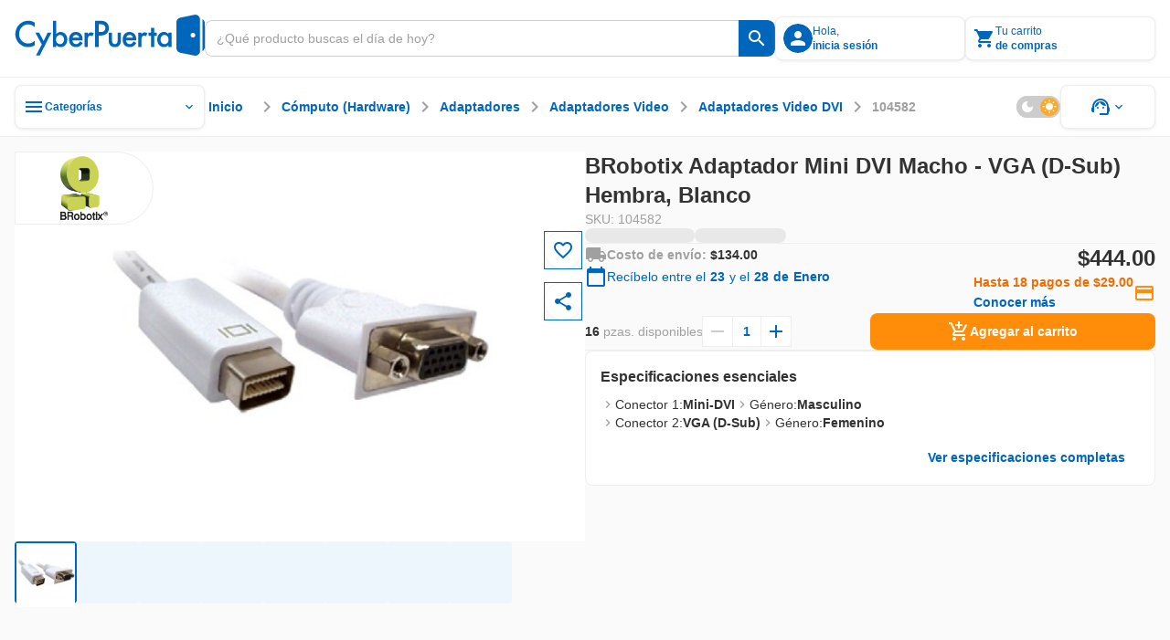

--- FILE ---
content_type: text/html;charset=utf-8
request_url: https://www.cyberpuerta.mx/Computo-Hardware/Adaptadores/Adaptadores-Video/Adaptadores-Video-DVI/BRobotix-Adaptador-Mini-DVI-Macho-VGA-D-Sub-Hembra-Blanco.html
body_size: 66568
content:
<!DOCTYPE html><html  lang="es"><head><meta charset="utf-8"><meta name="viewport" content="width=device-width, initial-scale=1"><title>BRobotix Adaptador Mini DVI Macho - VGA (D-Sub) Hembra, Blanco | Cyberpuerta.mx</title><link rel="preconnect" href="https://fonts.gstatic.com" crossorigin="anonymous"><link rel="preconnect" href="https://cdn.cyberpuerta.mx"><link rel="preconnect" href="https://www.cyberpuerta.mx" crossorigin="anonymous"><script type="text/javascript" data-hid="dataLayer-init">window.dataLayer = window.dataLayer || []; window.dataLayer.push({criteo_data: []});</script><link rel="stylesheet" href="https://fonts.googleapis.com/icon?family=Material+Icons&display=swap"><style> </style><style>html{overflow-x:auto;overscroll-behavior:none}a{-moz-user-select:text;user-select:text;-webkit-user-select:text}a,a[draggable=false]{-webkit-user-drag:none}iframe[src^="https://assets.braintreegateway.com/web/"]{display:block}.cube{backface-visibility:hidden;-ms-perspective:1000;perspective:1000;transform:translateZ(0)}:root,[data-theme=cp-root]{--cp-font-family-legacy:Arial,Helvetica,sans-serif;--color-secondary-legacy:#fa7c04;--color-primary:#06b;--color-primary-light:#128adf;--color-primary-extra-light:#edf6fd;--color-primary-dark:#00499c;--color-secondary:#ff8d0a;--color-secondary-light:#ffa826;--color-secondary-extra-light:#fff7eb;--color-secondary-dark:#ef6d00;--color-critical:#f05;--color-critical-light:#ff5f89;--color-critical-extra-light:#ffebf0;--color-critical-dark:#c5004f;--color-critical-hover-light:#ffebf0;--color-warning:#fcbf17;--color-warning-light:#fdcf52;--color-warning-extra-light:#fffaeb;--color-warning-dark:#c99403;--color-success:#00b46e;--color-success-light:#0c9;--color-success-extra-light:#effbf6;--color-success-dark:#008048;--color-mkt:#ff8d0a;--color-mkt-light:#ffa826;--color-mkt-extra-light:#fff7eb;--color-mkt-dark:#ef6d00;--color-neutral:#a0a0a0;--color-neutral-light:#ccc;--color-neutral-extra-light:#eee;--color-neutral-extra-light-skeleton:#eee;--color-neutral-dark:#333;--color-white:#fff;--color-canvas:#fff;--color-canvas-standard:#fafafa;--color-dark:#1d1d1d;--color-static-white:#fff;--color-static-black:#333;--color-ai:#a645d2;--color-ai-light:#cb93e5;--color-ai-extra-light:#f2e5f8;--color-ai-dark:#6f20b8;--color-ai-gradient:linear-gradient(90deg,#0af,#ba37fb);--color-ai-gradient-reverse:linear-gradient(90deg,#ba37fb,#0af);--color-ai-dark-gradient:linear-gradient(90deg,#06b,#a645d2);--color-overlay-light:hsla(0,0%,100%,.8);--color-overlay-dark:#333333cc;--color-overlay:#333333cc;--cp-d1-size-font:48px;--cp-d2-size-font:36px;--cp-h1-size:24px;--cp-h2-size:20px;--cp-h3-size:16px;--cp-subheading-size:14px;--cp-body-bold-size:14px;--cp-body-link-size:14px;--cp-body-regular-size:14px;--cp-caption-bold-size:12px;--cp-caption-size:12px;--cp-caption-cart-size:10px;--cp-btn-size:14px;--cp-btn-bold-size:14px;--cp-price-from-size:12px;--cp-price-to-size:16px;--cp-price-offer-size:16px;--cp-price-total-size:20px;--cp-d1-line-height:58px;--cp-d2-line-height:46px;--cp-h1-line-height:32px;--cp-h2-line-height:28px;--cp-h3-line-height:24px;--cp-subheading-line-height:20px;--cp-body-bold-line-height:20px;--cp-body-link-line-height:20px;--cp-body-regular-line-height:20px;--cp-caption-bold-line-height:16px;--cp-caption-line-height:16px;--cp-caption-cart-line-height:12px;--cp-btn-line-height:20px;--cp-btn-bold-line-height:20px;--cp-price-from-line-height:16px;--cp-price-to-line-height:24px;--cp-price-offer-line-height:24px;--cp-price-total-line-height:28px;--cp-bold:600;--cp-regular:400;--cp-font-family:Montserrat,sans-serif;--cp-letter-spacing:0px;--cp-card-width-small:208px;--cp-card-height-small:104px;--cp-image-width-small:124px;--cp-image-height-small:56px;--cp-image-padding-y-medium:24px;--cp-image-padding-x-medium:42px;--cp-shadow-small:0px 0px 2px rgba(0,102,187,.08),0px 2px 4px hsla(0,0%,80%,.2),0px 1px 2px hsla(0,0%,93%,.24);--cp-shadow-medium:0px 0px 2px rgba(0,102,187,.12),0px 2px 12px hsla(0,0%,80%,.32),0px 1px 6px hsla(0,0%,93%,.32);--cp-shadow-large:0px 0px 4px rgba(0,102,187,.12),0px 2px 8px rgba(51,51,51,.04),0px 4px 16px hsla(0,0%,80%,.44);--cp-shadow-x-large:0px 6px 24px 0px rgba(51,51,51,.16),0px 4px 12px 0px rgba(51,51,51,.04),0px 0px 4px 0px rgba(0,102,187,.16);--cp-shadow-dark:0px 0px 4px rgba(0,102,187,.16),0px 4px 12px rgba(51,51,51,.04),0px 6px 24px rgba(51,51,51,.16);--cp-gutter-xxsmall:2px;--cp-gutter-xsmall:4px;--cp-gutter-small:8px;--cp-gutter-medium:12px;--cp-gutter:16px;--cp-gutter-large:24px;--cp-gutter-xlarge:32px;--cp-gutter-xxlarge:48px;--cp-gutter-xxxlarge:64px;--cp-gutter-xxxxlarge:72px;--cp-padding-x:60px;--cp-padding-y:16px;--cp-border-radius:8px;--cp-border-radius-small:4px;--cp-border-radius-pcb:12px;--cp-border-standard:1px solid var(--color-neutral-extra-light);--cp-border-standard-skeleton:1px solid var(--color-neutral-extra-light-skeleton);--cp-border-primary:1px solid var(--color-primary);--cp-border-primary-thick:2px solid var(--color-primary);--cp-border-success:1px solid var(--color-success);--cp-border-success-dark:1px solid var(--color-success-dark);--cp-border-warning-dark:1px solid var(--color-warning-dark);--cp-border-critical:1px solid var(--color-critical);--cp-border-secondary:1px solid var(--color-secondary);--cp-border-secondary-dark-thick:2px solid var(--color-secondary-dark);--cp-border-disabled:1px solid var(--color-neutral-light);--cp-border-neutral:1px solid var(--color-neutral);--cp-border-dashed-primary:1px dashed var(--color-primary);--cp-border-dashed-disabled:1px dashed var(--color-neutral-light);--cp-border-dashed-primary-light:1px dashed var(--color-primary-light);--cp-border-dashed-primary-dark:2px dashed var(--color-primary-light);--cp-border-dashed-critical:1px dashed var(--color-critical);--z-index-1:10;--z-index-2:30;--z-index-3:50;--z-index-4:60;--z-index-5:70;--z-index-6:80;--z-index-7:90;--z-index-8:100;--z-index-9:110;--z-index-10:120;--z-index-11:130;--z-index-12:140;--z-index-13:150;--cp-header-height:96px;--cp-header-af-height:72px;--cp-cost-summary-nav-height-expanded:117px;--cp-cost-summary-nav-height:62px}h1{font-size:var(--cp-h1-size);line-height:var(--cp-h1-line-height)}h1,h2{font-weight:var(--cp-bold)}h2{font-size:var(--cp-h2-size);line-height:var(--cp-h2-line-height)}h3{font-size:var(--cp-h3-size);font-weight:var(--cp-bold);line-height:var(--cp-h3-line-height)}[data-theme=cp-darkMode]{--cp-font-family-legacy:Arial,Helvetica,sans-serif;--cp-border-standard:1px solid var(--color-neutral-light);--color-primary:#0af;--color-primary-legacy:#06b;--color-primary-light:#06b;--color-primary-extra-light:#00192e;--color-primary-dark:#8ad8ff;--color-secondary-legacy:#fa7c04;--color-secondary:#ff8d0a;--color-secondary-light:#ef6d00;--color-secondary-extra-light:#331b00;--color-secondary-dark:#ffc266;--color-critical:#f05;--color-critical-light:#903;--color-critical-extra-light:#301;--color-critical-dark:#ff66a3;--color-warning:#fb0;--color-warning-light:#997000;--color-warning-extra-light:#332500;--color-warning-dark:#ffd666;--color-success:#00ff9c;--color-success-light:#00985b;--color-success-extra-light:#062b1c;--color-success-dark:#66ffc4;--color-mkt:#ff8d0a;--color-mkt-light:#ef6d00;--color-mkt-extra-light:#331b00;--color-mkt-dark:#ffc266;--color-neutral:#a0a0a0;--color-neutral-light:#4a5662;--color-neutral-extra-light:#253648;--color-neutral-dark:#fff;--color-white:#182534;--color-canvas:#0f161f;--color-canvas-standard:#0f161f;--color-dark:#050505;--color-static-white:#fff;--color-static-black:#333;--color-ai:#ba37fb;--color-ai-light:#7d00bb;--color-ai-extra-light:#1f002e;--color-ai-dark:#d88aff;--color-ai-gradient:linear-gradient(90deg,#0af,#ba37fb);--cust-color-1:#d2d2d2;--cust-color-2:#253648;--cpx-color2:#999;--cpx-button-color-legacy:#203040;--color-overlay-light:rgba(18,27,38,.8);--color-overlay-dark:rgba(18,27,38,.8);--color-overlay:rgba(18,27,38,.8);--color-neutral-extra-light-skeleton:#253648;--cp-shadow-small:0px 0px 2px 0px rgba(138,216,255,.08),0px 2px 4px 0px rgba(0,170,255,.2),0px 1px 2px 0px rgba(0,25,46,.24);--cp-shadow-medium:0px 0px 2px 0px rgba(138,216,255,.12),0px 2px 12px 0px rgba(0,170,255,.32),0px 1px 6px 0px rgba(0,25,46,.32);--cp-shadow-large:0px 0px 4px 0px rgba(138,216,255,.12),0px 2px 8px 0px rgba(0,102,187,.04),0px 4px 16px 0px rgba(0,170,255,.44);--cp-shadow-dark:0px 0px 4px 0px rgba(138,216,255,.16),0px 4px 12px 0px rgba(0,102,187,.04),0px 6px 24px 0px rgba(0,102,187,.16)}.bg-image-type{background-image:url("data:image/svg+xml;charset=utf-8,%3Csvg xmlns='http://www.w3.org/2000/svg' width='1384' height='1341' fill='none' viewBox='0 0 1384 1341'%3E%3Cg stroke='%23ff0054' stroke-miterlimit='10' stroke-width='2.838' clip-path='url(%23a)' opacity='.25'%3E%3Cpath d='m1483.45 784.68 44.62-77.281h-350.54l264.48 458.181 130.67-226.365 89.23.029 44.59-77.282h-89.23l44.64-77.282h89.2l44.62-77.281h-178.46l-175.26 303.621-130.63-226.34zM833.524 784.681l44.615-77.282H527.605l264.483 458.181 130.667-226.364 89.225.028 44.59-77.282h-89.229l44.639-77.281h89.21l44.61-77.282H967.341L792.088 1011.02 661.45 784.681zM1116.23 1241.73l-44.59 77.25h350.51l-264.49-458.181L1027 1087.17l-89.203-.03-44.616 77.28h89.231l-44.615 77.31h-89.231l-44.586 77.25h178.432l175.248-303.62 130.67 226.37zM183.597 784.681l44.615-77.282h-350.534l264.483 458.181 130.666-226.364 89.231.028 44.586-77.282h-89.23l44.644-77.281h89.201l44.615-77.282h-178.46L142.161 1011.02 11.523 784.681zM466.301 1241.73l-44.586 77.25h350.506L507.738 860.799 377.071 1087.17l-89.202-.03-44.615 77.28h89.231l-44.616 77.31h-89.23l-44.586 77.25h178.432l175.253-303.62 130.666 226.37zM-183.626 1241.73l-44.586 77.25h350.506l-264.483-458.181-130.667 226.371-89.201-.03-44.616 77.28h89.231l-44.615 77.31h-89.231l-44.586 77.25h178.432l175.253-303.62 130.666 226.37zM1158.49 114.887l44.61-77.282H852.568l264.482 458.184 130.67-226.367 89.23.028 44.58-77.282h-89.23l44.65-77.281h89.2l44.61-77.282H1292.3l-175.25 303.621-130.637-226.339zM1441.19 571.936l-44.58 77.253h350.5l-264.48-458.184-130.67 226.367-89.2-.028-44.62 77.282h89.24l-44.62 77.31h-89.23l-44.59 77.253h178.44l175.25-303.621 130.66 226.368zM508.561 114.887l44.615-77.282H202.641l264.483 458.184 130.667-226.367 89.23.028 44.587-77.282h-89.23l44.643-77.281h89.202l44.615-77.282h-178.46L467.124 341.226 336.486 114.887zM791.265 571.936l-44.587 77.253h350.502L832.701 191.005 702.035 417.372l-89.202-.028-44.615 77.282h89.23l-44.615 77.31h-89.23l-44.587 77.253h178.432l175.253-303.621 130.667 226.368zM-141.366 114.887l44.615-77.282h-350.535l264.483 458.184 130.667-226.367 89.23.028 44.587-77.282H-7.55l44.643-77.281h89.202l44.615-77.282H-7.549l-175.254 303.621-130.638-226.339zM141.338 571.936l-44.587 77.253h350.507L182.774 191.005 52.108 417.372l-89.202-.028-44.615 77.282H7.52l-44.615 77.31h-89.23l-44.587 77.253H7.521l175.253-303.621 130.667 226.368z'/%3E%3C/g%3E%3Cdefs%3E%3CclipPath id='a'%3E%3Cpath fill='%23fff' d='M0 0h1384v1341H0z'/%3E%3C/clipPath%3E%3C/defs%3E%3C/svg%3E");background-repeat:repeat-y;background-size:100% auto}[data-theme=alchemy-force]{--color-primary:#00c0cb;--color-primary-light:#82e0e2;--color-primary-extra-light:unset;--color-primary-dark:#078689;--color-primary-extra-dark:#003d3d;--color-secondary:#ff0054;--color-secondary-light:#fbc;--color-secondary-extra-light:unset;--color-secondary-dark:#c5004f;--color-secondary-extra-dark:#3d0025;--color-tertiary:#5e548e;--color-tertiary-light:#8a88af;--color-tertiary-extra-light:#996efa;--color-tertiary-dark:#46396c;--color-tertiary-extra-dark:#1b0053;--color-critical:#ff4239;--color-critical-light:#f99d9e;--color-critical-extra-light:unset;--color-critical-dark:#d7262c;--color-critical-extra-dark:#530000;--color-warning:#fcbf17;--color-warning-light:#fdcf52;--color-warning-extra-light:unset;--color-warning-dark:#c99403;--color-warning-extra-dark:#3d2400;--color-success:#22ddab;--color-success-light:#b6f0db;--color-success-extra-light:unset;--color-success-dark:#00ca85;--color-success-extra-dark:#003d2e;--color-neutral:#22243d;--color-neutral-light:#363650;--color-neutral-extra-light:#9696b4;--color-neutral-dark:#121427;--color-neutral-extra-dark:unset;--color-white:#fff;--color-overlay-light:#ffffffcc;--color-overlay-standard:#121427cc;--color-overlay-dark:#333333cc;--cp-shadow-small:0px 0px 6px 0px rgba(153,110,250,.32),0px 0px 12px 0px rgba(138,136,175,.32),0px 0px 2px 0px rgba(94,84,142,.12);--cp-shadow-medium:0px 0px 24px 0px rgba(153,110,250,.4),0px 0px 12px 0px rgba(138,136,175,.24),0px 0px 6px 0px rgba(94,84,142,.24);--cp-shadow-large:0px 0px 40px 0px rgba(153,110,250,.48),0px 0px 24px 0px rgba(138,136,175,.32),0px 0px 12px 0px rgba(94,84,142,.32);--cp-shadow-dark:unset;--border-neutral-dark:1px solid var(--color-neutral-dark);--modal-max-width:80%;--modal-width:600px;--cp-font-family:"Teko",sans-serif;--cp-general-font-family:"Open Sans",sans-serif;--cp-letter-spacing:0px;--cp-general-letter-spacing:.25px;--cp-highligh-letter-spacing:.15px;--cp-highligh-bold-letter-spacing:.15px;--cp-body-letter-spacing:.2px;--cp-caption-letter-spacing:.4px;--cp-btn-bold-letter-spacing:1px;--cp-price-from-letter-spacing:.4px;--cp-price-to-letter-spacing:.2px;--cp-price-offer-letter-spacing:.2px;--cp-price-total-letter-spacing:.15px;--cp-regular:400;--cp-bold:600;--cp-extra-bold:700;--cp-d1-size-font:96px;--cp-h1-size:60px;--cp-h2-size:48px;--cp-h3-size:34px;--cp-h4-size:24px;--cp-headline-size:32px;--cp-subheading-size:24px;--cp-highlight-size:20px;--cp-highlight-bold-size:20px;--cp-body-link-size:16px;--cp-body-bold-size:16px;--cp-body-regular-size:16px;--cp-caption-bold-size:12px;--cp-caption-size:12px;--cp-caption-cart-size:12px;--cp-btn-bold-size:16px;--cp-price-from-size:12px;--cp-price-to-size:20px;--cp-price-offer-size:20px;--cp-price-total-size:24px;--cp-d1-line-height:90%;--cp-h1-line-height:90%;--cp-h2-line-height:90%;--cp-h3-line-height:100%;--cp-h4-line-height:100%;--cp-headline-line-height:140%;--cp-subheading-line-height:140%;--cp-highline-line-height:140%;--cp-highline-bold-line-height:140%;--cp-body-link-line-height:140%;--cp-body-bold-line-height:140%;--cp-body-regular-line-height:140%;--cp-caption-bold-line-height:140%;--cp-caption-line-height:140%;--cp-caption-cart-line-height:140%;--cp-btn-bold-line-height:140%;--cp-price-from-line-height:140%;--cp-price-to-line-height:140%;--cp-price-offer-line-height:140%;--cp-price-total-line-height:100%;--cp-gap-alert:10px}[data-theme=cp-legacy]{--cp-font-family-legacy:Arial,Helvetica,sans-serif;--color-primary:#06b;--color-dark:#343434;--color-neutral-dark:#333;--color-neutral-light:#ccc;--color-neutral-extra-light:#e7e7e7;--color-secondary-legacy:#fa7c04;--cust-color-2:#ddd;--cust-color-1:#d2d2d2;--cpx-color2:#999;--cpx-button-color-legacy:linear-gradient(180deg,#fff 0%,#e8e8e8);--cpx-gutter-small2:10px;--cpx-border-radius-small:4px;--cpx-line-height:16px;--cpx-line-height-large:30px;--cpx-fontsize-regular:14px;--cpx-fontsize-small:10px;--cpx-fontsize-xsmall:8px;--cpx-extra-bold:700}@keyframes fade-out{0%{opacity:1}to{opacity:0}}@keyframes fade-in{0%{opacity:0}to{opacity:1}}@keyframes slide-in{0%{transform:translate(200%)}to{transform:translate(0)}}@keyframes slide-out{0%{transform:translate(-200%)}to{transform:translate(0)}}.scroll-small::-webkit-scrollbar{width:4px}.scroll-small::-webkit-scrollbar-track{background:var(--color-neutral-extra-light);border-radius:2px}.scroll-small::-webkit-scrollbar-thumb{background:var(--color-neutral);border-radius:2px}.scroll-small::-webkit-scrollbar-thumb:hover{background:var(--color-neutral-light)}@keyframes slide-up{0%{opacity:0;transform:translateY(100%)}to{opacity:1;transform:translateY(0)}}@keyframes slide-down{0%{opacity:1;transform:translateY(0)}to{opacity:0;transform:translateY(100%)}}.noUi-touch-area{cursor:ew-resize!important}#__nuxt,body,html{min-width:-moz-fit-content;min-width:fit-content}</style><style>.tp-dfwv{z-index:var(--z-index-11)}</style><style>.cpd-layout[data-v-466cf3dd]{align-items:center;background-color:var(--color-canvas-standard);display:flex;flex-direction:column;height:100%;min-height:100vh;position:relative}.cpd-layout__main[data-v-466cf3dd]{display:flex;flex:1;flex-direction:column;width:100%}.cpd-layout__main-slot[data-v-466cf3dd]{height:100%;max-height:100%}.cpd-layout__button-floating-action[data-v-466cf3dd]{bottom:220px;bottom:max(16px,env(safe-area-inset-bottom))}.cpd-layout__button-floating-action[data-v-466cf3dd],.cpd-layout__button-floating-action-pcb[data-v-466cf3dd]{left:0;left:max(0px,env(safe-area-inset-left));position:fixed;z-index:var(--z-index-9)}.cpd-layout__button-floating-action-pcb[data-v-466cf3dd]{bottom:55px;bottom:max(55px,env(safe-area-inset-bottom))}.cpa-af-layout[data-v-466cf3dd]{align-items:center;background-color:#121427;flex-grow:1;flex-wrap:wrap}.cpa-af-layout[data-v-466cf3dd],.cpa-af-layout__main[data-v-466cf3dd]{display:flex;flex-direction:column;min-height:100vh}.cpa-af-layout__main[data-v-466cf3dd]{width:100%}.cpa-af-layout__header-container[data-v-466cf3dd]{align-items:center;align-self:stretch;background-color:var(--color-white);display:flex;justify-content:center;min-height:var(--cp-header-height);position:sticky;top:0;z-index:var(--z-index-5)}</style><style>::-webkit-scrollbar{height:8px;width:8px}::-webkit-scrollbar-track{background:var(--color-primary-extra-light);border-radius:4px}::-webkit-scrollbar-thumb{background:var(--color-primary);border-radius:4px}::-webkit-scrollbar-thumb:hover{background:var(--color-primary-light)}</style><style>.cpd-header-2[data-v-a7dc5918]{background-color:var(--color-white);border-bottom:var(--cp-border-standard);display:flex;justify-content:center;position:sticky;top:0;width:100%;z-index:var(--z-index-9)}.cpd-header-2__container[data-v-a7dc5918]{align-items:center;display:flex;flex-direction:row;gap:var(--cp-gutter);height:84px;max-width:1360px;padding:var(--cp-gutter);width:100%}.cpd-header-2__container[data-v-a7dc5918] .cp-logo{max-width:208px;min-width:152px;width:100%}.cpd-header-2__logo-container[data-v-a7dc5918]{max-width:208px;width:100%}.cpd-header-2__main-content[data-v-a7dc5918]{align-items:center;display:flex;flex-direction:row;gap:var(--cp-gutter);width:100%}.cpd-header-2__main-content--checkout[data-v-a7dc5918]{align-items:center;display:flex;justify-content:flex-end;width:100%}.cpd-header-2__text[data-v-a7dc5918]{white-space:pre-wrap}.cpd-header-2__contact[data-v-a7dc5918]{display:flex;flex-direction:column;text-align:center;width:152px}.cpd-header-2--checkout[data-v-a7dc5918]{width:100%}.cpd-header-2--scroll[data-v-a7dc5918]{box-shadow:var(--cp-shadow-dark)}.cpd-header-2__login-container[data-v-a7dc5918]{position:relative;z-index:var(--z-index-10)}.cpd-header-2__login-container--open[data-v-a7dc5918]>*{background-color:var(--color-white);position:inherit;z-index:var(--z-index-10)}.cpd-header-2__basket-container[data-v-a7dc5918]{position:relative;z-index:var(--z-index-10)}.cpd-header-2__basket-container--open[data-v-a7dc5918]>*{background-color:var(--color-white);position:inherit;z-index:var(--z-index-10)}.cpd-header-2__login-form[data-v-a7dc5918]{border-radius:var(--cp-border-radius);position:absolute;top:4px;z-index:var(--z-index-10)}.cpd-header-2__login-form--modal[data-v-a7dc5918]{right:0;top:10px}.cpd-header-2__basket[data-v-a7dc5918]{position:absolute;top:0;z-index:var(--z-index-10)}.cpd-header-2__basket--modal[data-v-a7dc5918]{background-color:var(--color-white);right:0;top:4px}.cpd-header-2__basket-mini[data-v-a7dc5918]{position:absolute;z-index:var(--z-index-10)}.cpd-header-2__basket-mini--modal[data-v-a7dc5918]{bottom:0;position:fixed;right:0;top:84px}.cpd-header-2--hide-shadow[data-v-a7dc5918]{box-shadow:none}.cpd-header-2__search-bar[data-v-a7dc5918]{max-width:656px;min-width:488px;position:relative;width:100%}.cpd-header-2__search-bar--open[data-v-a7dc5918]{z-index:var(--z-index-12)}.cpd-header-2__search-bar-container[data-v-a7dc5918]{flex:1;position:relative}.cpd-header-2__highlight_menu[data-v-a7dc5918]{background-color:var(--color-white);position:relative}.cpd-header-2__highlight_menu[data-v-a7dc5918],.cpd-header-2__menu[data-v-a7dc5918]{border-radius:var(--cp-border-radius);z-index:var(--z-index-10)}.cpd-header-2__menu[data-v-a7dc5918]{position:absolute;top:54px}.cpd-header-2__menu--help[data-v-a7dc5918]{right:0}.cpd-header-2__basket-container--under[data-v-a7dc5918],.cpd-header-2__login-container--under[data-v-a7dc5918]{z-index:var(--z-index-9)!important}.cpd-header-2__search-modal--keyboard-nav[data-v-a7dc5918]{cursor:none!important}.cpd-header-2__search-modal--keyboard-nav[data-v-a7dc5918] *{cursor:none!important;pointer-events:none!important}.layout[data-v-a7dc5918]{background-color:var(--color-overlay-dark);height:100vh;left:0;opacity:0;position:absolute;top:0;transition:opacity .6s,visibility .6s;visibility:hidden;width:100%;z-index:var(--z-index-9)}.layout--show[data-v-a7dc5918]{opacity:1;visibility:visible}</style><style>.cp-logo[data-v-44cc5b97]{-o-object-fit:contain;object-fit:contain;width:var(--v0b77eee5)}.cp-logo--isotype[data-v-44cc5b97]{width:26.68px}</style><style>.tool-tip[data-v-e5b0fab3]{--v-theme-surface-variant:transparent!important}.cp-search-bar[data-v-e5b0fab3]{border-radius:var(--cp-gutter-small);box-sizing:border-box;height:40px;justify-content:flex-end;outline:1px solid var(--color-neutral-light);overflow:hidden}.cp-search-bar[data-v-e5b0fab3],.cp-search-bar__row[data-v-e5b0fab3]{align-items:center;display:flex;flex-direction:row;position:relative;width:100%}.cp-search-bar__row[data-v-e5b0fab3]{background:var(--color-white);gap:var(--cp-gutter-small);height:100%;padding:var(--cp-gutter-small)}.cp-search-bar__row--is-primary[data-v-e5b0fab3]{border:1px solid var(--color-neutral-light);border-radius:var(--cp-gutter-small) 0 0 var(--cp-gutter-small);border-right:none;gap:0;padding:var(--cp-gutter-small) 12px}.cp-search-bar--has-text[data-v-e5b0fab3],.cp-search-bar--hover[data-v-e5b0fab3]{outline:1px solid var(--color-neutral)}.cp-search-bar--has-text .cp-search-bar__row--is-primary[data-v-e5b0fab3],.cp-search-bar--hover .cp-search-bar__row--is-primary[data-v-e5b0fab3]{border:1px solid var(--color-neutral);border-right:none}.cp-search-bar--active[data-v-e5b0fab3]{outline:2px solid var(--color-primary)}.cp-search-bar--active .cp-search-bar__row--is-primary[data-v-e5b0fab3]{border:2px solid var(--color-primary);border-right:none;padding:7px 11px}.cp-search-bar--is-primary[data-v-e5b0fab3]{outline:none}.cp-search-bar__input-text[data-v-e5b0fab3]{align-items:center;align-self:stretch;appearance:textfield;-moz-appearance:textfield;-webkit-appearance:none;color:var(--color-neutral-dark);display:flex;flex-grow:1;font-family:var(--cp-font-family);font-size:var(--cp-body-regular-size);font-weight:var(--cp-regular);height:100%;letter-spacing:var(--cp-letter-spacing);line-height:var(--cp-body-regular-line-height);margin:0;outline:none;text-overflow:ellipsis;white-space:nowrap;width:100%}.cp-search-bar__input-text[data-v-e5b0fab3]::-webkit-inner-spin-button,.cp-search-bar__input-text[data-v-e5b0fab3]::-webkit-outer-spin-button{-webkit-appearance:none;margin:0}.cp-search-bar__input-text[data-v-e5b0fab3]::-moz-placeholder{color:var(--color-neutral);font-family:var(--cp-font-family);font-size:var(--cp-body-regular-size);font-weight:var(--cp-regular);letter-spacing:var(--cp-letter-spacing);line-height:var(--cp-body-regular-line-height)}.cp-search-bar__input-text[data-v-e5b0fab3]::placeholder{color:var(--color-neutral);font-family:var(--cp-font-family);font-size:var(--cp-body-regular-size);font-weight:var(--cp-regular);letter-spacing:var(--cp-letter-spacing);line-height:var(--cp-body-regular-line-height)}.cp-search-bar__helper-text[data-v-e5b0fab3]{min-height:var(--cp-gutter)}.cp-search-bar__clear-button[data-v-e5b0fab3]{flex-shrink:0;margin-left:var(--cp-gutter-xsmall)}.cp-search-bar .fade-enter-active[data-v-e5b0fab3],.cp-search-bar .fade-leave-active[data-v-e5b0fab3]{transition:opacity .2s}.cp-search-bar .fade-enter-from[data-v-e5b0fab3],.cp-search-bar .fade-leave-to[data-v-e5b0fab3]{opacity:0}</style><style>.cp-button-icon[data-v-598d52bc]{background-color:var(--color-white);border-radius:0 var(--cp-gutter-small) var(--cp-gutter-small) 0;box-sizing:border-box;cursor:pointer;width:-moz-max-content;width:max-content}.cp-button-icon__container[data-v-598d52bc]{align-items:center;border-left:1px solid var(--color-neutral-light);display:flex;flex-direction:row;height:40px;justify-content:center;min-width:40px;padding:8px;position:relative}.cp-button-icon__container--active[data-v-598d52bc]:before{border-left:2px solid var(--color-neutral-light);bottom:0;content:"";left:-1px;position:absolute;top:0}.cp-button-icon__container--is-primary[data-v-598d52bc],.cp-button-icon__container--is-primary[data-v-598d52bc]:before{border-left:none}.cp-button-icon--is-primary[data-v-598d52bc]{background-color:var(--color-primary);border-left:none}.cp-button-icon--is-primary[data-v-598d52bc]:hover{background-color:var(--color-primary-light)}.cp-button-icon--is-primary[data-v-598d52bc]:active{background-color:var(--color-primary-dark)}.cp-button-icon__text[data-v-598d52bc]{padding-left:var(--cp-gutter-xsmall);width:54px}.cp-button-icon .slide-fade-enter-active[data-v-598d52bc],.cp-button-icon .slide-fade-leave-active[data-v-598d52bc]{transition:all .3s}.cp-button-icon .slide-fade-enter-from[data-v-598d52bc],.cp-button-icon .slide-fade-leave-to[data-v-598d52bc]{opacity:0;padding-left:0;width:0}</style><style>.cp-icon-standard[data-v-61c0812d]{align-items:center;display:flex;font-size:16px;height:24px;justify-content:center;width:24px}.cp-icon-standard__flip[data-v-61c0812d]{transform:scaleX(-1)}.cp-icon-standard--xx-large[data-v-61c0812d]{font-size:42px;height:64px;width:64px}.cp-icon-standard--xxx-large[data-v-61c0812d]{font-size:85.34px;height:128px;width:128px}.cp-icon-standard--extra-large[data-v-61c0812d]{font-size:32px;height:48px;width:48px}.cp-icon-standard--medium-large[data-v-61c0812d]{font-size:26.67px;height:40px;width:40px}.cp-icon-standard--large[data-v-61c0812d]{font-size:21.34px;height:32px;width:32px}.cp-icon-standard--medium[data-v-61c0812d]{font-size:16px;height:24px;width:24px}.cp-icon-standard--small[data-v-61c0812d]{font-size:10.67px;height:16px;width:16px}.cp-icon-standard--x-small[data-v-61c0812d]{font-size:4.67px;height:10px;width:10px}.cp-icon-standard__font[data-v-61c0812d]{color:var(--de3ea9e6);font-size:calc(var(--v-icon-size-multiplier)*1.5em)}.cp-icon-standard__font--is-gradient[data-v-61c0812d]{background:var(--v6826dcb5);-webkit-background-clip:text;color:transparent}.cp-icon-standard__star-fill[data-v-61c0812d]{align-items:center;display:flex;justify-content:center;position:relative}.cp-icon-standard__star-fill .material-icons-round[data-v-61c0812d]{color:var(--de3ea9e6);font-size:calc(var(--v-icon-size-multiplier)*1.5em);position:relative}.cp-icon-standard__star-fill[data-v-61c0812d]:before{background:var(--v6826dcb5);clip-path:inset(0 calc(100% - var(--star-fill-level)) 0 0);content:"";height:100%;left:0;mask:url("data:image/svg+xml;charset=utf-8,%3Csvg xmlns='http://www.w3.org/2000/svg' viewBox='0 0 24 24'%3E%3Cpath d='M12 17.27 18.18 21l-1.64-7.03L22 9.24l-7.19-.61L12 2 9.19 8.63 2 9.24l5.46 4.73L5.82 21z'/%3E%3C/svg%3E") no-repeat center;mask-size:contain;-webkit-mask:url("data:image/svg+xml;charset=utf-8,%3Csvg xmlns='http://www.w3.org/2000/svg' viewBox='0 0 24 24'%3E%3Cpath d='M12 17.27 18.18 21l-1.64-7.03L22 9.24l-7.19-.61L12 2 9.19 8.63 2 9.24l5.46 4.73L5.82 21z'/%3E%3C/svg%3E") no-repeat center;-webkit-mask-size:contain;position:absolute;top:0;width:100%}.cp-icon-standard__star-fill--is-gradient[data-v-61c0812d]:before{background:var(--v6826dcb5)}.cp-icon-standard__assembly-icon[data-v-61c0812d],.cp-icon-standard__deployed-code-history[data-v-61c0812d],.cp-icon-standard__equal[data-v-61c0812d],.cp-icon-standard__heart-plus[data-v-61c0812d],.cp-icon-standard__magic-button[data-v-61c0812d],.cp-icon-standard__maps-ugc-outlined[data-v-61c0812d],.cp-icon-standard__maximize[data-v-61c0812d],.cp-icon-standard__minimize[data-v-61c0812d],.cp-icon-standard__whatsapp[data-v-61c0812d]{background-color:var(--v6826dcb5)}.cp-icon-standard__assembly-icon--is-gradient[data-v-61c0812d],.cp-icon-standard__deployed-code-history--is-gradient[data-v-61c0812d],.cp-icon-standard__equal--is-gradient[data-v-61c0812d],.cp-icon-standard__heart-plus--is-gradient[data-v-61c0812d],.cp-icon-standard__magic-button--is-gradient[data-v-61c0812d],.cp-icon-standard__maps-ugc-outlined--is-gradient[data-v-61c0812d],.cp-icon-standard__maximize--is-gradient[data-v-61c0812d],.cp-icon-standard__minimize--is-gradient[data-v-61c0812d],.cp-icon-standard__whatsapp--is-gradient[data-v-61c0812d]{background:var(--v6826dcb5)}.cp-icon-standard__equal[data-v-61c0812d]{-webkit-mask:url("data:image/svg+xml;charset=utf-8,%3Csvg xmlns='http://www.w3.org/2000/svg' width='20' height='12' fill='none' viewBox='0 0 20 12'%3E%3Cpath fill='%23ff8d0a' d='M2 11.333q-.555 0-.944-.388a1.28 1.28 0 0 1-.389-.942q0-.555.389-.945.39-.391.944-.391h16q.556 0 .945.388.389.387.389.942t-.39.945q-.387.39-.944.391zm0-8q-.555 0-.944-.388a1.28 1.28 0 0 1-.389-.942q0-.555.389-.945.39-.391.944-.391h16q.556 0 .945.388.389.387.389.942t-.39.945q-.387.39-.944.391z'/%3E%3C/svg%3E") no-repeat center;mask:url("data:image/svg+xml;charset=utf-8,%3Csvg xmlns='http://www.w3.org/2000/svg' width='20' height='12' fill='none' viewBox='0 0 20 12'%3E%3Cpath fill='%23ff8d0a' d='M2 11.333q-.555 0-.944-.388a1.28 1.28 0 0 1-.389-.942q0-.555.389-.945.39-.391.944-.391h16q.556 0 .945.388.389.387.389.942t-.39.945q-.387.39-.944.391zm0-8q-.555 0-.944-.388a1.28 1.28 0 0 1-.389-.942q0-.555.389-.945.39-.391.944-.391h16q.556 0 .945.388.389.387.389.942t-.39.945q-.387.39-.944.391z'/%3E%3C/svg%3E") no-repeat center;scale:var(--v61ed78ca)}.cp-icon-standard__heart-plus[data-v-61c0812d]{-webkit-mask:url("data:image/svg+xml;charset=utf-8,%3Csvg xmlns='http://www.w3.org/2000/svg' width='48' height='48'%3E%3Cpath d='m22 41.95-4.95-4.55q-4.35-4-7.225-6.85T5.2 25.4t-2.475-4.325T2 16.75q0-4.5 3.025-7.625T12.5 6q2.85 0 5.275 1.325T22 11.2q2.1-2.7 4.45-3.95T31.5 6q4.05 0 6.775 2.75T41.6 15.4h-2.95q-.45-2.75-2.325-4.575T31.5 9q-2.55 0-4.75 1.55t-3.55 4.4h-2.45q-1.3-2.8-3.5-4.375T12.5 9q-3.3 0-5.4 2.225T5 16.75q0 1.95.775 3.8t2.7 4.2 5.225 5.5T22 38q1.6-1.45 3.025-2.7t2.825-2.45l.325.325q.325.325.725.7t.725.7l.325.325q-1.35 1.2-2.8 2.45t-3.1 2.75ZM36.5 34v-6.5H30v-3h6.5V18h3v6.5H46v3h-6.5V34Z'/%3E%3C/svg%3E") no-repeat center;mask:url("data:image/svg+xml;charset=utf-8,%3Csvg xmlns='http://www.w3.org/2000/svg' width='48' height='48'%3E%3Cpath d='m22 41.95-4.95-4.55q-4.35-4-7.225-6.85T5.2 25.4t-2.475-4.325T2 16.75q0-4.5 3.025-7.625T12.5 6q2.85 0 5.275 1.325T22 11.2q2.1-2.7 4.45-3.95T31.5 6q4.05 0 6.775 2.75T41.6 15.4h-2.95q-.45-2.75-2.325-4.575T31.5 9q-2.55 0-4.75 1.55t-3.55 4.4h-2.45q-1.3-2.8-3.5-4.375T12.5 9q-3.3 0-5.4 2.225T5 16.75q0 1.95.775 3.8t2.7 4.2 5.225 5.5T22 38q1.6-1.45 3.025-2.7t2.825-2.45l.325.325q.325.325.725.7t.725.7l.325.325q-1.35 1.2-2.8 2.45t-3.1 2.75ZM36.5 34v-6.5H30v-3h6.5V18h3v6.5H46v3h-6.5V34Z'/%3E%3C/svg%3E") no-repeat center;scale:var(--v61ed78ca)}.cp-icon-standard__featured[data-v-61c0812d],.cp-icon-standard__magic-button[data-v-61c0812d]{-webkit-mask:url("data:image/svg+xml;charset=utf-8,%3Csvg xmlns='http://www.w3.org/2000/svg' width='48' height='48' fill='none' viewBox='0 0 16 16'%3E%3Cg fill='%23fff' clip-path='url(%23clip0_26202_232982)'%3E%3Cpath d='m5.999 8.574 2.785 1.588c.205.117.458-.056.404-.275L8.45 6.894l2.457-2.01c.178-.148.086-.428-.156-.448l-3.238-.26-1.267-2.82c-.091-.208-.404-.208-.495 0l-1.266 2.82-3.239.26c-.237.02-.334.3-.15.448l2.456 2.01-.738 2.993c-.054.22.2.392.404.275zM12.5 13.797l1.392.882c.103.065.23-.031.202-.153l-.369-1.662 1.229-1.117c.088-.082.043-.238-.079-.25l-1.619-.143-.633-1.567a.132.132 0 0 0-.248 0l-.633 1.567-1.619.144c-.118.011-.167.167-.075.249l1.228 1.117-.369 1.662c-.027.122.1.218.202.153z'/%3E%3C/g%3E%3C/svg%3E") no-repeat center;mask:url("data:image/svg+xml;charset=utf-8,%3Csvg xmlns='http://www.w3.org/2000/svg' width='48' height='48' fill='none' viewBox='0 0 16 16'%3E%3Cg fill='%23fff' clip-path='url(%23clip0_26202_232982)'%3E%3Cpath d='m5.999 8.574 2.785 1.588c.205.117.458-.056.404-.275L8.45 6.894l2.457-2.01c.178-.148.086-.428-.156-.448l-3.238-.26-1.267-2.82c-.091-.208-.404-.208-.495 0l-1.266 2.82-3.239.26c-.237.02-.334.3-.15.448l2.456 2.01-.738 2.993c-.054.22.2.392.404.275zM12.5 13.797l1.392.882c.103.065.23-.031.202-.153l-.369-1.662 1.229-1.117c.088-.082.043-.238-.079-.25l-1.619-.143-.633-1.567a.132.132 0 0 0-.248 0l-.633 1.567-1.619.144c-.118.011-.167.167-.075.249l1.228 1.117-.369 1.662c-.027.122.1.218.202.153z'/%3E%3C/g%3E%3C/svg%3E") no-repeat center;scale:var(--v61ed78ca)}.cp-icon-standard__whatsapp[data-v-61c0812d]{-webkit-mask:url("data:image/svg+xml;charset=utf-8,%3Csvg xmlns='http://www.w3.org/2000/svg' width='28' height='28' fill='none' viewBox='0 0 28 28'%3E%3Cpath fill='%2325d366' d='M23.4 4.547a13.09 13.09 0 0 0-9.347-3.88C6.773.667.84 6.6.84 13.88c0 2.333.613 4.6 1.76 6.6L.733 27.333l7-1.84a13.2 13.2 0 0 0 6.32 1.614c7.28 0 13.214-5.934 13.214-13.214A13.13 13.13 0 0 0 23.4 4.547m-9.347 20.32c-1.973 0-3.907-.534-5.6-1.534l-.4-.24-4.16 1.094L5 20.133l-.267-.413a11 11 0 0 1-1.68-5.84c0-6.053 4.933-10.987 10.987-10.987A10.87 10.87 0 0 1 21.8 6.12a10.9 10.9 0 0 1 3.213 7.773c.027 6.054-4.907 10.974-10.96 10.974m6.027-8.214c-.333-.16-1.96-.96-2.253-1.08-.307-.106-.52-.16-.747.16-.227.334-.853 1.08-1.04 1.294-.187.226-.387.253-.72.08-.334-.16-1.4-.52-2.654-1.64-.986-.88-1.64-1.96-1.84-2.294-.186-.333-.026-.506.147-.68.147-.146.333-.386.493-.573s.227-.333.334-.547c.106-.226.053-.413-.027-.573s-.746-1.787-1.013-2.453c-.267-.64-.547-.56-.747-.574h-.64c-.227 0-.573.08-.88.414-.293.333-1.147 1.133-1.147 2.76s1.187 3.2 1.347 3.413c.16.227 2.334 3.56 5.64 4.987.787.346 1.4.546 1.88.693.787.253 1.507.213 2.08.133.64-.093 1.96-.8 2.227-1.573.28-.773.28-1.427.186-1.573-.093-.147-.293-.214-.626-.374'/%3E%3C/svg%3E") no-repeat center;mask:url("data:image/svg+xml;charset=utf-8,%3Csvg xmlns='http://www.w3.org/2000/svg' width='28' height='28' fill='none' viewBox='0 0 28 28'%3E%3Cpath fill='%2325d366' d='M23.4 4.547a13.09 13.09 0 0 0-9.347-3.88C6.773.667.84 6.6.84 13.88c0 2.333.613 4.6 1.76 6.6L.733 27.333l7-1.84a13.2 13.2 0 0 0 6.32 1.614c7.28 0 13.214-5.934 13.214-13.214A13.13 13.13 0 0 0 23.4 4.547m-9.347 20.32c-1.973 0-3.907-.534-5.6-1.534l-.4-.24-4.16 1.094L5 20.133l-.267-.413a11 11 0 0 1-1.68-5.84c0-6.053 4.933-10.987 10.987-10.987A10.87 10.87 0 0 1 21.8 6.12a10.9 10.9 0 0 1 3.213 7.773c.027 6.054-4.907 10.974-10.96 10.974m6.027-8.214c-.333-.16-1.96-.96-2.253-1.08-.307-.106-.52-.16-.747.16-.227.334-.853 1.08-1.04 1.294-.187.226-.387.253-.72.08-.334-.16-1.4-.52-2.654-1.64-.986-.88-1.64-1.96-1.84-2.294-.186-.333-.026-.506.147-.68.147-.146.333-.386.493-.573s.227-.333.334-.547c.106-.226.053-.413-.027-.573s-.746-1.787-1.013-2.453c-.267-.64-.547-.56-.747-.574h-.64c-.227 0-.573.08-.88.414-.293.333-1.147 1.133-1.147 2.76s1.187 3.2 1.347 3.413c.16.227 2.334 3.56 5.64 4.987.787.346 1.4.546 1.88.693.787.253 1.507.213 2.08.133.64-.093 1.96-.8 2.227-1.573.28-.773.28-1.427.186-1.573-.093-.147-.293-.214-.626-.374'/%3E%3C/svg%3E") no-repeat center;scale:.75}.cp-icon-standard__assembly-icon[data-v-61c0812d]{margin-right:4px;-webkit-mask:url("data:image/svg+xml;charset=utf-8,%3Csvg xmlns='http://www.w3.org/2000/svg' width='33' height='32' fill='none' viewBox='0 0 33 32'%3E%3Cpath fill='%231766af' d='M25.76 3.231a.9.9 0 0 0-.6-.231H7.867a.9.9 0 0 0-.32.051c-.107.039-.2.103-.294.167a1 1 0 0 0-.186.27.75.75 0 0 0-.067.308v19.632c2.093-2.89 5.573-4.79 9.507-4.79s7.4 1.888 9.493 4.777V3.796a.76.76 0 0 0-.24-.565m-1.88 10.657a.7.7 0 0 1-.173.257c-.08.077-.174.128-.28.18a.8.8 0 0 1-.32.05h-5.094a.9.9 0 0 1-.32-.05 1.2 1.2 0 0 1-.266-.18.6.6 0 0 1-.174-.257.57.57 0 0 1-.066-.295c0-.103 0-.206.066-.309a.8.8 0 0 1 .174-.256.8.8 0 0 1 .266-.167 1 1 0 0 1 .32-.065h5.094c.12 0 .226.026.32.065.106.038.2.09.28.167a1.1 1.1 0 0 1 .173.256c.04.103.067.206.067.309a.7.7 0 0 1-.067.295m-.173-2.927a.9.9 0 0 1-.6.23H9.893a.85.85 0 0 1-.586-.23.8.8 0 0 1-.254-.565c0-.206.094-.411.254-.565a.85.85 0 0 1 .586-.231h13.214c.226 0 .44.09.6.23a.84.84 0 0 1 .24.566.84.84 0 0 1-.24.564m0-3.634a.87.87 0 0 1-.6.244H9.893a.8.8 0 0 1-.586-.244.75.75 0 0 1-.254-.552c0-.206.094-.411.254-.565a.85.85 0 0 1 .586-.231h13.214c.226 0 .44.09.6.23a.84.84 0 0 1 .24.566c0 .205-.094.41-.24.552m-7.2 12.596c-4.294 0-7.987 2.555-9.507 6.175v2.106c0 .218.093.41.253.565s.374.231.587.231h17.32c.227 0 .44-.077.6-.231a.76.76 0 0 0 .24-.565V26.06c-1.533-3.595-5.213-6.137-9.493-6.137m1.893 5.405c-.253.347-.613.629-1.027.783a2.4 2.4 0 0 1-1.306.128 2.2 2.2 0 0 1-1.174-.59 2.13 2.13 0 0 1-.626-1.091c-.08-.411-.04-.848.133-1.246a2.3 2.3 0 0 1 .84-.963c.373-.231.813-.36 1.267-.36.6 0 1.173.232 1.6.63.426.398.666.95.666 1.515 0 .424-.12.834-.373 1.194'/%3E%3C/svg%3E") no-repeat center;mask:url("data:image/svg+xml;charset=utf-8,%3Csvg xmlns='http://www.w3.org/2000/svg' width='33' height='32' fill='none' viewBox='0 0 33 32'%3E%3Cpath fill='%231766af' d='M25.76 3.231a.9.9 0 0 0-.6-.231H7.867a.9.9 0 0 0-.32.051c-.107.039-.2.103-.294.167a1 1 0 0 0-.186.27.75.75 0 0 0-.067.308v19.632c2.093-2.89 5.573-4.79 9.507-4.79s7.4 1.888 9.493 4.777V3.796a.76.76 0 0 0-.24-.565m-1.88 10.657a.7.7 0 0 1-.173.257c-.08.077-.174.128-.28.18a.8.8 0 0 1-.32.05h-5.094a.9.9 0 0 1-.32-.05 1.2 1.2 0 0 1-.266-.18.6.6 0 0 1-.174-.257.57.57 0 0 1-.066-.295c0-.103 0-.206.066-.309a.8.8 0 0 1 .174-.256.8.8 0 0 1 .266-.167 1 1 0 0 1 .32-.065h5.094c.12 0 .226.026.32.065.106.038.2.09.28.167a1.1 1.1 0 0 1 .173.256c.04.103.067.206.067.309a.7.7 0 0 1-.067.295m-.173-2.927a.9.9 0 0 1-.6.23H9.893a.85.85 0 0 1-.586-.23.8.8 0 0 1-.254-.565c0-.206.094-.411.254-.565a.85.85 0 0 1 .586-.231h13.214c.226 0 .44.09.6.23a.84.84 0 0 1 .24.566.84.84 0 0 1-.24.564m0-3.634a.87.87 0 0 1-.6.244H9.893a.8.8 0 0 1-.586-.244.75.75 0 0 1-.254-.552c0-.206.094-.411.254-.565a.85.85 0 0 1 .586-.231h13.214c.226 0 .44.09.6.23a.84.84 0 0 1 .24.566c0 .205-.094.41-.24.552m-7.2 12.596c-4.294 0-7.987 2.555-9.507 6.175v2.106c0 .218.093.41.253.565s.374.231.587.231h17.32c.227 0 .44-.077.6-.231a.76.76 0 0 0 .24-.565V26.06c-1.533-3.595-5.213-6.137-9.493-6.137m1.893 5.405c-.253.347-.613.629-1.027.783a2.4 2.4 0 0 1-1.306.128 2.2 2.2 0 0 1-1.174-.59 2.13 2.13 0 0 1-.626-1.091c-.08-.411-.04-.848.133-1.246a2.3 2.3 0 0 1 .84-.963c.373-.231.813-.36 1.267-.36.6 0 1.173.232 1.6.63.426.398.666.95.666 1.515 0 .424-.12.834-.373 1.194'/%3E%3C/svg%3E") no-repeat center;scale:.8}.cp-icon-standard__maximize[data-v-61c0812d]{-webkit-mask:url("data:image/svg+xml;charset=utf-8,%3Csvg xmlns='http://www.w3.org/2000/svg' width='24' height='24' fill='none' viewBox='0 0 24 24'%3E%3Cg fill='%23ccc' fill-rule='evenodd' clip-path='url(%23a)' clip-rule='evenodd'%3E%3Cpath d='M17.707 16.207a1 1 0 0 1-1.414 0L6.5 6.414V12.5a1 1 0 1 1-2 0V4a1 1 0 0 1 1-1H14a1 1 0 1 1 0 2H7.914l9.793 9.793a1 1 0 0 1 0 1.414M2 20a1 1 0 0 1 1-1h18a1 1 0 1 1 0 2H3a1 1 0 0 1-1-1'/%3E%3C/g%3E%3Cdefs%3E%3CclipPath id='a'%3E%3Cpath fill='%23fff' d='M0 0h24v24H0z'/%3E%3C/clipPath%3E%3C/defs%3E%3C/svg%3E") no-repeat center;mask:url("data:image/svg+xml;charset=utf-8,%3Csvg xmlns='http://www.w3.org/2000/svg' width='24' height='24' fill='none' viewBox='0 0 24 24'%3E%3Cg fill='%23ccc' fill-rule='evenodd' clip-path='url(%23a)' clip-rule='evenodd'%3E%3Cpath d='M17.707 16.207a1 1 0 0 1-1.414 0L6.5 6.414V12.5a1 1 0 1 1-2 0V4a1 1 0 0 1 1-1H14a1 1 0 1 1 0 2H7.914l9.793 9.793a1 1 0 0 1 0 1.414M2 20a1 1 0 0 1 1-1h18a1 1 0 1 1 0 2H3a1 1 0 0 1-1-1'/%3E%3C/g%3E%3Cdefs%3E%3CclipPath id='a'%3E%3Cpath fill='%23fff' d='M0 0h24v24H0z'/%3E%3C/clipPath%3E%3C/defs%3E%3C/svg%3E") no-repeat center;scale:.7}.cp-icon-standard__maximize--standard[data-v-61c0812d]{overflow:hidden;scale:1}.cp-icon-standard__minimize[data-v-61c0812d]{-webkit-mask:url("data:image/svg+xml;charset=utf-8,%3Csvg xmlns='http://www.w3.org/2000/svg' width='24' height='24' fill='none' viewBox='0 0 24 24'%3E%3Cg fill='%23ccc' fill-rule='evenodd' clip-path='url(%23a)' clip-rule='evenodd'%3E%3Cpath d='M4.793 3.293a1 1 0 0 1 1.414 0L16 13.086V7a1 1 0 1 1 2 0v8.5a1 1 0 0 1-1 1H8.5a1 1 0 1 1 0-2h6.086L4.793 4.707a1 1 0 0 1 0-1.414M2 20a1 1 0 0 1 1-1h18a1 1 0 1 1 0 2H3a1 1 0 0 1-1-1'/%3E%3C/g%3E%3Cdefs%3E%3CclipPath id='a'%3E%3Cpath fill='%23fff' d='M0 0h24v24H0z'/%3E%3C/clipPath%3E%3C/defs%3E%3C/svg%3E") no-repeat center;mask:url("data:image/svg+xml;charset=utf-8,%3Csvg xmlns='http://www.w3.org/2000/svg' width='24' height='24' fill='none' viewBox='0 0 24 24'%3E%3Cg fill='%23ccc' fill-rule='evenodd' clip-path='url(%23a)' clip-rule='evenodd'%3E%3Cpath d='M4.793 3.293a1 1 0 0 1 1.414 0L16 13.086V7a1 1 0 1 1 2 0v8.5a1 1 0 0 1-1 1H8.5a1 1 0 1 1 0-2h6.086L4.793 4.707a1 1 0 0 1 0-1.414M2 20a1 1 0 0 1 1-1h18a1 1 0 1 1 0 2H3a1 1 0 0 1-1-1'/%3E%3C/g%3E%3Cdefs%3E%3CclipPath id='a'%3E%3Cpath fill='%23fff' d='M0 0h24v24H0z'/%3E%3C/clipPath%3E%3C/defs%3E%3C/svg%3E") no-repeat center;scale:.7}.cp-icon-standard__minimize--standard[data-v-61c0812d]{overflow:hidden;scale:1}.cp-icon-standard__deployed-code-history[data-v-61c0812d]{-webkit-mask:url("data:image/svg+xml;charset=utf-8,%3Csvg xmlns='http://www.w3.org/2000/svg' width='24' height='24' fill='none' viewBox='0 0 24 24'%3E%3Cg clip-path='url(%23a)'%3E%3Cpath fill='%23f05' d='M17.675 17.2v-2.575a.51.51 0 0 0-.525-.525.51.51 0 0 0-.525.525v2.55q0 .15.063.287.062.138.187.263l1.9 1.75q.125.124.325.112a.49.49 0 0 0 .325-.137q.15-.15.137-.35a.44.44 0 0 0-.162-.325zM11.25 2.125q.35-.2.75-.2t.75.2l7.5 4.325q.35.2.55.55t.2.75v3.875a7 7 0 0 0-1.738-.825 6.5 6.5 0 0 0-2.762-.25q-.375.05-.725.125L18.8 8.9a.82.82 0 0 0 .363-.475.63.63 0 0 0-.113-.575.74.74 0 0 0-.463-.313.71.71 0 0 0-.537.088L12 11.15 5.925 7.625a.72.72 0 0 0-.55-.075.8.8 0 0 0-.45.325.7.7 0 0 0-.1.575q.075.3.35.475l6.075 3.5v1.75a7.5 7.5 0 0 0-.55 1.475 6.5 6.5 0 0 0-.2 1.625q0 1.4.512 2.6.513 1.2 1.413 2.125-.3.1-.6.062a1.6 1.6 0 0 1-.575-.187l-7.5-4.325A1.45 1.45 0 0 1 3.2 17a1.5 1.5 0 0 1-.2-.75v-8.5q0-.4.2-.75t.55-.55zm6 19.875q-1.95 0-3.35-1.388t-1.4-3.337q0-1.976 1.4-3.375t3.35-1.4q1.95 0 3.35 1.4t1.4 3.375q0 1.95-1.4 3.337T17.25 22'/%3E%3C/g%3E%3Cdefs%3E%3CclipPath id='a'%3E%3Cpath fill='%23fff' d='M0 0h24v24H0z'/%3E%3C/clipPath%3E%3C/defs%3E%3C/svg%3E") no-repeat center;mask:url("data:image/svg+xml;charset=utf-8,%3Csvg xmlns='http://www.w3.org/2000/svg' width='24' height='24' fill='none' viewBox='0 0 24 24'%3E%3Cg clip-path='url(%23a)'%3E%3Cpath fill='%23f05' d='M17.675 17.2v-2.575a.51.51 0 0 0-.525-.525.51.51 0 0 0-.525.525v2.55q0 .15.063.287.062.138.187.263l1.9 1.75q.125.124.325.112a.49.49 0 0 0 .325-.137q.15-.15.137-.35a.44.44 0 0 0-.162-.325zM11.25 2.125q.35-.2.75-.2t.75.2l7.5 4.325q.35.2.55.55t.2.75v3.875a7 7 0 0 0-1.738-.825 6.5 6.5 0 0 0-2.762-.25q-.375.05-.725.125L18.8 8.9a.82.82 0 0 0 .363-.475.63.63 0 0 0-.113-.575.74.74 0 0 0-.463-.313.71.71 0 0 0-.537.088L12 11.15 5.925 7.625a.72.72 0 0 0-.55-.075.8.8 0 0 0-.45.325.7.7 0 0 0-.1.575q.075.3.35.475l6.075 3.5v1.75a7.5 7.5 0 0 0-.55 1.475 6.5 6.5 0 0 0-.2 1.625q0 1.4.512 2.6.513 1.2 1.413 2.125-.3.1-.6.062a1.6 1.6 0 0 1-.575-.187l-7.5-4.325A1.45 1.45 0 0 1 3.2 17a1.5 1.5 0 0 1-.2-.75v-8.5q0-.4.2-.75t.55-.55zm6 19.875q-1.95 0-3.35-1.388t-1.4-3.337q0-1.976 1.4-3.375t3.35-1.4q1.95 0 3.35 1.4t1.4 3.375q0 1.95-1.4 3.337T17.25 22'/%3E%3C/g%3E%3Cdefs%3E%3CclipPath id='a'%3E%3Cpath fill='%23fff' d='M0 0h24v24H0z'/%3E%3C/clipPath%3E%3C/defs%3E%3C/svg%3E") no-repeat center}.cp-icon-standard__maps-ugc-outlined[data-v-61c0812d]{-webkit-mask:url("data:image/svg+xml;charset=utf-8,%3Csvg xmlns='http://www.w3.org/2000/svg' width='48' height='48' fill='none' viewBox='0 0 48 48'%3E%3Cg fill='%2306b' clip-path='url(%23a)'%3E%3Cpath d='M23.999 8c9.94 0 17.8 9.12 15.64 19.44-1.36 6.46-6.8 11.48-13.34 12.4-3.18.44-6.28-.02-9.16-1.4-.54-.26-1.12-.38-1.72-.38-.38 0-.76.06-1.12.16l-4.62 1.36c-.76.22-1.48-.48-1.26-1.26l1.4-4.78c.26-.9.14-1.84-.28-2.7A16 16 0 0 1 7.999 24c0-8.82 7.18-16 16-16m0-4c-11.04 0-20 8.96-20 20 0 3.08.72 5.96 1.94 8.58l-2.92 9.92c-.44 1.5.98 2.92 2.5 2.46l9.92-2.92c3.32 1.58 7.12 2.3 11.16 1.78 9.12-1.18 16.42-8.7 17.32-17.84C45.059 14.06 35.699 4 23.999 4'/%3E%3Cpath fill-rule='evenodd' d='M24 16c-1.1 0-2 .9-2 2v4h-4c-1.1 0-2 .9-2 2s.9 2 2 2h4v4c0 1.1.9 2 2 2s2-.9 2-2v-4h4c1.1 0 2-.9 2-2s-.9-2-2-2h-4v-4c0-1.1-.9-2-2-2' clip-rule='evenodd'/%3E%3C/g%3E%3Cdefs%3E%3CclipPath id='a'%3E%3Cpath fill='%23fff' d='M0 0h48v48H0z'/%3E%3C/clipPath%3E%3C/defs%3E%3C/svg%3E") no-repeat center;mask:url("data:image/svg+xml;charset=utf-8,%3Csvg xmlns='http://www.w3.org/2000/svg' width='48' height='48' fill='none' viewBox='0 0 48 48'%3E%3Cg fill='%2306b' clip-path='url(%23a)'%3E%3Cpath d='M23.999 8c9.94 0 17.8 9.12 15.64 19.44-1.36 6.46-6.8 11.48-13.34 12.4-3.18.44-6.28-.02-9.16-1.4-.54-.26-1.12-.38-1.72-.38-.38 0-.76.06-1.12.16l-4.62 1.36c-.76.22-1.48-.48-1.26-1.26l1.4-4.78c.26-.9.14-1.84-.28-2.7A16 16 0 0 1 7.999 24c0-8.82 7.18-16 16-16m0-4c-11.04 0-20 8.96-20 20 0 3.08.72 5.96 1.94 8.58l-2.92 9.92c-.44 1.5.98 2.92 2.5 2.46l9.92-2.92c3.32 1.58 7.12 2.3 11.16 1.78 9.12-1.18 16.42-8.7 17.32-17.84C45.059 14.06 35.699 4 23.999 4'/%3E%3Cpath fill-rule='evenodd' d='M24 16c-1.1 0-2 .9-2 2v4h-4c-1.1 0-2 .9-2 2s.9 2 2 2h4v4c0 1.1.9 2 2 2s2-.9 2-2v-4h4c1.1 0 2-.9 2-2s-.9-2-2-2h-4v-4c0-1.1-.9-2-2-2' clip-rule='evenodd'/%3E%3C/g%3E%3Cdefs%3E%3CclipPath id='a'%3E%3Cpath fill='%23fff' d='M0 0h48v48H0z'/%3E%3C/clipPath%3E%3C/defs%3E%3C/svg%3E") no-repeat center;scale:var(--v61ed78ca)}.cp-icon-standard__img[data-v-61c0812d]{opacity:0;width:50px}.cp-icon-standard__spin[data-v-61c0812d]{animation:spin-61c0812d 1.5s linear infinite}@keyframes spin-61c0812d{0%{transform:rotate(0)}to{transform:rotate(1turn)}}</style><style>.cpd-dropdown-menu-button[data-v-0f0e3741]{align-items:center;background-color:var(--color-white);border:var(--cp-border-standard);border-radius:var(--cp-gutter);border-radius:var(--cp-gutter-small);box-shadow:var(--cp-shadow-small);display:flex;flex-direction:row;gap:var(--cp-gutter-small);height:48px;max-width:152px;min-width:152px;padding:var(--cp-gutter-xsmall) var(--cp-gutter-small);width:100%}@media(min-width:1200px){.cpd-dropdown-menu-button[data-v-0f0e3741]{max-width:208px;min-width:208px;width:208px}}.cpd-dropdown-menu-button__text-container[data-v-0f0e3741]{display:flex;flex-direction:column;width:100%}.cpd-dropdown-menu-button__text-container[data-v-0f0e3741]>*{text-align:start}.cpd-dropdown-menu-button__text-container--account-name[data-v-0f0e3741]{max-width:128px;overflow:hidden;width:100%}@media(max-width:1024px){.cpd-dropdown-menu-button__text-container--account-name[data-v-0f0e3741]{max-width:72px}}.cpd-dropdown-menu-button__limited-content[data-v-0f0e3741]{display:-webkit-box;overflow:hidden;text-overflow:ellipsis;word-break:break-word;-webkit-box-orient:vertical;-webkit-line-clamp:1}.cpd-dropdown-menu-button--active[data-v-0f0e3741]{outline:var(--cp-border-primary-thick)}.cpd-dropdown-menu-button--help[data-v-0f0e3741]{justify-content:center;max-width:104px;min-width:104px;width:104px}.cpd-dropdown-menu-button--help-large[data-v-0f0e3741]{justify-content:center;max-width:192px;min-width:192px;width:100%}.cpd-dropdown-menu-button[data-v-0f0e3741]:hover{box-shadow:var(--cp-shadow-medium)}.cpd-dropdown-menu-button__icon-container[data-v-0f0e3741]{position:relative}.cpd-dropdown-menu-button__icon-container>.cp-counter[data-v-0f0e3741]{margin-left:4.4px;margin-top:-7px;position:absolute;z-index:1}.cpd-dropdown-menu-button__icon-container>.cp-counter--cart[data-v-0f0e3741]{line-height:0}</style><style>.cp-avatar[data-v-75c1b014]{border-radius:50%;overflow:hidden;position:relative}.cp-avatar[data-v-75c1b014] .cp-avatar__image{border-radius:50%;cursor:pointer;height:100%;-o-object-fit:cover;object-fit:cover;width:100%}.cp-avatar__icon[data-v-75c1b014]{align-items:center;background-color:var(--color-primary);border-radius:50%;display:flex;height:100%;justify-content:center;width:100%}.cp-avatar--hover .cp-avatar__menu[data-v-75c1b014]{transform:translateY(100%)}.cp-avatar--small[data-v-75c1b014]{height:32px;min-width:32px;width:32px}.cp-avatar--user-level[data-v-75c1b014]{height:40px;min-width:40px;width:40px}.cp-avatar--large[data-v-75c1b014]{height:96px;min-width:96px;width:96px}.cp-avatar--large .cp-avatar__menu[data-v-75c1b014]{height:48px;width:96px}.cp-avatar--xlarge[data-v-75c1b014]{height:160px;min-width:160px;width:160px}.cp-avatar--xlarge .cp-avatar__menu[data-v-75c1b014]{height:80px;width:160px}.cp-avatar__menu[data-v-75c1b014]{background-color:var(--color-overlay-light);display:flex;font-size:2rem;justify-content:center;left:0;position:absolute;top:0;transform:translateY(200%);transition:all .5s ease-in-out}.cp-avatar__edit-button[data-v-75c1b014]{background-color:var(--color-primary);border:none;border-radius:4px;color:#fff;cursor:pointer;padding:8px 16px}.cp-avatar__menu-content[data-v-75c1b014]{align-items:center;display:flex;flex-direction:column;width:100%}.cp-avatar__menu-icon[data-v-75c1b014]{margin-left:68px;margin-right:68px}.cp-avatar--large .cp-avatar__menu .cp-avatar__menu-icon[data-v-75c1b014]{margin-top:2px}.cp-avatar--xlarge .cp-avatar__menu .cp-avatar__menu-icon[data-v-75c1b014]{margin-top:12px}.cp-avatar__menu-text[data-v-75c1b014]{height:32px;text-align:center;width:96px}.cp-avatar--large .cp-avatar__menu .cp-avatar__menu-text[data-v-75c1b014]{width:70px}.cp-avatar--xlarge .cp-avatar__menu .cp-avatar__menu-text[data-v-75c1b014]{width:96px}</style><style>.cp-text[data-v-b7ad41e4]{color:var(--v87ec7854)}.cp-text--format[data-v-b7ad41e4]{white-space:pre-wrap}.cp-text--disable-decoration[data-v-b7ad41e4]{text-decoration:none}.cp-text--is-gradient[data-v-b7ad41e4]{background:var(--v87ec7854);-webkit-background-clip:text;color:transparent}.cp-text--block[data-v-b7ad41e4]{display:block}.cp-text--display-1[data-v-b7ad41e4]{font-size:var(--cp-d1-size-font);line-height:var(--cp-d1-line-height)}.cp-text--display-1[data-v-b7ad41e4],.cp-text--display-2[data-v-b7ad41e4]{font-family:var(--cp-font-family);font-weight:var(--cp-bold);letter-spacing:var(--cp-letter-spacing)}.cp-text--display-2[data-v-b7ad41e4]{font-size:var(--cp-d2-size-font);line-height:var(--cp-d2-line-height)}.cp-text--heading-1[data-v-b7ad41e4]{font-size:var(--cp-h1-size);line-height:var(--cp-h1-line-height)}.cp-text--heading-1[data-v-b7ad41e4],.cp-text--heading-2[data-v-b7ad41e4]{font-family:var(--cp-font-family);font-weight:var(--cp-bold);letter-spacing:var(--cp-letter-spacing)}.cp-text--heading-2[data-v-b7ad41e4]{font-size:var(--cp-h2-size);line-height:var(--cp-h2-line-height)}.cp-text--heading-3[data-v-b7ad41e4]{font-size:var(--cp-h3-size);line-height:var(--cp-h3-line-height)}.cp-text--heading-3[data-v-b7ad41e4],.cp-text--subheading[data-v-b7ad41e4]{font-family:var(--cp-font-family);font-weight:var(--cp-bold);letter-spacing:var(--cp-letter-spacing)}.cp-text--subheading[data-v-b7ad41e4]{font-size:var(--cp-subheading-size);line-height:var(--cp-subheading-line-height)}.cp-text--body-bold[data-v-b7ad41e4]{font-size:var(--cp-body-bold-size);line-height:var(--cp-body-bold-line-height)}.cp-text--body-bold[data-v-b7ad41e4],.cp-text--body-link[data-v-b7ad41e4]{font-family:var(--cp-font-family);font-weight:var(--cp-bold);letter-spacing:var(--cp-letter-spacing)}.cp-text--body-link[data-v-b7ad41e4]{font-size:var(--cp-body-link-size);line-height:var(--cp-body-link-line-height);text-decoration:none}.cp-text--body-regular[data-v-b7ad41e4]{font-family:var(--cp-font-family);font-size:var(--cp-body-regular-size);font-weight:var(--cp-regular);letter-spacing:var(--cp-letter-spacing);line-height:var(--cp-body-regular-line-height)}.cp-text--caption-bold[data-v-b7ad41e4]{font-size:var(--cp-caption-bold-size);line-height:var(--cp-caption-bold-line-height)}.cp-text--caption-bold[data-v-b7ad41e4],.cp-text--caption-cart-counter[data-v-b7ad41e4]{font-family:var(--cp-font-family);font-weight:var(--cp-bold);letter-spacing:var(--cp-letter-spacing)}.cp-text--caption-cart-counter[data-v-b7ad41e4]{font-size:var(--cp-caption-cart-size);line-height:var(--cp-caption-cart-line-height)}.cp-text--caption-regular[data-v-b7ad41e4]{font-size:var(--cp-caption-size);line-height:var(--cp-caption-line-height)}.cp-text--button-regular[data-v-b7ad41e4],.cp-text--caption-regular[data-v-b7ad41e4]{font-family:var(--cp-font-family);font-weight:var(--cp-regular);letter-spacing:var(--cp-letter-spacing)}.cp-text--button-regular[data-v-b7ad41e4]{font-size:var(--cp-btn-size);line-height:var(--cp-btn-line-height)}.cp-text--button-bold[data-v-b7ad41e4]{font-family:var(--cp-font-family);font-size:var(--cp-btn-bold-size);font-weight:var(--cp-bold);letter-spacing:var(--cp-letter-spacing);line-height:var(--cp-btn-bold-line-height)}.cp-text--price-from[data-v-b7ad41e4]{font-size:var(--cp-price-from-size);line-height:var(--cp-price-from-line-height);text-decoration:line-through}.cp-text--price-from[data-v-b7ad41e4],.cp-text--price-to[data-v-b7ad41e4]{font-family:var(--cp-font-family);font-weight:var(--cp-regular);letter-spacing:var(--cp-letter-spacing)}.cp-text--price-to[data-v-b7ad41e4],.cp-text--price-to-bold[data-v-b7ad41e4]{font-size:var(--cp-price-to-size);line-height:var(--cp-price-to-line-height)}.cp-text--price-offer[data-v-b7ad41e4],.cp-text--price-to-bold[data-v-b7ad41e4]{font-family:var(--cp-font-family);font-weight:var(--cp-bold);letter-spacing:var(--cp-letter-spacing)}.cp-text--price-offer[data-v-b7ad41e4]{font-size:var(--cp-price-offer-size);line-height:var(--cp-price-offer-line-height)}.cp-text--price-total[data-v-b7ad41e4]{font-family:var(--cp-font-family);font-size:var(--cp-price-total-size);font-weight:var(--cp-bold);letter-spacing:var(--cp-letter-spacing);line-height:var(--cp-price-total-line-height)}</style><style>.cpd-pdp-container[data-v-7fb225fd]{overflow-x:hidden;width:100%}.cpd-pdp-container[data-v-7fb225fd] .cpd-tier__dropdown-container{z-index:var(--z-index-9)}</style><style>.cpd-pdp[data-v-64a0010e]{margin:0 auto;max-width:1360px;min-width:1024px;width:100%}.cpd-pdp__main-container[data-v-64a0010e]{align-items:center;display:flex;flex-direction:column}.cpd-pdp__half-container[data-v-64a0010e]{flex:1;max-width:50%}.cpd-pdp__half-container[data-v-64a0010e]:first-child{position:relative;z-index:1}.cpd-pdp__center-container[data-v-64a0010e]{align-items:center;display:flex;flex-direction:column;max-width:1360px;min-width:1024px;width:100%}.cpd-pdp__center-container[data-v-64a0010e]>*{position:relative}.cpd-pdp__center-container[data-v-64a0010e]>:nth-child(n+1):after{background-color:var(--color-neutral-extra-light);bottom:0;content:"";height:1px;left:50%;position:absolute;transform:translate(-50%);width:100vw}.cpd-pdp__modal-content[data-v-64a0010e]{display:flex;flex-direction:column;gap:16px;padding:16px;text-align:center}.cpd-pdp__modal-icon[data-v-64a0010e]{align-items:center;display:flex;flex-direction:column;gap:8px;justify-content:center}.cpd-pdp__modal-text-container[data-v-64a0010e]{gap:24px}.cpd-pdp__modal-list[data-v-64a0010e],.cpd-pdp__modal-text-container[data-v-64a0010e]{display:flex;flex-direction:column}.cpd-pdp__row-container[data-v-64a0010e]{display:flex;gap:16px;padding:var(--cp-gutter);position:relative;width:100%}.cpd-pdp__skeleton[data-v-64a0010e]{max-width:1360px;min-width:1024px;width:100%}.cpd-pdp__skeleton-container[data-v-64a0010e]{align-items:center;display:flex;flex-direction:column}.cpd-pdp__lazy-section--min-height[data-v-64a0010e]{min-height:250px}.cpd-pdp[data-v-64a0010e] .cp-modal-dialog{top:unset;transform:unset}.cpd-pdp__lazy-section[data-v-64a0010e]{width:100%}</style><style>.cpd-footer{background-color:var(--color-white);border-top:var(--cp-border-standard);display:flex;flex-direction:column;justify-content:center;width:100%;z-index:1}.cpd-footer__img-link{height:-moz-min-content!important;height:min-content!important}.cpd-footer__bottom-data{background-color:var(--color-primary);display:flex;justify-content:center;width:100%}.cpd-footer__bottom-data-content{align-items:center;display:flex;flex-direction:row;gap:var(--cp-gutter);justify-content:space-between;max-width:1360px;min-height:52px;padding:var(--cp-gutter-small) var(--cp-gutter);width:100%}.cpd-footer__bottom-data-content>*{min-width:-moz-fit-content;min-width:fit-content}.cpd-footer__links-row{display:inherit;gap:var(--cp-gutter-small)}.cpd-footer__favorite_label{display:flex;flex-direction:row;gap:var(--cp-gutter-xsmall);left:50%;padding:var(--cp-gutter-small);position:absolute;transform:translate(-50%)}.cpd-footer__badge-container{display:flex;flex-direction:row;flex-wrap:wrap;gap:var(--cp-gutter);justify-content:end}.cpd-footer__badge-container--delivery{gap:var(--cp-gutter-large)}@media(min-width:1024px){.cpd-footer__badge-container{flex-wrap:wrap}}.cpd-footer__checkout_body{display:flex;flex-direction:row;justify-content:space-between;padding:var(--cp-gutter-small) 0}.cpd-footer__main-body-container{align-self:center;max-width:1360px;padding:var(--cp-gutter);width:100%}.cpd-footer__list,.cpd-footer__main-body-container{display:flex;flex-direction:column;gap:var(--cp-gutter)}.cpd-footer__list{padding:var(--cp-gutter-small)}.cpd-footer__lists{display:flex;flex-direction:row;gap:var(--cp-gutter);justify-content:space-between}.cpd-footer__list-items-container{display:flex;flex-direction:column;gap:var(--cp-gutter-small)}.cpd-footer__img{height:auto;width:116px}.cpd-footer__social-media-row{align-items:center;display:flex;flex-direction:row;gap:var(--cp-gutter);width:-moz-min-content;width:min-content}.cpd-footer .cpd-link{height:-moz-min-content;height:min-content}.cpd-footer__certifications-payment-and-shipping-badges{align-items:end;display:flex;flex-direction:column;gap:var(--cp-gutter);padding:var(--cp-gutter-small) 0;width:100%}.cpd-footer__certifications{align-items:end;justify-content:space-between}.cpd-footer__certifications,.cpd-footer__certifications-insignia{display:flex;flex-direction:row;gap:var(--cp-gutter)}.cpd-footer__certifications-stamps{display:flex;flex-direction:column;gap:var(--cp-gutter)}.cpd-footer__enterprise_badges{align-items:center;display:flex;flex-direction:row;gap:var(--cp-gutter);justify-content:center}.cpd-footer__certifications-item{cursor:pointer}.cpd-footer__app-container{align-items:flex-start;display:flex;flex-direction:column;gap:var(--cp-gutter-small);justify-content:center}</style><style>.cpd-link[data-v-76feb8b0]{align-items:center;cursor:pointer;display:flex;flex-direction:row;gap:var(--v5baa5240);height:24px;text-decoration:none;-webkit-user-select:none;-moz-user-select:none;user-select:none;width:-moz-fit-content;width:fit-content}.cpd-link--inline-flex[data-v-76feb8b0]{display:inline-flex}.cpd-link--overflow[data-v-76feb8b0]{overflow:auto}.cpd-link__link[data-v-76feb8b0]{flex:1;overflow:hidden;text-overflow:ellipsis;width:100%}.cpd-link__link--overflow[data-v-76feb8b0]{white-space:nowrap}.cpd-link--full-width[data-v-76feb8b0]{align-self:stretch;justify-content:center;width:100%}.cpd-link--disabled[data-v-76feb8b0]{pointer-events:none}.cpd-link--underline[data-v-76feb8b0]{border-bottom:1px solid var(--color-primary)!important}</style><style>.cp-partner-logo__logo{align-items:center;display:flex;justify-content:center}.cp-partner-logo__logo--small{height:24px;-o-object-fit:contain;object-fit:contain;width:24px}.cp-partner-logo__logo--large{height:32px;-o-object-fit:contain;object-fit:contain;width:32px}.cp-partner-logo__logo--xlarge{height:48px;-o-object-fit:contain;object-fit:contain;width:48px}.cp-partner-logo__logo--padding{padding:2.67px}</style><style>.cpd-card-certificate[data-v-b9daaccf]{align-items:center;background-color:var(--color-static-white);display:flex;padding:var(--v15373b24);width:-moz-fit-content;width:fit-content}.cpd-card-certificate--border[data-v-b9daaccf]{border-radius:var(--cp-border-radius);outline:1px solid var(--color-neutral-extra-light)}.cpd-card-certificate--clickable[data-v-b9daaccf]{cursor:pointer}.cpd-card-certificate__image[data-v-b9daaccf]{height:var(--v565be3b4);margin:0 auto;-o-object-fit:contain;object-fit:contain;width:var(--v6c6054ce)}.cpd-card-certificate--medium[data-v-b9daaccf]{height:136px;width:136px}.cpd-card-certificate--medium .cpd-card-certificate__image[data-v-b9daaccf]{height:100%;width:100%}.cpd-card-certificate--small[data-v-b9daaccf]{height:92px;width:125px}.cpd-card-certificate--small .cpd-card-certificate__image[data-v-b9daaccf]{height:100%;width:100%}.cpd-card-certificate--x-small[data-v-b9daaccf]{height:55px;width:96px}.cpd-card-certificate--x-small .cpd-card-certificate__image[data-v-b9daaccf]{height:100%;width:100%}</style><style>.cpd-badge-payment-footer[data-v-ee750f63]{align-items:center;display:flex;height:24px;justify-content:center;width:var(--v78978782)}.cpd-badge-payment-footer[data-v-ee750f63]:focus{outline:2px solid var(--cp-color-primary);outline-offset:2px}.cpd-badge-payment-footer[data-v-ee750f63]:focus:not(:focus-visible){outline:none}.cpd-badge-payment-footer--padding[data-v-ee750f63]{padding:4px 0}</style><style>.cpd-badge-shipping-footer[data-v-fb61a132]{align-items:center;display:flex;height:24px;padding:4px 0;width:var(--v742b460a)}.cpd-badge-shipping-footer--ups-dark[data-v-fb61a132]{padding:unset}.cpd-badge-shipping-footer--estafeta-dark[data-v-fb61a132]{padding:5px 0}.cpd-badge-shipping-footer--paquete-dark[data-v-fb61a132]{padding:2.8px 0}.cpd-badge-shipping-footer--dhl-dark[data-v-fb61a132]{padding:6px 0}</style><style>.cpd-subheader[data-v-a36297ee]{background-color:var(--color-white);border-bottom:var(--cp-border-standard);display:flex;justify-content:center;width:100%}.cpd-subheader--scroll[data-v-a36297ee]{box-shadow:var(--cp-shadow-dark)}.cpd-subheader__main_container[data-v-a36297ee]{align-items:center;display:flex;flex-direction:row;gap:var(--cp-gutter);max-width:1360px;padding:var(--cp-gutter-small) var(--cp-gutter);position:relative;width:100%}.cpd-subheader__main_container>.cpd-dropdown-menu-button--help[data-v-a36297ee]{max-width:96px;min-width:96px;width:96px}.cpd-subheader__main_container>.cpd-breadcrumb-2[data-v-a36297ee]{flex:1}.cpd-subheader__main_container>.cpd-stepper[data-v-a36297ee]{width:864px}.cpd-subheader__main_container--checkout[data-v-a36297ee]{gap:unset;height:100px;justify-content:center}.cpd-subheader__main_container--standard[data-v-a36297ee]{justify-content:space-between}.cpd-subheader__links_container[data-v-a36297ee]{display:flex;flex-direction:row;gap:var(--cp-gutter);width:100%}.cpd-subheader__links_container[data-v-a36297ee] .cpd-link{min-width:166px;text-align:center}@media(min-width:1280px){.cpd-subheader__links_container[data-v-a36297ee] .cpd-link{width:196px}}@media(min-width:1360px){.cpd-subheader__links_container[data-v-a36297ee] .cpd-link{width:208px}}.cpd-subheader__highlight_menu[data-v-a36297ee]{background-color:var(--color-white);position:relative}.cpd-subheader__highlight_menu[data-v-a36297ee],.cpd-subheader__menu[data-v-a36297ee]{border-radius:var(--cp-border-radius);z-index:var(--z-index-10)}.cpd-subheader__menu[data-v-a36297ee]{position:absolute;top:54px}.cpd-subheader__menu--help[data-v-a36297ee]{right:0}.layout[data-v-a36297ee]{background-color:var(--color-overlay-dark);height:100%;left:0;opacity:0;position:absolute;top:0;transition:opacity .6s,visibility .6s;visibility:hidden;width:100%;z-index:var(--z-index-9)}.layout--show[data-v-a36297ee]{opacity:1;visibility:visible}</style><style>.cpd-breadcrumb-2[data-v-cc9f16dd]{display:flex;gap:var(--cp-gutter-xsmall);max-width:100%;overflow:hidden}.cpd-breadcrumb-2__tier[data-v-cc9f16dd]{align-items:center;display:flex;gap:var(--cp-gutter-xsmall);height:100%;min-width:80px}.cpd-breadcrumb-2__tier[data-v-cc9f16dd] .cp-cpd-icon-standard{flex-shrink:0}.cpd-breadcrumb-2__tier[data-v-cc9f16dd]:last-child{max-width:100%}</style><style>.cpd-tier[data-v-e83b6b57]{flex:1;min-width:0;padding:0 var(--cp-gutter-xsmall)}.cpd-tier__text-container[data-v-e83b6b57]{background-color:var(--color-white);border-radius:var(--cp-gutter);cursor:pointer;display:flex;height:var(--cp-gutter-large);min-width:0;-webkit-user-select:none;-moz-user-select:none;user-select:none;width:100%}.cpd-tier__text-container[data-v-e83b6b57]:hover .cp-text{color:var(--color-primary-light)}.cpd-tier__text-container[data-v-e83b6b57]:active{background-color:var(--color-primary-extra-light)}.cpd-tier__text-container[data-v-e83b6b57]:active .cp-text{color:var(--color-primary-dark)}.cpd-tier__text-container--disabled[data-v-e83b6b57],.cpd-tier__text-container--disabled[data-v-e83b6b57]:active,.cpd-tier__text-container--disabled[data-v-e83b6b57]:hover{background-color:inherit;cursor:auto}.cpd-tier__text-container--disabled[data-v-e83b6b57]:active .cp-text,.cpd-tier__text-container--disabled[data-v-e83b6b57] .cp-text,.cpd-tier__text-container--disabled[data-v-e83b6b57]:hover .cp-text{color:var(--color-neutral)}.cpd-tier__dropdown-container[data-v-e83b6b57]{position:absolute;z-index:var(--z-index-9)}.cpd-tier__text[data-v-e83b6b57]{align-content:center;display:block;height:100%;overflow:hidden;text-overflow:ellipsis;white-space:nowrap;width:100%}</style><style>.cpd-button-toggle[data-v-843566e0]{align-items:center;display:flex;flex-direction:row;gap:8px;position:relative}.cpd-button-toggle__animation-circle[data-v-843566e0]{align-items:center;border-radius:calc(var(--v5711fe00)/2);display:flex;height:var(--v5711fe00);justify-content:center;position:absolute;width:var(--v5711fe00);z-index:1}.cpd-button-toggle__animation-circle--margin[data-v-843566e0]{margin-top:2px}.cpd-button-toggle__animation-circle--animation-left[data-v-843566e0]{animation:right-to-left-843566e0 .15s ease-in-out;animation-fill-mode:forwards}.cpd-button-toggle__animation-circle--animation-right[data-v-843566e0]{animation:left-to-right-843566e0 .15s ease-in-out;animation-fill-mode:forwards}.cpd-button-toggle__animation-circle--plane[data-v-843566e0]{animation-duration:0s}.cpd-button-toggle__icon-animation--animation-left[data-v-843566e0],.cpd-button-toggle__icon-animation--animation-right[data-v-843566e0]{animation:icon-opacity-843566e0 .2s ease}.cpd-button-toggle__circle-container[data-v-843566e0]{background:var(--color-neutral-light);border-radius:12px;cursor:pointer;height:24px;min-width:48px;transition:background-color .15s ease-in-out;z-index:0}.cpd-button-toggle__circle-container--primary[data-v-843566e0]{background-color:var(--color-primary);transition:background-color .15s ease-in-out}.cpd-button-toggle__circle-container--disabled[data-v-843566e0]{background-color:var(--color-neutral-extra-light);pointer-events:none}.cpd-button-toggle__circle-container--big-button[data-v-843566e0]{border-radius:var(--v9e261a04);height:var(--v0ed8cd95);width:var(--v2fe54cb4)}.cpd-button-toggle__circle-btn[data-v-843566e0]{align-items:center;background-color:var(--color-white);border:2px solid var(--color-neutral-light);border-radius:16px;display:flex;flex-direction:row;float:left;height:24px;justify-content:center;width:24px;z-index:2}.cpd-button-toggle__circle-btn--background-primary[data-v-843566e0]{opacity:0}.cpd-button-toggle__circle-btn--background-neutral[data-v-843566e0]{background-color:var(--color-neutral-light)}.cpd-button-toggle__circle-btn--unset-background[data-v-843566e0]{opacity:0}.cpd-button-toggle__circle-btn--right[data-v-843566e0]{border:2px solid var(--color-primary);float:right}.cpd-button-toggle__circle-btn--disabled[data-v-843566e0]{background-color:var(--color-neutral-light);border:2px solid var(--color-neutral-extra-light)}.cpd-button-toggle__circle-btn--big-button[data-v-843566e0]{border-radius:var(--v9e261a04);height:var(--v0ed8cd95);width:var(--v0ed8cd95)}.cpd-button-toggle__select-none[data-v-843566e0]{-webkit-user-select:none;-moz-user-select:none;user-select:none}@keyframes right-to-left-843566e0{0%{background-color:var(--v45b87655);transform:translate(var(--v58bcd498))}to{background-color:var(--v12f1ddf2);transform:translate(var(--v2d531156))}}@keyframes left-to-right-843566e0{0%{background-color:var(--v12f1ddf2);transform:translate(var(--v2d531156))}to{background-color:var(--v45b87655);transform:translate(var(--v58bcd498))}}@keyframes icon-opacity-843566e0{0%{opacity:0;transition:opacity}to{opacity:1;transition:opacity}}</style><style>.cpd-pdp-product-characteristics[data-v-f675dc28]{display:flex;flex-direction:column;gap:24px}.cpd-pdp-product-characteristics__gallery[data-v-f675dc28]{position:relative;width:100%}.cpd-pdp-product-characteristics__wishlist-button[data-v-f675dc28]{position:absolute;right:4px;top:88px}.cpd-pdp-product-characteristics__wishlist-tooltip[data-v-f675dc28]{display:flex;flex-direction:column}.cpd-pdp-product-characteristics__pill-container[data-v-f675dc28]{display:flex;flex-wrap:wrap;gap:8px;justify-content:end;max-width:300px;position:absolute;right:4px;top:4px}.cpd-pdp-product-characteristics__share-button[data-v-f675dc28]{position:absolute;right:4px;top:144px}.cpd-pdp-product-characteristics__download[data-v-f675dc28]{position:absolute;right:4px;top:412px}.cpd-pdp-product-characteristics__badge[data-v-f675dc28]{left:0;position:absolute;top:0}.cpd-pdp-product-characteristics__column[data-v-f675dc28]{display:flex;flex-direction:column;gap:8px}.cpd-pdp-product-characteristics__row[data-v-f675dc28]{display:flex;flex-wrap:wrap;gap:16px}.cpd-pdp-product-characteristics__video-container[data-v-f675dc28]{align-items:center;display:flex;justify-content:center;padding:8px;width:100%}.cpd-pdp-product-characteristics__video-iframe[data-v-f675dc28]{aspect-ratio:16/9;border:none;border-radius:8px;width:100%}</style><style>.cpd-section-pdp-gallery[data-v-43b21cec]{display:flex;flex:1;flex-direction:column;gap:var(--cp-gutter);height:520px;max-width:672px;min-width:488px;width:100%}</style><style>.cpd-image-zoom-alt[data-v-5f1b4076]{align-items:center;background-color:var(--color-white);display:flex;justify-content:center;max-height:436px;position:relative}.cpd-image-zoom-alt[data-v-5f1b4076] *{box-sizing:border-box}.cpd-image-zoom-alt .img-zoom-container[data-v-5f1b4076]{position:static}.cpd-image-zoom-alt .img-zoom[data-v-5f1b4076]{height:420px;-o-object-fit:contain;object-fit:contain;width:420px}.cpd-image-zoom-alt .img-zoom-lens[data-v-5f1b4076]{position:absolute}.cpd-image-zoom-alt__lens[data-v-5f1b4076]{background-color:var(--color-overlay-light);border:var(--cp-border-standard);border-radius:var(--cp-gutter-xsmall);height:208px;position:absolute;width:208px}.cpd-image-zoom-alt__lens--hidden[data-v-5f1b4076]{visibility:hidden}.cpd-image-zoom-alt__img-zoom-result[data-v-5f1b4076]{aspect-ratio:1/1;background-color:var(--color-white);background-position:50%;background-repeat:no-repeat;background-size:contain;border:var(--cp-border-standard);border-radius:var(--cp-border-radius);box-shadow:var(--cp-shadow-large);position:absolute;right:calc(-100% - 16px);top:0;width:100%}.cpd-image-zoom-alt__img-zoom-result--hidden[data-v-5f1b4076]{visibility:hidden}</style><style>.cpd-thumbnail-row[data-v-446f7f90]{display:flex;flex-direction:row;flex-wrap:wrap;gap:var(--cp-gutter)}.cpd-thumbnail-row__thumbnail[data-v-446f7f90]{cursor:pointer}</style><style>.cpd-thumbnail[data-v-6173935f]{border:1px solid var(--color-neutral-extra-light);border-radius:4px;display:flex;flex-direction:column;gap:10px;position:relative}.cpd-thumbnail img[data-v-6173935f],.cpd-thumbnail video[data-v-6173935f]{border-radius:4px;height:100%;-o-object-fit:var(--v525ac459);object-fit:var(--v525ac459);-o-object-position:center;object-position:center;width:100%}.cpd-thumbnail--overlay[data-v-6173935f]:before{background:var(--color-overlay-dark);border-radius:4px;content:"";inset:0;position:absolute}.cpd-thumbnail__icon[data-v-6173935f],.cpd-thumbnail__text[data-v-6173935f]{left:50%;position:absolute;top:50%;transform:translate(-50%,-50%);z-index:1}.cpd-thumbnail__delete-icon[data-v-6173935f]{position:absolute;right:4px;top:4px;z-index:20}.cpd-thumbnail--empty[data-v-6173935f]{background:var(--color-primary-extra-light);border:0}.cpd-thumbnail--critical[data-v-6173935f]{background:var(--color-critical-extra-light);border-color:var(--color-critical)}.cpd-thumbnail--critical img[data-v-6173935f]{opacity:.32}.cpd-thumbnail--rounded[data-v-6173935f],.cpd-thumbnail--rounded img[data-v-6173935f]{border-radius:8px}.cpd-thumbnail__expand-icon[data-v-6173935f]{bottom:8px;position:absolute;right:8px;z-index:20}.cpd-thumbnail--active[data-v-6173935f]{border:2px solid var(--color-primary)}.cpd-thumbnail--32-size[data-v-6173935f]{height:32px;width:32px}.cpd-thumbnail--56-size[data-v-6173935f]{height:56px;width:56px}.cpd-thumbnail--multimedia-size[data-v-6173935f]{height:68px;width:68px}.cpd-thumbnail--upload-size[data-v-6173935f]{height:96px;width:96px}.cpd-thumbnail--ugc-large[data-v-6173935f]{height:200px;width:320px}.cpd-thumbnail--ugc-medium[data-v-6173935f]{height:147px;width:236px}.cpd-thumbnail--ugc-small[data-v-6173935f]{height:136px;width:208px}.cpd-thumbnail--return-module[data-v-6173935f]{height:96px;width:96px}.cpd-thumbnail__number-container[data-v-6173935f]{background-color:var(--color-primary);border-radius:12px;height:24px;left:8px;position:absolute;text-align:center;top:8px;width:24px;z-index:20}</style><style>.cpd-badge-brand-round[data-v-be79c75e]{align-items:center;background-color:var(--color-white);border:1px solid var(--color-neutral-extra-light);border-bottom-left-radius:20px;border-top-left-radius:20px;display:flex;height:40px;justify-content:center;overflow:hidden;padding:4px 4px 4px 8px;pointer-events:none;width:80px}.cpd-badge-brand-round--overlay[data-v-be79c75e]{background-color:#fffc;height:42px;width:82px}.cpd-badge-brand-round--pdp[data-v-be79c75e]{border-bottom-left-radius:unset;border-bottom-right-radius:40px;border-top-left-radius:unset;border-top-right-radius:40px;height:80px;padding:4px 16px;width:152px}.cpd-badge-brand-round[data-v-be79c75e] .cpd-badge-brand-round__image{height:100%;-o-object-fit:contain;object-fit:contain;width:100%}</style><style>.cpd-button-round-stroke[data-v-8d6f5ffb]{align-items:center;border-radius:20px;cursor:pointer;display:flex;height:40px;justify-content:center;outline:1px solid var(--color-primary);-webkit-user-select:none;-moz-user-select:none;user-select:none;width:40px}.cpd-button-round-stroke[data-v-8d6f5ffb]:hover{outline:1px solid var(--color-primary-light)}.cpd-button-round-stroke[data-v-8d6f5ffb]:active{outline:1px solid var(--color-primary-dark)}</style><style>.shadow[data-v-7212d405]{width:-moz-max-content;width:max-content}.shadow--small[data-v-7212d405]{box-shadow:var(--cp-shadow-small)}.shadow--medium[data-v-7212d405]{box-shadow:var(--cp-shadow-medium)}.shadow--large[data-v-7212d405]{box-shadow:var(--cp-shadow-large)}.shadow--dark[data-v-7212d405]{box-shadow:var(--cp-shadow-dark)}</style><style>.cpd-modal[data-v-61205c07]{overflow:hidden}.cpd-modal[data-v-61205c07],.cpd-modal__overlay[data-v-61205c07]{align-items:center;display:flex;height:100%;justify-content:center;left:0;position:fixed;top:0;width:100%;z-index:var(--z-index-9)}.cpd-modal__overlay[data-v-61205c07]{background-color:var(--color-overlay)}.cpd-modal__content[data-v-61205c07]{background-color:var(--color-white);border-radius:var(--cp-gutter-small);box-shadow:var(--cp-shadow-dark);display:flex;flex-direction:column;max-height:78%;max-width:calc(100% - 32px);width:var(--b2be8ee2)}.cpd-modal__content--max-height[data-v-61205c07]{max-height:min(78%,600px)}.cpd-modal__content--full-vertical-scroll[data-v-61205c07]{overflow-y:auto}.cpd-modal__content--fullscreen[data-v-61205c07]{border-radius:none;height:100%}.cpd-modal__content--small[data-v-61205c07]{width:576px}.cpd-modal__content--medium[data-v-61205c07]{width:688px}.cpd-modal__content--large[data-v-61205c07]{width:920px}.cpd-modal__content--xlarge[data-v-61205c07]{width:1024px}.cpd-modal__content--xx-large[data-v-61205c07]{max-height:88%;width:1248px}.cpd-modal__content--custom-width[data-v-61205c07]{width:var(--v7aa8365a)}.cpd-modal__actions-container[data-v-61205c07]{border-top:var(--cp-border-standard);display:flex;flex-direction:row;gap:var(--cp-gutter);justify-content:end;padding:var(--cp-gutter);width:100%}.cpd-modal__actions-container--btns-style[data-v-61205c07]>*{max-width:320px;width:50%!important}.cpd-modal__body-container[data-v-61205c07]{display:flex;flex-direction:column;height:100%;overflow-y:auto}.modal-overlay-enter-active[data-v-61205c07],.modal-overlay-leave-active[data-v-61205c07]{transition:opacity .3s ease-out}.modal-overlay-enter-from[data-v-61205c07],.modal-overlay-leave-to[data-v-61205c07]{opacity:0}.cpd-modal-enter-active[data-v-61205c07],.cpd-modal-leave-active[data-v-61205c07]{transition:all .3s cubic-bezier(.4,0,.2,1)}.cpd-modal-enter-from[data-v-61205c07],.cpd-modal-leave-to[data-v-61205c07]{opacity:0;transform:scale(.95)}.cpd-modal-enter-active .cpd-modal__content[data-v-61205c07]{animation:modal-content-enter-61205c07 .3s cubic-bezier(.4,0,.2,1)}.cpd-modal-leave-active .cpd-modal__content[data-v-61205c07]{animation:modal-content-leave-61205c07 .3s cubic-bezier(.4,0,.2,1)}@keyframes modal-content-enter-61205c07{0%{opacity:0;transform:scale(.9) translateY(-20px)}to{opacity:1;transform:scale(1) translateY(0)}}@keyframes modal-content-leave-61205c07{0%{opacity:1;transform:scale(1) translateY(0)}to{opacity:0;transform:scale(.9) translateY(-20px)}}</style><style>.pdp-product-details[data-v-2313bc82]{display:flex;flex-direction:column;gap:var(--cp-gutter);width:100%}.pdp-product-details__quick-specs[data-v-2313bc82]{width:100%}</style><style>.pdp-product-header[data-v-6dc13df2]{display:flex;flex-direction:column;gap:var(--cp-gutter-small);position:relative}.pdp-product-header__reviews[data-v-6dc13df2]{align-items:center;display:flex}.pdp-product-header__last-row[data-v-6dc13df2]{display:flex;gap:var(--cp-gutter-large)}.pdp-product-header__rate[data-v-6dc13df2]{margin-right:var(--cp-gutter-small)}.pdp-product-header__pill[data-v-6dc13df2]{margin-right:var(--cp-gutter-xsmall)}.pdp-product-header__text[data-v-6dc13df2]{display:-webkit-box;-webkit-box-orient:vertical}.pdp-product-header__icon--disabled[data-v-6dc13df2]{pointer-events:none}.pdp-product-header__accordion[data-v-6dc13df2]{left:176px;position:absolute;top:138px;width:320px;z-index:1}.pdp-product-header__accordion--hidden[data-v-6dc13df2]{animation:fadeOut-6dc13df2 .3s ease-in-out;opacity:0;pointer-events:none}.pdp-product-header__accordion--visible[data-v-6dc13df2]{animation:fadeIn-6dc13df2 .3s ease-in-out}@keyframes fadeIn-6dc13df2{0%{opacity:0}to{opacity:1}}@keyframes fadeOut-6dc13df2{0%{opacity:1}to{opacity:0}}.pdp-product-header__imported-product[data-v-6dc13df2]{align-items:center;display:flex;gap:var(--cp-gutter-small)}.pdp-product-header__pill-row[data-v-6dc13df2]{flex-wrap:wrap}.pdp-product-header__main-row[data-v-6dc13df2],.pdp-product-header__pill-row[data-v-6dc13df2]{display:flex;gap:var(--cp-gutter-large)}.pdp-product-header__imported-product-text[data-v-6dc13df2]{display:inline-block;white-space:nowrap}.pdp-product-header__skeleton-row[data-v-6dc13df2]{align-items:center;display:flex;gap:var(--cp-gutter-large)}</style><style>.skeleton-block{background:var(--color-neutral-extra-light-skeleton)!important}.rounded-8-border-standard{border:var(--cp-border-standard-skeleton);border-radius:var(--cp-gutter-small)}.rounded-8{border:unset;border-radius:var(--cp-gutter-small)}.avatar{border:unset;border-radius:50%}.display-row,.display-row-wrap{display:flex;flex-direction:row;gap:var(--cp-gutter);padding:var(--cp-gutter)}.display-row-wrap{flex-wrap:wrap}.display-column{display:flex;flex-direction:column;gap:var(--cp-gutter);padding:var(--cp-gutter)}.display-row-no-space{display:flex;flex-direction:row;gap:unset;padding:unset}.display-column-no-space{display:flex;flex-direction:column;gap:unset;padding:unset}.display-flex{display:flex}.align-center{align-items:center;justify-content:center}.full-width{width:100%}.b-r-st{border-right:var(--cp-border-standard)}.b-t-st{border-top:var(--cp-border-standard)}.b-b-st{border-bottom:var(--cp-border-standard)}.b-l-st{border-left:var(--cp-border-standard)}.gap-gutter{gap:var(--cp-gutter)}.gap-gutter-small{gap:var(--cp-gutter-small)}.grid-4{display:grid;gap:var(--cp-gutter);grid-template-columns:repeat(4,1fr);padding:0 var(--cp-gutter);width:100%}.p0{padding:0}.fit-content-height{height:-moz-fit-content;height:fit-content}</style><style>.cp-divider[data-v-24ea69cc]{align-self:stretch;border-top:1px solid var(--color-neutral-extra-light)}.cp-divider--vertical[data-v-24ea69cc]{border-left:1px solid var(--color-neutral-extra-light);border-top:none;height:100%}.cp-divider__fancy[data-v-24ea69cc]{align-items:center;align-self:stretch;display:flex}.cp-divider__fancy-line-l[data-v-24ea69cc]{margin-right:8px}.cp-divider__fancy-line-l[data-v-24ea69cc],.cp-divider__fancy-line-r[data-v-24ea69cc]{border-top:1px solid var(--color-neutral-extra-light);flex:1}.cp-divider__fancy-line-r[data-v-24ea69cc]{margin-left:8px}</style><style>.pdp-price-info[data-v-a95912b6]{flex-direction:column}.pdp-price-info[data-v-a95912b6],.pdp-price-info__top[data-v-a95912b6]{display:flex;gap:var(--cp-gutter)}.pdp-price-info__left[data-v-a95912b6],.pdp-price-info__right[data-v-a95912b6]{display:flex;flex-direction:column;gap:var(--cp-gutter-small);width:50%}.pdp-price-info__right[data-v-a95912b6]{align-items:flex-end}.pdp-price-info__row[data-v-a95912b6],.pdp-price-info__row-eta[data-v-a95912b6]{align-items:center;display:flex;gap:var(--cp-gutter-small)}.pdp-price-info__row-eta[data-v-a95912b6]{cursor:pointer}.pdp-price-info__price[data-v-a95912b6],.pdp-price-info__price-not-buyable[data-v-a95912b6]{align-items:flex-end;display:flex;flex-direction:column}.pdp-price-info__price-not-buyable[data-v-a95912b6]{width:85%}.pdp-price-info__last-price-label[data-v-a95912b6]{font-size:var(--cp-subheading-size)}.pdp-price-info__bottom[data-v-a95912b6]{display:flex;gap:var(--cp-gutter);justify-content:space-between;width:100%}.pdp-price-info__stock[data-v-a95912b6]{display:flex}.pdp-price-info__selector[data-v-a95912b6]{align-items:center;display:flex;gap:var(--cp-gutter);justify-content:center}.pdp-price-info__message[data-v-a95912b6]{display:flex;flex-direction:column;width:100%}.pdp-price-info__alert-button[data-v-a95912b6]{align-items:flex-end;display:flex;width:100%}.pdp-price-info__button[data-v-a95912b6]{width:100%}</style><style>.cp-text-parser[data-v-852b91eb]{line-height:0;width:auto}.cp-text-parser__link--wrap[data-v-852b91eb],.cp-text-parser__text--wrap[data-v-852b91eb]{white-space:pre-wrap}.cp-text-parser__linebreak[data-v-852b91eb]{display:inline}</style><style>.cpd-card-installments[data-v-d7125b20]{align-items:center;border:var(--cp-border-standard);border-radius:var(--cp-border-radius);display:flex;flex-direction:row;gap:var(--cp-gutter);padding:var(--cp-gutter-small);width:400px}.cpd-card-installments--pdp[data-v-d7125b20]{border:unset;padding:unset;width:-moz-max-content;width:max-content}.cpd-card-installments__content[data-v-d7125b20]{display:flex;flex:1;flex-direction:column;gap:var(--cp-gutter-small)}.cpd-card-installments__content--pdp[data-v-d7125b20]{align-items:end}.cpd-card-installments__content--pdp[data-v-d7125b20]>*{align-items:end;display:flex;flex-direction:column;text-align:end}.cpd-card-installments__icon[data-v-d7125b20]{cursor:pointer}</style><style>.cpd-quantity-selector[data-v-54a6269f]{align-items:center;background:var(--color-white);border-radius:8px;display:flex;height:32px;outline:1px solid var(--color-neutral-extra-light);overflow:hidden;width:-moz-fit-content;width:fit-content}.cpd-quantity-selector__button-action[data-v-54a6269f]{align-items:center;display:flex;height:32px;justify-content:center;width:32px}.cpd-quantity-selector__button-action--disabled[data-v-54a6269f]{pointer-events:none}.cpd-quantity-selector__quantity[data-v-54a6269f]{align-items:center;align-self:stretch;border-left:1px solid var(--color-neutral-extra-light,#eee);border-right:1px solid var(--color-neutral-extra-light,#eee);display:flex;flex:1 0 0;justify-content:center;max-width:32px;overflow:hidden}.cpd-quantity-selector__quantity-input[data-v-54a6269f]{-moz-appearance:textfield;-webkit-appearance:none;appearance:textfield;background-color:var(--color-white);border:none;color:var(--color-primary);font-family:var(--cp-font-family);font-size:var(--cp-body-bold-size);font-weight:var(--cp-bold);height:100%;line-height:var(--cp-body-bold-line-height);text-align:center;width:32px}.cpd-quantity-selector__quantity-input[data-v-54a6269f]:active,.cpd-quantity-selector__quantity-input[data-v-54a6269f]:focus,.cpd-quantity-selector__quantity-input[data-v-54a6269f]:hover{border:none;box-shadow:none;outline:none}.cpd-quantity-selector__quantity-input[data-v-54a6269f]::-webkit-inner-spin-button,.cpd-quantity-selector__quantity-input[data-v-54a6269f]::-webkit-outer-spin-button{-webkit-appearance:none;appearance:none;margin:0}</style><style>.cpd-button-icon[data-v-cba11e42]{cursor:var(--v4d0bf0ed);-webkit-user-select:none;-moz-user-select:none;user-select:none;width:-moz-max-content;width:max-content}.cpd-button-icon-disabled[data-v-cba11e42],.cpd-button-icon-only-read[data-v-cba11e42]{pointer-events:none}.cpd-button-icon[data-v-cba11e42]:not(.cpd-button-icon-hollow){background:var(--v050feb67);border-radius:12px}.cpd-button-icon[data-v-cba11e42]:not(.cpd-button-icon-hollow):focus-visible,.cpd-button-icon[data-v-cba11e42]:not(.cpd-button-icon-hollow):hover{background:var(--e1f9ea3c)}.cpd-button-icon[data-v-cba11e42]:not(.cpd-button-icon-hollow):active{background:var(--v784ddd01)}.cpd-button-icon-reduce-space[data-v-cba11e42]{margin-left:-2px}</style><style>.cp-button[data-v-ab52fa12]{align-items:center;background:var(--c028e2e4);border:0;border-radius:var(--cp-border-radius);box-sizing:border-box;cursor:pointer;display:flex;gap:var(--cp-gutter-small);height:var(--v44636a92);justify-content:center;padding:var(--cp-gutter-small) var(--cp-gutter);text-decoration:none;-webkit-user-select:none;-moz-user-select:none;user-select:none;width:var(--v20c30236)}.cp-button--no-side-padding[data-v-ab52fa12]{padding:16px 0}.cp-button--hollow[data-v-ab52fa12]{background:var(--c028e2e4);border:1px solid var(--v7fe54707)}.cp-button--hollow[data-v-ab52fa12]:focus-visible,.cp-button--hollow[data-v-ab52fa12]:hover{border:1px solid var(--b34ffebe);box-shadow:var(--ec19fbc0)}.cp-button--hollow[data-v-ab52fa12]:active{border:1px solid var(--v223d5b42);box-shadow:var(--v34f55574)}.cp-button--without-border[data-v-ab52fa12]{border-width:0}.cp-button[data-v-ab52fa12]:not(.cp-button--hollow):not(.cp-button--text):focus-visible,.cp-button[data-v-ab52fa12]:not(.cp-button--hollow):not(.cp-button--text):hover{background:var(--v223d5b42);box-shadow:var(--cp-shadow-medium)}.cp-button[data-v-ab52fa12]:not(.cp-button--hollow):not(.cp-button--text):active{background:var(--b34ffebe)}.cp-button--disabled-loading[data-v-ab52fa12]{pointer-events:none}.cp-button--text[data-v-ab52fa12]{background:var(--c028e2e4);border:0}.cp-button--text[data-v-ab52fa12]:focus-visible,.cp-button--text[data-v-ab52fa12]:hover{background:var(--e9255e4a);box-shadow:var(--cp-shadow-medium)}.cp-button--text[data-v-ab52fa12]:active{box-shadow:none}</style><style>.cpd-supplier-warranty[data-v-59aedddf]{border-bottom:1px solid var(--color-neutral-extra-light);flex-direction:column;padding:var(--cp-gutter);width:100%}.cpd-supplier-warranty[data-v-59aedddf],.cpd-supplier-warranty__card-container[data-v-59aedddf]{display:flex;gap:var(--cp-gutter)}</style><style>.cp-heading[data-v-2923b943]{align-items:center;display:flex;gap:16px;justify-content:space-between;position:relative;white-space:nowrap;width:100%}.cp-heading--wrap[data-v-2923b943]{white-space:wrap}.cp-heading__row[data-v-2923b943]{align-items:center;display:flex;flex-wrap:nowrap;gap:8px;overflow:hidden}.cp-heading__text[data-v-2923b943]{flex-grow:1;overflow:hidden;text-overflow:ellipsis}.cp-heading__animation[data-v-2923b943]{height:24px;width:24px}</style><style>.cpd-card-highlight[data-v-bc4c9f4d]{background-color:var(--color-neutral-extra-light);border-radius:var(--cp-gutter-small);justify-content:space-between;padding:var(--cp-gutter);width:100%}.cpd-card-highlight[data-v-bc4c9f4d],.cpd-card-highlight__content[data-v-bc4c9f4d]{display:flex;flex-direction:column;gap:var(--cp-gutter)}.cpd-card-highlight__subheading--center[data-v-bc4c9f4d]{text-align:center}.cpd-card-highlight__align-right[data-v-bc4c9f4d]{align-self:flex-end}.cpd-card-highlight__action[data-v-bc4c9f4d]{align-items:center;align-self:flex-end;cursor:pointer;display:flex;gap:var(--cp-gutter-xsmall);justify-content:center}</style><style>.cpd-badge-mkt[data-v-8a26c8b9]{align-items:center;display:flex;gap:8px;width:-moz-fit-content;width:fit-content}.cpd-badge-mkt--vertical[data-v-8a26c8b9]{flex-direction:column;text-align:center}.cpd-badge-mkt__text[data-v-8a26c8b9]{display:flex;flex-direction:column}</style><style>.cpd-icon-mkt__img[data-v-46925b23]{display:block;height:48px;width:48px}.cpd-icon-mkt__img--primary-color[data-v-46925b23]{filter:invert(22%) sepia(95%) saturate(6034%) hue-rotate(196deg) brightness(96%) contrast(101%)}.cpd-icon-mkt__img--small[data-v-46925b23]{height:48px;width:48px}.cpd-icon-mkt__img--medium[data-v-46925b23]{height:64px;width:64px}.cpd-icon-mkt__img--large[data-v-46925b23]{height:112px;width:112px}</style><style>.cpd-section-pdp-about-manufacturer[data-v-a5642ae2],.cpd-section-pdp-about-manufacturer__iframe[data-v-a5642ae2]{width:100%}</style><style>.pdp-specs-section[data-v-0d831ea4]{min-height:250px}</style><style>.cpd-section-pdp-about-manufacturer[data-v-9c20387e],.cpd-section-pdp-about-manufacturer__iframe[data-v-9c20387e]{width:100%}</style><style>.cpd-pdp-history-skeleton[data-v-063ad078]{display:flex;flex-direction:column;flex-wrap:wrap;gap:var(--cp-gutter);margin:var(--cp-gutter);width:100%}.cpd-pdp-history-skeleton__item[data-v-063ad078]{border-radius:var(--cp-gutter-small);overflow:hidden;width:-moz-min-content;width:min-content}.cpd-pdp-history-skeleton__cards[data-v-063ad078]{display:flex;gap:var(--cp-gutter);width:100%}.cpd-pdp-history-skeleton__container[data-v-063ad078]{display:flex;gap:var(--cp-gutter);width:calc(16.66667% - 16px)}</style><style>.cpd-card-quick-specs[data-v-55f58209]{background-color:var(--color-white);border:1px solid var(--color-neutral-extra-light);border-radius:8px;position:relative;width:100%}.cpd-card-quick-specs ul[data-v-55f58209]{margin-left:25px;padding:0}.cpd-card-quick-specs ul li[data-v-55f58209]{margin-bottom:-3px}.cpd-card-quick-specs__list-container[data-v-55f58209]{margin-left:var(--cp-gutter);margin-right:var(--cp-gutter);margin-top:var(--cp-gutter)}.cpd-card-quick-specs__tech-features[data-v-55f58209]{margin-top:var(--cp-gutter-small);max-width:-moz-fit-content;max-width:fit-content;width:100%}.cpd-card-quick-specs__link-container[data-v-55f58209]{display:flex;justify-content:flex-end;margin-top:var(--cp-gutter)}.cpd-card-quick-specs__link[data-v-55f58209]{margin-bottom:18px;margin-right:var(--cp-padding-y)}</style><style>.spec-list-item-container[data-v-f017f90e]{display:flex;flex-direction:row;gap:var(--cp-gutter-small)}</style><style>.main-container[data-v-db96fcc0]{align-items:center;gap:var(--cp-gutter-xxsmall)}.main-container[data-v-db96fcc0],.text-container[data-v-db96fcc0]{display:flex;flex-direction:row;white-space:nowrap}.text-container[data-v-db96fcc0]{gap:var(--cp-gutter-xsmall)}.key-text[data-v-db96fcc0]{max-width:370px}.key-text[data-v-db96fcc0],.value-text[data-v-db96fcc0]{overflow:hidden;text-overflow:ellipsis;white-space:nowrap}.value-text[data-v-db96fcc0]{max-width:270px}.value-icon[data-v-db96fcc0]{align-self:center;display:flex;flex-direction:row}</style><style>.cpd-cross-selling-multicat-standard[data-v-0169b05b]{display:flex;flex-direction:column;gap:var(--cp-gutter);width:100%}.cpd-cross-selling-multicat-standard__heading-container[data-v-0169b05b]{padding:var(--cp-gutter) var(--cp-gutter) 0 var(--cp-gutter)}.cpd-cross-selling-multicat-standard__carousel-container[data-v-0169b05b]{display:flex;flex-direction:column;gap:var(--cp-gutter);padding:0 var(--cp-gutter-small) var(--cp-gutter) var(--cp-gutter-small);width:100%}.cpd-cross-selling-multicat-standard__button[data-v-0169b05b]{position:absolute;top:50%;transform:translateY(-50%);z-index:10}.cpd-cross-selling-multicat-standard__button--previous[data-v-0169b05b]{left:-15px}.cpd-cross-selling-multicat-standard__button--next[data-v-0169b05b]{right:-15px}.cpd-cross-selling-multicat-standard[data-v-0169b05b] .carousel__prev--disabled,.cpd-cross-selling-multicat-standard[data-v-0169b05b] .carousel__next--disabled{display:none}.cpd-cross-selling-multicat-standard[data-v-0169b05b] .carousel__track{padding:var(--cp-gutter-xxsmall) var(--cp-gutter-small)}</style><style>.cpd-button-filter-category[data-v-e686aa27]{align-items:center;background-color:var(--color-white);border:1px solid var(--color-neutral-extra-light);border-radius:4px;box-shadow:0 0 2px #0066bb1f;cursor:pointer;display:flex;gap:var(--cp-gutter-small);height:68px;padding:var(--cp-gutter-xsmall) var(--cp-gutter-small);text-align:left;text-decoration:none;width:100%}.cpd-button-filter-category.fix-line-break .cpd-button-filter-category__text[data-v-e686aa27]{word-break:normal}.cpd-button-filter-category__img[data-v-e686aa27]{height:60px;width:60px}.cpd-button-filter-category__text[data-v-e686aa27]{display:-webkit-box;-webkit-line-clamp:2;-webkit-box-orient:vertical;overflow:hidden;text-overflow:ellipsis;word-wrap:break-word;-webkit-hyphens:auto;hyphens:auto;white-space:normal;word-break:normal}.cpd-button-filter-category[data-v-e686aa27]:focus-visible,.cpd-button-filter-category[data-v-e686aa27]:hover{box-shadow:var(--cp-shadow-medium)}.cpd-button-filter-category--active[data-v-e686aa27]{border:2px solid var(--color-primary)}</style><style>.cp-product-image[data-v-d7c8c2b8]{position:relative;width:-moz-fit-content;width:fit-content}.cp-product-image__image-container[data-v-d7c8c2b8]{border-radius:var(--cp-border-radius);max-height:100%;max-width:100%;overflow:hidden;position:relative;transition:width .7s cubic-bezier(.4,0,.2,1),height .7s cubic-bezier(.4,0,.2,1)}.cp-product-image__image-container--x-large[data-v-d7c8c2b8]{height:192px;width:192px}.cp-product-image__image-container--large[data-v-d7c8c2b8]{height:160px;width:160px}.cp-product-image__image-container--standard[data-v-d7c8c2b8]{height:120px;width:120px}.cp-product-image__image-container--medium[data-v-d7c8c2b8]{height:96px;width:96px}.cp-product-image__image-container--x-medium[data-v-d7c8c2b8]{height:64px;width:64px}.cp-product-image__image-container--small[data-v-d7c8c2b8]{height:60px;width:60px}.cp-product-image__image-container--x-small[data-v-d7c8c2b8]{height:48px;width:48px}.cp-product-image__image-container--thin[data-v-d7c8c2b8]{height:32px;width:32px}.cp-product-image[data-v-d7c8c2b8] .cp-product-image__image{background-color:#fff;height:100%;left:0;-o-object-fit:contain;object-fit:contain;position:absolute;top:0;transition:opacity .3s ease;width:100%}.cp-product-image[data-v-d7c8c2b8] .cp-product-image__image--disabled{opacity:64%}.cp-product-image__pill[data-v-d7c8c2b8]{bottom:0;position:absolute;right:0}</style><style>.cpd-shadow[data-v-2a985c8a]{background-color:var(--color-white);border-radius:var(--cp-gutter-small);cursor:pointer;height:100%;outline:var(--cp-border-standard);padding:var(--cp-gutter);width:100%}.cpd-shadow[data-v-2a985c8a]:active{outline:var(--cp-border-primary-thick)}.cpd-card-go-to-category[data-v-2a985c8a]{align-items:center;display:flex;flex-direction:column;gap:var(--cp-gutter);height:100%;justify-content:center;text-align:center;text-decoration:none;width:100%}</style><style>.cpd-section-pdp-long-description[data-v-f7bb6093]{border-bottom:1px solid var(--color-neutral-extra-light);display:flex;flex-direction:column;padding:var(--cp-gutter)}.cpd-section-pdp-long-description__title[data-v-f7bb6093]{margin-bottom:var(--cp-gutter)}.cpd-section-pdp-long-description__container[data-v-f7bb6093]{padding-top:var(--cp-gutter);width:100%}.cpd-section-pdp-long-description__body-container[data-v-f7bb6093]{border:1px solid var(--color-neutral-extra-light);border-radius:var(--cp-gutter-small);padding:var(--cp-gutter);width:100%}.cpd-section-pdp-long-description__body-container--hide-border[data-v-f7bb6093]{border:none}.cpd-section-pdp-long-description__body-container[data-v-f7bb6093]>div>div[class=""]{margin:0;padding:0}.cpd-section-pdp-long-description__body-container[data-v-f7bb6093]>div>div[class=""] ul{margin:1em 0;padding-left:2em}.cpd-section-pdp-long-description__body-container[data-v-f7bb6093] ul{margin:1em 0;padding-left:2em}.cpd-section-pdp-long-description__provider-container[data-v-f7bb6093]{display:block}.cpd-section-pdp-long-description__iframe-wrapper[data-v-f7bb6093]{background-color:#fafafa;border:1px solid var(--color-neutral-extra-light);border-radius:var(--cp-gutter-small);padding:var(--cp-gutter)}.cpd-section-pdp-long-description__iframe[data-v-f7bb6093]{border:none;display:inline;height:auto;max-height:none;min-height:200px;width:100%}.cpd-section-pdp-long-description__description-iframe[data-v-f7bb6093]{border:none;min-height:200px;width:100%}.cpd-section-pdp-long-description__text-container[data-v-f7bb6093]{white-space:pre-wrap}.cpd-section-pdp-long-description__loader-container[data-v-f7bb6093]{align-items:center;display:flex;justify-content:center;min-height:200px;width:100%}.cpd-section-pdp-long-description__loader[data-v-f7bb6093]{width:-moz-fit-content;width:fit-content}</style><style>.cpd-section-home-shopping-tools[data-v-0dd755b6]{display:flex;flex-direction:column;gap:16px;position:relative;width:100%}.cpd-section-home-shopping-tools__header[data-v-0dd755b6]{align-items:center;display:flex;padding:var(--cp-gutter) var(--cp-gutter) 0 var(--cp-gutter);width:100%}.cpd-section-home-shopping-tools__carousel-container[data-v-0dd755b6]{padding:0 var(--cp-gutter-small) var(--cp-gutter) var(--cp-gutter-small);width:100%}.cpd-section-home-shopping-tools__header-right[data-v-0dd755b6]{align-items:center;display:flex;justify-content:flex-end;text-align:center;width:50%}.cpd-section-home-shopping-tools__header-left[data-v-0dd755b6]{align-items:center;display:flex;gap:8px;width:var(--v2390a66e)}.cpd-section-home-shopping-tools__cards-container[data-v-0dd755b6]{display:flex;gap:16px;overflow:hidden}.cpd-section-home-shopping-tools__card[data-v-0dd755b6]{width:100%}.cpd-section-home-shopping-tools__button--next[data-v-0dd755b6],.cpd-section-home-shopping-tools__button--previous[data-v-0dd755b6]{position:absolute;top:50%;transform:translateY(-50%);z-index:10}.cpd-section-home-shopping-tools__button--next[data-v-0dd755b6]{right:-15px}.cpd-section-home-shopping-tools__button--previous[data-v-0dd755b6]{left:-15px}.cpd-section-home-shopping-tools[data-v-0dd755b6] .carousel{height:272px}.cpd-section-home-shopping-tools[data-v-0dd755b6] .carousel__next--disabled,.cpd-section-home-shopping-tools[data-v-0dd755b6] .carousel__prev--disabled{display:none}.cpd-section-home-shopping-tools[data-v-0dd755b6] .carousel__track{padding:0 8px}.animation-container[data-v-0dd755b6]{height:24px;width:24px}</style><style>.cpd-card-shopping-tools[data-v-0c4ca135]{border-radius:var(--cp-gutter-small);outline:var(--cp-border-standard);overflow:hidden;text-decoration:none}.cpd-card-shopping-tools[data-v-0c4ca135],.cpd-card-shopping-tools__logo-container[data-v-0c4ca135]{background-color:var(--color-white);min-height:264px;position:relative}.cpd-card-shopping-tools__logo-container[data-v-0c4ca135]{border-radius:var(--cp-gutter-small) var(--cp-gutter-small) 0 0;display:flex;flex-direction:column;justify-content:center;padding:12px 40px;transition:min-height .3s ease-in-out}.cpd-card-shopping-tools:hover .cpd-card-shopping-tools__logo-container[data-v-0c4ca135]{min-height:264px}.cpd-card-shopping-tools__image-container[data-v-0c4ca135]{background-color:var(--color-static-white);border-radius:var(--cp-gutter-small);margin-bottom:12px;max-height:128px;max-width:240px;padding:var(--cp-gutter-small)}.cpd-card-shopping-tools__img[data-v-0c4ca135]{-o-object-fit:contain;object-fit:contain;width:100%}.cpd-card-shopping-tools__content-container[data-v-0c4ca135]{height:264px;position:absolute;top:0;transform:translateY(200px);transition:transform .3s ease-in-out;width:100%}.cpd-card-shopping-tools:hover .cpd-card-shopping-tools__content-container[data-v-0c4ca135]{transform:translateY(0)}.cpd-card-shopping-tools__content[data-v-0c4ca135]{align-items:center;background-color:var(--color-white);display:flex;flex-direction:column;gap:var(--cp-gutter);justify-content:center;min-height:64px;padding:var(--cp-gutter-small);text-align:center;transition:min-height .3s ease-in-out,background-color .3s ease-in-out}.cpd-card-shopping-tools:hover .cpd-card-shopping-tools__content[data-v-0c4ca135]{background-color:var(--color-overlay-light);min-height:228px}.cpd-card-shopping-tools__description[data-v-0c4ca135]{opacity:0;transition:opacity .3s ease-in-out,visibility .3s ease-in-out;visibility:hidden}.cpd-card-shopping-tools:hover .cpd-card-shopping-tools__description[data-v-0c4ca135]{opacity:1;visibility:visible}.cpd-card-shopping-tools__more[data-v-0c4ca135]{align-items:center;border-top:var(--cp-border-standard);display:flex;height:36px;justify-content:center;opacity:0;transition:opacity .3s ease-in-out,visibility .3s ease-in-out;visibility:hidden}.cpd-card-shopping-tools:hover .cpd-card-shopping-tools__more[data-v-0c4ca135]{opacity:1;visibility:visible}.cpd-shadow[data-v-0c4ca135]{border-radius:var(--cp-gutter-small);cursor:pointer;outline:var(--cp-border-standard)}.cpd-shadow[data-v-0c4ca135]:active{border:var(--cp-border-primary-thick)}</style><style>.cpd-section-about-manufacturer[data-v-bd05672e]{padding:var(--cp-gutter)}.cpd-section-about-manufacturer__header[data-v-bd05672e]{margin-bottom:var(--cp-gutter)}.cpd-section-about-manufacturer__content[data-v-bd05672e]{align-items:flex-start;background-color:#fafafa;border-radius:var(--cp-border-radius);display:flex;gap:var(--cp-gutter);padding:var(--cp-gutter);width:100%}.cpd-section-about-manufacturer__brand-image[data-v-bd05672e]{align-items:center;display:flex;flex-shrink:0;height:auto;justify-content:center;width:320px}.cpd-section-about-manufacturer__brand-image img[data-v-bd05672e]{max-height:100%;max-width:100%;-o-object-fit:contain;object-fit:contain}.cpd-section-about-manufacturer__text[data-v-bd05672e]{flex:1;min-width:0}.cpd-section-about-manufacturer__text[data-v-bd05672e] p{font-family:var(--cp-font-family);font-size:var(--cp-body-regular-size);font-weight:var(--cp-regular);letter-spacing:var(--cp-letter-spacing);line-height:var(--cp-body-regular-line-height);margin-bottom:var(--cp-gutter-small)}.cpd-section-about-manufacturer__text[data-v-bd05672e] a{color:var(--color-primary);font-family:var(--cp-font-family);font-size:var(--cp-body-bold-size);font-weight:var(--cp-bold);letter-spacing:var(--cp-letter-spacing);line-height:var(--cp-body-bold-line-height);text-decoration:none;text-decoration-color:var(--color-primary)}</style><style>.cpd-section-pdp-focus-facets[data-v-9a5b0f8e]{border-bottom:1px solid var(--color-neutral-extra-light);display:flex;flex-direction:column;gap:16px;max-width:1360px;min-width:1024px;padding:16px}.cpd-section-pdp-focus-facets__card-container[data-v-9a5b0f8e]{display:flex;flex-wrap:wrap;gap:16px}.cpd-section-pdp-focus-facets__card[data-v-9a5b0f8e]{text-decoration:unset}</style><style>.cpd-card-category-horizontal[data-v-1f5e4108]{align-items:center;background-color:var(--color-white);border:1px solid var(--color-neutral-extra-light);border-radius:4px;box-shadow:var(--cp-shadow-small);cursor:pointer;display:flex;flex-direction:row;gap:var(--v395d51bb);height:var(--v3a2b81c7);max-width:var(--abe796c8);min-width:var(--abe794ec);padding:4px var(--v395d51bb);text-decoration:none;-webkit-user-select:none;-moz-user-select:none;user-select:none}.cpd-card-category-horizontal--pressed[data-v-1f5e4108]{border:2px solid var(--color-primary)}.cpd-card-category-horizontal[data-v-1f5e4108]:hover{box-shadow:var(--cp-shadow-medium)}.cpd-card-category-horizontal__text-style[data-v-1f5e4108]{display:-webkit-box;-webkit-line-clamp:2;overflow:hidden;text-overflow:ellipsis;width:100%;-webkit-box-orient:vertical}@media(max-width:1024px){.cpd-card-category-horizontal[data-v-1f5e4108]{width:var(--abe794ec)}}@media(min-width:1360px){.cpd-card-category-horizontal[data-v-1f5e4108]{width:var(--abe796c8)}}</style><style>.cpd-cross-selling-scroll-list-single-cat-lite[data-v-f2d7756c]{display:flex;flex-direction:column;gap:var(--cp-gutter);width:100%}@media(min-width:1024px){.cpd-cross-selling-scroll-list-single-cat-lite[data-v-f2d7756c]{min-width:1024px}}@media(min-width:1360px){.cpd-cross-selling-scroll-list-single-cat-lite[data-v-f2d7756c]{max-width:1360px}}.cpd-cross-selling-scroll-list-single-cat-lite__title-container[data-v-f2d7756c]{align-items:center;display:flex;justify-content:space-between;padding:var(--cp-gutter) var(--cp-gutter) 0 var(--cp-gutter)}.cpd-cross-selling-scroll-list-single-cat-lite__title[data-v-f2d7756c]{display:flex;justify-content:space-between}.cpd-cross-selling-scroll-list-single-cat-lite__main-title[data-v-f2d7756c]{align-items:center;display:flex;gap:var(--cp-gutter-small)}.cpd-cross-selling-scroll-list-single-cat-lite__carousel-container[data-v-f2d7756c]{padding:0 var(--cp-gutter-small) var(--cp-gutter) var(--cp-gutter-small);width:100%}.cpd-cross-selling-scroll-list-single-cat-lite__animation[data-v-f2d7756c]{height:24px;width:24px}.cpd-cross-selling-scroll-list-single-cat-lite__main-section[data-v-f2d7756c]{display:flex;position:relative;z-index:1}.cpd-cross-selling-scroll-list-single-cat-lite__product-strip[data-v-f2d7756c]{display:flex;gap:var(--cp-gutter);overflow-x:hidden;overflow-y:visible;padding-right:100px}.cpd-cross-selling-scroll-list-single-cat-lite__countdown[data-v-f2d7756c]{height:auto;z-index:0}.cpd-cross-selling-scroll-list-single-cat-lite__button[data-v-f2d7756c]{position:absolute;top:50%;transform:translateY(-50%);z-index:10}.cpd-cross-selling-scroll-list-single-cat-lite__button--previous[data-v-f2d7756c]{left:-15px}.cpd-cross-selling-scroll-list-single-cat-lite__button--next[data-v-f2d7756c]{right:-15px}.cpd-cross-selling-scroll-list-single-cat-lite[data-v-f2d7756c] .carousel__next--disabled,.cpd-cross-selling-scroll-list-single-cat-lite[data-v-f2d7756c] .carousel__prev--disabled{display:none}.cpd-cross-selling-scroll-list-single-cat-lite[data-v-f2d7756c] .carousel__slide{padding:0 var(--cp-gutter-xxsmall)}.cpd-cross-selling-scroll-list-single-cat-lite[data-v-f2d7756c] .carousel__track{padding:var(--cp-gutter-xxsmall) var(--cp-gutter-small)}.cpd-cross-selling-scroll-list-single-cat-lite[data-v-f2d7756c] .carousel{z-index:auto}</style><link rel="stylesheet" href="/pcb2/_nuxt/entry.D4WCNfeo.css" crossorigin><link rel="stylesheet" href="/pcb2/_nuxt/CpdModalCardHeader.CiM43025.css" crossorigin><link rel="stylesheet" href="/pcb2/_nuxt/CpdButtonIcon.BrX7P5I1.css" crossorigin><link rel="stylesheet" href="/pcb2/_nuxt/CpdShadow.lw-aNFmR.css" crossorigin><link rel="stylesheet" href="/pcb2/_nuxt/skeleton-elements.BKkh3eJ9.css" crossorigin><link rel="stylesheet" href="/pcb2/_nuxt/CpdPdpSpecsSkeleton.DLoSa2pg.css" crossorigin><link rel="stylesheet" href="/pcb2/_nuxt/_...o5zuXCFK.css" crossorigin><link rel="stylesheet" href="/pcb2/_nuxt/CpdPillEsdFL.BAXSr4Av.css" crossorigin><link rel="stylesheet" href="/pcb2/_nuxt/CpdPill.Cpy2mZhg.css" crossorigin><link rel="stylesheet" href="/pcb2/_nuxt/CpdPillPdpFL.DOhrkGRk.css" crossorigin><link rel="stylesheet" href="/pcb2/_nuxt/CpdBadgeBrandRound.CYHsiXDp.css" crossorigin><link rel="stylesheet" href="/pcb2/_nuxt/CpdThumbnail.CPBqBti9.css" crossorigin><link rel="stylesheet" href="/pcb2/_nuxt/CpdSkeletonProductCards.DosDoMeQ.css" crossorigin><link rel="stylesheet" href="/pcb2/_nuxt/CpdSubheader.CAMBF8BF.css" crossorigin><link rel="stylesheet" href="/pcb2/_nuxt/CpdDropdownMenuList.DFbMgHTA.css" crossorigin><link rel="stylesheet" href="/pcb2/_nuxt/CpdAvatar.vzgegfm1.css" crossorigin><link rel="stylesheet" href="/pcb2/_nuxt/CpdCounter.DjGIegHF.css" crossorigin><link rel="stylesheet" href="/pcb2/_nuxt/CpdLink2.B3a2AZt4.css" crossorigin><link rel="stylesheet" href="/pcb2/_nuxt/CpdAlert.Bp-AMXme.css" crossorigin><link rel="stylesheet" href="/pcb2/_nuxt/CpdTextParser.D3X72at4.css" crossorigin><link rel="stylesheet" href="/pcb2/_nuxt/CpdStepper.Bhp4vCIa.css" crossorigin><link rel="stylesheet" href="/pcb2/_nuxt/CpdDivider.UjleqHQ_.css" crossorigin><link rel="stylesheet" href="/pcb2/_nuxt/CpdLink.Dvd92NQl.css" crossorigin><link rel="stylesheet" href="/pcb2/_nuxt/CpdButton.-KP3MSyz.css" crossorigin><link rel="stylesheet" href="/pcb2/_nuxt/CpdButtonToggle2.DyIeqOBx.css" crossorigin><link rel="stylesheet" href="/pcb2/_nuxt/CpdHeading.DUxulzte.css" crossorigin><link rel="stylesheet" href="/pcb2/_nuxt/CpdHomeSkeletons.tn0RQdqM.css" crossorigin><link rel="stylesheet" href="/pcb2/_nuxt/CpdBadgeMktFL.BgSpa8M4.css" crossorigin><link rel="stylesheet" href="/pcb2/_nuxt/CpdIconMktFL.BO1BpEhQ.css" crossorigin><link rel="stylesheet" href="/pcb2/_nuxt/CpdProductCardHorizontal.BPA9hioN.css" crossorigin><link rel="stylesheet" href="/pcb2/_nuxt/CpdProductImage.CBJOCkxf.css" crossorigin><link rel="stylesheet" href="/pcb2/_nuxt/CpdPillCard.ClfDU0YK.css" crossorigin><link rel="stylesheet" href="/pcb2/_nuxt/CpdProductInfoRate.kAc1LziK.css" crossorigin><link rel="stylesheet" href="/pcb2/_nuxt/CpdRateStarsFL.DMdEk1JL.css" crossorigin><link rel="stylesheet" href="/pcb2/_nuxt/CpdPrice.DtVvlX5e.css" crossorigin><link rel="stylesheet" href="/pcb2/_nuxt/CpdProductInfoDNE.BudE0WBH.css" crossorigin><link rel="stylesheet" href="/pcb2/_nuxt/CpdButtonFilterCategoryFL.BkJpS5yr.css" crossorigin><link rel="stylesheet" href="/pcb2/_nuxt/CpdIconPcbCategory.DD0F2CrP.css" crossorigin><link rel="stylesheet" href="/pcb2/_nuxt/CpdButtonRoundFL.DfNX2xwc.css" crossorigin><link rel="stylesheet" href="/pcb2/_nuxt/CpdProductCardCatalogGrid.DHnl3mB6.css" crossorigin><link rel="stylesheet" href="/pcb2/_nuxt/CpdButtonPill.DS6jAZNB.css" crossorigin><link rel="stylesheet" href="/pcb2/_nuxt/CpdBadgeBrand.DEnSls13.css" crossorigin><link rel="stylesheet" href="/pcb2/_nuxt/CpdCheckbox.BDQQ9V2F.css" crossorigin><link rel="stylesheet" href="/pcb2/_nuxt/CpdRateStars.CJsv2RZZ.css" crossorigin><link rel="stylesheet" href="/pcb2/_nuxt/CpdStockShippingModule.C0RU-yRA.css" crossorigin><link rel="stylesheet" href="/pcb2/_nuxt/CpdRadio.UcNgA5tN.css" crossorigin><link rel="stylesheet" href="/pcb2/_nuxt/CpdTooltipFL.BAPxq9mD.css" crossorigin><link rel="stylesheet" href="/pcb2/_nuxt/CpdIconBundleFL.ChJE3G5F.css" crossorigin><link rel="stylesheet" href="/pcb2/_nuxt/CpdButtonRound.CWQzX-5d.css" crossorigin><link rel="stylesheet" href="/pcb2/_nuxt/CpdCardReviewSummaryGeneralRate.BO8r0J6J.css" crossorigin><link rel="stylesheet" href="/pcb2/_nuxt/CpdCardInstallments.DANT0LL7.css" crossorigin><link rel="stylesheet" href="/pcb2/_nuxt/msi.DO_ngs6u.css" crossorigin><link rel="stylesheet" href="/pcb2/_nuxt/CpdPdpOtherProductsSkeleton.DYKwR1tC.css" crossorigin><link rel="stylesheet" href="/pcb2/_nuxt/CpdProductCardCrossSellingLite.BQ3tKVpU.css" crossorigin><link rel="stylesheet" href="/pcb2/_nuxt/CpdCardGoToCategory.Db2Zoc1V.css" crossorigin><link rel="stylesheet" href="/pcb2/_nuxt/CpdPdpHistorySkeleton.BRxRnDDU.css" crossorigin><link rel="stylesheet" href="/pcb2/_nuxt/CpdPdpSimpleSectionSkeleton.uLhI2YWX.css" crossorigin><link rel="stylesheet" href="/pcb2/_nuxt/PdpQuickCompare.gaoGUDi3.css" crossorigin><link rel="stylesheet" href="/pcb2/_nuxt/CellContent.DlJ6Gu9p.css" crossorigin><link rel="stylesheet" href="/pcb2/_nuxt/PdpReviews.D0EqJopb.css" crossorigin><link rel="stylesheet" href="/pcb2/_nuxt/CpdCardRedirect.CGMAZ5kz.css" crossorigin><link rel="stylesheet" href="/pcb2/_nuxt/CpdIconEmptyState.BKgPdGae.css" crossorigin><link rel="stylesheet" href="/pcb2/_nuxt/CpdIconPcbEmptyState.AJ7dELXJ.css" crossorigin><link rel="stylesheet" href="/pcb2/_nuxt/CpdSectionPdpUgcSummary.Dr11g7vl.css" crossorigin><link rel="stylesheet" href="/pcb2/_nuxt/CpdRateFeedback.CNrReyaL.css" crossorigin><link rel="stylesheet" href="/pcb2/_nuxt/CpdDropdown.DlKcWkAm.css" crossorigin><link rel="stylesheet" href="/pcb2/_nuxt/CpdItemSetDropdownMenuForm.Mi1nl7e0.css" crossorigin><link rel="stylesheet" href="/pcb2/_nuxt/CpdButtonToggle.D2hSILJW.css" crossorigin><link rel="stylesheet" href="/pcb2/_nuxt/PdpQnA.BM0YfHYi.css" crossorigin><link rel="stylesheet" href="/pcb2/_nuxt/CpdCardQnA.DaIE7GFy.css" crossorigin><link rel="stylesheet" href="/pcb2/_nuxt/CpdCardQuestion.DTnW6P4U.css" crossorigin><link rel="stylesheet" href="/pcb2/_nuxt/CpdProductCardRow.xOLRQqF5.css" crossorigin><link rel="stylesheet" href="/pcb2/_nuxt/CpdTextLimiter.BkDSW5Ep.css" crossorigin><link rel="stylesheet" href="/pcb2/_nuxt/CpdQuantitySelector.w-m_FOY1.css" crossorigin><link rel="stylesheet" href="/pcb2/_nuxt/CpdCardAnswer.BgeSMpWP.css" crossorigin><link rel="stylesheet" href="/pcb2/_nuxt/CpdProductCardCatalogSpec.BJg0V7xT.css" crossorigin><link rel="stylesheet" href="/pcb2/_nuxt/CpdCardCategoryHorizontal.CYlIv2J-.css" crossorigin><link rel="preload" as="image" href="https://www.cyberpuerta.mx/img/product/L/CP-BROBOTIX-104582-1.jpg" fetchpriority="high" type="image/jpeg"><link rel="modulepreload" as="script" crossorigin href="/pcb2/_nuxt/BtzhCKKp.js"><link rel="modulepreload" as="script" crossorigin href="/pcb2/_nuxt/Bi79aw8C.js"><link rel="modulepreload" as="script" crossorigin href="/pcb2/_nuxt/COdllcVX.js"><link rel="modulepreload" as="script" crossorigin href="/pcb2/_nuxt/mnxZ8Gmr.js"><link rel="modulepreload" as="script" crossorigin href="/pcb2/_nuxt/BIGYM6dR.js"><link rel="modulepreload" as="script" crossorigin href="/pcb2/_nuxt/B5kzu3cm.js"><link rel="modulepreload" as="script" crossorigin href="/pcb2/_nuxt/DlW6YGiq.js"><link rel="modulepreload" as="script" crossorigin href="/pcb2/_nuxt/B77cBeC2.js"><link rel="modulepreload" as="script" crossorigin href="/pcb2/_nuxt/CddKTT3K.js"><link rel="modulepreload" as="script" crossorigin href="/pcb2/_nuxt/CvXBf6iL.js"><link rel="modulepreload" as="script" crossorigin href="/pcb2/_nuxt/0B3pEKbu.js"><link rel="modulepreload" as="script" crossorigin href="/pcb2/_nuxt/LSqVGFIA.js"><link rel="modulepreload" as="script" crossorigin href="/pcb2/_nuxt/B9bBTAQu.js"><link rel="modulepreload" as="script" crossorigin href="/pcb2/_nuxt/jJpO-DBc.js"><link rel="modulepreload" as="script" crossorigin href="/pcb2/_nuxt/B1qh3QQz.js"><link rel="modulepreload" as="script" crossorigin href="/pcb2/_nuxt/bv-QwL6U.js"><link rel="modulepreload" as="script" crossorigin href="/pcb2/_nuxt/CR5I7sWE.js"><link rel="modulepreload" as="script" crossorigin href="/pcb2/_nuxt/Bj_elppQ.js"><link rel="modulepreload" as="script" crossorigin href="/pcb2/_nuxt/C7WjT7rw.js"><link rel="modulepreload" as="script" crossorigin href="/pcb2/_nuxt/BzYB2fpF.js"><link rel="modulepreload" as="script" crossorigin href="/pcb2/_nuxt/Bfqn45bd.js"><link rel="modulepreload" as="script" crossorigin href="/pcb2/_nuxt/DMqLRQ8W.js"><link rel="modulepreload" as="script" crossorigin href="/pcb2/_nuxt/D1tJYpPs.js"><link rel="modulepreload" as="script" crossorigin href="/pcb2/_nuxt/D72zJ1GE.js"><link rel="modulepreload" as="script" crossorigin href="/pcb2/_nuxt/Mzx8gCij.js"><link rel="modulepreload" as="script" crossorigin href="/pcb2/_nuxt/DvsucJDs.js"><link rel="modulepreload" as="script" crossorigin href="/pcb2/_nuxt/CapYYeC6.js"><link rel="modulepreload" as="script" crossorigin href="/pcb2/_nuxt/2yCf3-2W.js"><link rel="modulepreload" as="script" crossorigin href="/pcb2/_nuxt/DKYQpmDZ.js"><link rel="modulepreload" as="script" crossorigin href="/pcb2/_nuxt/BxEfeDOo.js"><link rel="modulepreload" as="script" crossorigin href="/pcb2/_nuxt/DkebLF0E.js"><link rel="modulepreload" as="script" crossorigin href="/pcb2/_nuxt/qJ9Jjg_D.js"><link rel="modulepreload" as="script" crossorigin href="/pcb2/_nuxt/BM4OE1CI.js"><link rel="modulepreload" as="script" crossorigin href="/pcb2/_nuxt/C1WcVjOO.js"><link rel="modulepreload" as="script" crossorigin href="/pcb2/_nuxt/CmCMn4mH.js"><link rel="modulepreload" as="script" crossorigin href="/pcb2/_nuxt/BPWcXfZJ.js"><link rel="modulepreload" as="script" crossorigin href="/pcb2/_nuxt/DeBIskhJ.js"><link rel="modulepreload" as="script" crossorigin href="/pcb2/_nuxt/Dy2tjIlR.js"><link rel="modulepreload" as="script" crossorigin href="/pcb2/_nuxt/C0CJOi4R.js"><link rel="modulepreload" as="script" crossorigin href="/pcb2/_nuxt/ds9NAVC4.js"><link rel="modulepreload" as="script" crossorigin href="/pcb2/_nuxt/Baef4zFD.js"><link rel="modulepreload" as="script" crossorigin href="/pcb2/_nuxt/DsS7_zOg.js"><link rel="modulepreload" as="script" crossorigin href="/pcb2/_nuxt/kjHySnon.js"><link rel="modulepreload" as="script" crossorigin href="/pcb2/_nuxt/BYIUY4sH.js"><link rel="modulepreload" as="script" crossorigin href="/pcb2/_nuxt/DfkhbXqZ.js"><link rel="modulepreload" as="script" crossorigin href="/pcb2/_nuxt/COl7vk3W.js"><link rel="modulepreload" as="script" crossorigin href="/pcb2/_nuxt/CPy2jwEL.js"><link rel="modulepreload" as="script" crossorigin href="/pcb2/_nuxt/nER4Q1xQ.js"><link rel="modulepreload" as="script" crossorigin href="/pcb2/_nuxt/AvlpgRyG.js"><link rel="modulepreload" as="script" crossorigin href="/pcb2/_nuxt/wAgbcKYD.js"><link rel="modulepreload" as="script" crossorigin href="/pcb2/_nuxt/D9klCyPY.js"><link rel="modulepreload" as="script" crossorigin href="/pcb2/_nuxt/B6Hn8zzR.js"><link rel="modulepreload" as="script" crossorigin href="/pcb2/_nuxt/BsgP6sAO.js"><link rel="modulepreload" as="script" crossorigin href="/pcb2/_nuxt/BrV8glDj.js"><link rel="modulepreload" as="script" crossorigin href="/pcb2/_nuxt/CUzkX5y2.js"><link rel="modulepreload" as="script" crossorigin href="/pcb2/_nuxt/Dd8W-Xpv.js"><link rel="modulepreload" as="script" crossorigin href="/pcb2/_nuxt/BRtqMa8x.js"><link rel="modulepreload" as="script" crossorigin href="/pcb2/_nuxt/rONIqC2G.js"><link rel="modulepreload" as="script" crossorigin href="/pcb2/_nuxt/BlBLqzMO.js"><link rel="modulepreload" as="script" crossorigin href="/pcb2/_nuxt/f5vDSKfU.js"><link rel="modulepreload" as="script" crossorigin href="/pcb2/_nuxt/DJZ4UKAL.js"><link rel="modulepreload" as="script" crossorigin href="/pcb2/_nuxt/Cmd34vlM.js"><link rel="modulepreload" as="script" crossorigin href="/pcb2/_nuxt/DKLYD2sH.js"><link rel="modulepreload" as="script" crossorigin href="/pcb2/_nuxt/C7HRE8Jy.js"><link rel="modulepreload" as="script" crossorigin href="/pcb2/_nuxt/27dcHY7O.js"><link rel="modulepreload" as="script" crossorigin href="/pcb2/_nuxt/C0vN9qvg.js"><link rel="modulepreload" as="script" crossorigin href="/pcb2/_nuxt/C0RVQmhM.js"><link rel="modulepreload" as="script" crossorigin href="/pcb2/_nuxt/BuFBpPyX.js"><link rel="modulepreload" as="script" crossorigin href="/pcb2/_nuxt/DyI5DAqk.js"><link rel="modulepreload" as="script" crossorigin href="/pcb2/_nuxt/BZi7W3tC.js"><link rel="modulepreload" as="script" crossorigin href="/pcb2/_nuxt/Dy9Y6v05.js"><link rel="modulepreload" as="script" crossorigin href="/pcb2/_nuxt/Bck7t9iT.js"><link rel="modulepreload" as="script" crossorigin href="/pcb2/_nuxt/tg4CjLeA.js"><link rel="modulepreload" as="script" crossorigin href="/pcb2/_nuxt/COlruCBi.js"><link rel="modulepreload" as="script" crossorigin href="/pcb2/_nuxt/BwU9sJia.js"><link rel="modulepreload" as="script" crossorigin href="/pcb2/_nuxt/aHSlHIWm.js"><link rel="modulepreload" as="script" crossorigin href="/pcb2/_nuxt/gatpim2W.js"><link rel="modulepreload" as="script" crossorigin href="/pcb2/_nuxt/DWmjrdGg.js"><link rel="modulepreload" as="script" crossorigin href="/pcb2/_nuxt/CjlQq20y.js"><link rel="modulepreload" as="script" crossorigin href="/pcb2/_nuxt/BuK9qCZY.js"><link rel="modulepreload" as="script" crossorigin href="/pcb2/_nuxt/BbacQ3Fh.js"><link rel="modulepreload" as="script" crossorigin href="/pcb2/_nuxt/CpCrn56j.js"><link rel="modulepreload" as="script" crossorigin href="/pcb2/_nuxt/kcUvStn9.js"><link rel="modulepreload" as="script" crossorigin href="/pcb2/_nuxt/C_J_X1Ua.js"><link rel="modulepreload" as="script" crossorigin href="/pcb2/_nuxt/JHGOGyap.js"><link rel="modulepreload" as="script" crossorigin href="/pcb2/_nuxt/Cmv1MvIm.js"><link rel="modulepreload" as="script" crossorigin href="/pcb2/_nuxt/B9syAEbr.js"><link rel="modulepreload" as="script" crossorigin href="/pcb2/_nuxt/Vy_e4jaX.js"><link rel="modulepreload" as="script" crossorigin href="/pcb2/_nuxt/DgN_fR1w.js"><link rel="modulepreload" as="script" crossorigin href="/pcb2/_nuxt/BpPeKnf0.js"><link rel="modulepreload" as="script" crossorigin href="/pcb2/_nuxt/DjIogm-R.js"><link rel="modulepreload" as="script" crossorigin href="/pcb2/_nuxt/Cr5p6DB9.js"><link rel="modulepreload" as="script" crossorigin href="/pcb2/_nuxt/BP094IWm.js"><link rel="modulepreload" as="script" crossorigin href="/pcb2/_nuxt/AdEWDw6M.js"><link rel="modulepreload" as="script" crossorigin href="/pcb2/_nuxt/w5XWThU-.js"><link rel="modulepreload" as="script" crossorigin href="/pcb2/_nuxt/BvxL38Nh.js"><link rel="modulepreload" as="script" crossorigin href="/pcb2/_nuxt/EZgyLKQ0.js"><link rel="modulepreload" as="script" crossorigin href="/pcb2/_nuxt/DVg6Plw1.js"><link rel="modulepreload" as="script" crossorigin href="/pcb2/_nuxt/CSbKm7rl.js"><link rel="modulepreload" as="script" crossorigin href="/pcb2/_nuxt/CmYFIyuj.js"><link rel="modulepreload" as="script" crossorigin href="/pcb2/_nuxt/BaCXxvx8.js"><link rel="modulepreload" as="script" crossorigin href="/pcb2/_nuxt/Bb-knllB.js"><link rel="modulepreload" as="script" crossorigin href="/pcb2/_nuxt/C8FVksSq.js"><link rel="modulepreload" as="script" crossorigin href="/pcb2/_nuxt/BIhOPOwL.js"><link rel="modulepreload" as="script" crossorigin href="/pcb2/_nuxt/C9abpmTs.js"><link rel="modulepreload" as="script" crossorigin href="/pcb2/_nuxt/Bg_yyJ17.js"><link rel="modulepreload" as="script" crossorigin href="/pcb2/_nuxt/DwERGcB4.js"><link rel="modulepreload" as="script" crossorigin href="/pcb2/_nuxt/B6TW9IjE.js"><link rel="modulepreload" as="script" crossorigin href="/pcb2/_nuxt/DvyF87Fe.js"><link rel="modulepreload" as="script" crossorigin href="/pcb2/_nuxt/D7jyxEJE.js"><link rel="modulepreload" as="script" crossorigin href="/pcb2/_nuxt/YHMQc1AQ.js"><link rel="modulepreload" as="script" crossorigin href="/pcb2/_nuxt/DAq7p-NN.js"><link rel="modulepreload" as="script" crossorigin href="/pcb2/_nuxt/C-nn1zvw.js"><link rel="modulepreload" as="script" crossorigin href="/pcb2/_nuxt/DW7FMXXd.js"><link rel="modulepreload" as="script" crossorigin href="/pcb2/_nuxt/L9K1ZaDL.js"><link rel="modulepreload" as="script" crossorigin href="/pcb2/_nuxt/Cr0YOUxq.js"><link rel="modulepreload" as="script" crossorigin href="/pcb2/_nuxt/B-plHLNh.js"><link rel="modulepreload" as="script" crossorigin href="/pcb2/_nuxt/Cdv0y35o.js"><link rel="modulepreload" as="script" crossorigin href="/pcb2/_nuxt/CXFYV2Ox.js"><link rel="modulepreload" as="script" crossorigin href="/pcb2/_nuxt/Bzt7AKle.js"><link rel="modulepreload" as="script" crossorigin href="/pcb2/_nuxt/DHo_T4JV.js"><link rel="modulepreload" as="script" crossorigin href="/pcb2/_nuxt/iuntCJW6.js"><link rel="modulepreload" as="script" crossorigin href="/pcb2/_nuxt/B6xEwVLD.js"><link rel="modulepreload" as="script" crossorigin href="/pcb2/_nuxt/SO5XdbB_.js"><link rel="modulepreload" as="script" crossorigin href="/pcb2/_nuxt/B0FFwBoM.js"><link rel="modulepreload" as="script" crossorigin href="/pcb2/_nuxt/D89VJ1di.js"><link rel="modulepreload" as="script" crossorigin href="/pcb2/_nuxt/BMTZ7GtY.js"><link rel="modulepreload" as="script" crossorigin href="/pcb2/_nuxt/Dvjhl5p-.js"><link rel="preload" as="fetch" fetchpriority="low" crossorigin="anonymous" href="/pcb2/_nuxt/builds/meta/137b86aa-ed0d-43ff-a11b-24f69da68843.json"><script type="module" src="/pcb2/_nuxt/BtzhCKKp.js" crossorigin></script><link rel="dns-prefetch" href="https://www.cyberpuerta.mx"><link rel="prefetch" as="image" type="image/svg+xml" href="/pcb2/_nuxt/CpBotError_3.CNhNn2uW.svg"><script type="application/ld+json" data-hid="pdp-product-schema"></script><script type="application/ld+json" data-hid="pdp-breadcrumb-schema">{"@context":"https://schema.org/","@type":"BreadcrumbList","itemListElement":[{"@type":"ListItem","position":1,"item":{"@id":"https://www.cyberpuerta.mx/Computo-Hardware/","name":"Cómputo (Hardware)"}},{"@type":"ListItem","position":2,"item":{"@id":"https://www.cyberpuerta.mx/Computo-Hardware/Adaptadores/","name":"Adaptadores"}},{"@type":"ListItem","position":3,"item":{"@id":"https://www.cyberpuerta.mx/Computo-Hardware/Adaptadores/Adaptadores-Video/","name":"Adaptadores Video"}},{"@type":"ListItem","position":4,"item":{"@id":"https://www.cyberpuerta.mx/Computo-Hardware/Adaptadores/Adaptadores-Video/Adaptadores-Video-DVI/","name":"Adaptadores Video DVI"}},{"@type":"ListItem","position":5,"item":{"@id":"https://www.cyberpuerta.mx/Computo-Hardware/Adaptadores/Adaptadores-Video/Adaptadores-Video-DVI/BRobotix-Adaptador-Mini-DVI-Macho-VGA-D-Sub-Hembra-Blanco.html","name":"104582"}}]}</script><link rel="canonical" href="https://www.cyberpuerta.mx/Computo-Hardware/Adaptadores/Adaptadores-Video/Adaptadores-Video-DVI/BRobotix-Adaptador-Mini-DVI-Macho-VGA-D-Sub-Hembra-Blanco.html"><meta property="og:title" content="BRobotix Adaptador Mini DVI Macho - VGA (D-Sub) Hembra, Blanco | Cyberpuerta.mx"><meta name="description" content="BRobotix Adaptador Mini DVI Macho - VGA (D-Sub) Hembra, Blanco a un precio accesible. ✓Excelente servicio ✓55,000 productos ✓15 años en el mercado ✓500,000+ clientes"><meta property="og:description" content="BRobotix Adaptador Mini DVI Macho - VGA (D-Sub) Hembra, Blanco a un precio accesible. ✓Excelente servicio ✓55,000 productos ✓15 años en el mercado ✓500,000+ clientes"><meta property="og:url" content="Computo-Hardware/Adaptadores/Adaptadores-Video/Adaptadores-Video-DVI/BRobotix-Adaptador-Mini-DVI-Macho-VGA-D-Sub-Hembra-Blanco.html"><meta property="og:image" content="https://www.cyberpuerta.mx/img/product/S/CP-BROBOTIX-104582-1.jpg"><meta property="og:image:width" content="153"><meta property="og:image:height" content="153"><meta property="og:type" content="website"><script id="unhead:payload" type="application/json">{"title":"BRobotix Adaptador Mini DVI Macho - VGA (D-Sub) Hembra, Blanco | Cyberpuerta.mx"}</script></head><body><div id="__nuxt"><!--[--><!----> <div class="cpd-layout" data-theme="cp-root" data-v-466cf3dd><!----> <span data-v-466cf3dd></span> <header class="cpd-header-2 cpd-layout__header" data-testid="header-menu" data-v-466cf3dd data-v-a7dc5918><div class="cpd-header-2__container" data-v-a7dc5918><a href="/" class="cpd-header-2__logo-container" data-v-a7dc5918><img class="cp-logo cpd-header-2__logo" src="/pcb2/_nuxt/logo_Imagotype_Standard.BmLhYYW8.svg" alt="logo de cyberpuerta" width="100%" height="100%" data-v-a7dc5918 style="--v0b77eee5:246px;" data-v-44cc5b97></a> <div class="cpd-header-2__main-content" data-v-a7dc5918><div class="cpd-header-2__search-bar-container" data-v-a7dc5918><div class="cp-search-bar cp-search-bar--is-primary cpd-header-2__search-bar" data-v-a7dc5918 data-v-e5b0fab3><div class="cp-search-bar__row cp-search-bar__row--is-primary" data-v-e5b0fab3><!----> <input class="cp-search-bar__input-text" value="" placeholder="¿Qué producto buscas el día de hoy?" data-v-e5b0fab3> <!----></div> <div class="cp-button-icon cp-button-icon--is-primary" data-v-e5b0fab3 data-v-598d52bc><div class="cp-button-icon__container cp-button-icon__container--is-primary" data-v-598d52bc><div class="cp-icon-standard cp-icon-standard--standard" data-v-598d52bc style="--de3ea9e6:var(--color-white);--v6826dcb5:var(--color-white);--v61ed78ca:0.48;" data-v-61c0812d><i class="material-icons v-icon notranslate v-icon--size-default cp-icon-standard__font material-icons-round" style="" aria-hidden="true" data-v-61c0812d>search</i></div> <!----></div></div></div> <!----></div> <div class="cpd-header-2__login-container" data-v-a7dc5918><button class="cpd-dropdown-menu-button" aria-label="inicia sesión" aria-expanded="false" data-testid="account-menu-button" data-v-a7dc5918 data-v-0f0e3741><div class="cp-avatar cp-avatar--small" data-v-0f0e3741 data-v-75c1b014><div class="cp-avatar__icon" data-v-75c1b014><i class="material-icons v-icon notranslate text-white" style="font-size:24px;height:24px;width:24px;" aria-hidden="true" data-v-75c1b014>person</i></div> <!----></div> <!----> <div class="cpd-dropdown-menu-button__text-container" data-v-0f0e3741><span class="cp-text cp-text--caption-regular" data-v-0f0e3741 style="--v87ec7854:var(--color-primary);" data-v-b7ad41e4><!--[-->Hola,<!--]--></span> <span class="cp-text cp-text--caption-bold cpd-dropdown-menu-button__limited-content" data-v-0f0e3741 style="--v87ec7854:var(--color-primary);" data-v-b7ad41e4><!--[-->inicia sesión<!--]--></span></div> <!----></button> <!----></div> <div class="cpd-header-2__basket-container" data-v-a7dc5918><button class="cpd-dropdown-menu-button" aria-label="Tu carrito" aria-expanded="false" data-testid="basket-button" data-v-a7dc5918 data-v-0f0e3741><div class="cpd-dropdown-menu-button__icon-container" data-v-0f0e3741><!----> <div class="cp-icon-standard cp-icon-standard--standard" data-v-0f0e3741 style="--de3ea9e6:var(--color-primary);--v6826dcb5:var(--color-primary);--v61ed78ca:0.48;" data-v-61c0812d><i class="material-icons v-icon notranslate v-icon--size-default cp-icon-standard__font material-icons-round" style="" aria-hidden="true" data-v-61c0812d>shopping_cart</i></div></div> <!----> <div class="cpd-dropdown-menu-button__text-container" data-v-0f0e3741><span class="cp-text cp-text--caption-regular" data-v-0f0e3741 style="--v87ec7854:var(--color-primary);" data-v-b7ad41e4><!--[-->Tu carrito<!--]--></span> <span class="cp-text cp-text--caption-bold cpd-dropdown-menu-button__limited-content" data-v-0f0e3741 style="--v87ec7854:var(--color-primary);" data-v-b7ad41e4><!--[-->de compras<!--]--></span></div> <!----></button> <!----> <!----></div></div> <div class="layout" data-v-a7dc5918></div></div></header> <main class="cpd-layout__main" data-v-466cf3dd><div class="cpd-layout__main-slot" data-v-466cf3dd><!--[--><div class="nuxt-loading-indicator" style="position:fixed;top:0;right:0;left:0;pointer-events:none;width:auto;height:3px;opacity:0;background:#128ADF;background-size:0% auto;transform:scaleX(0%);transform-origin:left;transition:transform 0.1s, height 0.4s, opacity 0.4s;z-index:999999;"></div> <div class="cpd-pdp-container" data-v-7fb225fd><div data-v-7fb225fd data-v-64a0010e><!--[--><nav class="cpd-subheader" data-v-a36297ee><div class="cpd-subheader__main_container cpd-subheader__main_container--standard" data-v-a36297ee><div class="" data-v-a36297ee><button class="cpd-dropdown-menu-button" aria-label="Categorías" aria-expanded="false" data-testid="categories-menu-button" data-v-a36297ee data-v-0f0e3741><div class="cpd-dropdown-menu-button__icon-container" data-v-0f0e3741><!----> <div class="cp-icon-standard cp-icon-standard--standard" data-v-0f0e3741 style="--de3ea9e6:var(--color-primary);--v6826dcb5:var(--color-primary);--v61ed78ca:0.48;" data-v-61c0812d><i class="material-icons v-icon notranslate v-icon--size-default cp-icon-standard__font material-icons-round" style="" aria-hidden="true" data-v-61c0812d>menu</i></div></div> <!----> <div class="cpd-dropdown-menu-button__text-container" data-v-0f0e3741><!----> <span class="cp-text cp-text--caption-bold cpd-dropdown-menu-button__limited-content" data-v-0f0e3741 style="--v87ec7854:var(--color-primary);" data-v-b7ad41e4><!--[-->Categorías<!--]--></span></div> <div class="cp-icon-standard cp-icon-standard--small" data-v-0f0e3741 style="--de3ea9e6:var(--color-primary);--v6826dcb5:var(--color-primary);--v61ed78ca:0.32;" data-v-61c0812d><i class="material-icons v-icon notranslate v-icon--size-default cp-icon-standard__font material-icons-round" style="" aria-hidden="true" data-v-61c0812d>expand_more</i></div></button> <!----></div> <div class="cpd-breadcrumb-2" data-v-a36297ee data-v-cc9f16dd><!--[--><div class="cpd-breadcrumb-2__tier" data-v-cc9f16dd><div class="cpd-tier" data-v-cc9f16dd data-v-e83b6b57><div class="cpd-tier__text-container" data-v-e83b6b57><a href="/" class="cpd-link cpd-link--full-width cpd-tier__link" aria-label="enlace" data-v-e83b6b57 style="--v5baa5240:4px;" data-v-76feb8b0><!----> <span class="cp-text cp-text--body-bold cpd-link__link" data-v-76feb8b0 style="--v87ec7854:var(--color-primary);" data-v-b7ad41e4><!--[--><!--[--><span class="cpd-tier__text" title="Inicio" data-v-e83b6b57>Inicio</span><!--]--><!--]--></span> <!----> <!----></a></div> <div class="cpd-tier__dropdown-container" data-v-e83b6b57><!----></div></div> <div class="cp-icon-standard cp-icon-standard--standard" data-v-cc9f16dd style="--de3ea9e6:var(--color-neutral);--v6826dcb5:var(--color-neutral);--v61ed78ca:0.48;" data-v-61c0812d><i class="material-icons v-icon notranslate v-icon--size-default cp-icon-standard__font material-icons-round" style="" aria-hidden="true" data-v-61c0812d>chevron_right</i></div></div><div class="cpd-breadcrumb-2__tier" data-v-cc9f16dd><div class="cpd-tier" data-v-cc9f16dd data-v-e83b6b57><div class="cpd-tier__text-container" data-v-e83b6b57><a href="/Computo-Hardware/" class="cpd-link cpd-link--full-width cpd-tier__link" aria-label="enlace" data-v-e83b6b57 style="--v5baa5240:4px;" data-v-76feb8b0><!----> <span class="cp-text cp-text--body-bold cpd-link__link" data-v-76feb8b0 style="--v87ec7854:var(--color-primary);" data-v-b7ad41e4><!--[--><!--[--><span class="cpd-tier__text" title="Cómputo (Hardware)" data-v-e83b6b57>Cómputo (Hardware)</span><!--]--><!--]--></span> <!----> <!----></a></div> <div class="cpd-tier__dropdown-container" data-v-e83b6b57><!----></div></div> <div class="cp-icon-standard cp-icon-standard--standard" data-v-cc9f16dd style="--de3ea9e6:var(--color-neutral);--v6826dcb5:var(--color-neutral);--v61ed78ca:0.48;" data-v-61c0812d><i class="material-icons v-icon notranslate v-icon--size-default cp-icon-standard__font material-icons-round" style="" aria-hidden="true" data-v-61c0812d>chevron_right</i></div></div><div class="cpd-breadcrumb-2__tier" data-v-cc9f16dd><div class="cpd-tier" data-v-cc9f16dd data-v-e83b6b57><div class="cpd-tier__text-container" data-v-e83b6b57><a href="/Computo-Hardware/Adaptadores/" class="cpd-link cpd-link--full-width cpd-tier__link" aria-label="enlace" data-v-e83b6b57 style="--v5baa5240:4px;" data-v-76feb8b0><!----> <span class="cp-text cp-text--body-bold cpd-link__link" data-v-76feb8b0 style="--v87ec7854:var(--color-primary);" data-v-b7ad41e4><!--[--><!--[--><span class="cpd-tier__text" title="Adaptadores" data-v-e83b6b57>Adaptadores</span><!--]--><!--]--></span> <!----> <!----></a></div> <div class="cpd-tier__dropdown-container" data-v-e83b6b57><!----></div></div> <div class="cp-icon-standard cp-icon-standard--standard" data-v-cc9f16dd style="--de3ea9e6:var(--color-neutral);--v6826dcb5:var(--color-neutral);--v61ed78ca:0.48;" data-v-61c0812d><i class="material-icons v-icon notranslate v-icon--size-default cp-icon-standard__font material-icons-round" style="" aria-hidden="true" data-v-61c0812d>chevron_right</i></div></div><div class="cpd-breadcrumb-2__tier" data-v-cc9f16dd><div class="cpd-tier" data-v-cc9f16dd data-v-e83b6b57><div class="cpd-tier__text-container" data-v-e83b6b57><a href="/Computo-Hardware/Adaptadores/Adaptadores-Video/" class="cpd-link cpd-link--full-width cpd-tier__link" aria-label="enlace" data-v-e83b6b57 style="--v5baa5240:4px;" data-v-76feb8b0><!----> <span class="cp-text cp-text--body-bold cpd-link__link" data-v-76feb8b0 style="--v87ec7854:var(--color-primary);" data-v-b7ad41e4><!--[--><!--[--><span class="cpd-tier__text" title="Adaptadores Video" data-v-e83b6b57>Adaptadores Video</span><!--]--><!--]--></span> <!----> <!----></a></div> <div class="cpd-tier__dropdown-container" data-v-e83b6b57><!----></div></div> <div class="cp-icon-standard cp-icon-standard--standard" data-v-cc9f16dd style="--de3ea9e6:var(--color-neutral);--v6826dcb5:var(--color-neutral);--v61ed78ca:0.48;" data-v-61c0812d><i class="material-icons v-icon notranslate v-icon--size-default cp-icon-standard__font material-icons-round" style="" aria-hidden="true" data-v-61c0812d>chevron_right</i></div></div><div class="cpd-breadcrumb-2__tier" data-v-cc9f16dd><div class="cpd-tier" data-v-cc9f16dd data-v-e83b6b57><div class="cpd-tier__text-container" data-v-e83b6b57><a href="/Computo-Hardware/Adaptadores/Adaptadores-Video/Adaptadores-Video-DVI/" class="cpd-link cpd-link--full-width cpd-tier__link" aria-label="enlace" data-v-e83b6b57 style="--v5baa5240:4px;" data-v-76feb8b0><!----> <span class="cp-text cp-text--body-bold cpd-link__link" data-v-76feb8b0 style="--v87ec7854:var(--color-primary);" data-v-b7ad41e4><!--[--><!--[--><span class="cpd-tier__text" title="Adaptadores Video DVI" data-v-e83b6b57>Adaptadores Video DVI</span><!--]--><!--]--></span> <!----> <!----></a></div> <div class="cpd-tier__dropdown-container" data-v-e83b6b57><!----></div></div> <div class="cp-icon-standard cp-icon-standard--standard" data-v-cc9f16dd style="--de3ea9e6:var(--color-neutral);--v6826dcb5:var(--color-neutral);--v61ed78ca:0.48;" data-v-61c0812d><i class="material-icons v-icon notranslate v-icon--size-default cp-icon-standard__font material-icons-round" style="" aria-hidden="true" data-v-61c0812d>chevron_right</i></div></div><div class="cpd-breadcrumb-2__tier" data-v-cc9f16dd><div class="cpd-tier" data-v-cc9f16dd data-v-e83b6b57><div class="cpd-tier__text-container cpd-tier__text-container--disabled" data-v-e83b6b57><a href="/Computo-Hardware/Adaptadores/Adaptadores-Video/Adaptadores-Video-DVI/BRobotix-Adaptador-Mini-DVI-Macho-VGA-D-Sub-Hembra-Blanco.html" class="cpd-link cpd-link--disabled cpd-link--full-width cpd-tier__link" aria-label="enlace" data-v-e83b6b57 style="--v5baa5240:4px;" data-v-76feb8b0><!----> <span class="cp-text cp-text--body-bold cpd-link__link" data-v-76feb8b0 style="--v87ec7854:var(--color-neutral-light);" data-v-b7ad41e4><!--[--><!--[--><span class="cpd-tier__text" title="104582" data-v-e83b6b57>104582</span><!--]--><!--]--></span> <!----> <!----></a></div> <div class="cpd-tier__dropdown-container" data-v-e83b6b57><!----></div></div> <!----></div><!--]--></div> <div class="cpd-button-toggle" selection="false" data-v-a36297ee style="--v5711fe00:20px;--v2fe54cb4:64px;--v0ed8cd95:32px;--v9e261a04:16px;--v58bcd498:10%;--v45b87655:var(--color-primary);--v2d531156:130%;--v12f1ddf2:var(--color-secondary-light);" data-v-843566e0><div class="cpd-button-toggle__circle-container" data-v-843566e0><div class="cpd-button-toggle__animation-circle cpd-button-toggle__animation-circle--animation-left cpd-button-toggle__animation-circle--plane cpd-button-toggle__animation-circle--margin" data-v-843566e0><!----> <div class="cpd-button-toggle__icon-animation cpd-button-toggle__icon-animation--animation-left" data-v-843566e0><div class="cp-icon-standard cp-icon-standard--small" data-v-843566e0 style="--de3ea9e6:var(--color-white);--v6826dcb5:var(--color-white);--v61ed78ca:0.32;" data-v-61c0812d><i class="material-icons v-icon notranslate v-icon--size-default cp-icon-standard__font material-icons-round" style="" aria-hidden="true" data-v-61c0812d>wb_sunny</i></div></div></div> <div class="cpd-button-toggle__circle-btn cpd-button-toggle__circle-btn--background-neutral cpd-button-toggle__circle-btn--animation-left" data-v-843566e0><div class="cp-icon-standard cp-icon-standard--small" data-v-843566e0 style="--de3ea9e6:var(--color-white);--v6826dcb5:var(--color-white);--v61ed78ca:0.32;" data-v-61c0812d><i class="material-icons v-icon notranslate v-icon--size-default cp-icon-standard__font material-icons-round" style="" aria-hidden="true" data-v-61c0812d>dark_mode</i></div></div> <div class="cpd-button-toggle__circle-btn cpd-button-toggle__circle-btn--background-neutral" data-v-843566e0><div class="cp-icon-standard cp-icon-standard--small" data-v-843566e0 style="--de3ea9e6:var(--color-white);--v6826dcb5:var(--color-white);--v61ed78ca:0.32;" data-v-61c0812d><i class="material-icons v-icon notranslate v-icon--size-default cp-icon-standard__font material-icons-round" style="" aria-hidden="true" data-v-61c0812d>wb_sunny</i></div></div></div> <!----></div> <div class="" data-v-a36297ee><button class="cpd-dropdown-menu-button  cpd-dropdown-menu-button--help" aria-label="Soporte" aria-expanded="false" data-v-a36297ee data-v-0f0e3741><div class="cpd-dropdown-menu-button__icon-container" data-v-0f0e3741><!----> <div class="cp-icon-standard cp-icon-standard--standard" data-v-0f0e3741 style="--de3ea9e6:var(--color-primary);--v6826dcb5:var(--color-primary);--v61ed78ca:0.48;" data-v-61c0812d><i class="material-icons v-icon notranslate v-icon--size-default cp-icon-standard__font material-icons-round" style="" aria-hidden="true" data-v-61c0812d>support_agent</i></div></div> <!----> <!----> <div class="cp-icon-standard cp-icon-standard--small" data-v-0f0e3741 style="--de3ea9e6:var(--color-primary);--v6826dcb5:var(--color-primary);--v61ed78ca:0.32;" data-v-61c0812d><i class="material-icons v-icon notranslate v-icon--size-default cp-icon-standard__font material-icons-round" style="" aria-hidden="true" data-v-61c0812d>expand_more</i></div></button> <!----></div></div></nav> <div class="layout" data-v-a36297ee></div><!--]--> <div class="cpd-pdp" data-v-64a0010e><div class="cpd-pdp__main-container" data-v-64a0010e><div class="cpd-pdp__center-container" data-v-64a0010e><div class="cpd-pdp__row-container" data-v-64a0010e><div class="cpd-pdp-product-characteristics cpd-pdp__half-container" data-v-64a0010e data-v-f675dc28><div class="cpd-pdp-product-characteristics__gallery" data-v-f675dc28><div class="cpd-section-pdp-gallery" data-v-f675dc28 data-v-43b21cec><div class="cpd-image-zoom-alt" data-v-43b21cec data-v-5f1b4076><div class="img-zoom-container" data-v-5f1b4076><div class="cpd-image-zoom-alt__lens cpd-image-zoom-alt__lens--hidden" data-v-5f1b4076></div> <img class="img-zoom" src="https://www.cyberpuerta.mx/img/product/XL/CP-BROBOTIX-104582-1.jpg" loading="eager" fetchpriority="high" decoding="async" alt="Imagen ampliada" data-v-5f1b4076> <div class="cpd-image-zoom-alt__img-zoom-result cpd-image-zoom-alt__img-zoom-result--hidden" data-v-5f1b4076></div></div></div> <div class="cpd-thumbnail-row" kind="images" data-v-43b21cec data-v-446f7f90><!--[--><div class="cpd-thumbnail cpd-thumbnail--multimedia-size cpd-thumbnail--active cpd-thumbnail-row__thumbnail" id="1" data-v-446f7f90 style="--v525ac459:cover;" data-v-6173935f><!----> <img onerror="this.setAttribute(&#39;data-error&#39;, 1)" alt="thumbnail" loading="lazy" decoding="async" data-nuxt-img srcset="https://www.cyberpuerta.mx/img/product/XS/CP-BROBOTIX-104582-1.jpg 1x, https://www.cyberpuerta.mx/img/product/XS/CP-BROBOTIX-104582-1.jpg 2x" src="https://www.cyberpuerta.mx/img/product/XS/CP-BROBOTIX-104582-1.jpg"> <!----> <!----> <!----> <!----> <!----> <!----></div><div class="cpd-thumbnail cpd-thumbnail--multimedia-size cpd-thumbnail--empty cpd-thumbnail-row__thumbnail" id="2" data-v-446f7f90 style="--v525ac459:cover;" data-v-6173935f><!----> <!----> <!----> <!----> <!----> <!----> <!----> <!----></div><div class="cpd-thumbnail cpd-thumbnail--multimedia-size cpd-thumbnail--empty cpd-thumbnail-row__thumbnail" id="3" data-v-446f7f90 style="--v525ac459:cover;" data-v-6173935f><!----> <!----> <!----> <!----> <!----> <!----> <!----> <!----></div><div class="cpd-thumbnail cpd-thumbnail--multimedia-size cpd-thumbnail--empty cpd-thumbnail-row__thumbnail" id="4" data-v-446f7f90 style="--v525ac459:cover;" data-v-6173935f><!----> <!----> <!----> <!----> <!----> <!----> <!----> <!----></div><div class="cpd-thumbnail cpd-thumbnail--multimedia-size cpd-thumbnail--empty cpd-thumbnail-row__thumbnail" id="5" data-v-446f7f90 style="--v525ac459:cover;" data-v-6173935f><!----> <!----> <!----> <!----> <!----> <!----> <!----> <!----></div><div class="cpd-thumbnail cpd-thumbnail--multimedia-size cpd-thumbnail--empty cpd-thumbnail-row__thumbnail" id="6" data-v-446f7f90 style="--v525ac459:cover;" data-v-6173935f><!----> <!----> <!----> <!----> <!----> <!----> <!----> <!----></div><div class="cpd-thumbnail cpd-thumbnail--multimedia-size cpd-thumbnail--empty cpd-thumbnail-row__thumbnail" id="7" data-v-446f7f90 style="--v525ac459:cover;" data-v-6173935f><!----> <!----> <!----> <!----> <!----> <!----> <!----> <!----></div><div class="cpd-thumbnail cpd-thumbnail--multimedia-size cpd-thumbnail--empty cpd-thumbnail-row__thumbnail" id="8" data-v-446f7f90 style="--v525ac459:cover;" data-v-6173935f><!----> <!----> <!----> <!----> <!----> <!----> <!----> <!----></div><!--]--></div></div> <!----> <a href="/Por-Marca/BROBOTIX" class="cpd-pdp-product-characteristics__badge" data-v-f675dc28 data-v-be79c75e><div class="cpd-badge-brand-round cpd-badge-brand-round--pdp cpd-badge-brand-round--overlay" data-v-be79c75e><img onerror="this.setAttribute(&#39;data-error&#39;, 1)" width="68" height="32" alt="Logo de la marca" loading="lazy" decoding="async" data-nuxt-img srcset="https://cdn.cyberpuerta.mx/storage/brands/446603689575704f0a93a697ba2ca489_brobotix.png 1x, https://cdn.cyberpuerta.mx/storage/brands/446603689575704f0a93a697ba2ca489_brobotix.png 2x" class="cpd-badge-brand-round__image" src="https://cdn.cyberpuerta.mx/storage/brands/446603689575704f0a93a697ba2ca489_brobotix.png"></div></a> <div class="cpd-pdp-product-characteristics__wishlist-button" data-v-f675dc28><div class="shadow shadow--small cpd-button-round-stroke" data-v-f675dc28 data-v-8d6f5ffb data-v-7212d405><!--[--><div class="cp-icon-standard cp-icon-standard--standard" data-v-8d6f5ffb style="--de3ea9e6:var(--color-primary);--v6826dcb5:var(--color-primary);--v61ed78ca:0.48;" data-v-61c0812d><i class="material-icons v-icon notranslate v-icon--size-default cp-icon-standard__font material-icons-round" style="" aria-hidden="true" data-v-61c0812d>favorite_border</i></div><!--]--></div></div> <div class="shadow shadow--small cpd-button-round-stroke cpd-pdp-product-characteristics__share-button" data-v-f675dc28 data-v-8d6f5ffb data-v-7212d405><!--[--><div class="cp-icon-standard cp-icon-standard--standard" data-v-8d6f5ffb style="--de3ea9e6:var(--color-primary);--v6826dcb5:var(--color-primary);--v61ed78ca:0.48;" data-v-61c0812d><i class="material-icons v-icon notranslate v-icon--size-default cp-icon-standard__font material-icons-round" style="" aria-hidden="true" data-v-61c0812d>share</i></div><!--]--></div> <!----></div> <div class="cpd-pdp-product-characteristics__row" data-v-f675dc28><!----> <!----></div> <!----> <!--[--><!----> <!----><!--]--></div> <div class="pdp-product-details cpd-pdp__half-container" categoryid="4fe3b6972cb13" brandid="446603689575704f0a93a697ba2ca489" data-v-64a0010e data-v-2313bc82><div class="pdp-product-header" data-v-2313bc82 data-v-6dc13df2><h1 class="cp-text cp-text--heading-1 pdp-product-header__text" data-v-6dc13df2 style="--v87ec7854:var(--color-neutral-dark);" data-v-b7ad41e4><!--[-->BRobotix Adaptador Mini DVI Macho - VGA (D-Sub) Hembra, Blanco<!--]--></h1> <span class="cp-text cp-text--body-regular" data-v-6dc13df2 style="--v87ec7854:var(--color-neutral);" data-v-b7ad41e4><!--[-->SKU: 104582<!--]--></span> <div class="pdp-product-header__last-row" data-v-6dc13df2><div class="pdp-product-header__skeleton-row" data-v-6dc13df2><!--[--><div class="skeleton-block skeleton-effect-fade rounded-8" style="width:120px;height:24;"></div> <!----> <!----> <!----> <!----><!--]--> <!--[--><div class="skeleton-block skeleton-effect-fade rounded-8" style="width:100px;height:24;"></div> <!----> <!----> <!----> <!----><!--]--></div></div> <!----></div> <div class="cp-divider" data-v-24ea69cc></div> <!----> <!--[--><div class="pdp-price-info" data-v-2313bc82 data-v-a95912b6><div class="pdp-price-info__top" data-v-a95912b6><div class="pdp-price-info__left" data-v-a95912b6><div class="pdp-price-info__row" data-v-a95912b6><div class="cp-icon-standard cp-icon-standard--standard" data-v-a95912b6 style="--de3ea9e6:var(--color-neutral);--v6826dcb5:var(--color-neutral);--v61ed78ca:0.48;" data-v-61c0812d><i class="material-icons v-icon notranslate v-icon--size-default cp-icon-standard__font material-icons-round" style="" aria-hidden="true" data-v-61c0812d>local_shipping</i></div> <p class="cp-text cp-text--body-bold" data-v-a95912b6 style="--v87ec7854:var(--color-neutral);" data-v-b7ad41e4><!--[-->Costo de envío:  <span class="cp-text cp-text--body-bold" data-v-a95912b6 style="--v87ec7854:var(--color-neutral-dark);" data-v-b7ad41e4><!--[-->$134.00<!--]--></span><!--]--></p></div> <div class="pdp-price-info__row-eta" data-v-a95912b6><div class="cp-icon-standard cp-icon-standard--standard" data-v-a95912b6 style="--de3ea9e6:var(--color-primary);--v6826dcb5:var(--color-primary);--v61ed78ca:0.48;" data-v-61c0812d><i class="material-icons v-icon notranslate v-icon--size-default cp-icon-standard__font material-icons-round" style="" aria-hidden="true" data-v-61c0812d>calendar_today</i></div> <div class="cp-text-parser" data-v-a95912b6 data-v-852b91eb><!--[--><!--[--><span class="cp-text cp-text--body-regular cp-text-parser__text" data-v-852b91eb style="--v87ec7854:var(--color-primary);" data-v-b7ad41e4><!--[-->Recíbelo entre el<!--]--></span><!--]--><!--[--><!--[--><span data-v-852b91eb></span> <span class="cp-text cp-text--body-bold cp-text-parser__text" data-v-852b91eb style="--v87ec7854:var(--color-primary);" data-v-b7ad41e4><!--[-->23<!--]--></span> <span data-v-852b91eb></span><!--]--><!--]--><!--[--><span class="cp-text cp-text--body-regular cp-text-parser__text" data-v-852b91eb style="--v87ec7854:var(--color-primary);" data-v-b7ad41e4><!--[-->y el<!--]--></span><!--]--><!--[--><!--[--><span data-v-852b91eb></span> <span class="cp-text cp-text--body-bold cp-text-parser__text" data-v-852b91eb style="--v87ec7854:var(--color-primary);" data-v-b7ad41e4><!--[-->28<!--]--></span> <span data-v-852b91eb></span><!--]--><!--]--><!--[--><!--[--><span data-v-852b91eb></span> <span class="cp-text cp-text--body-bold cp-text-parser__text" data-v-852b91eb style="--v87ec7854:var(--color-primary);" data-v-b7ad41e4><!--[-->de<!--]--></span> <span data-v-852b91eb></span><!--]--><!--]--><!--[--><!--[--><span data-v-852b91eb></span> <span class="cp-text cp-text--body-bold cp-text-parser__text" data-v-852b91eb style="--v87ec7854:var(--color-primary);" data-v-b7ad41e4><!--[-->Enero<!--]--></span> <!----><!--]--><!--]--><!--]--> <!----></div></div></div> <div class="pdp-price-info__right" data-v-a95912b6><div class="pdp-price-info__price" data-v-a95912b6><!----> <h2 class="cp-text cp-text--heading-1" data-v-a95912b6 style="--v87ec7854:var(--color-neutral-dark);" data-v-b7ad41e4><!--[--><!----> $444.00<!--]--></h2></div> <div class="cpd-card-installments cpd-card-installments--pdp" data-v-a95912b6 data-v-d7125b20><!----> <div class="cpd-card-installments__content cpd-card-installments__content--pdp" data-v-d7125b20><div data-v-d7125b20><span class="cp-text cp-text--body-bold cp-text--block cp-text--format" data-v-d7125b20 style="--v87ec7854:var(--color-mkt-dark);" data-v-b7ad41e4><!--[-->Hasta 18 pagos de $29.00<!--]--></span> <!----> <button class="cpd-link" aria-label="enlace" target data-v-d7125b20 style="--v5baa5240:4px;" data-v-76feb8b0><!----> <span class="cp-text cp-text--body-bold cpd-link__link" data-v-76feb8b0 style="--v87ec7854:var(--color-primary);" data-v-b7ad41e4><!--[--><!--[-->Conocer más<!--]--><!--]--></span> <!----> <!----></button></div> <!----></div> <div class="cp-icon-standard cp-icon-standard--standard cpd-card-installments__icon" data-v-d7125b20 style="--de3ea9e6:var(--color-secondary);--v6826dcb5:var(--color-secondary);--v61ed78ca:0.48;" data-v-61c0812d><i class="material-icons v-icon notranslate v-icon--size-default cp-icon-standard__font material-icons-round" style="" aria-hidden="true" data-v-61c0812d>payment</i></div></div></div></div> <div class="pdp-price-info__bottom" data-v-a95912b6><div class="pdp-price-info__selector" data-v-a95912b6><div class="pdp-price-info__stock" data-v-a95912b6><!----> <span class="cp-text cp-text--button-bold cp-text--format" data-v-a95912b6 style="--v87ec7854:var(--color-neutral-dark);" data-v-b7ad41e4><!--[-->16<!--]--></span> <span class="cp-text cp-text--body-regular cp-text--format" data-v-a95912b6 style="--v87ec7854:var(--color-neutral);" data-v-b7ad41e4><!--[--> pzas. disponibles<!--]--></span></div> <div class="cpd-quantity-selector" data-v-a95912b6 data-v-54a6269f><div class="shadow shadow--none cpd-button-icon cpd-button-icon-hollow cpd-button-icon-disabled cpd-quantity-selector__button-action" data-v-54a6269f style="--v4d0bf0ed:pointer;--v050feb67:var(--color-white);--e1f9ea3c:var(--color-white);--v784ddd01:var(--color-white);" data-v-cba11e42 data-v-7212d405><!--[--><div class="cp-icon-standard cp-icon-standard--standard" data-v-cba11e42 style="--de3ea9e6:var(--color-neutral-light);--v6826dcb5:var(--color-neutral-light);--v61ed78ca:0.48;" data-v-61c0812d><i class="material-icons v-icon notranslate v-icon--size-default cp-icon-standard__font material-icons-round" style="" aria-hidden="true" data-v-61c0812d>remove</i></div><!--]--></div> <div class="cpd-quantity-selector__quantity" data-v-54a6269f><input value="1" class="cpd-quantity-selector__quantity-input" type="number" min="1" aria-label="Cantidad" data-v-54a6269f></div> <div class="shadow shadow--none cpd-button-icon cpd-button-icon-hollow cpd-quantity-selector__button-action" data-v-54a6269f style="--v4d0bf0ed:pointer;--v050feb67:var(--color-white);--e1f9ea3c:var(--color-primary-dark);--v784ddd01:var(--color-primary-light);" data-v-cba11e42 data-v-7212d405><!--[--><div class="cp-icon-standard cp-icon-standard--standard" data-v-cba11e42 style="--de3ea9e6:var(--color-primary);--v6826dcb5:var(--color-primary);--v61ed78ca:0.48;" data-v-61c0812d><i class="material-icons v-icon notranslate v-icon--size-default cp-icon-standard__font material-icons-round" style="" aria-hidden="true" data-v-61c0812d>add</i></div><!--]--></div></div></div> <button data-testid="cpd-button" class="cp-button" aria-label="Agregar al carrito" type="button" data-v-a95912b6 style="--v44636a92:40px;--v20c30236:50%;--c028e2e4:var(--color-secondary);--v7fe54707:var(--color-white);--b34ffebe:var(--color-secondary-dark);--ec19fbc0:var(--cp-shadow-medium);--v223d5b42:var(--color-secondary-light);--v34f55574:var(--cp-shadow-small);--e9255e4a:var(--color-secondary-extra-light);" data-v-ab52fa12><div class="cp-icon-standard cp-icon-standard--standard" data-v-ab52fa12 style="--de3ea9e6:var(--color-white);--v6826dcb5:var(--color-white);--v61ed78ca:0.48;" data-v-61c0812d><i class="material-icons v-icon notranslate v-icon--size-default cp-icon-standard__font material-icons-round" style="" aria-hidden="true" data-v-61c0812d>add_shopping_cart</i></div> <span class="cp-text cp-text--button-bold" data-v-ab52fa12 style="--v87ec7854:var(--color-white);" data-v-b7ad41e4><!--[-->Agregar al carrito<!--]--></span> <!----></button></div> <!----></div> <div class="cp-divider" data-v-24ea69cc></div><!--]--> <!----> <!----> <!----> <div class="cpd-card-quick-specs pdp-product-details__quick-specs" data-v-2313bc82 data-v-55f58209><div class="cpd-card-quick-specs__list-container" data-v-55f58209><h3 class="cp-text cp-text--heading-3" data-v-55f58209 style="--v87ec7854:var(--color-neutral-dark);" data-v-b7ad41e4><!--[-->Especificaciones esenciales<!--]--></h3> <div class="cpd-card-quick-specs__tech-features" data-v-55f58209><div class="main-container" data-v-55f58209 data-v-f017f90e><!--[--><div class="spec-list-item-container" data-v-f017f90e><!--[--><div data-v-f017f90e><div class="main-container" data-v-f017f90e data-v-db96fcc0><div class="cp-icon-standard cp-icon-standard--small" data-v-db96fcc0 style="--de3ea9e6:var(--color-neutral);--v6826dcb5:var(--color-neutral);--v61ed78ca:0.32;" data-v-61c0812d><i class="material-icons v-icon notranslate v-icon--size-default cp-icon-standard__font material-icons-round" style="" aria-hidden="true" data-v-61c0812d>keyboard_arrow_right</i></div> <div class="text-container" data-v-db96fcc0><span class="cp-text cp-text--body-regular key-text" data-v-db96fcc0 style="--v87ec7854:var(--color-neutral-dark);" data-v-b7ad41e4><!--[-->Conector 1:<!--]--></span> <span class="cp-text cp-text--body-bold value-text" data-v-db96fcc0 style="--v87ec7854:var(--color-neutral-dark);" data-v-b7ad41e4><!--[-->Mini-DVI<!--]--></span></div></div></div><div data-v-f017f90e><div class="main-container" data-v-f017f90e data-v-db96fcc0><div class="cp-icon-standard cp-icon-standard--small" data-v-db96fcc0 style="--de3ea9e6:var(--color-neutral);--v6826dcb5:var(--color-neutral);--v61ed78ca:0.32;" data-v-61c0812d><i class="material-icons v-icon notranslate v-icon--size-default cp-icon-standard__font material-icons-round" style="" aria-hidden="true" data-v-61c0812d>keyboard_arrow_right</i></div> <div class="text-container" data-v-db96fcc0><span class="cp-text cp-text--body-regular key-text" data-v-db96fcc0 style="--v87ec7854:var(--color-neutral-dark);" data-v-b7ad41e4><!--[-->Género:<!--]--></span> <span class="cp-text cp-text--body-bold value-text" data-v-db96fcc0 style="--v87ec7854:var(--color-neutral-dark);" data-v-b7ad41e4><!--[-->Masculino<!--]--></span></div></div></div><!--]--></div><div class="spec-list-item-container" data-v-f017f90e><!--[--><div data-v-f017f90e><div class="main-container" data-v-f017f90e data-v-db96fcc0><div class="cp-icon-standard cp-icon-standard--small" data-v-db96fcc0 style="--de3ea9e6:var(--color-neutral);--v6826dcb5:var(--color-neutral);--v61ed78ca:0.32;" data-v-61c0812d><i class="material-icons v-icon notranslate v-icon--size-default cp-icon-standard__font material-icons-round" style="" aria-hidden="true" data-v-61c0812d>keyboard_arrow_right</i></div> <div class="text-container" data-v-db96fcc0><span class="cp-text cp-text--body-regular key-text" data-v-db96fcc0 style="--v87ec7854:var(--color-neutral-dark);" data-v-b7ad41e4><!--[-->Conector 2:<!--]--></span> <span class="cp-text cp-text--body-bold value-text" data-v-db96fcc0 style="--v87ec7854:var(--color-neutral-dark);" data-v-b7ad41e4><!--[-->VGA (D-Sub)<!--]--></span></div></div></div><div data-v-f017f90e><div class="main-container" data-v-f017f90e data-v-db96fcc0><div class="cp-icon-standard cp-icon-standard--small" data-v-db96fcc0 style="--de3ea9e6:var(--color-neutral);--v6826dcb5:var(--color-neutral);--v61ed78ca:0.32;" data-v-61c0812d><i class="material-icons v-icon notranslate v-icon--size-default cp-icon-standard__font material-icons-round" style="" aria-hidden="true" data-v-61c0812d>keyboard_arrow_right</i></div> <div class="text-container" data-v-db96fcc0><span class="cp-text cp-text--body-regular key-text" data-v-db96fcc0 style="--v87ec7854:var(--color-neutral-dark);" data-v-b7ad41e4><!--[-->Género:<!--]--></span> <span class="cp-text cp-text--body-bold value-text" data-v-db96fcc0 style="--v87ec7854:var(--color-neutral-dark);" data-v-b7ad41e4><!--[-->Femenino<!--]--></span></div></div></div><!--]--></div><!--]--></div></div> <div class="cpd-card-quick-specs__link-container" data-v-55f58209><button class="cpd-link cpd-card-quick-specs__link" aria-label="enlace" target data-v-55f58209 style="--v5baa5240:4px;" data-v-76feb8b0><!----> <span class="cp-text cp-text--body-bold cpd-link__link" data-v-76feb8b0 style="--v87ec7854:var(--color-primary);" data-v-b7ad41e4><!--[--><!--[-->Ver especificaciones completas<!--]--><!--]--></span> <!----> <!----></button></div></div></div></div></div> <!----> <div class="cpd-supplier-warranty" id="warranties" data-v-64a0010e data-v-59aedddf><div class="cp-heading" kind="h2" data-v-59aedddf data-v-2923b943><div class="cp-heading__row" data-v-2923b943><span data-v-2923b943></span> <h2 class="cp-text cp-text--heading-2 cp-heading__text" style="--v87ec7854:var(--color-neutral-dark);" data-v-2923b943 data-v-b7ad41e4><!--[-->Garantía<!--]--></h2> <div class="shadow shadow--none cpd-button-icon cpd-button-icon-hollow" style="display:none;--v4d0bf0ed:pointer;--v050feb67:var(--color-white);--e1f9ea3c:var(--color-primary-dark);--v784ddd01:var(--color-primary-light);" data-v-2923b943 data-v-cba11e42 data-v-7212d405><!--[--><div class="cp-icon-standard cp-icon-standard--small" data-v-cba11e42 style="--de3ea9e6:var(--color-primary);--v6826dcb5:var(--color-primary);--v61ed78ca:0.32;" data-v-61c0812d><i class="material-icons v-icon notranslate v-icon--size-default cp-icon-standard__font material-icons-round" style="" aria-hidden="true" data-v-61c0812d>info</i></div><!--]--></div></div> <!----> <!----> <!----></div> <h3 class="cp-text cp-text--heading-3" data-v-59aedddf style="--v87ec7854:var(--color-neutral-dark);" data-v-b7ad41e4><!--[-->Información de devoluciones y garantías<!--]--></h3> <div class="cpd-supplier-warranty__card-container" data-v-59aedddf><div class="cpd-card-highlight" data-v-59aedddf data-v-bc4c9f4d><div class="cpd-card-highlight__content" data-v-bc4c9f4d><span class="cp-text cp-text--subheading" data-v-bc4c9f4d style="--v87ec7854:var(--color-neutral-dark);" data-v-b7ad41e4><!--[-->30 días de respaldo para tu compra<!--]--></span> <div class="cp-text-parser" data-v-bc4c9f4d data-v-852b91eb><!--[--><!--[--><span class="cp-text cp-text--body-regular cp-text-parser__text" data-v-852b91eb style="--v87ec7854:var(--color-neutral-dark);" data-v-b7ad41e4><!--[-->Si algo no salió como esperabas, puedes devolver tu producto siguiendo nuestras políticas de devoluciones.<!--]--></span><!--]--><!--]--> <!----></div> <!----></div> <a href="https://www.cyberpuerta.mx/garantias-y-devoluciones/" rel="noopener noreferrer" target="_blank" class="cpd-link cpd-card-highlight__align-right" aria-label="Conocer más sobre devoluciones" data-v-bc4c9f4d style="--v5baa5240:4px;" data-v-76feb8b0><!----> <span class="cp-text cp-text--body-bold cpd-link__link" data-v-76feb8b0 style="--v87ec7854:var(--color-primary);" data-v-b7ad41e4><!--[--><!--[-->Conocer más sobre devoluciones<!--]--><!--]--></span> <div class="cp-icon-standard cp-icon-standard--small cpd-link__icon" style="text-decoration:none;--de3ea9e6:var(--color-primary);--v6826dcb5:var(--color-primary);--v61ed78ca:0.32;" delete data-v-76feb8b0 data-v-61c0812d><i class="material-icons v-icon notranslate v-icon--size-default cp-icon-standard__font material-icons-round" style="" aria-hidden="true" data-v-61c0812d>open_in_new</i></div> <!----></a> <!----></div> <div class="cpd-card-highlight" data-v-59aedddf data-v-bc4c9f4d><div class="cpd-card-highlight__content" data-v-bc4c9f4d><span class="cp-text cp-text--subheading cpd-card-highlight__subheading--center" data-v-bc4c9f4d style="--v87ec7854:var(--color-neutral-dark);" data-v-b7ad41e4><!--[-->¡Tu producto tiene garantía gestionada por Centro de Servicio Especializado por 1 año!<!--]--></span> <!----> <div class="cpd-badge-mkt" style="align-self:center;" data-v-bc4c9f4d data-v-8a26c8b9><div class="cpd-icon-mkt" data-v-8a26c8b9 data-v-46925b23><div class="v-responsive v-img v-img--booting cpd-icon-mkt__img cpd-icon-mkt__img--small" style="" aria-label="ShieldCircle" role="img" data-v-46925b23><div class="v-responsive__sizer" style=""></div><!--[--><!--[--><!----><!----><!----><!----><!----><!--]--><!--]--><!----></div></div> <div class="cpd-badge-mkt__text" data-v-8a26c8b9><span class="cp-text cp-text--body-bold" data-v-8a26c8b9 style="--v87ec7854:var(--color-mkt-dark);" data-v-b7ad41e4><!--[-->Garantía gestionada<!--]--></span> <span class="cp-text cp-text--body-bold" data-v-8a26c8b9 style="--v87ec7854:var(--color-mkt-dark);" data-v-b7ad41e4><!--[-->por Centro de Servicio Especializado<!--]--></span></div></div></div> <!----> <div class="cpd-card-highlight__action" data-v-bc4c9f4d><span class="cp-text cp-text--body-bold" data-v-bc4c9f4d style="--v87ec7854:var(--color-primary);" data-v-b7ad41e4><!--[-->Conocer más sobre esta garantía<!--]--></span> <!----></div></div> <!----></div></div> <div id="licenses" class="cpd-pdp__lazy-section" data-v-64a0010e><div><!----></div></div> <div class="cpd-pdp__lazy-section" data-v-64a0010e><!----></div> <div class="cpd-pdp__lazy-section" data-v-64a0010e><!----></div> <div class="cpd-pdp__lazy-section" data-v-64a0010e><!----></div> <div class="cpd-pdp__lazy-section" data-v-64a0010e><!----></div> <div id="licenses-of" class="cpd-pdp__lazy-section" data-v-64a0010e><!----></div> <!----> <!----> <div class="cpd-pdp__lazy-section" data-v-64a0010e><!----></div> <div id="pdp-accessories" class="cpd-pdp__lazy-section" data-v-64a0010e><div id="pdp-accessories" data-v-64a0010e><div class="cpd-cross-selling-multicat-standard" data-v-0169b05b><div class="cpd-cross-selling-multicat-standard__heading-container" data-v-0169b05b><div class="cp-heading" data-v-0169b05b data-v-2923b943><div class="cp-heading__row" data-v-2923b943><span data-v-2923b943></span> <h2 class="cp-text cp-text--heading-2 cp-heading__text" style="--v87ec7854:var(--color-neutral-dark);" data-v-2923b943 data-v-b7ad41e4><!--[-->Accesorios que podrían interesarte<!--]--></h2> <div class="shadow shadow--none cpd-button-icon cpd-button-icon-hollow" style="display:none;--v4d0bf0ed:pointer;--v050feb67:var(--color-white);--e1f9ea3c:var(--color-primary-dark);--v784ddd01:var(--color-primary-light);" data-v-2923b943 data-v-cba11e42 data-v-7212d405><!--[--><div class="cp-icon-standard cp-icon-standard--small" data-v-cba11e42 style="--de3ea9e6:var(--color-primary);--v6826dcb5:var(--color-primary);--v61ed78ca:0.32;" data-v-61c0812d><i class="material-icons v-icon notranslate v-icon--size-default cp-icon-standard__font material-icons-round" style="" aria-hidden="true" data-v-61c0812d>info</i></div><!--]--></div></div> <!----> <!----> <!----></div></div> <div class="cpd-cross-selling-multicat-standard__carousel-container" data-v-0169b05b><section class="carousel is-ltr is-effect-slide cpd-cross-selling-multicat-standard__carousel" dir="ltr" style="--vc-carousel-height:auto;--vc-cloned-offset:0px;--vc-slide-gap:16px;" aria-label="Gallery" tabindex="0" data-v-0169b05b><div class="carousel__viewport"><ol class="carousel__track" style="transform:translateX(0px);"><!--[--><li style="width:calc(16.666666666666668% - 13.333333333333334px);" class="carousel__slide carousel__slide--visible carousel__slide--active" id="v-0-0-8-0-0-0" data-v-0169b05b><a class="cpd-button-filter-category cpd-button-filter-category--active" data-v-0169b05b data-v-e686aa27><div class="cp-product-image cpd-button-filter-category__img" data-v-e686aa27 data-v-d7c8c2b8><div class="cp-product-image__image-container cp-product-image__image-container--small" data-v-d7c8c2b8><img onerror="this.setAttribute(&#39;data-error&#39;, 1)" width="120" height="120" alt="imagen del articulo" loading="lazy" data-nuxt-img srcset="https://www.cyberpuerta.mx/out/pictures/master/category/icon/hdmi.png 1x, https://www.cyberpuerta.mx/out/pictures/master/category/icon/hdmi.png 2x" class="cp-product-image__image cp-product-image__image--small" src="https://www.cyberpuerta.mx/out/pictures/master/category/icon/hdmi.png"></div> <!----></div> <!----> <span class="cp-text cp-text--caption-bold cpd-button-filter-category__text" data-v-e686aa27 style="--v87ec7854:var(--color-primary);" data-v-b7ad41e4><!--[-->Cables de Audio / Video HDMI<!--]--></span></a></li><!--]--> </ol></div><!--[--><!----><!--]--><div class="carousel__liveregion carousel__sr-only" aria-live="polite" aria-atomic="true">Item 1 of 1</div></section> <div data-v-0169b05b><section class="carousel is-ltr is-effect-slide cpd-cross-selling-multicat-standard__carousel" dir="ltr" style="--vc-carousel-height:auto;--vc-cloned-offset:0px;--vc-slide-gap:16px;" aria-label="Gallery" tabindex="0" data-v-0169b05b><div class="carousel__viewport"><ol class="carousel__track" style="transform:translateX(0px);"><!--[--><li style="width:calc(16.666666666666668% - 13.333333333333334px);" class="carousel__slide carousel__slide--visible carousel__slide--active" id="v-0-0-8-0-0-1" data-v-0169b05b><div class="shadow shadow--small cpd-shadow" data-v-0169b05b data-v-2a985c8a data-v-7212d405><!--[--><a href="https://www.cyberpuerta.mx/Computo-Hardware/Cables/Cables-de-Audio-Video/Cables-de-Audio-Video-HDMI/" rel="noopener noreferrer" class="cpd-card-go-to-category" data-v-2a985c8a><span class="cp-text cp-text--body-regular" data-v-2a985c8a style="--v87ec7854:var(--color-neutral-dark);" data-v-b7ad41e4><!--[-->Revisa todos los productos de la categoría<!--]--></span> <a href="https://www.cyberpuerta.mx/Computo-Hardware/Cables/Cables-de-Audio-Video/Cables-de-Audio-Video-HDMI/" rel="noopener noreferrer" data-testid="cpd-button" class="cp-button cp-button--hollow cpd-card-go-to-category__button" aria-label="Ver todos" data-v-2a985c8a style="--v44636a92:40px;--v20c30236:auto;--c028e2e4:var(--color-white);--v7fe54707:var(--color-primary);--b34ffebe:var(--color-primary-light);--ec19fbc0:var(--cp-shadow-medium);--v223d5b42:var(--color-primary-dark);--v34f55574:var(--cp-shadow-small);--e9255e4a:var(--color-primary-extra-light);" data-v-ab52fa12><!----> <span class="cp-text cp-text--button-bold" data-v-ab52fa12 style="--v87ec7854:var(--color-primary);" data-v-b7ad41e4><!--[-->Ver todos<!--]--></span> <!----></a></a><!--]--></div></li><!--]--> </ol></div><!--[--><!----><!--]--><div class="carousel__liveregion carousel__sr-only" aria-live="polite" aria-atomic="true">Item 1 of 1</div></section></div></div></div></div></div> <div class="cpd-pdp__lazy-section" data-v-64a0010e><div data-v-64a0010e><div class="cpd-cross-selling-scroll-list-single-cat-lite" data-v-f2d7756c><div class="cpd-cross-selling-scroll-list-single-cat-lite__title-container" data-v-f2d7756c><div class="cp-heading" data-v-f2d7756c data-v-2923b943><div class="cp-heading__row" data-v-2923b943><span data-v-2923b943></span> <h2 class="cp-text cp-text--heading-2 cp-heading__text" style="--v87ec7854:var(--color-neutral-dark);" data-v-2923b943 data-v-b7ad41e4><!--[-->Productos similares<!--]--></h2> <div class="shadow shadow--none cpd-button-icon cpd-button-icon-hollow" style="display:none;--v4d0bf0ed:pointer;--v050feb67:var(--color-white);--e1f9ea3c:var(--color-primary-dark);--v784ddd01:var(--color-primary-light);" data-v-2923b943 data-v-cba11e42 data-v-7212d405><!--[--><div class="cp-icon-standard cp-icon-standard--small" data-v-cba11e42 style="--de3ea9e6:var(--color-primary);--v6826dcb5:var(--color-primary);--v61ed78ca:0.32;" data-v-61c0812d><i class="material-icons v-icon notranslate v-icon--size-default cp-icon-standard__font material-icons-round" style="" aria-hidden="true" data-v-61c0812d>info</i></div><!--]--></div></div> <!----> <!----> <!----></div></div> <span data-v-f2d7756c></span></div></div></div> <div class="cpd-pdp__lazy-section" data-v-64a0010e><div data-v-64a0010e><div class="cpd-section-home-shopping-tools" kind="pdp" style="--v2390a66e:100%;" data-v-0dd755b6><div class="cpd-section-home-shopping-tools__header" data-v-0dd755b6><div class="cpd-section-home-shopping-tools__header-left" data-v-0dd755b6><!----> <h2 class="cp-text cp-text--heading-2" style="width:100%;--v87ec7854:var(--color-neutral-dark);" data-v-0dd755b6 data-v-b7ad41e4><!--[-->Usa nuestras herramientas de compra para encontrar productos y accesorios compatibles<!--]--></h2> <!----></div> <!----></div> <div class="cpd-section-home-shopping-tools__carousel-container" data-v-0dd755b6><section class="carousel is-ltr is-effect-slide" dir="ltr" style="--vc-carousel-height:auto;--vc-cloned-offset:0px;--vc-slide-gap:16px;" aria-label="Gallery" tabindex="0" data-v-0dd755b6><div class="carousel__viewport"><ol class="carousel__track" style="transform:translateX(0px);"><!--[--><li style="width:calc(25% - 12px);" class="carousel__slide carousel__slide--visible carousel__slide--active" id="v-0-0-10-0-0-0" data-v-0dd755b6><div class="shadow shadow--small cpd-shadow cpd-section-home-shopping-tools__card" data-v-0dd755b6 data-v-0c4ca135 data-v-7212d405><!--[--><a href="https://www.cyberpuerta.mx/StarTech-com-ConXit-Configurador/" rel="noopener noreferrer" tabindex="0" aria-hidden="false" data-v-0c4ca135><div class="cpd-card-shopping-tools" data-v-0c4ca135><div class="cpd-card-shopping-tools__logo-container" data-v-0c4ca135><div class="cpd-card-shopping-tools__image-container" data-v-0c4ca135><img onerror="this.setAttribute(&#39;data-error&#39;, 1)" height="112" alt="Configurador de conectividad" loading="lazy" decoding="async" data-nuxt-img srcset="https://www.cyberpuerta.mx/out/pictures/emstartcontentslider/cp_5ebb10e7b0e9b.jpg 1x, https://www.cyberpuerta.mx/out/pictures/emstartcontentslider/cp_5ebb10e7b0e9b.jpg 2x" class="cpd-card-shopping-tools__img" src="https://www.cyberpuerta.mx/out/pictures/emstartcontentslider/cp_5ebb10e7b0e9b.jpg"></div></div> <div class="cpd-card-shopping-tools__content-container" data-v-0c4ca135><div class="cpd-card-shopping-tools__content" data-v-0c4ca135><h3 class="cp-text cp-text--heading-3" data-v-0c4ca135 style="--v87ec7854:var(--color-primary);" data-v-b7ad41e4><!--[-->Configurador de conectividad<!--]--></h3> <span class="cp-text cp-text--body-regular cpd-card-shopping-tools__description" data-v-0c4ca135 style="--v87ec7854:var(--color-primary);" data-v-b7ad41e4><!--[-->Ir a configurador<!--]--></span></div> <div class="cpd-card-shopping-tools__more" data-v-0c4ca135><a href="https://www.cyberpuerta.mx/StarTech-com-ConXit-Configurador/" rel="noopener noreferrer" class="cpd-link" aria-label="enlace" data-v-0c4ca135 style="--v5baa5240:4px;" data-v-76feb8b0><!----> <span class="cp-text cp-text--body-bold cpd-link__link" data-v-76feb8b0 style="--v87ec7854:var(--color-primary);" data-v-b7ad41e4><!--[--><!--[-->Ver más<!--]--><!--]--></span> <!----> <!----></a></div></div></div></a><!--]--></div></li><li style="width:calc(25% - 12px);" class="carousel__slide carousel__slide--visible carousel__slide--next" id="v-0-0-10-0-0-1" data-v-0dd755b6><div class="shadow shadow--small cpd-shadow cpd-section-home-shopping-tools__card" data-v-0dd755b6 data-v-0c4ca135 data-v-7212d405><!--[--><a href="https://www.cyberpuerta.mx/Tripp-Lite-Cable-Finder/" rel="noopener noreferrer" tabindex="0" aria-hidden="false" data-v-0c4ca135><div class="cpd-card-shopping-tools" data-v-0c4ca135><div class="cpd-card-shopping-tools__logo-container" data-v-0c4ca135><div class="cpd-card-shopping-tools__image-container" data-v-0c4ca135><img onerror="this.setAttribute(&#39;data-error&#39;, 1)" height="112" alt="Tripp Lite Cable Finder" loading="lazy" decoding="async" data-nuxt-img srcset="https://www.cyberpuerta.mx/out/pictures/emstartcontentslider/cp_5ebb1192834d2.jpg 1x, https://www.cyberpuerta.mx/out/pictures/emstartcontentslider/cp_5ebb1192834d2.jpg 2x" class="cpd-card-shopping-tools__img" src="https://www.cyberpuerta.mx/out/pictures/emstartcontentslider/cp_5ebb1192834d2.jpg"></div></div> <div class="cpd-card-shopping-tools__content-container" data-v-0c4ca135><div class="cpd-card-shopping-tools__content" data-v-0c4ca135><h3 class="cp-text cp-text--heading-3" data-v-0c4ca135 style="--v87ec7854:var(--color-primary);" data-v-b7ad41e4><!--[-->Tripp Lite Cable Finder<!--]--></h3> <span class="cp-text cp-text--body-regular cpd-card-shopping-tools__description" data-v-0c4ca135 style="--v87ec7854:var(--color-primary);" data-v-b7ad41e4><!--[-->Ir a buscador<!--]--></span></div> <div class="cpd-card-shopping-tools__more" data-v-0c4ca135><a href="https://www.cyberpuerta.mx/Tripp-Lite-Cable-Finder/" rel="noopener noreferrer" class="cpd-link" aria-label="enlace" data-v-0c4ca135 style="--v5baa5240:4px;" data-v-76feb8b0><!----> <span class="cp-text cp-text--body-bold cpd-link__link" data-v-76feb8b0 style="--v87ec7854:var(--color-primary);" data-v-b7ad41e4><!--[--><!--[-->Ver más<!--]--><!--]--></span> <!----> <!----></a></div></div></div></a><!--]--></div></li><li style="width:calc(25% - 12px);" class="carousel__slide carousel__slide--visible" id="v-0-0-10-0-0-2" data-v-0dd755b6><div class="shadow shadow--small cpd-shadow cpd-section-home-shopping-tools__card" data-v-0dd755b6 data-v-0c4ca135 data-v-7212d405><!--[--><a href="https://www.cyberpuerta.mx/Configurador-de-Cables-Manhattan/" rel="noopener noreferrer" tabindex="0" aria-hidden="false" data-v-0c4ca135><div class="cpd-card-shopping-tools" data-v-0c4ca135><div class="cpd-card-shopping-tools__logo-container" data-v-0c4ca135><div class="cpd-card-shopping-tools__image-container" data-v-0c4ca135><img onerror="this.setAttribute(&#39;data-error&#39;, 1)" height="112" alt="Connect-Pro" loading="lazy" decoding="async" data-nuxt-img srcset="https://www.cyberpuerta.mx/out/pictures/emstartcontentslider/cp_5ef215c65a300.png 1x, https://www.cyberpuerta.mx/out/pictures/emstartcontentslider/cp_5ef215c65a300.png 2x" class="cpd-card-shopping-tools__img" src="https://www.cyberpuerta.mx/out/pictures/emstartcontentslider/cp_5ef215c65a300.png"></div></div> <div class="cpd-card-shopping-tools__content-container" data-v-0c4ca135><div class="cpd-card-shopping-tools__content" data-v-0c4ca135><h3 class="cp-text cp-text--heading-3" data-v-0c4ca135 style="--v87ec7854:var(--color-primary);" data-v-b7ad41e4><!--[-->Connect-Pro<!--]--></h3> <span class="cp-text cp-text--body-regular cpd-card-shopping-tools__description" data-v-0c4ca135 style="--v87ec7854:var(--color-primary);" data-v-b7ad41e4><!--[-->Ir a buscador<!--]--></span></div> <div class="cpd-card-shopping-tools__more" data-v-0c4ca135><a href="https://www.cyberpuerta.mx/Configurador-de-Cables-Manhattan/" rel="noopener noreferrer" class="cpd-link" aria-label="enlace" data-v-0c4ca135 style="--v5baa5240:4px;" data-v-76feb8b0><!----> <span class="cp-text cp-text--body-bold cpd-link__link" data-v-76feb8b0 style="--v87ec7854:var(--color-primary);" data-v-b7ad41e4><!--[--><!--[-->Ver más<!--]--><!--]--></span> <!----> <!----></a></div></div></div></a><!--]--></div></li><!--]--> </ol></div><!--[--><!----><!--]--><div class="carousel__liveregion carousel__sr-only" aria-live="polite" aria-atomic="true">Item 1 of 3</div></section></div></div></div></div> <div class="cpd-pdp__lazy-section" data-v-64a0010e><!----></div> <div class="cpd-pdp__lazy-section" data-v-64a0010e><div data-v-64a0010e><div class="cpd-section-pdp-focus-facets" data-v-9a5b0f8e><h2 class="cp-text cp-text--heading-2" data-v-9a5b0f8e style="--v87ec7854:var(--color-neutral-dark);" data-v-b7ad41e4><!--[-->También podría interesarte<!--]--></h2> <div class="cpd-section-pdp-focus-facets__card-container" data-v-9a5b0f8e><!--[--><a href="/Adaptadores-Video-DVI-BROBOTIX/" class="cpd-section-pdp-focus-facets__card" data-v-9a5b0f8e><a class="cpd-card-category-horizontal" data-v-9a5b0f8e style="--v395d51bb:8px;--abe794ec:152px;--abe796c8:208px;--v3a2b81c7:56px;" data-v-1f5e4108><div class="cp-product-image" style="width:48px;height:48px;" data-v-1f5e4108 data-v-d7c8c2b8><div class="cp-product-image__image-container cp-product-image__image-container--x-small" data-v-d7c8c2b8><img onerror="this.setAttribute(&#39;data-error&#39;, 1)" width="120" height="120" alt="imagen del articulo" loading="lazy" data-nuxt-img srcset="https://www.cyberpuerta.mx/img/product/M/CP-BROBOTIX-104582-1.jpg 1x, https://www.cyberpuerta.mx/img/product/M/CP-BROBOTIX-104582-1.jpg 2x" class="cp-product-image__image cp-product-image__image--x-small" src="https://www.cyberpuerta.mx/img/product/M/CP-BROBOTIX-104582-1.jpg"></div> <!----></div> <span class="cp-text cp-text--caption-bold cpd-card-category-horizontal__text-style" data-v-1f5e4108 style="--v87ec7854:var(--color-primary);" data-v-b7ad41e4><!--[-->Adaptadores Video DVI BROBOTIX<!--]--></span></a></a><!--]--></div></div></div></div> <div id="description" class="cpd-pdp__lazy-section" data-v-64a0010e><div class="cpd-section-pdp-long-description" data-v-64a0010e data-v-f7bb6093><h2 class="cp-text cp-text--heading-2 cpd-section-pdp-long-description__title" data-v-f7bb6093 style="--v87ec7854:var(--color-neutral-dark);" data-v-b7ad41e4><!--[-->Detalles del producto<!--]--></h2> <div id="ccs-inline-content" class="cpd-section-pdp-long-description__provider-container" data-v-f7bb6093></div> <div id="flix-inpage" class="cpd-section-pdp-long-description__provider-container" data-v-f7bb6093></div> <div id="load-accvent-content" class="cpd-section-pdp-long-description__provider-container" style="width:100%;margin:0 auto;" data-v-f7bb6093></div> <div id="wc-power-page" data-v-f7bb6093><div id="syndi_powerpage" data-v-f7bb6093></div></div> <div id="spexWidget" class="cpd-section-pdp-long-description__provider-container" data-v-f7bb6093></div> <div id="contenidoIndexado" data-v-f7bb6093></div> <div class="cpd-section-pdp-long-description__iframe-wrapper" style="display:none;" data-v-f7bb6093><!----></div> <div style="display:none;" data-v-f7bb6093><section data-cp-dynamic-script id="cpIcecatLive" class="cpd-section-pdp-long-description__provider-container" data-v-f7bb6093></section></div> <div id="desc-plaintxt" class="cpd-section-pdp-long-description__body-container" style="" data-v-f7bb6093><div class="cp-text cp-text--body-regular" data-v-f7bb6093 style="--v87ec7854:var(--color-neutral-dark);" data-v-b7ad41e4><!--[--><div><ul><!--[--><li><!--[-->Entrega una señal de alta calidad a un monitor VGA - ideal para computadoras Mac.<!--]--></li><li><!--[-->Completamente blindado para reducir interferencias &quot;EMI&quot; y otras fuentes de interferencia.<!--]--></li><li><!--[-->Conectores con baño de oro que proporcionan una máxima conectividad.<!--]--></li><li><!--[-->Terminales moldeadas en pvc y a prueba de tensiones.<!--]--></li><li><!--[-->Garantía de por vida.<!--]--></li><!--]--></ul></div><!--]--></div></div></div></div> <div class="cpd-pdp__lazy-section" data-v-64a0010e><!----></div> <div id="quick-compare" class="cpd-pdp__lazy-section" data-v-64a0010e><div class="pdp-quick-compare-section" data-v-64a0010e><!----></div></div> <div id="reviews" class="cpd-pdp__lazy-section cpd-pdp__lazy-section--min-height" data-v-64a0010e><div><div class="cpd-pdp-history-skeleton" data-v-063ad078><div class="cpd-pdp-history-skeleton__item" data-v-063ad078><!--[--><div class="skeleton-block skeleton-effect-fade" style="width:200px;height:28px;"></div> <!----> <!----> <!----> <!----><!--]--></div> <div class="cpd-pdp-history-skeleton__cards" data-v-063ad078><div class="cpd-pdp-history-skeleton__container" data-v-063ad078><!--[--><div class="display-column align-center rounded-8-border-standard" style="width:100%;" data-v-063ad078><!--[--><!----> <!----> <!----> <div><div class="skeleton-block skeleton-effect-fade rounded-8-border-standard" style="width:120px;height:120px;"></div></div> <!----><!--]--> <div style="width:100%;" data-v-063ad078><!--[--><div class="skeleton-block skeleton-effect-fade rounded-8" style="width:100%;height:28px;"></div> <!----> <!----> <!----> <!----><!--]--></div></div><div class="display-column align-center rounded-8-border-standard" style="width:100%;" data-v-063ad078><!--[--><!----> <!----> <!----> <div><div class="skeleton-block skeleton-effect-fade rounded-8-border-standard" style="width:120px;height:120px;"></div></div> <!----><!--]--> <div style="width:100%;" data-v-063ad078><!--[--><div class="skeleton-block skeleton-effect-fade rounded-8" style="width:100%;height:28px;"></div> <!----> <!----> <!----> <!----><!--]--></div></div><div class="display-column align-center rounded-8-border-standard" style="width:100%;" data-v-063ad078><!--[--><!----> <!----> <!----> <div><div class="skeleton-block skeleton-effect-fade rounded-8-border-standard" style="width:120px;height:120px;"></div></div> <!----><!--]--> <div style="width:100%;" data-v-063ad078><!--[--><div class="skeleton-block skeleton-effect-fade rounded-8" style="width:100%;height:28px;"></div> <!----> <!----> <!----> <!----><!--]--></div></div><div class="display-column align-center rounded-8-border-standard" style="width:100%;" data-v-063ad078><!--[--><!----> <!----> <!----> <div><div class="skeleton-block skeleton-effect-fade rounded-8-border-standard" style="width:120px;height:120px;"></div></div> <!----><!--]--> <div style="width:100%;" data-v-063ad078><!--[--><div class="skeleton-block skeleton-effect-fade rounded-8" style="width:100%;height:28px;"></div> <!----> <!----> <!----> <!----><!--]--></div></div><div class="display-column align-center rounded-8-border-standard" style="width:100%;" data-v-063ad078><!--[--><!----> <!----> <!----> <div><div class="skeleton-block skeleton-effect-fade rounded-8-border-standard" style="width:120px;height:120px;"></div></div> <!----><!--]--> <div style="width:100%;" data-v-063ad078><!--[--><div class="skeleton-block skeleton-effect-fade rounded-8" style="width:100%;height:28px;"></div> <!----> <!----> <!----> <!----><!--]--></div></div><div class="display-column align-center rounded-8-border-standard" style="width:100%;" data-v-063ad078><!--[--><!----> <!----> <!----> <div><div class="skeleton-block skeleton-effect-fade rounded-8-border-standard" style="width:120px;height:120px;"></div></div> <!----><!--]--> <div style="width:100%;" data-v-063ad078><!--[--><div class="skeleton-block skeleton-effect-fade rounded-8" style="width:100%;height:28px;"></div> <!----> <!----> <!----> <!----><!--]--></div></div><!--]--></div></div></div></div></div> <div id="questions" class="cpd-pdp__lazy-section cpd-pdp__lazy-section--min-height" data-v-64a0010e><!--[--><div><div class="cpd-pdp-history-skeleton" data-v-063ad078><div class="cpd-pdp-history-skeleton__item" data-v-063ad078><!--[--><div class="skeleton-block skeleton-effect-fade" style="width:200px;height:28px;"></div> <!----> <!----> <!----> <!----><!--]--></div> <div class="cpd-pdp-history-skeleton__cards" data-v-063ad078><div class="cpd-pdp-history-skeleton__container" data-v-063ad078><!--[--><div class="display-column align-center rounded-8-border-standard" style="width:100%;" data-v-063ad078><!--[--><!----> <!----> <!----> <div><div class="skeleton-block skeleton-effect-fade rounded-8-border-standard" style="width:120px;height:120px;"></div></div> <!----><!--]--> <div style="width:100%;" data-v-063ad078><!--[--><div class="skeleton-block skeleton-effect-fade rounded-8" style="width:100%;height:28px;"></div> <!----> <!----> <!----> <!----><!--]--></div></div><div class="display-column align-center rounded-8-border-standard" style="width:100%;" data-v-063ad078><!--[--><!----> <!----> <!----> <div><div class="skeleton-block skeleton-effect-fade rounded-8-border-standard" style="width:120px;height:120px;"></div></div> <!----><!--]--> <div style="width:100%;" data-v-063ad078><!--[--><div class="skeleton-block skeleton-effect-fade rounded-8" style="width:100%;height:28px;"></div> <!----> <!----> <!----> <!----><!--]--></div></div><div class="display-column align-center rounded-8-border-standard" style="width:100%;" data-v-063ad078><!--[--><!----> <!----> <!----> <div><div class="skeleton-block skeleton-effect-fade rounded-8-border-standard" style="width:120px;height:120px;"></div></div> <!----><!--]--> <div style="width:100%;" data-v-063ad078><!--[--><div class="skeleton-block skeleton-effect-fade rounded-8" style="width:100%;height:28px;"></div> <!----> <!----> <!----> <!----><!--]--></div></div><div class="display-column align-center rounded-8-border-standard" style="width:100%;" data-v-063ad078><!--[--><!----> <!----> <!----> <div><div class="skeleton-block skeleton-effect-fade rounded-8-border-standard" style="width:120px;height:120px;"></div></div> <!----><!--]--> <div style="width:100%;" data-v-063ad078><!--[--><div class="skeleton-block skeleton-effect-fade rounded-8" style="width:100%;height:28px;"></div> <!----> <!----> <!----> <!----><!--]--></div></div><div class="display-column align-center rounded-8-border-standard" style="width:100%;" data-v-063ad078><!--[--><!----> <!----> <!----> <div><div class="skeleton-block skeleton-effect-fade rounded-8-border-standard" style="width:120px;height:120px;"></div></div> <!----><!--]--> <div style="width:100%;" data-v-063ad078><!--[--><div class="skeleton-block skeleton-effect-fade rounded-8" style="width:100%;height:28px;"></div> <!----> <!----> <!----> <!----><!--]--></div></div><div class="display-column align-center rounded-8-border-standard" style="width:100%;" data-v-063ad078><!--[--><!----> <!----> <!----> <div><div class="skeleton-block skeleton-effect-fade rounded-8-border-standard" style="width:120px;height:120px;"></div></div> <!----><!--]--> <div style="width:100%;" data-v-063ad078><!--[--><div class="skeleton-block skeleton-effect-fade rounded-8" style="width:100%;height:28px;"></div> <!----> <!----> <!----> <!----><!--]--></div></div><!--]--></div></div></div></div> <!----><!--]--></div> <div class="cpd-pdp__lazy-section" data-v-64a0010e><!--[--><!----> <div><div class="cpd-cross-selling-scroll-list-single-cat-lite" data-v-f2d7756c><div class="cpd-cross-selling-scroll-list-single-cat-lite__title-container" data-v-f2d7756c><div class="cp-heading" data-v-f2d7756c data-v-2923b943><div class="cp-heading__row" data-v-2923b943><span data-v-2923b943></span> <h2 class="cp-text cp-text--heading-2 cp-heading__text" style="--v87ec7854:var(--color-neutral-dark);" data-v-2923b943 data-v-b7ad41e4><!--[-->Frecuentemente se compran juntos<!--]--></h2> <div class="shadow shadow--none cpd-button-icon cpd-button-icon-hollow" style="display:none;--v4d0bf0ed:pointer;--v050feb67:var(--color-white);--e1f9ea3c:var(--color-primary-dark);--v784ddd01:var(--color-primary-light);" data-v-2923b943 data-v-cba11e42 data-v-7212d405><!--[--><div class="cp-icon-standard cp-icon-standard--small" data-v-cba11e42 style="--de3ea9e6:var(--color-primary);--v6826dcb5:var(--color-primary);--v61ed78ca:0.32;" data-v-61c0812d><i class="material-icons v-icon notranslate v-icon--size-default cp-icon-standard__font material-icons-round" style="" aria-hidden="true" data-v-61c0812d>info</i></div><!--]--></div></div> <!----> <!----> <!----></div></div> <span data-v-f2d7756c></span></div></div><!--]--></div> <div id="specs" class="cpd-pdp__lazy-section" data-v-64a0010e><!----></div> <div class="cpd-pdp__lazy-section" data-v-64a0010e><div class="cpd-section-about-manufacturer" data-v-9c20387e data-v-bd05672e><h2 class="cp-text cp-text--heading-2 cpd-section-about-manufacturer__header" data-v-bd05672e style="--v87ec7854:var(--color-neutral-dark);" data-v-b7ad41e4><!--[-->Acerca del fabricante<!--]--></h2> <div class="cpd-section-about-manufacturer__content" data-v-bd05672e><div class="cpd-section-about-manufacturer__brand-image" data-v-bd05672e><img src="https://cdn.cyberpuerta.mx/storage/brands/446603689575704f0a93a697ba2ca489_brobotix.png" alt="BROBOTIX" data-v-bd05672e></div> <div class="cpd-section-about-manufacturer__text" data-v-bd05672e><p>La compañía es reconocida en la industria por su dedicación a la innovación y la calidad en sus productos. Fundada en el ámbito de la tecnología audiovisual, rápidamente se posicionó como un líder en el mercado gracias a su enfoque en soluciones avanzadas y funcionales. La experiencia acumulada a lo largo de los años le ha permitido diversificar su línea de productos, que incluye opciones como <a href="https://www.cyberpuerta.mx/Cables-de-Audio-Video-HDMI-BROBOTIX/">Cables de Audio / Video HDMI</a> y <a href="https://www.cyberpuerta.mx/Soportes-para-Videowalls-BROBOTIX/">Soportes para Videowalls</a>. Su compromiso con la excelencia se refleja en las certificaciones obtenidas y los reconocimientos internacionales que avalan la calidad de sus productos.</p><br><p>La marca se enfoca en la mejora constante y en ofrecer tecnología que responda a las demandas del mercado actual. Con una sólida reputación, su gama de soluciones se traduce en productos que no solo cumplen, sino que superan las expectativas de los usuarios. La implementación de estándares de calidad rigurosos asegura que cada producto sea confiable y de alto rendimiento, consolidando su posición en el competitivo sector tecnológico.</p><br><p>La continua evolución y adaptación a las nuevas tendencias del mercado hacen de la compañía una opción preferida para aquellos que buscan calidad y eficiencia. Para explorar más sobre su innovadora línea de productos, visita su sección dedicada en <a href="https://www.cyberpuerta.mx/Por-Marca/BROBOTIX/">BROBOTIX</a>, donde encontrarás las últimas soluciones tecnológicas del fabricante.</p></div></div></div></div> <div class="cpd-pdp__lazy-section" data-v-64a0010e><!--[--><!----> <div><div class="cpd-cross-selling-scroll-list-single-cat-lite" data-v-f2d7756c><div class="cpd-cross-selling-scroll-list-single-cat-lite__title-container" data-v-f2d7756c><div class="cp-heading" data-v-f2d7756c data-v-2923b943><div class="cp-heading__row" data-v-2923b943><span data-v-2923b943></span> <h2 class="cp-text cp-text--heading-2 cp-heading__text" style="--v87ec7854:var(--color-neutral-dark);" data-v-2923b943 data-v-b7ad41e4><!--[-->Otros productos que podrían interesarte<!--]--></h2> <div class="shadow shadow--none cpd-button-icon cpd-button-icon-hollow" style="display:none;--v4d0bf0ed:pointer;--v050feb67:var(--color-white);--e1f9ea3c:var(--color-primary-dark);--v784ddd01:var(--color-primary-light);" data-v-2923b943 data-v-cba11e42 data-v-7212d405><!--[--><div class="cp-icon-standard cp-icon-standard--small" data-v-cba11e42 style="--de3ea9e6:var(--color-primary);--v6826dcb5:var(--color-primary);--v61ed78ca:0.32;" data-v-61c0812d><i class="material-icons v-icon notranslate v-icon--size-default cp-icon-standard__font material-icons-round" style="" aria-hidden="true" data-v-61c0812d>info</i></div><!--]--></div></div> <!----> <!----> <!----></div></div> <span data-v-f2d7756c></span></div></div><!--]--></div> <div class="cpd-pdp__lazy-section" data-v-64a0010e><div><div class="cpd-pdp-history-skeleton" data-v-063ad078><div class="cpd-pdp-history-skeleton__item" data-v-063ad078><!--[--><div class="skeleton-block skeleton-effect-fade" style="width:200px;height:28px;"></div> <!----> <!----> <!----> <!----><!--]--></div> <div class="cpd-pdp-history-skeleton__cards" data-v-063ad078><div class="cpd-pdp-history-skeleton__container" data-v-063ad078><!--[--><div class="display-column align-center rounded-8-border-standard" style="width:100%;" data-v-063ad078><!--[--><!----> <!----> <!----> <div><div class="skeleton-block skeleton-effect-fade rounded-8-border-standard" style="width:120px;height:120px;"></div></div> <!----><!--]--> <div style="width:100%;" data-v-063ad078><!--[--><div class="skeleton-block skeleton-effect-fade rounded-8" style="width:100%;height:28px;"></div> <!----> <!----> <!----> <!----><!--]--></div></div><div class="display-column align-center rounded-8-border-standard" style="width:100%;" data-v-063ad078><!--[--><!----> <!----> <!----> <div><div class="skeleton-block skeleton-effect-fade rounded-8-border-standard" style="width:120px;height:120px;"></div></div> <!----><!--]--> <div style="width:100%;" data-v-063ad078><!--[--><div class="skeleton-block skeleton-effect-fade rounded-8" style="width:100%;height:28px;"></div> <!----> <!----> <!----> <!----><!--]--></div></div><div class="display-column align-center rounded-8-border-standard" style="width:100%;" data-v-063ad078><!--[--><!----> <!----> <!----> <div><div class="skeleton-block skeleton-effect-fade rounded-8-border-standard" style="width:120px;height:120px;"></div></div> <!----><!--]--> <div style="width:100%;" data-v-063ad078><!--[--><div class="skeleton-block skeleton-effect-fade rounded-8" style="width:100%;height:28px;"></div> <!----> <!----> <!----> <!----><!--]--></div></div><div class="display-column align-center rounded-8-border-standard" style="width:100%;" data-v-063ad078><!--[--><!----> <!----> <!----> <div><div class="skeleton-block skeleton-effect-fade rounded-8-border-standard" style="width:120px;height:120px;"></div></div> <!----><!--]--> <div style="width:100%;" data-v-063ad078><!--[--><div class="skeleton-block skeleton-effect-fade rounded-8" style="width:100%;height:28px;"></div> <!----> <!----> <!----> <!----><!--]--></div></div><div class="display-column align-center rounded-8-border-standard" style="width:100%;" data-v-063ad078><!--[--><!----> <!----> <!----> <div><div class="skeleton-block skeleton-effect-fade rounded-8-border-standard" style="width:120px;height:120px;"></div></div> <!----><!--]--> <div style="width:100%;" data-v-063ad078><!--[--><div class="skeleton-block skeleton-effect-fade rounded-8" style="width:100%;height:28px;"></div> <!----> <!----> <!----> <!----><!--]--></div></div><div class="display-column align-center rounded-8-border-standard" style="width:100%;" data-v-063ad078><!--[--><!----> <!----> <!----> <div><div class="skeleton-block skeleton-effect-fade rounded-8-border-standard" style="width:120px;height:120px;"></div></div> <!----><!--]--> <div style="width:100%;" data-v-063ad078><!--[--><div class="skeleton-block skeleton-effect-fade rounded-8" style="width:100%;height:28px;"></div> <!----> <!----> <!----> <!----><!--]--></div></div><!--]--></div></div></div></div></div></div> <!----> <!----> <!----> <!----> <!----> <!--[--><!----> <!----><!--]--> <div data-v-64a0010e><!----> <!----></div> <div data-v-64a0010e><!----> <!----></div> <!----></div></div></div></div><!--]--></div></main> <footer class="cpd-footer" data-v-466cf3dd><div class="cpd-footer__main-body-container"><div class="cpd-footer__lists"><div class="cpd-footer__list"><div class="cp-text cp-text--heading-3" style="--v87ec7854:var(--color-neutral-dark);" data-v-b7ad41e4><!--[-->Conócenos<!--]--></div> <div class="cpd-footer__list-items-container"><a href="/Quienes-somos/" class="cpd-link" aria-label="enlace" style="--v5baa5240:4px;" data-v-76feb8b0><!----> <span class="cp-text cp-text--body-bold cpd-link__link" data-v-76feb8b0 style="--v87ec7854:var(--color-primary);" data-v-b7ad41e4><!--[--><!--[-->Quiénes somos<!--]--><!--]--></span> <!----> <!----></a> <a href="/Formas-de-Pago/" class="cpd-link" aria-label="enlace" style="--v5baa5240:4px;" data-v-76feb8b0><!----> <span class="cp-text cp-text--body-bold cpd-link__link" data-v-76feb8b0 style="--v87ec7854:var(--color-primary);" data-v-b7ad41e4><!--[--><!--[-->Formas de pago<!--]--><!--]--></span> <!----> <!----></a> <a href="/Modos-de-Envio/" class="cpd-link" aria-label="enlace" style="--v5baa5240:4px;" data-v-76feb8b0><!----> <span class="cp-text cp-text--body-bold cpd-link__link" data-v-76feb8b0 style="--v87ec7854:var(--color-primary);" data-v-b7ad41e4><!--[--><!--[-->Formas de envío<!--]--><!--]--></span> <!----> <!----></a> <a href="https://cyberpuerta.breezy.hr/" rel="noopener noreferrer" target="_blank" class="cpd-link" aria-label="enlace" style="--v5baa5240:4px;" data-v-76feb8b0><!----> <span class="cp-text cp-text--body-bold cpd-link__link" data-v-76feb8b0 style="--v87ec7854:var(--color-primary);" data-v-b7ad41e4><!--[--><!--[-->Únete a nuestro equipo<!--]--><!--]--></span> <!----> <!----></a> <a href="/Proveedores/" class="cpd-link" aria-label="enlace" style="--v5baa5240:4px;" data-v-76feb8b0><!----> <span class="cp-text cp-text--body-bold cpd-link__link" data-v-76feb8b0 style="--v87ec7854:var(--color-primary);" data-v-b7ad41e4><!--[--><!--[-->¿Quieres ser proveedor?<!--]--><!--]--></span> <!----> <!----></a></div></div> <div class="cpd-footer__list"><div class="cp-text cp-text--heading-3" style="--v87ec7854:var(--color-neutral-dark);" data-v-b7ad41e4><!--[-->Accesos rápidos<!--]--></div> <div class="cpd-footer__list-items-container"><a href="/bienvenido/" class="cpd-link" aria-label="enlace" style="--v5baa5240:4px;" data-v-76feb8b0><!----> <span class="cp-text cp-text--body-bold cpd-link__link" data-v-76feb8b0 style="--v87ec7854:var(--color-primary);" data-v-b7ad41e4><!--[--><!--[-->Registrarse<!--]--><!--]--></span> <!----> <!----></a> <a href="/historial-de-pedidos/" class="cpd-link" aria-label="enlace" style="--v5baa5240:4px;" data-v-76feb8b0><!----> <span class="cp-text cp-text--body-bold cpd-link__link" data-v-76feb8b0 style="--v87ec7854:var(--color-primary);" data-v-b7ad41e4><!--[--><!--[-->Historial de pedidos<!--]--><!--]--></span> <!----> <!----></a> <a href="/Por-Marca/" class="cpd-link" aria-label="enlace" style="--v5baa5240:4px;" data-v-76feb8b0><!----> <span class="cp-text cp-text--body-bold cpd-link__link" data-v-76feb8b0 style="--v87ec7854:var(--color-primary);" data-v-b7ad41e4><!--[--><!--[-->Todas las marcas<!--]--><!--]--></span> <!----> <!----></a> <a href="/Outlet/" class="cpd-link" aria-label="enlace" style="--v5baa5240:4px;" data-v-76feb8b0><!----> <span class="cp-text cp-text--body-bold cpd-link__link" data-v-76feb8b0 style="--v87ec7854:var(--color-primary);" data-v-b7ad41e4><!--[--><!--[-->Outlet<!--]--><!--]--></span> <!----> <!----></a> <button class="cpd-link" aria-label="enlace" target style="--v5baa5240:4px;" data-v-76feb8b0><!----> <span class="cp-text cp-text--body-bold cpd-link__link" data-v-76feb8b0 style="--v87ec7854:var(--color-primary);" data-v-b7ad41e4><!--[--><!--[-->Regresar a versión anterior<!--]--><!--]--></span> <!----> <!----></button></div></div> <div class="cpd-footer__list"><div class="cp-text cp-text--heading-3" style="--v87ec7854:var(--color-neutral-dark);" data-v-b7ad41e4><!--[-->¿Necesitas ayuda?<!--]--></div> <div class="cpd-footer__list-items-container"><a href="/Como-comprar/" class="cpd-link" aria-label="enlace" style="--v5baa5240:4px;" data-v-76feb8b0><!----> <span class="cp-text cp-text--body-bold cpd-link__link" data-v-76feb8b0 style="--v87ec7854:var(--color-primary);" data-v-b7ad41e4><!--[--><!--[-->¿Cómo comprar?<!--]--><!--]--></span> <!----> <!----></a> <a href="/Guias-de-Compra/" class="cpd-link" aria-label="enlace" style="--v5baa5240:4px;" data-v-76feb8b0><!----> <span class="cp-text cp-text--body-bold cpd-link__link" data-v-76feb8b0 style="--v87ec7854:var(--color-primary);" data-v-b7ad41e4><!--[--><!--[-->Guías de compra<!--]--><!--]--></span> <!----> <!----></a> <a href="/Herramientas-de-compra/" class="cpd-link" aria-label="enlace" style="--v5baa5240:4px;" data-v-76feb8b0><!----> <span class="cp-text cp-text--body-bold cpd-link__link" data-v-76feb8b0 style="--v87ec7854:var(--color-primary);" data-v-b7ad41e4><!--[--><!--[-->Herramientas de compra<!--]--><!--]--></span> <!----> <!----></a> <a href="/Preguntas-frecuentes/" class="cpd-link" aria-label="enlace" style="--v5baa5240:4px;" data-v-76feb8b0><!----> <span class="cp-text cp-text--body-bold cpd-link__link" data-v-76feb8b0 style="--v87ec7854:var(--color-primary);" data-v-b7ad41e4><!--[--><!--[-->Preguntas frecuentes<!--]--><!--]--></span> <!----> <!----></a> <a href="/Centro-de-Informacion/" class="cpd-link" aria-label="enlace" style="--v5baa5240:4px;" data-v-76feb8b0><!----> <span class="cp-text cp-text--body-bold cpd-link__link" data-v-76feb8b0 style="--v87ec7854:var(--color-primary);" data-v-b7ad41e4><!--[--><!--[-->Centro de información<!--]--><!--]--></span> <!----> <!----></a></div></div> <div class="cpd-footer__list"><div class="cp-text cp-text--heading-3" style="--v87ec7854:var(--color-neutral-dark);" data-v-b7ad41e4><!--[-->Contacto<!--]--></div> <div class="cpd-footer__list-items-container"><span class="cp-text cp-text--body-bold" style="--v87ec7854:var(--color-neutral-dark);" data-v-b7ad41e4><!--[-->MEX (55) 4737 1360<!--]--></span> <span class="cp-text cp-text--body-bold" style="--v87ec7854:var(--color-neutral-dark);" data-v-b7ad41e4><!--[-->GDL (33) 4737 1360<!--]--></span> <span class="cp-text cp-text--body-bold" style="--v87ec7854:var(--color-neutral-dark);" data-v-b7ad41e4><!--[-->MTY (81) 4737 1360<!--]--></span> <span class="cp-text cp-text--body-bold" style="--v87ec7854:var(--color-neutral);" data-v-b7ad41e4><!--[-->L-V 9:00AM - 6:00PM<!--]--></span> <a href="/cdn-cgi/l/email-protection#40292e262f0023392225323035253234216e2d38" rel="noopener noreferrer" class="cpd-link" aria-label="enlace" style="--v5baa5240:4px;" data-v-76feb8b0><!----> <span class="cp-text cp-text--body-bold cpd-link__link" data-v-76feb8b0 style="--v87ec7854:var(--color-primary);" data-v-b7ad41e4><!--[--><!--[--><span class="__cf_email__" data-cfemail="224b4c444d62415b4047505257475056430c4f5a">[email&#160;protected]</span><!--]--><!--]--></span> <!----> <!----></a></div></div> <div class="cpd-footer__list"><div class="cp-text cp-text--heading-3" style="--v87ec7854:var(--color-neutral-dark);" data-v-b7ad41e4><!--[-->Descarga nuestra app<!--]--></div> <div class="cpd-footer__app-container"><a href="https://apps.apple.com/mx/app/cyberpuerta/id1636030641" rel="noopener noreferrer" target="_blank" class="cpd-link cpd-footer__img-link" aria-label="enlace" style="--v5baa5240:4px;" data-v-76feb8b0><!--[--><img class="cpd-footer__img" src="https://cyberpuerta.mx/out/pictures/footer/ButtonAppStore.png" alt="app store" width="100%" height="100%" loading="lazy" format="webp"><!--]--> <!----> <!----> <!----></a> <a href="https://play.google.com/store/apps/details?id=com.cyberpuerta&amp;hl=es_MX&amp;pli=1" rel="noopener noreferrer" target="_blank" class="cpd-link cpd-footer__img-link" aria-label="enlace" style="--v5baa5240:4px;" data-v-76feb8b0><!--[--><img class="cpd-footer__img" src="https://www.cyberpuerta.mx/out/pictures/footer/ButtonGooglePlay.png" alt="google play" width="100%" height="100%" loading="lazy" format="webp"><!--]--> <!----> <!----> <!----></a> <a href="https://appgallery.huawei.com/app/C106425283" rel="noopener noreferrer" target="_blank" class="cpd-link cpd-footer__img-link" aria-label="enlace" style="--v5baa5240:4px;" data-v-76feb8b0><!--[--><img class="cpd-footer__img" src="https://cyberpuerta.mx/out/pictures/footer/ButtonAppGallery.png" alt="app gallery" width="100%" height="100%" loading="lazy" format="webp"><!--]--> <!----> <!----> <!----></a></div></div> <div class="cpd-footer__list"><div class="cp-text cp-text--heading-3" style="--v87ec7854:var(--color-neutral-dark);" data-v-b7ad41e4><!--[-->Conecta con nosotros<!--]--></div> <div class="cpd-footer__list-items-container"><div class="cpd-footer__social-media-row"><a href="https://www.facebook.com/Cyberpuerta" rel="noopener noreferrer" target="_blank" class="cpd-link" aria-label="enlace" style="--v5baa5240:8px;" data-v-76feb8b0><!--[--><div class="cp-partner-logo"><img onerror="this.setAttribute(&#39;data-error&#39;, 1)" alt="Icono Facebook" loading="lazy" data-nuxt-img srcset="https://cdn.cyberpuerta.mx/mobile/social-media/Facebook.webp 1x, https://cdn.cyberpuerta.mx/mobile/social-media/Facebook.webp 2x" class="cp-partner-logo__logo cp-partner-logo__logo--large cp-partner-logo__logo--padding" src="https://cdn.cyberpuerta.mx/mobile/social-media/Facebook.webp"></div><!--]--> <span class="cp-text cp-text--body-bold cpd-link__link" data-v-76feb8b0 style="--v87ec7854:var(--color-primary);" data-v-b7ad41e4><!--[--><!--[--> Facebook<!--]--><!--]--></span> <!----> <!----></a></div> <div class="cpd-footer__social-media-row"><a href="https://discord.com/invite/wsbm5pZb7e" rel="noopener noreferrer" target="_blank" class="cpd-link" aria-label="enlace" style="--v5baa5240:8px;" data-v-76feb8b0><!--[--><div class="cp-partner-logo"><img onerror="this.setAttribute(&#39;data-error&#39;, 1)" alt="Icono Discord" loading="lazy" data-nuxt-img srcset="https://cdn.cyberpuerta.mx/mobile/social-media/Discord.webp 1x, https://cdn.cyberpuerta.mx/mobile/social-media/Discord.webp 2x" class="cp-partner-logo__logo cp-partner-logo__logo--large cp-partner-logo__logo--padding" src="https://cdn.cyberpuerta.mx/mobile/social-media/Discord.webp"></div><!--]--> <span class="cp-text cp-text--body-bold cpd-link__link" data-v-76feb8b0 style="--v87ec7854:var(--color-primary);" data-v-b7ad41e4><!--[--><!--[--> Discord<!--]--><!--]--></span> <!----> <!----></a></div> <div class="cpd-footer__social-media-row"><a href="https://x.com/cyberpuerta" rel="noopener noreferrer" target="_blank" class="cpd-link" aria-label="enlace" style="--v5baa5240:8px;" data-v-76feb8b0><!--[--><div class="cp-partner-logo"><img onerror="this.setAttribute(&#39;data-error&#39;, 1)" alt="Icono x" loading="lazy" data-nuxt-img srcset="https://cdn.cyberpuerta.mx/mobile/social-media/X.webp 1x, https://cdn.cyberpuerta.mx/mobile/social-media/X.webp 2x" class="cp-partner-logo__logo cp-partner-logo__logo--large cp-partner-logo__logo--padding" src="https://cdn.cyberpuerta.mx/mobile/social-media/X.webp"></div><!--]--> <span class="cp-text cp-text--body-bold cpd-link__link" data-v-76feb8b0 style="--v87ec7854:var(--color-primary);" data-v-b7ad41e4><!--[--><!--[--> Twitter<!--]--><!--]--></span> <!----> <!----></a></div> <div class="cpd-footer__social-media-row"><a href="https://www.tiktok.com/@cyberpuerta.mx" rel="noopener noreferrer" target="_blank" class="cpd-link" aria-label="enlace" style="--v5baa5240:8px;" data-v-76feb8b0><!--[--><div class="cp-partner-logo"><img onerror="this.setAttribute(&#39;data-error&#39;, 1)" alt="Icono tiktok" loading="lazy" data-nuxt-img srcset="https://cdn.cyberpuerta.mx/mobile/social-media/TikTok.webp 1x, https://cdn.cyberpuerta.mx/mobile/social-media/TikTok.webp 2x" class="cp-partner-logo__logo cp-partner-logo__logo--large" src="https://cdn.cyberpuerta.mx/mobile/social-media/TikTok.webp"></div><!--]--> <span class="cp-text cp-text--body-bold cpd-link__link" data-v-76feb8b0 style="--v87ec7854:var(--color-primary);" data-v-b7ad41e4><!--[--><!--[--> TikTok<!--]--><!--]--></span> <!----> <!----></a></div> <div class="cpd-footer__social-media-row"><a href="https://www.instagram.com/cyberpuertamx/" rel="noopener noreferrer" target="_blank" class="cpd-link" aria-label="enlace" style="--v5baa5240:8px;" data-v-76feb8b0><!--[--><div class="cp-partner-logo"><img onerror="this.setAttribute(&#39;data-error&#39;, 1)" alt="Icono instagram" loading="lazy" data-nuxt-img srcset="https://cdn.cyberpuerta.mx/mobile/social-media/Instagram.webp 1x, https://cdn.cyberpuerta.mx/mobile/social-media/Instagram.webp 2x" class="cp-partner-logo__logo cp-partner-logo__logo--large" src="https://cdn.cyberpuerta.mx/mobile/social-media/Instagram.webp"></div><!--]--> <span class="cp-text cp-text--body-bold cpd-link__link" data-v-76feb8b0 style="--v87ec7854:var(--color-primary);" data-v-b7ad41e4><!--[--><!--[--> Instagram<!--]--><!--]--></span> <!----> <!----></a></div> <div class="cpd-footer__social-media-row"><a href="https://wa.me/5213347371360" rel="noopener noreferrer" target="_blank" class="cpd-link" aria-label="enlace" style="--v5baa5240:8px;" data-v-76feb8b0><!--[--><div class="cp-partner-logo"><img onerror="this.setAttribute(&#39;data-error&#39;, 1)" alt="Icono whatsappLight" loading="lazy" data-nuxt-img srcset="https://cdn.cyberpuerta.mx/mobile/social-media/Whatsapp.webp 1x, https://cdn.cyberpuerta.mx/mobile/social-media/Whatsapp.webp 2x" class="cp-partner-logo__logo cp-partner-logo__logo--large cp-partner-logo__logo--padding" src="https://cdn.cyberpuerta.mx/mobile/social-media/Whatsapp.webp"></div><!--]--> <span class="cp-text cp-text--body-bold cpd-link__link" data-v-76feb8b0 style="--v87ec7854:var(--color-primary);" data-v-b7ad41e4><!--[--><!--[--> Whatsapp<!--]--><!--]--></span> <!----> <!----></a></div></div></div></div> <div class="cpd-footer__certifications"><div class="cpd-footer__certifications-insignia"><div class="cpd-footer__certifications-stamps"><div class="cpd-footer__certifications-item"><div class="cpd-card-certificate cpd-card-certificate--border" style="--v15373b24:3px 23px;--v6c6054ce:104px;--v565be3b4:48px;" data-v-b9daaccf><img class="cpd-card-certificate__image" src="https://cdn.cyberpuerta.mx/mobile/social-media/aisc.webp" alt="Certificate Digicert" loading="lazy" decoding="async" data-v-b9daaccf></div></div> <div class="cpd-footer__certifications-item"><div class="cpd-card-certificate cpd-card-certificate--border" style="--v15373b24:3px 23px;--v6c6054ce:104px;--v565be3b4:48px;" data-v-b9daaccf><img class="cpd-card-certificate__image" src="https://cdn.cyberpuerta.mx/mobile/social-media/digicert_footer.webp" alt="Certificate Digicert" loading="lazy" decoding="async" data-v-b9daaccf></div></div></div> <div class="cpd-footer__enterprise_badges"><a href="https://www.ekomi.es/testimonios-cyberpuerta.html" rel="noopener noreferrer" target="_blank" aria-label="Ver testimonios de clientes en Ekomi"><div class="cpd-card-certificate cpd-card-certificate--clickable cpd-card-certificate--border" style="--v15373b24:7px 15px;--v6c6054ce:120px;--v565be3b4:112px;" data-v-b9daaccf><img class="cpd-card-certificate__image" src="https://connect.ekomi.de/widget/AALYTJ5H68C8V1V-5.gif" alt="Ekomi" loading="lazy" decoding="async" data-v-b9daaccf></div></a> <a href="/somos-great-place-to-work-mexico-2025" rel="noopener noreferrer" target="_blank" aria-label="Ver testimonios de clientes en GPTW"><div class="cpd-card-certificate cpd-card-certificate--clickable cpd-card-certificate--border" style="--v15373b24:7px 15px;--v6c6054ce:120px;--v565be3b4:112px;" data-v-b9daaccf><img class="cpd-card-certificate__image" src="https://www.cyberpuerta.mx/out/marketing/2024/gptw/gptw-2024.png" alt="GPTW logo" loading="lazy" decoding="async" data-v-b9daaccf></div></a> <div class="cpd-card-certificate cpd-card-certificate--clickable cpd-card-certificate--border" role="button" aria-label="Ver testimonios de clientes en ISO 9001" style="--v15373b24:7px 15px;--v6c6054ce:120px;--v565be3b4:112px;" data-v-b9daaccf><img class="cpd-card-certificate__image" src="https://www.cyberpuerta.mx/out/pictures/wysiwigpro/ISO9001.svg" alt="ISO 9001" loading="lazy" decoding="async" data-v-b9daaccf></div></div></div> <div class="cpd-footer__certifications-payment-and-shipping-badges"><div class="cpd-footer__badge-container"><!--[--><div class="cpd-badge-payment-footer" role="button" aria-label="Método de pago SPEI" style="--v78978782:min-content;" data-v-ee750f63><div class="v-responsive v-img v-img--booting" style="height:16px;" aria-label="Logo de SPEI" role="img" aria-hidden="true" data-v-ee750f63><div class="v-responsive__sizer" style=""></div><!--[--><!--[--><!----><!----><!----><!----><!----><!--]--><!--]--><!----></div></div><div class="cpd-badge-payment-footer" role="button" aria-label="Método de pago Monex" style="--v78978782:min-content;" data-v-ee750f63><div class="v-responsive v-img v-img--booting" style="height:auto;" aria-label="Logo de Monex" role="img" aria-hidden="true" data-v-ee750f63><div class="v-responsive__sizer" style=""></div><!--[--><!--[--><!----><!----><!----><!----><!----><!--]--><!--]--><!----></div></div><div class="cpd-badge-payment-footer" role="button" aria-label="Método de pago BBVA" style="--v78978782:min-content;" data-v-ee750f63><div class="v-responsive v-img v-img--booting" style="height:16px;" aria-label="Logo de BBVA" role="img" aria-hidden="true" data-v-ee750f63><div class="v-responsive__sizer" style=""></div><!--[--><!--[--><!----><!----><!----><!----><!----><!--]--><!--]--><!----></div></div><div class="cpd-badge-payment-footer" role="button" aria-label="Método de pago Visa" style="--v78978782:min-content;" data-v-ee750f63><div class="v-responsive v-img v-img--booting" style="height:16px;" aria-label="Logo de Visa" role="img" aria-hidden="true" data-v-ee750f63><div class="v-responsive__sizer" style=""></div><!--[--><!--[--><!----><!----><!----><!----><!----><!--]--><!--]--><!----></div></div><div class="cpd-badge-payment-footer" role="button" aria-label="Método de pago Mastercard" style="--v78978782:min-content;" data-v-ee750f63><div class="v-responsive v-img v-img--booting" style="height:auto;" aria-label="Logo de Mastercard" role="img" aria-hidden="true" data-v-ee750f63><div class="v-responsive__sizer" style=""></div><!--[--><!--[--><!----><!----><!----><!----><!----><!--]--><!--]--><!----></div></div><div class="cpd-badge-payment-footer" role="button" aria-label="Método de pago American Express" style="--v78978782:min-content;" data-v-ee750f63><div class="v-responsive v-img v-img--booting" style="height:auto;" aria-label="Logo de American Express" role="img" aria-hidden="true" data-v-ee750f63><div class="v-responsive__sizer" style=""></div><!--[--><!--[--><!----><!----><!----><!----><!----><!--]--><!--]--><!----></div></div><div class="cpd-badge-payment-footer" role="button" aria-label="Método de pago PayPal" style="--v78978782:min-content;" data-v-ee750f63><div class="v-responsive v-img v-img--booting" style="height:auto;" aria-label="Logo de PayPal" role="img" aria-hidden="true" data-v-ee750f63><div class="v-responsive__sizer" style=""></div><!--[--><!--[--><!----><!----><!----><!----><!----><!--]--><!--]--><!----></div></div><div class="cpd-badge-payment-footer" role="button" aria-label="Método de pago OXXO Pay" style="--v78978782:min-content;" data-v-ee750f63><div class="v-responsive v-img v-img--booting" style="height:16px;" aria-label="Logo de OXXO Pay" role="img" aria-hidden="true" data-v-ee750f63><div class="v-responsive__sizer" style=""></div><!--[--><!--[--><!----><!----><!----><!----><!----><!--]--><!--]--><!----></div></div><!--]--></div> <div class="cpd-footer__badge-container cpd-footer__badge-container--delivery"><!--[--><div class="cpd-badge-shipping-footer cpd-badge-shipping-footer--estafeta-dark" style="--v742b460a:min-content;" data-v-fb61a132><div class="v-responsive v-img v-img--booting" style="" data-v-fb61a132><div class="v-responsive__sizer" style=""></div><!--[--><!--[--><!----><!----><!----><!----><!----><!--]--><!--]--><!----></div></div><div class="cpd-badge-shipping-footer cpd-badge-shipping-footer--paquete-dark" style="--v742b460a:min-content;" data-v-fb61a132><div class="v-responsive v-img v-img--booting" style="" data-v-fb61a132><div class="v-responsive__sizer" style=""></div><!--[--><!--[--><!----><!----><!----><!----><!----><!--]--><!--]--><!----></div></div><div class="cpd-badge-shipping-footer cpd-badge-shipping-footer--dhl-dark" style="--v742b460a:min-content;" data-v-fb61a132><div class="v-responsive v-img v-img--booting" style="" data-v-fb61a132><div class="v-responsive__sizer" style=""></div><!--[--><!--[--><!----><!----><!----><!----><!----><!--]--><!--]--><!----></div></div><!--]--></div></div></div> <!----></div> <div class="cpd-footer__bottom-data"><div class="cpd-footer__bottom-data-content"><div class="cpd-footer__links-row"><a href="/Condiciones-generales/" class="cpd-link" aria-label="enlace" style="--v5baa5240:4px;" data-v-76feb8b0><!----> <span class="cp-text cp-text--body-regular cpd-link__link" data-v-76feb8b0 style="--v87ec7854:var(--color-white);" data-v-b7ad41e4><!--[--><!--[-->Términos y condiciones de uso<!--]--><!--]--></span> <!----> <!----></a> <span class="cp-text cp-text--body-regular" style="--v87ec7854:var(--color-white);" data-v-b7ad41e4><!--[-->|<!--]--></span> <a href="/Condiciones-generales/#Aviso-privacidad" class="cpd-link" aria-label="enlace" style="--v5baa5240:4px;" data-v-76feb8b0><!----> <span class="cp-text cp-text--body-regular cpd-link__link" data-v-76feb8b0 style="--v87ec7854:var(--color-white);" data-v-b7ad41e4><!--[--><!--[-->Aviso de privacidad<!--]--><!--]--></span> <!----> <!----></a></div> <span class="cp-text cp-text--body-regular cpd-footer__favorite_label" style="--v87ec7854:var(--color-white);" data-v-b7ad41e4><!--[-->Hecho con <div class="cp-icon-standard cp-icon-standard--small" style="--de3ea9e6:var(--color-white);--v6826dcb5:var(--color-white);--v61ed78ca:0.32;" data-v-61c0812d><i class="material-icons v-icon notranslate v-icon--size-default cp-icon-standard__font material-icons-round" style="" aria-hidden="true" data-v-61c0812d>favorite</i></div> en México<!--]--></span> <span class="cp-text cp-text--body-regular" style="--v87ec7854:var(--color-white);" data-v-b7ad41e4><!--[-->© 2008 - 2026 Cyberpuerta.mx<!--]--></span></div></div></footer> <!----> <!----> <!----> <!----> <!----> <!----> <!----> <!----></div><!--]--></div><div id="teleports"></div><script data-cfasync="false" src="/cdn-cgi/scripts/5c5dd728/cloudflare-static/email-decode.min.js"></script><script>window.__NUXT__={};window.__NUXT__.config={public:{isTest:false,apiBase:"https://cyberpuerta.mx/api/v0.1",msBaseURL:"https://api.cyberpuerta.mx/v2/",authOrigin:"https://www.cyberpuerta.mx",authUrl:"https://www.cyberpuerta.mx/api-internal/auth",echoKey:"n9QH4Px1LId31jMNyqaI",googleClientId:"1044917490556-kg2simrb5fm8ml0s0uubmgeri9rrfhf1.apps.googleusercontent.com",domainUrl:"https://www.cyberpuerta.mx",enableJumio:"",enablePcbPackaging:true,wsKey:"",wsHost:"",paypalSandbox:false,freshchatEnabled:false,version:"245",returnsModuleNavigationAvailable:true,content:{wsUrl:""},mdc:{components:{prose:true,map:{}},headings:{anchorLinks:{h1:false,h2:true,h3:true,h4:true,h5:false,h6:false}}},auth:{computed:{origin:"https://www.cyberpuerta.mx",pathname:"/api-internal/auth",fullBaseUrl:"https://www.cyberpuerta.mx/api-internal/auth"},isEnabled:true,disableServerSideAuth:false,sessionRefresh:{enablePeriodically:false,enableOnWindowFocus:false,handler:""},globalAppMiddleware:{isEnabled:false,allow404WithoutAuth:true,addDefaultCallbackUrl:true},baseURL:"https://www.cyberpuerta.mx/api-internal/auth",provider:{type:"authjs",trustHost:false,defaultProvider:"",addDefaultCallbackUrl:true}},booster:{debug:false,lazyOffsetComponent:"0%",lazyOffsetAsset:"0%",usedFontaine:true},i18n:{baseUrl:"",defaultLocale:"es-US",rootRedirect:"",redirectStatusCode:302,skipSettingLocaleOnNavigate:false,locales:[{code:"es-US",language:"es-US"}],detectBrowserLanguage:{alwaysRedirect:false,cookieCrossOrigin:false,cookieDomain:"",cookieKey:"i18n_redirected",cookieSecure:false,fallbackLocale:"",redirectOn:"root",useCookie:true},experimental:{localeDetector:"",typedPages:true,typedOptionsAndMessages:false,alternateLinkCanonicalQueries:true,devCache:false,cacheLifetime:"",stripMessagesPayload:false,preload:false,strictSeo:false,nitroContextDetection:true},domainLocales:{"es-US":{domain:""}}}},app:{baseURL:"/",buildId:"137b86aa-ed0d-43ff-a11b-24f69da68843",buildAssetsDir:"pcb2/_nuxt",cdnURL:""}}</script><script src="https://appleid.cdn-apple.com/appleauth/static/jsapi/appleid/1/es_MX/appleid.auth.js" defer fetchpriority="low"></script><script src="https://accounts.google.com/gsi/client" defer fetchpriority="low"></script><script type="application/json" data-nuxt-data="nuxt-app" data-ssr="true" id="__NUXT_DATA__">[["ShallowReactive",1],{"data":2,"state":1413,"once":2459,"_errors":2460,"serverRendered":6,"path":2462,"pinia":2463},["ShallowReactive",3],{"pdp-supplier-warranty-65c3afd1c1474c8592705c45448edd0e":4,"paypal-installments-settings__1769060031815":12,"pdp-warranties-65c3afd1c1474c8592705c45448edd0e":54,"pdp-landing-info-65c3afd1c1474c8592705c45448edd0e":56,"eta-calculator-physical--0-0---no-zip":191,"paypal-installments-msi-444":233,"catalog/articles/28y/false":274,"pdp-compatibles-65c3afd1c1474c8592705c45448edd0e":276,"pdp-bundles-65c3afd1c1474c8592705c45448edd0e":277,"pdp-bullets-65c3afd1c1474c8592705c45448edd0e":279,"pdp-consumables-65c3afd1c1474c8592705c45448edd0e":280,"pdp-licenses-65c3afd1c1474c8592705c45448edd0e":282,"use-product-questions__65c3afd1c1474c8592705c45448edd0e-1":283,"pdp-licences-of-65c3afd1c1474c8592705c45448edd0e":286,"pdp-accessories-65c3afd1c1474c8592705c45448edd0e":288,"pdp-description-65c3afd1c1474c8592705c45448edd0e":320,"pdp-ideal-product-65c3afd1c1474c8592705c45448edd0e":324,"pdp-brand-description-446603689575704f0a93a697ba2ca489-4fe3b6972cb13":359,"quick-navigation/65c3afd1c1474c8592705c45448edd0e":366,"recommendations-shop_api_detail1_2-104582":373,"reviews-by-article-1-1-4-undefined-undefined-undefined-undefined-65c3afd1c1474c8592705c45448edd0e-undefined-undefined-undefined":399,"quick-compare-65c3afd1c1474c8592705c45448edd0e":412,"catalog/articles/semjyd/true":421,"pdp-recommend-bearer-token-GA1.2.1968990711.1733892655-shop_api_detail2_1-detail2-Computo-Hardware/Adaptadores/Adaptadores-Video/Adaptadores-Video-DVI/BRobotix-Adaptador-Mini-DVI-Macho-VGA-D-Sub-Hembra-Blanco.html-104582-undefined":886,"catalog/articles/e8q1d3/true":912,"recommendations-shop_api_detail0_1-104582":1133,"reviews-by-article-undefined-undefined-undefined-undefined-undefined-undefined-undefined-65c3afd1c1474c8592705c45448edd0e-true-attachments-undefined":1159,"catalog/articles/aqhp3p/true":1168},{"title":5,"active":6,"is_generic":7,"isCountryVersionMex":6,"type":8,"years":9,"settings":10,"contact_data":11,"nationalVersion":11},"Garantía gestionada\u003Cbr>por Centro de Servicio Especializado",true,false,"provider",1,{"needs_folio":7,"inverted_doa":7},null,{"data":13},{"id":14,"title":15,"f_emcustomers":16,"priority":9,"start_date":17,"end_date":18,"prefered_month":19,"settings":20},"666b418f7911d","Standard Financing Cyberpuerta 2024","4f1f198301cd6","2024-06-14","2044-12-31",18,[21,27,30,35,40,45,49],{"id":22,"settings_group":14,"paypal_fee":23,"cancellation_rate":24,"low_bracket_min_order_total":9,"low_bracket_pass_cost_to_customer":25,"low_bracket_cyberpuerta_paypal_split":24,"high_bracket_min_order_total":9,"high_bracket_pass_cost_to_customer":25,"high_bracket_cyberpuerta_paypal_split":24,"installment_month":26},"666b422a83175",4.49,0,59,3,{"id":28,"settings_group":14,"paypal_fee":23,"cancellation_rate":24,"low_bracket_min_order_total":9,"low_bracket_pass_cost_to_customer":25,"low_bracket_cyberpuerta_paypal_split":24,"high_bracket_min_order_total":9,"high_bracket_pass_cost_to_customer":25,"high_bracket_cyberpuerta_paypal_split":24,"installment_month":29},"666b4279697dd",4,{"id":31,"settings_group":14,"paypal_fee":32,"cancellation_rate":24,"low_bracket_min_order_total":9,"low_bracket_pass_cost_to_customer":33,"low_bracket_cyberpuerta_paypal_split":24,"high_bracket_min_order_total":9,"high_bracket_pass_cost_to_customer":33,"high_bracket_cyberpuerta_paypal_split":24,"installment_month":34},"666b43765121d",7.49,62,6,{"id":36,"settings_group":14,"paypal_fee":37,"cancellation_rate":24,"low_bracket_min_order_total":9,"low_bracket_pass_cost_to_customer":38,"low_bracket_cyberpuerta_paypal_split":24,"high_bracket_min_order_total":9,"high_bracket_pass_cost_to_customer":38,"high_bracket_cyberpuerta_paypal_split":24,"installment_month":39},"666b438fe7cd0",9.99,67,9,{"id":41,"settings_group":14,"paypal_fee":42,"cancellation_rate":24,"low_bracket_min_order_total":9,"low_bracket_pass_cost_to_customer":43,"low_bracket_cyberpuerta_paypal_split":24,"high_bracket_min_order_total":9,"high_bracket_pass_cost_to_customer":43,"high_bracket_cyberpuerta_paypal_split":24,"installment_month":44},"666b43ac63251",12.49,69,12,{"id":46,"settings_group":14,"paypal_fee":47,"cancellation_rate":24,"low_bracket_min_order_total":9,"low_bracket_pass_cost_to_customer":48,"low_bracket_cyberpuerta_paypal_split":24,"high_bracket_min_order_total":9,"high_bracket_pass_cost_to_customer":48,"high_bracket_cyberpuerta_paypal_split":24,"installment_month":19},"666b43c593328",17.49,64,{"id":50,"settings_group":14,"paypal_fee":51,"cancellation_rate":24,"low_bracket_min_order_total":9,"low_bracket_pass_cost_to_customer":52,"low_bracket_cyberpuerta_paypal_split":24,"high_bracket_min_order_total":9,"high_bracket_pass_cost_to_customer":52,"high_bracket_cyberpuerta_paypal_split":24,"installment_month":53},"666b440ff3d1a",18.99,60,24,{"data":55},[],{"article":57,"breadcrumbs":160,"badges":171,"variants":172,"pdf":173,"pictures":174,"supplier_warranty":179,"nationalVersion":11,"otherProducts":181,"description":182,"licenseBenefitsMicrosoft":7,"productDifferencesMicrosoft":7,"voucherData":183,"vouchers":7,"licenseLimit":7,"licenseLimitOf":7,"attributesData":184},{"id":58,"price":59,"title":60,"offer":61,"varSelect":62,"formattedPrice":63,"vat":64,"brutePrice":65,"tPrice":59,"rpPrice":66,"minPurchaseQuantity":11,"minPurchasePrice":11,"formattedTPrice":63,"tPriceVat":64,"varMinPrice":65,"varMinPriceVat":24,"notBuyable":7,"stockStatus":67,"nationalVersion":11,"stock":68,"varStock":24,"varCount":24,"freeShipping":7,"isOffer":7,"isHardware":7,"isBestPrice":7,"isSaldoKickBack":7,"discount":24,"eol":7,"hasDiscount":7,"hasAlchemyForcePromo":7,"expires":24,"firstBuyable":69,"etaRange":70,"shippingOriginCountry":71,"sku":72,"link":73,"picture":74,"rating":75,"allReviewsLink":76,"questionsCount":24,"questionsLink":62,"variantName":62,"parentId":62,"shipping":77,"relevance":78,"relevanceDetails":79,"isNew":7,"isCountryVersionMex":6,"isEsd":7,"isLicense":7,"isWarranty":7,"unlimitedSupply":7,"isDailyOffer":7,"pcAttributes":84,"pcSpecial":85,"pcMessage":62,"listAttributes":86,"seoLinks":87,"links":90,"type":93,"pics360":11,"expiresMain":11,"brand":94,"category":99,"ean":122,"bullets":11,"bulletPoints":123,"warehouseId":11,"promoConditions":144,"successor":11,"dne":11,"availability":145,"csp":11,"isCsp":7,"bundles":146,"campaignSegmentation":147,"vouchers":148,"hasRestriction":7,"restrictionType":11,"isIrrelevant":7,"excludedReturnCaseTypes":149,"fpsData":150,"deliveryMethods":151},"65c3afd1c1474c8592705c45448edd0e",444,"BRobotix Adaptador Mini DVI Macho - VGA (D-Sub) Hembra, Blanco",{"date":11,"percent":11,"absolute":11,"fabsolute":11,"year":11,"month":11,"day":11},"","444.00",61.24,427,375.21,"normal",16,[],[],"MEX","104582","Computo-Hardware/Adaptadores/Adaptadores-Video/Adaptadores-Video-DVI/BRobotix-Adaptador-Mini-DVI-Macho-VGA-D-Sub-Hembra-Blanco.html","https://www.cyberpuerta.mx/img/product/S/CP-BROBOTIX-104582-1.jpg",{"global":24,"star1":24,"star2":24,"star3":24,"star4":24,"star5":24,"total":24},"Opiniones-sobre-BRobotix-Adaptador-Mini-DVI-Macho-VGA-D-Sub-Hembra-Blanco/",134,-1.75,{"ratingRelevance":24,"ratingCountRelevance":24,"dailyOfferRelevance":24,"freshnessRelevance":80,"activeRelevance":24,"eolRelevance":24,"stockRelevance":81,"discountRelevance":24,"salesRankPercentile":11,"trendingSalesRank100DaysPercentile":11,"hasDailyOffer":24,"hasDiscount":24,"activeSince":82,"total":83,"totalRounded":78},-1.7500867141946552,0.00016,"0000-00-00 00:00:00",-1.7499267141946553,[],[],[],[88,73,89],[73],"Por-Marca/BROBOTIX/BRobotix-Adaptador-Mini-DVI-Macho-VGA-D-Sub-Hembra-Blanco.html",{"allReviewsLink":76,"writeReviews":91,"writeQuestions":92},"Escribir-opinion-sobre-BRobotix-Adaptador-Mini-DVI-Macho-VGA-D-Sub-Hembra-Blanco/","Escribir-pregunta-sobre-BRobotix-Adaptador-Mini-DVI-Macho-VGA-D-Sub-Hembra-Blanco/","physical",{"id":95,"title":96,"link":97,"image":98,"parentId":11,"subCategories":11,"path":11,"hasSubCategories":7},"446603689575704f0a93a697ba2ca489","BROBOTIX","Por-Marca/BROBOTIX/","https://cdn.cyberpuerta.mx/storage/brands/446603689575704f0a93a697ba2ca489_brobotix.png",{"id":100,"title":101,"link":102,"image":103,"parentId":104,"subCategories":105,"path":106,"hasSubCategories":7},"4fe3b6972cb13","Adaptadores Video DVI","Computo-Hardware/Adaptadores/Adaptadores-Video/Adaptadores-Video-DVI/","/out/pictures/master/category/icon/dvi(1).png","4fe38da246d6a",[],{"4fe38da246d6a":107,"86a7fab2cad69bcd4bbb00964c59cebb":112,"99748977a0a9f40e2.09126772":117},{"title":108,"url":109,"img":110,"parentId":111,"id":104},"Adaptadores Video","Computo-Hardware/Adaptadores/Adaptadores-Video/","catalog/images/category/4fe38da246d6a-CP.png","86a7fab2cad69bcd4bbb00964c59cebb",{"title":113,"url":114,"img":115,"parentId":116,"id":111},"Adaptadores","Computo-Hardware/Adaptadores/","/out/pictures/master/category/icon/adaptadores2.png","99748977a0a9f40e2.09126772",{"title":118,"url":119,"img":120,"parentId":121,"id":116},"Cómputo (Hardware)","Computo-Hardware/","catalog/images/category/99748977a0a9f40e2.09126772-CP.png","oxrootid","Not Found",[124,134],[125,129],{"title":126,"ox_attribute":127,"attribute_title":126,"attribute_value":128,"sort":9},"Conector 1","c9f10720241dc4707b2a1a00e92a4c1a","Mini-DVI",{"title":130,"ox_attribute":131,"attribute_title":132,"attribute_value":133,"sort":9},"Género","81cd3713b1448318eea352ec3b128074","Género del conector 1","Masculino",[135,140],{"title":136,"ox_attribute":137,"attribute_title":136,"attribute_value":138,"sort":139},"Conector 2","929a00e7ad218fdd9b0305d755562b2b","VGA (D-Sub)",2,{"title":130,"ox_attribute":141,"attribute_title":142,"attribute_value":143,"sort":139},"9e035ddc33b521a0cccf8cfdb0a9c102","Género del conector 2","Femenino",[],"InStock",[],"Rest",[],[],[],[152,155,158],{"carrierId":153,"finalPrice":154,"cheapest":7},"5c1a15de411c6",291,{"carrierId":156,"finalPrice":157,"cheapest":7},"601d6a90cbaea",213,{"carrierId":159,"finalPrice":77,"cheapest":6},"oxidstandard",[161,163,165,167,169],{"id":116,"title":118,"url":162,"img":120},"https://www.cyberpuerta.mx/Computo-Hardware/",{"id":111,"title":113,"url":164,"img":115},"https://www.cyberpuerta.mx/Computo-Hardware/Adaptadores/",{"id":104,"title":108,"url":166,"img":110},"https://www.cyberpuerta.mx/Computo-Hardware/Adaptadores/Adaptadores-Video/",{"id":100,"title":101,"url":168,"img":103},"https://www.cyberpuerta.mx/Computo-Hardware/Adaptadores/Adaptadores-Video/Adaptadores-Video-DVI/",{"id":58,"title":72,"url":170,"img":74},"https://www.cyberpuerta.mx/Computo-Hardware/Adaptadores/Adaptadores-Video/Adaptadores-Video-DVI/BRobotix-Adaptador-Mini-DVI-Macho-VGA-D-Sub-Hembra-Blanco.html",[],[],"https://master.abasteo.mx/getpdf.php?cl=cptopdf_details&anid=65c3afd1c1474c8592705c45448edd0e&pt=104582",{"imagesXl":175,"imagesL":177},[176],"https://www.cyberpuerta.mx/img/product/XL/CP-BROBOTIX-104582-1.jpg",[178],"https://www.cyberpuerta.mx/img/product/L/CP-BROBOTIX-104582-1.jpg",{"title":5,"active":6,"is_generic":7,"isCountryVersionMex":6,"type":8,"years":9,"settings":180,"contact_data":11},{"needs_folio":7,"inverted_doa":7},[],"\u003C!DOCTYPE html>\n\u003Chtml>\n\u003Cbody>Conecta una fuente mini DVI a cable monitor VGA.\n\n- Entrega una señal de alta calidad a un monitor VGA - ideal para computadoras Mac.\n- Completamente blindado para reducir interferencias \"EMI\" y otras fuentes de interferencia.\n- Conectores con baño de oro que proporcionan una máxima conectividad.\n- Terminales moldeadas en pvc y a prueba de tensiones.\n- Garantía de por vida.\u003C/body>\u003C/html>",[],[185,188],[186,187],{"title":126,"ox_attribute":127,"attribute_title":126,"attribute_value":128,"sort":9},{"title":130,"ox_attribute":131,"attribute_title":132,"attribute_value":133,"sort":9},[189,190],{"title":136,"ox_attribute":137,"attribute_title":136,"attribute_value":138,"sort":139},{"title":130,"ox_attribute":141,"attribute_title":142,"attribute_value":143,"sort":139},{"eta":192,"etaDates":193,"cpEta":196,"extraEta":197,"onlyPostOffice":7,"surcharge":7,"messages":198,"possibleDates":224,"surchargeCost":24,"isSpecialRange":7,"onlyDays":227},[9,29],[194,195],1769148000,1769580000,[9,9],[24,24],[199,203,207,210,214,217,220],{"type":200,"ident":201,"lang":202},"p","cp_eta","Después de realizar tu pago, necesitamos \u003Cstrong>24 horas\u003C/strong> para procesar tu pedido y enviarlo.",{"type":204,"ident":205,"lang":206},"inline","eta_dates","Recíbelo entre el 23 y el 28 de Enero",{"type":200,"ident":208,"lang":209},"eta_days","El tiempo de entrega a partir del envío generalmente tarda \u003Cstrong>de 1 a 4 días hábiles\u003C/strong>.",{"type":211,"ident":212,"lang":213},"note","eta_note_anon","Inicia sesión y elige una dirección para ver el dato exacto. El tiempo de entrega puede variar dependiendo de la región a la que se envía.",{"type":211,"ident":215,"lang":216},"eta_note","El costo de envío mostrado en el producto aplica para toda la República Mexicana.",{"type":218,"ident":205,"lang":219},"email","Recíbelo entre el \u003Cstrong>23\u003C/strong> y el \u003Cstrong>28 de Enero\u003C/strong>",{"type":221,"ident":222,"lang":223},"offer","eta_offer","Tiempo de entrega de 1 a 4 días hábiles (23 al 28 de Enero).",[194,225,226,195],1769407200,1769493600,[228,229,230,231,232],"lunes","martes","miércoles","jueves","viernes",{"data":234},{"installments":235,"msi":272},[236,243,248,253,259,261,267],{"month":26,"value":237,"msi":238,"minOrderTotal":9,"totalWithSurcharge":239,"financingSurchargeAbs":240,"financingSurchargePer":241,"passCostToCustomer":25,"cat":242,"total":59},153,"RESTRICTED",459,15,3.38,13.51,{"month":29,"value":244,"msi":238,"minOrderTotal":9,"totalWithSurcharge":245,"financingSurchargeAbs":68,"financingSurchargePer":246,"passCostToCustomer":25,"cat":247,"total":59},115,460,3.6,10.81,{"month":34,"value":249,"msi":238,"minOrderTotal":9,"totalWithSurcharge":250,"financingSurchargeAbs":251,"financingSurchargePer":252,"passCostToCustomer":33,"cat":242,"total":59},79,474,30,6.76,{"month":39,"value":254,"msi":238,"minOrderTotal":9,"totalWithSurcharge":255,"financingSurchargeAbs":256,"financingSurchargePer":257,"passCostToCustomer":38,"cat":258,"total":59},54,486,42,9.46,12.61,{"month":44,"value":256,"msi":238,"minOrderTotal":9,"totalWithSurcharge":260,"financingSurchargeAbs":52,"financingSurchargePer":242,"passCostToCustomer":43,"cat":242,"total":59},504,{"month":19,"value":262,"msi":238,"minOrderTotal":9,"totalWithSurcharge":263,"financingSurchargeAbs":264,"financingSurchargePer":265,"passCostToCustomer":48,"cat":266,"total":59},29,522,78,17.57,11.71,{"month":53,"value":268,"msi":238,"minOrderTotal":9,"totalWithSurcharge":269,"financingSurchargeAbs":270,"financingSurchargePer":271,"passCostToCustomer":52,"cat":257,"total":59},22,528,84,18.92,{"type":24,"title":273,"text":11,"tooltip":11},{"month":19,"value":262},{"data":275},[],[],{"data":278},[],[],{"data":281},[],[],{"meta":284,"data":285},{"total":24,"last_page":9},[],{"data":287},[],{"data":289},[290],{"type":291,"id":292,"attributes":293},"AccessoriesPDP","5c48ef812211fc95ef51d62af0ce401a",{"category":294},{"id":292,"title":295,"link":296,"image":297,"articles":298},"Cables de Audio / Video HDMI","https://www.cyberpuerta.mx/Computo-Hardware/Cables/Cables-de-Audio-Video/Cables-de-Audio-Video-HDMI/","/out/pictures/master/category/icon/hdmi.png",[299,310],{"id":300,"price":301,"tPrice":301,"title":302,"formattedPrice":303,"link":304,"picture":305,"rating":306,"firstBuyable":308,"shipping":77,"stock":24,"freeShipping":7,"isOffer":7,"eol":7,"sku":309},"9388b5a27a0df5b38ef85337288fb4a0",186,"Tripp Lite by Eaton Cable de Alta Velocidad HDMI Macho - HDMI Macho, 3.05 Metros, Negro","186.00","https://www.cyberpuerta.mx/Computo-Hardware/Cables/Cables-de-Audio-Video/Cables-de-Audio-Video-HDMI/Tripp-Lite-by-Eaton-Cable-de-Alta-Velocidad-HDMI-Macho-HDMI-Macho-3-05-Metros-Negro.html","https://www.cyberpuerta.mx/img/product/S/CP-TRIPPLITEBYEATON-P568-010-1.jpg",{"global":307,"star1":24,"star2":24,"star3":24,"star4":9,"star5":26,"total":29},4.8,[],"P568-010",{"id":311,"price":312,"tPrice":312,"title":313,"formattedPrice":314,"link":315,"picture":316,"rating":317,"firstBuyable":318,"shipping":77,"stock":24,"freeShipping":7,"isOffer":7,"eol":7,"sku":319},"b01c2db2fb0695d104e4b269ecccae47",157,"Tripp Lite by Eaton Cable de Alta Velocidad HDMI Macho - HDMI Macho, 4K, 30Hz, 1.83 Metros, Negro","157.00","https://www.cyberpuerta.mx/Computo-Hardware/Cables/Cables-de-Audio-Video/Cables-de-Audio-Video-HDMI/Tripp-Lite-by-Eaton-Cable-de-Alta-Velocidad-HDMI-Macho-HDMI-Macho-4K-30Hz-1-83-Metros-Negro.html","https://www.cyberpuerta.mx/img/product/S/CP-TRIPPLITEBYEATON-P568-006-0025a2.png",{"global":307,"star1":24,"star2":24,"star3":24,"star4":9,"star5":26,"total":29},[],"P568-006",{"data":321},{"description":182,"iframeUrlDescription":322,"longDescriptionUrl":323},"https://www.cyberpuerta.mx/out/productdescription/iframe/BROBOTIX/104582/index.html","https://www.cyberpuerta.mx/out/productdescription/longdescription/BROBOTIX/104582/index.html",[325,336,347],{"id":326,"cpid":327,"active":9,"active_from":11,"active_to":11,"inserted":328,"title":329,"picture":330,"sort_order":26,"link":331,"picture_pdp":332,"excluded_brands":333,"f_manufacturer":11,"description":334,"button_text":335},"67d1ef38d73dc1.85055375","530cbd545e662","2014-02-25 09:58:20","Configurador de conectividad","https://www.cyberpuerta.mx/out/pictures/emstartcontentslider/530cbd545e662-5453badb4a360.png","https://www.cyberpuerta.mx/StarTech-com-ConXit-Configurador/","https://www.cyberpuerta.mx/out/pictures/emstartcontentslider/cp_5ebb10e7b0e9b.jpg","[\"c1cac1ca004bc0873083ad23a94ed6af\", \"20548c3a17d5b27db0c2995b6646a792\"]","Busca los adaptadores y conectores que te facilitan la conexión de tus dispositivos.","Ir a configurador",{"id":337,"cpid":338,"active":9,"active_from":11,"active_to":11,"inserted":11,"title":339,"picture":340,"sort_order":341,"link":342,"picture_pdp":343,"excluded_brands":344,"f_manufacturer":11,"description":345,"button_text":346},"67e6d5cddfaab5.18110995","5c015d59f0a86","Tripp Lite Cable Finder","https://www.cyberpuerta.mx/out/pictures/emstartcontentslider/tripplite-cable-finder.png",5,"https://www.cyberpuerta.mx/Tripp-Lite-Cable-Finder/","https://www.cyberpuerta.mx/out/pictures/emstartcontentslider/cp_5ebb1192834d2.jpg","[\"c1cac1ca004bc0873083ad23a94ed6af\", \"20548c3a17d5b27db0c2995b6646a792\", \"080f210f954b7c3a3e1933d2b80896e1\"]","Busca y encuentra el cable Tripp Lite que necesitas en dos sencillos pasos.","Ir a buscador",{"id":348,"cpid":349,"active":9,"active_from":350,"active_to":351,"inserted":352,"title":353,"picture":354,"sort_order":29,"link":355,"picture_pdp":356,"excluded_brands":357,"f_manufacturer":11,"description":358,"button_text":346},"67d1ef41e101b3.67275545","5eebdeb49b65b","2020-06-01 00:00:00","2027-03-10 00:00:00","2020-06-18 16:37:56","Connect-Pro","https://www.cyberpuerta.mx/out/pictures/emstartcontentslider/20200622_5ef12cb7b2ecd.png","https://www.cyberpuerta.mx/Configurador-de-Cables-Manhattan/","https://www.cyberpuerta.mx/out/pictures/emstartcontentslider/cp_5ef215c65a300.png","[\"080f210f954b7c3a3e1933d2b80896e1\", \"5aeae8ab077c5bcafaf6d60dcd5130b5\"]","Busca y encuentra el producto que necesitas con el buscador de Manhattan.",{"data":360},{"type":361,"id":362,"attributes":363},"BrandLongDescription","688d57dd1578e2.94012479",{"brandId":95,"categoryId":11,"text":364,"updatedAt":365},"\u003Cp>La compañía es reconocida en la industria por su dedicación a la innovación y la calidad en sus productos. Fundada en el ámbito de la tecnología audiovisual, rápidamente se posicionó como un líder en el mercado gracias a su enfoque en soluciones avanzadas y funcionales. La experiencia acumulada a lo largo de los años le ha permitido diversificar su línea de productos, que incluye opciones como \u003Ca href=\"https://www.cyberpuerta.mx/Cables-de-Audio-Video-HDMI-BROBOTIX/\">Cables de Audio / Video HDMI\u003C/a> y \u003Ca href=\"https://www.cyberpuerta.mx/Soportes-para-Videowalls-BROBOTIX/\">Soportes para Videowalls\u003C/a>. Su compromiso con la excelencia se refleja en las certificaciones obtenidas y los reconocimientos internacionales que avalan la calidad de sus productos.\u003C/p>\u003Cbr>\u003Cp>La marca se enfoca en la mejora constante y en ofrecer tecnología que responda a las demandas del mercado actual. Con una sólida reputación, su gama de soluciones se traduce en productos que no solo cumplen, sino que superan las expectativas de los usuarios. La implementación de estándares de calidad rigurosos asegura que cada producto sea confiable y de alto rendimiento, consolidando su posición en el competitivo sector tecnológico.\u003C/p>\u003Cbr>\u003Cp>La continua evolución y adaptación a las nuevas tendencias del mercado hacen de la compañía una opción preferida para aquellos que buscan calidad y eficiencia. Para explorar más sobre su innovadora línea de productos, visita su sección dedicada en \u003Ca href=\"https://www.cyberpuerta.mx/Por-Marca/BROBOTIX/\">BROBOTIX\u003C/a>, donde encontrarás las últimas soluciones tecnológicas del fabricante.\u003C/p>","2026-01-15T16:41:15.000000Z",{"data":367},[368],{"id":369,"url":370,"title":371,"image":372},"68f128be8219e7.34773667","https://www.cyberpuerta.mx/Adaptadores-Video-DVI-BROBOTIX/","Adaptadores Video DVI BROBOTIX","https://www.cyberpuerta.mx/img/product/M/CP-BROBOTIX-104582-1.jpg",{"data":374},{"products":375,"title":396,"messages":397},[376,378,380,382,384,386,388,390,392,394],{"productid":377},"151467",{"productid":379},"ASU630SS-240GQ-R",{"productid":381},"306119",{"productid":383},"151962",{"productid":385},"AC-934756",{"productid":387},"311731",{"productid":389},"AC-933841",{"productid":391},"AC-935845",{"productid":393},"AD4S26668G19-SGN",{"productid":395},"WDS480G3G0A","Frecuentemente se compran juntos",[398],"msg: selected nosto slot 'shop_api_detail1_2'",{"data":400,"links":401,"meta":403},[],{"first":402,"last":402,"prev":11,"next":11},"https://api.cyberpuerta.mx/v2/reviews/reviews?sort=-positive_votes&filter[status]=active&filter[article_id]=65c3afd1c1474c8592705c45448edd0e&page[number]=1&page[size]=4",{"current_page":9,"from":11,"last_page":9,"links":404,"path":411,"per_page":29,"to":11,"total":24},[405,407,409],{"url":11,"label":406,"active":7},"&laquo; Previous",{"url":402,"label":408,"active":6},"1",{"url":11,"label":410,"active":7},"Next &raquo;","http://api.cyberpuerta.mx/reviews",{"data":413},[414],{"id":58,"type":93,"sku":72,"name":60,"dne":11,"image":74,"link":73,"price":59,"total_price":59,"discount":24,"stock":68,"rate":24,"review":24,"featured":7,"new":7,"kickback_saf":7,"relevance":78,"allReviewsLink":76,"attributes":415},[416,418,419,420],{"id":127,"type":417,"attribute_id":127,"title":126,"group":62,"value":128},"Attribute",{"id":131,"type":417,"attribute_id":131,"title":132,"group":62,"value":133},{"id":137,"type":417,"attribute_id":137,"title":136,"group":62,"value":138},{"id":141,"type":417,"attribute_id":141,"title":142,"group":62,"value":143},{"data":422},[423,464,498,559,612,683,707,743,783,846],{"id":424,"picture":425,"pictures":426,"badgeBottom":62,"badgeLeftBottomCorner":62,"badgeRightBottomCorner":62,"badgeBrandImage":432,"badgeBrandLink":433,"title":434,"sku":377,"rate":307,"reviews":435,"link":436,"dne":11,"serial":-1,"outStock":-1,"stock":437,"price":438,"priceOffer":-1,"tPrice":438,"showPill":-1,"isNew":-1,"kickback":-1,"featured":7,"discount":439,"freeShipping":7,"shipping":440,"esd":7,"lite":6,"pictureChange":425,"bundle":62,"variant":441,"priceContainerWidth":62,"addedReseller":7,"isCountryVersionMex":6,"type":93,"isDailyOffer":7,"bulletPoints":442,"techFeaturesList":458,"rankingCpu":-1,"rankingCategory":-1,"scoreCpu":-1,"brand":459,"attributes":460,"nationalVersion":11,"category":461,"oos":-1,"alsoAvailableList":462,"fpsData":463},"295f6346ce1d416e89ecb92a7dbcb40b","https://www.cyberpuerta.mx/img/product/S/CP-MANHATTAN-151467-1.jpg",[425,427,428,429,430,431],"https://www.cyberpuerta.mx/img/product/S/CP-MANHATTAN-151467-2.jpg","https://www.cyberpuerta.mx/img/product/S/CP-MANHATTAN-151467-3.jpg","https://www.cyberpuerta.mx/img/product/S/CP-MANHATTAN-151467-4.jpg","https://www.cyberpuerta.mx/img/product/S/CP-MANHATTAN-151467-5.jpg","https://www.cyberpuerta.mx/img/product/S/CP-MANHATTAN-151467-6.jpg","https://cdn.cyberpuerta.mx/storage/brands/manhattan.png","https://www.cyberpuerta.mx/Por-Marca/MANHATTAN/","Manhattan Convertidor HDMI Macho - VGA Hembra, Negro",8,"/Computo-Hardware/Adaptadores/Adaptadores-Video/Adaptadores-Video-HDMI/Manhattan-Convertidor-HDMI-Macho-VGA-Hembra-Negro-1.html",57,149,"0","$134.00","default",[443,448,453],[444,446],{"title":132,"ox_attribute":131,"attribute_title":132,"attribute_value":445,"sort":9},"Macho",{"title":126,"ox_attribute":127,"attribute_title":126,"attribute_value":447,"sort":9},"HDMI",[449,451],{"title":142,"ox_attribute":141,"attribute_title":142,"attribute_value":450,"sort":139},"Hembra",{"title":136,"ox_attribute":137,"attribute_title":136,"attribute_value":452,"sort":139},"VGA, Micro-USB",[454],{"title":455,"ox_attribute":456,"attribute_title":455,"attribute_value":457,"sort":26},"Longitud de cable","733de55ae32ba05dca88fccc20d6749a","0,22 m",{"Género del conector 1:":445,"Conector 1:":447,"Género del conector 2:":450,"Conector 2:":452,"Longitud de cable:":457},"MANHATTAN",[],"4fe3b6b52ccd0",[],[],{"id":465,"picture":466,"pictures":467,"badgeBottom":62,"badgeLeftBottomCorner":62,"badgeRightBottomCorner":62,"badgeBrandImage":432,"badgeBrandLink":433,"title":471,"sku":383,"rate":24,"reviews":24,"link":472,"dne":11,"serial":-1,"outStock":-1,"stock":473,"price":474,"priceOffer":-1,"tPrice":474,"showPill":-1,"isNew":-1,"kickback":-1,"featured":7,"discount":439,"freeShipping":7,"shipping":440,"esd":7,"lite":6,"pictureChange":466,"bundle":62,"variant":441,"priceContainerWidth":62,"addedReseller":7,"isCountryVersionMex":6,"type":93,"isDailyOffer":7,"bulletPoints":475,"techFeaturesList":493,"rankingCpu":-1,"rankingCategory":-1,"scoreCpu":-1,"brand":459,"attributes":494,"nationalVersion":11,"category":495,"oos":-1,"alsoAvailableList":496,"fpsData":497},"212a826531c9ace8007325f28e611690","https://www.cyberpuerta.mx/img/product/S/CP-MANHATTAN-151962-26d0af.jpg",[466,468,469,470],"https://www.cyberpuerta.mx/img/product/S/CP-MANHATTAN-151962-5fe037.jpg","https://www.cyberpuerta.mx/img/product/S/CP-MANHATTAN-151962-444248.jpg","https://www.cyberpuerta.mx/img/product/S/CP-MANHATTAN-151962-f2e388.jpg","Manhattan Cable DisplayPort Macho - VGA (D-Sub) Hembra, 60Hz, 15cm, Negro","/Computo-Hardware/Cables/Cables-de-Audio-Video/Cables-de-Audio-Video-DisplayPort/Manhattan-Cable-DisplayPort-Macho-VGA-D-Sub-Hembra-60Hz-15cm-Negro.html",608,168,[476,481,484,490],[477,479],{"title":126,"ox_attribute":127,"attribute_title":126,"attribute_value":478,"sort":24},"DisplayPort",{"title":480,"ox_attribute":131,"attribute_title":132,"attribute_value":133,"sort":24},"Género del conector",[482,483],{"title":136,"ox_attribute":137,"attribute_title":136,"attribute_value":138,"sort":9},{"title":480,"ox_attribute":141,"attribute_title":142,"attribute_value":143,"sort":9},[485],{"title":486,"ox_attribute":487,"attribute_title":488,"attribute_value":489,"sort":26},"Resolución máxima","4ced9de02b5cbcdaa0bb32d51cc39159","Máxima resolución","1920 x 1200 Pixeles",[491],{"title":455,"ox_attribute":456,"attribute_title":455,"attribute_value":492,"sort":29},"0,15 m",{"Conector 1:":478,"Género del conector:":143,"Conector 2:":138,"Resolución máxima:":489,"Longitud de cable:":492},[],"4fe3bc51f2c85",[],[],{"id":499,"picture":500,"pictures":501,"badgeBottom":62,"badgeLeftBottomCorner":62,"badgeRightBottomCorner":62,"badgeBrandImage":432,"badgeBrandLink":433,"title":505,"sku":381,"rate":506,"reviews":507,"link":508,"dne":11,"serial":-1,"outStock":-1,"stock":26,"price":509,"priceOffer":-1,"tPrice":509,"showPill":-1,"isNew":-1,"kickback":-1,"featured":7,"discount":439,"freeShipping":7,"shipping":440,"esd":7,"lite":6,"pictureChange":500,"bundle":62,"variant":441,"priceContainerWidth":62,"addedReseller":7,"isCountryVersionMex":6,"type":93,"isDailyOffer":7,"bulletPoints":510,"techFeaturesList":525,"rankingCpu":-1,"rankingCategory":-1,"scoreCpu":-1,"brand":459,"attributes":526,"nationalVersion":11,"category":292,"oos":-1,"alsoAvailableList":527,"fpsData":558},"0978bef5f3a974749a68bdbf4674bb5d","https://www.cyberpuerta.mx/img/product/S/CP-MANHATTAN-306119-1.jpg",[500,502,503,504],"https://www.cyberpuerta.mx/img/product/S/CP-MANHATTAN-306119-2.jpg","https://www.cyberpuerta.mx/img/product/S/CP-MANHATTAN-306119-3.jpg","https://www.cyberpuerta.mx/img/product/S/CP-MANHATTAN-306119-4.jpg","Manhattan Cable HDMI de Alta Velocidad, HDMI Macho - HDMI Macho, 4K, 30Hz, 3D, 1.8 Metros, Negro",4.5,46,"/Computo-Hardware/Cables/Cables-de-Audio-Video/Cables-de-Audio-Video-HDMI/Manhattan-Cable-HDMI-de-Alta-Velocidad-HDMI-Macho-HDMI-Macho-4K-30Hz-3D-1-8-Metros-Negro.html",38,[511,514,517,520],[512,513],{"title":126,"ox_attribute":127,"attribute_title":126,"attribute_value":447,"sort":9},{"title":130,"ox_attribute":131,"attribute_title":132,"attribute_value":445,"sort":9},[515,516],{"title":136,"ox_attribute":137,"attribute_title":136,"attribute_value":447,"sort":139},{"title":130,"ox_attribute":141,"attribute_title":142,"attribute_value":445,"sort":139},[518],{"title":455,"ox_attribute":456,"attribute_title":455,"attribute_value":519,"sort":29},"1,8m",[521],{"title":522,"ox_attribute":523,"attribute_title":522,"attribute_value":524,"sort":341},"Velocidad de transferencia de datos","492f3b3ed908b5a298da8f5a4dd5b85b","10.2 Gbit/s",{"Conector 1:":447,"Género:":445,"Conector 2:":447,"Longitud de cable:":519,"Velocidad de transferencia de datos:":524},[],[528,530,534,538,542,546,550,554],{"label":529,"id":499,"link":508},"1.8M",{"label":531,"id":532,"link":533},"3M","2f6d71b2909149000b81f78ec15b6982","/Computo-Hardware/Cables/Cables-de-Audio-Video/Cables-de-Audio-Video-HDMI/Manhattan-Cable-HDMI-de-Alta-Velocidad-HDMI-Macho-HDMI-Macho-4K-30Hz-3D-3-Metros-Negro.html",{"label":535,"id":536,"link":537},"5M","c34027d7590d392500d32e3192d73d3f","/Computo-Hardware/Cables/Cables-de-Audio-Video/Cables-de-Audio-Video-HDMI/Manhattan-Cable-HDMI-de-Alta-Velocidad-HDMI-Macho-HDMI-Macho-4K-30Hz-3D-5-Metros-Negro.html",{"label":539,"id":540,"link":541},"7.5M","064a733de6192b793ff9ba92cdba1eb1","/Computo-Hardware/Cables/Cables-de-Audio-Video/Cables-de-Audio-Video-HDMI/Manhattan-Cable-HDMI-de-Alta-Velocidad-HDMI-Macho-HDMI-Macho-1080p-3D-7-5-Metros-Negro.html",{"label":543,"id":544,"link":545},"10M","636af33840f32922a653d1e101b26460","/Computo-Hardware/Cables/Cables-de-Audio-Video/Cables-de-Audio-Video-HDMI/Manhattan-Cable-HDMI-de-Alta-Velocidad-HDMI-Macho-HDMI-Macho-1080p-3D-10-Metros-Negro.html",{"label":547,"id":548,"link":549},"15M","cc894caa770f52bdb5c024d615a0e8fa","/Computo-Hardware/Cables/Cables-de-Audio-Video/Cables-de-Audio-Video-HDMI/Manhattan-Cable-HDMI-de-Alta-Velocidad-Blindado-HDMI-Macho-HDMI-Macho-4K-30Hz-3D-15-Metros-Negro.html",{"label":551,"id":552,"link":553},"22.5M","c4f69950574af0b0720e7dad6ca15195","/Computo-Hardware/Cables/Cables-de-Audio-Video/Cables-de-Audio-Video-HDMI/Manhattan-Cable-HDMI-de-Alta-Velocidad-HDMI-Macho-HDMI-Macho-1080p-3D-22-5-Metros-Negro.html",{"label":555,"id":556,"link":557},"mini HDMI","484033a20c3ef182b84cad6fe95e3c92","/Computo-Hardware/Cables/Cables-de-Audio-Video/Cables-de-Audio-Video-HDMI/Manhattan-Cable-HDMI-de-Alta-Velocidad-mini-HDMI-Macho-HDMI-Macho-4K-1-8-Metros-Negro.html",[],{"id":560,"picture":561,"pictures":562,"badgeBottom":62,"badgeLeftBottomCorner":62,"badgeRightBottomCorner":62,"badgeBrandImage":432,"badgeBrandLink":433,"title":568,"sku":387,"rate":569,"reviews":570,"link":571,"dne":11,"serial":-1,"outStock":-1,"stock":312,"price":572,"priceOffer":-1,"tPrice":572,"showPill":-1,"isNew":-1,"kickback":-1,"featured":7,"discount":439,"freeShipping":7,"shipping":440,"esd":7,"lite":6,"pictureChange":561,"bundle":62,"variant":441,"priceContainerWidth":62,"addedReseller":7,"isCountryVersionMex":6,"type":93,"isDailyOffer":7,"bulletPoints":573,"techFeaturesList":581,"rankingCpu":-1,"rankingCategory":-1,"scoreCpu":-1,"brand":459,"attributes":582,"nationalVersion":11,"category":583,"oos":-1,"alsoAvailableList":584,"fpsData":611},"57ca90c6493d5f88d25f7470fe9e5a02","https://www.cyberpuerta.mx/img/product/S/CP-MANHATTAN-311731-1.jpg",[561,563,564,565,566,567],"https://www.cyberpuerta.mx/img/product/S/CP-MANHATTAN-311731-2.jpg","https://www.cyberpuerta.mx/img/product/S/CP-MANHATTAN-311731-3.jpg","https://www.cyberpuerta.mx/img/product/S/CP-MANHATTAN-311731-4.jpg","https://www.cyberpuerta.mx/img/product/S/CP-MANHATTAN-311731-5.jpg","https://www.cyberpuerta.mx/img/product/S/CP-MANHATTAN-311731-6.jpg","Manhattan 311731 Cable VGA Macho - VGA Macho, 1.8 Metros ",4.86,14,"/Computo-Hardware/Cables/Cables-de-Audio-Video/Cables-de-Audio-Video-VGA/Manhattan-311731-Cable-VGA-Macho-VGA-Macho-1-8-Metros.html",94,[574,576,578],[575],{"title":126,"ox_attribute":127,"attribute_title":126,"attribute_value":138,"sort":9},[577],{"title":136,"ox_attribute":137,"attribute_title":136,"attribute_value":138,"sort":139},[579],{"title":580,"ox_attribute":456,"attribute_title":455,"attribute_value":519,"sort":26},"Longitud",{"Conector 1:":138,"Conector 2:":138,"Longitud:":519},[],"4fe3bc0ac61cc",[585,586,589,593,596,600,603,607],{"label":529,"id":560,"link":571},{"label":531,"id":587,"link":588},"24a668a9624b6569bdac9bb3492404e6","/Computo-Hardware/Cables/Cables-de-Audio-Video/Cables-de-Audio-Video-VGA/Manhattan-311748-Cable-VGA-Macho-VGA-Macho-3-Metros.html",{"label":590,"id":591,"link":592},"4.5M","e030f4cd42de19747b2cd539570990bd","/Computo-Hardware/Cables/Cables-de-Audio-Video/Cables-de-Audio-Video-VGA/Manhattan-312721-Cable-VGA-Macho-VGA-Macho-4-5-Metros.html",{"label":539,"id":594,"link":595},"acec56c54461f7e12adff2f1bb3fa661","/Computo-Hardware/Cables/Cables-de-Audio-Video/Cables-de-Audio-Video-VGA/Manhattan-372978-Cable-VGA-Macho-VGA-Macho-7-5-Metros.html",{"label":597,"id":598,"link":599},"11M","fbe809238e937fbf15722d68f9243959","/Computo-Hardware/Cables/Cables-de-Audio-Video/Cables-de-Audio-Video-VGA/Manhattan-Cable-de-Video-para-Monitor-SVGA-8mm-VGA-D-Sub-Macho-VGA-D-Sub-Macho-11-Metros-Negro.html",{"label":547,"id":601,"link":602},"af7ee2aedeec2e8bf07b98a031d81544","/Computo-Hardware/Cables/Cables-de-Audio-Video/Cables-de-Audio-Video-VGA/Manhattan-Cable-para-Monitor-SVGA-8mm-VGA-D-Sub-Macho-VGA-D-Sub-Macho-15-Metros-Negro.html",{"label":604,"id":605,"link":606},"20M","cada6f7b14c6433872ffd79ac52435ac","/Computo-Hardware/Cables/Cables-de-Audio-Video/Cables-de-Audio-Video-VGA/Manhattan-335607-Cable-VGA-Macho-VGA-Macho-20-Metros.html",{"label":608,"id":609,"link":610},"30M","038a56057d5547823d0b49035270c6f8","/Computo-Hardware/Cables/Cables-de-Audio-Video/Cables-de-Audio-Video-VGA/Manhattan-Cable-para-Monitor-SVGA-8mm-VGA-D-Sub-Macho-VGA-D-Sub-Macho-30-Metros-Negro.html",[],{"id":613,"picture":614,"pictures":615,"badgeBottom":62,"badgeLeftBottomCorner":62,"badgeRightBottomCorner":62,"badgeBrandImage":618,"badgeBrandLink":619,"title":620,"sku":389,"rate":621,"reviews":622,"link":623,"dne":11,"serial":-1,"outStock":-1,"stock":624,"price":625,"priceOffer":-1,"tPrice":625,"showPill":-1,"isNew":-1,"kickback":-1,"featured":7,"discount":439,"freeShipping":7,"shipping":626,"esd":7,"lite":6,"pictureChange":614,"bundle":62,"variant":441,"priceContainerWidth":62,"addedReseller":7,"isCountryVersionMex":6,"type":93,"isDailyOffer":7,"bulletPoints":627,"techFeaturesList":677,"rankingCpu":-1,"rankingCategory":-1,"scoreCpu":-1,"brand":678,"attributes":679,"nationalVersion":11,"category":680,"oos":-1,"alsoAvailableList":681,"fpsData":682},"a06999c584c36dfecf80fcfccc1380a3","https://www.cyberpuerta.mx/img/product/S/CP-ACTECK-AC-933841-65913f.jpg",[614,616,617],"https://www.cyberpuerta.mx/img/product/S/CP-ACTECK-AC-933841-973c62.jpg","https://www.cyberpuerta.mx/img/product/S/CP-ACTECK-AC-933841-b9b681.jpg","https://cdn.cyberpuerta.mx/storage/brands/Logo_Acteck_Corp.png","https://www.cyberpuerta.mx/Por-Marca/ACTECK/","Monitor Acteck Captive Vivid SP240 LED 23.8\", 1920x1080 Full HD, 75Hz, HDMI, Bocinas Integradas, Negro ",4.15,34,"/Computo-Hardware/Monitores/Monitores/Monitor-Acteck-Captive-Vivid-SP240-LED-23-8-1920x1080-Full-HD-75Hz-HDMI-Bocinas-Integradas-Negro.html",992,1409,"$224.00",[628,639,650,658,667],[629,634],{"title":630,"ox_attribute":631,"attribute_title":632,"attribute_value":633,"sort":9},"Diagonal de la Pantalla","2081c403c2421f30152f2d51b179a758","Diagonal de la pantalla","60.5 cm (23.8\")",{"title":635,"ox_attribute":636,"attribute_title":637,"attribute_value":638,"sort":9},"Resolución","8f5891c7af8e9283438fbbe954b8a9bc","Resolución de la pantalla","1920 x 1080 Pixeles",[640,645],{"title":641,"ox_attribute":642,"attribute_title":643,"attribute_value":644,"sort":139},"Tipo de Pantalla","a270d71f80a04a917b1e1449347f720e","Tecnología de visualización","LED",{"title":646,"ox_attribute":647,"attribute_title":648,"attribute_value":649,"sort":139},"Velocidad de Actualización","358de6aac0bc07a0c687d8fa78252d91","Máxima velocidad de actualización","75 Hz",[651,655],{"title":652,"ox_attribute":653,"attribute_title":654,"attribute_value":408,"sort":26},"Puertos HDMI","bb45260f67a3e4f86dffdaec51dc8fa2","Número de puertos HDMI",{"title":478,"ox_attribute":656,"attribute_title":657,"attribute_value":439,"sort":26},"d72d77bf3e15dde4b7ec40d7f6b69f4d","Cantidad de DisplayPorts",[659,663],{"title":660,"ox_attribute":661,"attribute_title":660,"attribute_value":662,"sort":29},"AMD FreeSync","8eada0be70a97e4d87769e184d79daad","No",{"title":664,"ox_attribute":665,"attribute_title":666,"attribute_value":662,"sort":29},"NVIDIA G-Sync","d52c54afbf69c5c870e8a880c88885c0","NVIDIA G-SYNC",[668,672],{"title":669,"ox_attribute":670,"attribute_title":671,"attribute_value":662,"sort":341},"Pantalla Touch","21a48fd41cba51edc1039789543ec741","Pantalla táctil",{"title":673,"ox_attribute":674,"attribute_title":675,"attribute_value":676,"sort":341},"Bocinas Integradas","6d0a7d9e38a7e6c3ee242728f6cdab88","Altavoces incorporados","Si",{"Diagonal de la Pantalla:":633,"Resolución:":638,"Tipo de Pantalla:":644,"Velocidad de Actualización:":649,"Puertos HDMI:":408,"DisplayPort:":439,"AMD FreeSync:":662,"NVIDIA G-Sync:":662,"Pantalla Touch:":662,"Bocinas Integradas:":676},"ACTECK",[],"40549b0491f74c1e4.29004321",[],[],{"id":684,"picture":685,"pictures":686,"badgeBottom":62,"badgeLeftBottomCorner":62,"badgeRightBottomCorner":62,"badgeBrandImage":618,"badgeBrandLink":619,"title":689,"sku":385,"rate":341,"reviews":26,"link":690,"dne":11,"serial":-1,"outStock":-1,"stock":139,"price":691,"priceOffer":-1,"tPrice":691,"showPill":-1,"isNew":-1,"kickback":-1,"featured":7,"discount":439,"freeShipping":7,"shipping":440,"esd":7,"lite":6,"pictureChange":685,"bundle":62,"variant":441,"priceContainerWidth":62,"addedReseller":7,"isCountryVersionMex":6,"type":93,"isDailyOffer":7,"bulletPoints":692,"techFeaturesList":703,"rankingCpu":-1,"rankingCategory":-1,"scoreCpu":-1,"brand":678,"attributes":704,"nationalVersion":11,"category":461,"oos":-1,"alsoAvailableList":705,"fpsData":706},"52d51b7f501ccbf810ebe2959a18703a","https://www.cyberpuerta.mx/img/product/S/CP-ACTECK-AC-934756-d0d999.jpg",[685,687,688],"https://www.cyberpuerta.mx/img/product/S/CP-ACTECK-AC-934756-7d696b.jpg","https://www.cyberpuerta.mx/img/product/S/CP-ACTECK-AC-934756-56fb0e.jpg","Acteck Adaptador HDMI Macho - VGA Hembra, 20cm ","/Computo-Hardware/Adaptadores/Adaptadores-Video/Adaptadores-Video-HDMI/Acteck-Adaptador-HDMI-Macho-VGA-Hembra-20cm.html",106,[693,697,700],[694,695],{"title":132,"ox_attribute":131,"attribute_title":132,"attribute_value":445,"sort":9},{"title":126,"ox_attribute":127,"attribute_title":126,"attribute_value":696,"sort":9},"HDMI tipo A (Estándar)",[698,699],{"title":142,"ox_attribute":141,"attribute_title":142,"attribute_value":450,"sort":139},{"title":136,"ox_attribute":137,"attribute_title":136,"attribute_value":138,"sort":139},[701],{"title":455,"ox_attribute":456,"attribute_title":455,"attribute_value":702,"sort":26},"0.2 m",{"Género del conector 1:":445,"Conector 1:":696,"Género del conector 2:":450,"Conector 2:":138,"Longitud de cable:":702},[],[],[],{"id":708,"picture":709,"pictures":710,"badgeBottom":62,"badgeLeftBottomCorner":62,"badgeRightBottomCorner":62,"badgeBrandImage":618,"badgeBrandLink":619,"title":715,"sku":391,"rate":716,"reviews":717,"link":718,"dne":11,"serial":-1,"outStock":-1,"stock":719,"price":720,"priceOffer":-1,"tPrice":720,"showPill":-1,"isNew":-1,"kickback":-1,"featured":7,"discount":439,"freeShipping":7,"shipping":721,"esd":7,"lite":6,"pictureChange":709,"bundle":62,"variant":441,"priceContainerWidth":62,"addedReseller":7,"isCountryVersionMex":6,"type":93,"isDailyOffer":7,"bulletPoints":722,"techFeaturesList":739,"rankingCpu":-1,"rankingCategory":-1,"scoreCpu":-1,"brand":678,"attributes":740,"nationalVersion":11,"category":680,"oos":-1,"alsoAvailableList":741,"fpsData":742},"4463116a06039831cd9e82b639272f39","https://www.cyberpuerta.mx/img/product/S/CP-ACTECK-AC-935845-6bdf37.jpg",[709,711,712,713,714],"https://www.cyberpuerta.mx/img/product/S/CP-ACTECK-AC-935845-bbe76f.jpg","https://www.cyberpuerta.mx/img/product/S/CP-ACTECK-AC-935845-2befbf.jpg","https://www.cyberpuerta.mx/img/product/S/CP-ACTECK-AC-935845-ec9ae5.jpg","https://www.cyberpuerta.mx/img/product/S/CP-ACTECK-AC-935845-1a603b.jpg","Monitor Acteck Captive Vivid SP270 Elite LED 27\", 1920x1080 Full HD, 75Hz, HDMI, Negro",4.82,11,"/Computo-Hardware/Monitores/Monitores/Monitor-Acteck-Captive-Vivid-SP270-Elite-LED-27-1920x1080-Full-HD-75Hz-HDMI-Negro.html",315,1719,"$236.00",[723,727,730,733,736],[724,726],{"title":630,"ox_attribute":631,"attribute_title":632,"attribute_value":725,"sort":9},"68.6 cm (27\")",{"title":635,"ox_attribute":636,"attribute_title":637,"attribute_value":638,"sort":9},[728,729],{"title":641,"ox_attribute":642,"attribute_title":643,"attribute_value":644,"sort":139},{"title":646,"ox_attribute":647,"attribute_title":648,"attribute_value":649,"sort":139},[731,732],{"title":652,"ox_attribute":653,"attribute_title":654,"attribute_value":408,"sort":26},{"title":478,"ox_attribute":656,"attribute_title":657,"attribute_value":439,"sort":26},[734,735],{"title":660,"ox_attribute":661,"attribute_title":660,"attribute_value":662,"sort":29},{"title":664,"ox_attribute":665,"attribute_title":666,"attribute_value":662,"sort":29},[737,738],{"title":669,"ox_attribute":670,"attribute_title":671,"attribute_value":662,"sort":341},{"title":673,"ox_attribute":674,"attribute_title":675,"attribute_value":662,"sort":341},{"Diagonal de la Pantalla:":725,"Resolución:":638,"Tipo de Pantalla:":644,"Velocidad de Actualización:":649,"Puertos HDMI:":408,"DisplayPort:":439,"AMD FreeSync:":662,"NVIDIA G-Sync:":662,"Pantalla Touch:":662,"Bocinas Integradas:":662},[],[],[],{"id":744,"picture":745,"pictures":746,"badgeBottom":62,"badgeLeftBottomCorner":62,"badgeRightBottomCorner":62,"badgeBrandImage":747,"badgeBrandLink":748,"title":749,"sku":393,"rate":750,"reviews":751,"link":752,"dne":11,"serial":-1,"outStock":-1,"stock":753,"price":754,"priceOffer":-1,"tPrice":754,"showPill":-1,"isNew":-1,"kickback":-1,"featured":7,"discount":439,"freeShipping":7,"shipping":440,"esd":7,"lite":6,"pictureChange":745,"bundle":62,"variant":441,"priceContainerWidth":62,"addedReseller":7,"isCountryVersionMex":6,"type":93,"isDailyOffer":7,"bulletPoints":755,"techFeaturesList":777,"rankingCpu":-1,"rankingCategory":-1,"scoreCpu":-1,"brand":778,"attributes":779,"nationalVersion":11,"category":780,"oos":-1,"alsoAvailableList":781,"fpsData":782},"bad584ac4ffc4b17b9a2dbc85515327a","https://www.cyberpuerta.mx/img/product/S/CP-ADATA-AD4S26668G19-SGN-1.jpg",[745],"https://cdn.cyberpuerta.mx/storage/brands/f976fb2ecf4847ecb507697a8d02ed3d_ADATA.png","https://www.cyberpuerta.mx/Por-Marca/ADATA/","Memoria RAM Adata Premier DDR4, 2666MHz, 8GB, Non-ECC, CL19, SO-DIMM",4.76,17,"/Computo-Hardware/Memorias-RAM-y-Flash/Memorias-RAM-para-Laptop/Memoria-RAM-Adata-Premier-DDR4-2666MHz-8GB-Non-ECC-CL19-SO-DIMM.html",191,929,[756,762,767,772],[757],{"title":758,"ox_attribute":759,"attribute_title":760,"attribute_value":761,"sort":9},"Memoria RAM","56d9cf36c2c9295c47e28238fda80532","Capacidad de memoria RAM","8 GB",[763],{"title":764,"ox_attribute":765,"attribute_title":764,"attribute_value":766,"sort":139},"Tipo de memoria interna","541dee00ceec9f3c35d1c82e8d8cde89","DDR4",[768],{"title":769,"ox_attribute":770,"attribute_title":769,"attribute_value":771,"sort":26},"Velocidad de memoria del reloj","ad06ad49dbd545e0b0426f32bbfc33b7","2666MHz",[773],{"title":774,"ox_attribute":775,"attribute_title":774,"attribute_value":776,"sort":29},"Latencia CAS","084baab19a67b3e92f3b35c5e5d52625","CL19",{"Memoria RAM:":761,"Tipo de memoria interna:":766,"Velocidad de memoria del reloj:":771,"Latencia CAS:":776},"ADATA",[],"4fe3b562005b2",[],[],{"id":784,"picture":785,"pictures":786,"badgeBottom":62,"badgeLeftBottomCorner":62,"badgeRightBottomCorner":62,"badgeBrandImage":747,"badgeBrandLink":748,"title":794,"sku":379,"rate":795,"reviews":796,"link":797,"dne":11,"serial":-1,"outStock":-1,"stock":798,"price":799,"priceOffer":-1,"tPrice":799,"showPill":-1,"isNew":-1,"kickback":-1,"featured":7,"discount":439,"freeShipping":7,"shipping":440,"esd":7,"lite":6,"pictureChange":785,"bundle":62,"variant":441,"priceContainerWidth":62,"addedReseller":7,"isCountryVersionMex":6,"type":93,"isDailyOffer":7,"bulletPoints":800,"techFeaturesList":828,"rankingCpu":-1,"rankingCategory":-1,"scoreCpu":-1,"brand":778,"attributes":829,"nationalVersion":11,"category":830,"oos":-1,"alsoAvailableList":831,"fpsData":845},"6375179b7c847f70ec1b5f407cd44ee2","https://www.cyberpuerta.mx/img/product/S/CP-ADATA-ASU630SS-240GQ-R-74669c.png",[785,787,788,789,790,791,792,793],"https://www.cyberpuerta.mx/img/product/S/CP-ADATA-ASU630SS-240GQ-R-ccfba7.jpg","https://www.cyberpuerta.mx/img/product/S/CP-ADATA-ASU630SS-240GQ-R-e78821.png","https://www.cyberpuerta.mx/img/product/S/CP-ADATA-ASU630SS-240GQ-R-dd3a2d.jpg","https://www.cyberpuerta.mx/img/product/S/CP-ADATA-ASU630SS-240GQ-R-3f13b5.png","https://www.cyberpuerta.mx/img/product/S/CP-ADATA-ASU630SS-240GQ-R-e84a13.jpg","https://www.cyberpuerta.mx/img/product/S/CP-ADATA-ASU630SS-240GQ-R-7fd39a.png","https://www.cyberpuerta.mx/img/product/S/CP-ADATA-ASU630SS-240GQ-R-d333d6.jpg","SSD Adata Ultimate SU630, 240GB, 2.5\", 450MB/s Escritura, 520MB/s Lectura, SATA III",4.71,562,"/Computo-Hardware/Discos-Duros-SSD-NAS/SSD/SSD-Adata-Ultimate-SU630-240GB-2-5-450MB-s-Escritura-520MB-s-Lectura-SATA-III.html",10,619,[801,806,812,817,822],[802],{"title":803,"ox_attribute":804,"attribute_title":803,"attribute_value":805,"sort":24},"Capacidad","f6a4bdd3a66fc668ae2a9d25ccddee2f","240GB",[807],{"title":808,"ox_attribute":809,"attribute_title":810,"attribute_value":811,"sort":9},"Interface","a93e00974594ffa693b3d7b616150b18","Interfaz","SATA III",[813],{"title":814,"ox_attribute":815,"attribute_title":814,"attribute_value":816,"sort":139},"Velocidad de lectura","b28595cf2c8e4d8f5d7ae28865fcac13","520 MB/s",[818],{"title":819,"ox_attribute":820,"attribute_title":819,"attribute_value":821,"sort":26},"Velocidad de escritura","4c3b303ad7ffb3681ac157261e70bd90","450 MB/s",[823],{"title":824,"ox_attribute":825,"attribute_title":826,"attribute_value":827,"sort":29},"Factor de Forma","a45e966d3d479a11baa78b7cfe246c52","Factor de forma","2.5\"",{"Capacidad:":805,"Interface:":811,"Velocidad de lectura:":816,"Velocidad de escritura:":821,"Factor de Forma:":827},[],"0f6a54c8f8a59414ea149d309aa87d98",[832,833,837,841],{"label":805,"id":784,"link":797},{"label":834,"id":835,"link":836},"480GB","ad13c9b0d1c24992dec0376d8f10c387","/Computo-Hardware/Discos-Duros-SSD-NAS/SSD/SSD-Adata-Ultimate-SU630-480GB-2-5-450MB-s-Escritura-520MB-s-Lectura-SATA-III.html",{"label":838,"id":839,"link":840},"960GB","e2ebab6ccedb24dd44219125e3696c9c","/Computo-Hardware/Discos-Duros-SSD-NAS/SSD/SSD-Adata-Ultimate-SU630-960GB-2-5-450MB-s-Escritura-520MB-s-Lectura-SATA-III.html",{"label":842,"id":843,"link":844},"1.9TB","eb56475512a808518a7984b9ebcb4e13","/Computo-Hardware/Discos-Duros-SSD-NAS/SSD/SSD-Adata-Ultimate-SU630-1-9TB-2-5-450MB-s-Escritura-520MB-s-Lectura-SATA-III.html",[],{"id":847,"picture":848,"pictures":849,"badgeBottom":62,"badgeLeftBottomCorner":62,"badgeRightBottomCorner":62,"badgeBrandImage":62,"badgeBrandLink":853,"title":854,"sku":395,"rate":855,"reviews":856,"link":857,"dne":11,"serial":-1,"outStock":-1,"stock":341,"price":858,"priceOffer":-1,"tPrice":858,"showPill":-1,"isNew":-1,"kickback":-1,"featured":7,"discount":439,"freeShipping":7,"shipping":440,"esd":7,"lite":6,"pictureChange":848,"bundle":62,"variant":441,"priceContainerWidth":62,"addedReseller":7,"isCountryVersionMex":6,"type":93,"isDailyOffer":7,"bulletPoints":859,"techFeaturesList":873,"rankingCpu":-1,"rankingCategory":-1,"scoreCpu":-1,"brand":874,"attributes":875,"nationalVersion":11,"category":830,"oos":-1,"alsoAvailableList":876,"fpsData":885},"2685f82e7bc789991f35802aacbfac79","https://www.cyberpuerta.mx/img/product/S/CP-WESTERNDIGITAL-WDS480G3G0A-2d989d.jpg",[848,850,851,852],"https://www.cyberpuerta.mx/img/product/S/CP-WESTERNDIGITAL-WDS480G3G0A-2a2ae3.jpg","https://www.cyberpuerta.mx/img/product/S/CP-WESTERNDIGITAL-WDS480G3G0A-9a8fc6.jpg","https://www.cyberpuerta.mx/img/product/S/CP-WESTERNDIGITAL-WDS480G3G0A-e86257.jpg","https://www.cyberpuerta.mx/Por-Marca/WESTERN-DIGITAL/","SSD WD Green, 480GB, 2.5\", 545 MB/s Lectura, SATA III",4.78,194,"/Computo-Hardware/Discos-Duros-SSD-NAS/SSD/SSD-WD-Green-480GB-2-5-545-MB-s-Lectura-SATA-III.html",1349,[860,863,865,868,871],[861],{"title":803,"ox_attribute":804,"attribute_title":803,"attribute_value":862,"sort":24},"480 GB",[864],{"title":808,"ox_attribute":809,"attribute_title":810,"attribute_value":811,"sort":9},[866],{"title":814,"ox_attribute":815,"attribute_title":814,"attribute_value":867,"sort":139},"545 MB/s",[869],{"title":819,"ox_attribute":820,"attribute_title":819,"attribute_value":870,"sort":26},"No disponible",[872],{"title":824,"ox_attribute":825,"attribute_title":826,"attribute_value":827,"sort":29},{"Capacidad:":862,"Interface:":811,"Velocidad de lectura:":867,"Velocidad de escritura:":870,"Factor de Forma:":827},"WESTERN DIGITAL",[],[877,880,881],{"label":805,"id":878,"link":879},"b9ae8e5ce2ed9d65514bc19d72fe309e","/Computo-Hardware/Discos-Duros-SSD-NAS/SSD/SSD-WD-Green-240GB-2-5-545-MB-s-Lectura-SATA-III.html",{"label":834,"id":847,"link":857},{"label":882,"id":883,"link":884},"2TB","1f39468d2fee195975e8ccd5f35d2bfd","/Computo-Hardware/Discos-Duros-SSD-NAS/SSD/SSD-WD-Green-2TB-2-5-545-MB-s-Lectura-SATA-III.html",[],{"data":887},{"products":888,"title":909,"messages":910},[889,891,893,895,897,899,901,903,905,907],{"productid":890},"ENCA-MDV",{"productid":892},"AC-3204",{"productid":894},"MDP2HDEC",{"productid":896},"USB-459",{"productid":898},"DVIVGAMF",{"productid":900},"XTC-340",{"productid":902},"250-535",{"productid":904},"SMA-100",{"productid":906},"000897",{"productid":908},"104550","Otros productos similares",[911],"msg: selected nosto slot 'shop_api_detail2_1'",{"data":913},[914,940,960,976,1000,1030,1048,1069,1092,1112],{"id":915,"picture":916,"pictures":917,"badgeBottom":62,"badgeLeftBottomCorner":62,"badgeRightBottomCorner":62,"badgeBrandImage":98,"badgeBrandLink":918,"title":919,"sku":906,"rate":24,"reviews":24,"link":920,"dne":11,"serial":-1,"outStock":-1,"stock":921,"price":922,"priceOffer":-1,"tPrice":922,"showPill":-1,"isNew":-1,"kickback":-1,"featured":7,"discount":439,"freeShipping":7,"shipping":440,"esd":7,"lite":6,"pictureChange":916,"bundle":62,"variant":441,"priceContainerWidth":62,"addedReseller":7,"isCountryVersionMex":6,"type":93,"isDailyOffer":7,"bulletPoints":923,"techFeaturesList":935,"rankingCpu":-1,"rankingCategory":-1,"scoreCpu":-1,"brand":96,"attributes":936,"nationalVersion":11,"category":937,"oos":-1,"alsoAvailableList":938,"fpsData":939},"8d9f15bc6152ab32903df525234be82b","https://www.cyberpuerta.mx/img/product/S/CP-BROBOTIX-000897-1.jpg",[916],"https://www.cyberpuerta.mx/Por-Marca/BROBOTIX/","BRobotix Cable USB Macho - 2x PS/2 Hembra, 22cm","/Computo-Hardware/Cables/Cables-PC/Cables-PC-USB/BRobotix-Cable-USB-Macho-2x-PS-2-Hembra-22cm.html",435,121,[924,928,932],[925,927],{"title":126,"ox_attribute":127,"attribute_title":126,"attribute_value":926,"sort":9},"USB",{"title":130,"ox_attribute":131,"attribute_title":132,"attribute_value":445,"sort":9},[929,931],{"title":136,"ox_attribute":137,"attribute_title":136,"attribute_value":930,"sort":139},"2x PS/2",{"title":130,"ox_attribute":141,"attribute_title":142,"attribute_value":450,"sort":139},[933],{"title":580,"ox_attribute":456,"attribute_title":455,"attribute_value":934,"sort":26},"22cm",{"Conector 1:":926,"Género:":450,"Conector 2:":930,"Longitud:":934},[],"5c4145fc5d4c1b749e73222a88ce20fa",[],[],{"id":941,"picture":942,"pictures":943,"badgeBottom":62,"badgeLeftBottomCorner":62,"badgeRightBottomCorner":62,"badgeBrandImage":98,"badgeBrandLink":918,"title":944,"sku":908,"rate":24,"reviews":24,"link":945,"dne":11,"serial":-1,"outStock":-1,"stock":240,"price":946,"priceOffer":-1,"tPrice":946,"showPill":-1,"isNew":-1,"kickback":-1,"featured":7,"discount":439,"freeShipping":7,"shipping":440,"esd":7,"lite":6,"pictureChange":942,"bundle":62,"variant":441,"priceContainerWidth":62,"addedReseller":7,"isCountryVersionMex":6,"type":93,"isDailyOffer":7,"bulletPoints":947,"techFeaturesList":955,"rankingCpu":-1,"rankingCategory":-1,"scoreCpu":-1,"brand":96,"attributes":956,"nationalVersion":11,"category":957,"oos":-1,"alsoAvailableList":958,"fpsData":959},"8af22a19116fc1c416f51213f5c89e3f","https://www.cyberpuerta.mx/img/product/S/CP-BROBOTIX-104550-1.jpg",[942],"BRobotix Adaptador DisplayPort Macho - DVI-I Hembra ","/Computo-Hardware/Adaptadores/Adaptadores-Video/Adaptadores-Video-DisplayPort/BRobotix-Adaptador-DisplayPort-Macho-DVI-I-Hembra.html",317,[948,951],[949,950],{"title":126,"ox_attribute":127,"attribute_title":126,"attribute_value":478,"sort":9},{"title":130,"ox_attribute":131,"attribute_title":132,"attribute_value":445,"sort":9},[952,954],{"title":136,"ox_attribute":137,"attribute_title":136,"attribute_value":953,"sort":139},"DVI-I",{"title":130,"ox_attribute":141,"attribute_title":142,"attribute_value":450,"sort":139},{"Conector 1:":478,"Género:":450,"Conector 2:":953},[],"4fe8bef1e8430",[],[],{"id":961,"picture":962,"pictures":963,"badgeBottom":62,"badgeLeftBottomCorner":62,"badgeRightBottomCorner":62,"badgeBrandImage":964,"badgeBrandLink":965,"title":966,"sku":902,"rate":24,"reviews":24,"link":967,"dne":11,"serial":-1,"outStock":-1,"stock":968,"price":751,"priceOffer":-1,"tPrice":751,"showPill":-1,"isNew":-1,"kickback":-1,"featured":7,"discount":439,"freeShipping":7,"shipping":440,"esd":7,"lite":6,"pictureChange":962,"bundle":62,"variant":441,"priceContainerWidth":62,"addedReseller":7,"isCountryVersionMex":6,"type":93,"isDailyOffer":7,"bulletPoints":969,"techFeaturesList":970,"rankingCpu":-1,"rankingCategory":-1,"scoreCpu":-1,"brand":971,"attributes":972,"nationalVersion":11,"category":973,"oos":-1,"alsoAvailableList":974,"fpsData":975},"6e5d2573661fb4e3eef5ee7b035128da","https://www.cyberpuerta.mx/img/product/S/CP-STEREN-250-535-1.jpg",[962],"https://cdn.cyberpuerta.mx/storage/brands/steren.png","https://www.cyberpuerta.mx/Por-Marca/STEREN/","Steren Conector de Audio para Chasis Estéreo 3.5mm Hembra, Blanco/Plata","/Computo-Hardware/Adaptadores/Adaptadores-Audio/Adaptadores-Audio-AUX/Steren-Conector-de-Audio-para-Chasis-Estereo-3-5mm-Hembra-Blanco-Plata.html",2465,[],{"Conector 1:":478,"Género:":450,"Conector 2:":953},"STEREN",[],"4fe3b5fa67730",[],[],{"id":977,"picture":978,"pictures":979,"badgeBottom":62,"badgeLeftBottomCorner":62,"badgeRightBottomCorner":62,"badgeBrandImage":981,"badgeBrandLink":982,"title":983,"sku":892,"rate":24,"reviews":24,"link":984,"dne":11,"serial":-1,"outStock":-1,"stock":9,"price":753,"priceOffer":-1,"tPrice":753,"showPill":-1,"isNew":-1,"kickback":-1,"featured":7,"discount":439,"freeShipping":7,"shipping":440,"esd":7,"lite":6,"pictureChange":978,"bundle":62,"variant":441,"priceContainerWidth":62,"addedReseller":7,"isCountryVersionMex":6,"type":93,"isDailyOffer":7,"bulletPoints":985,"techFeaturesList":994,"rankingCpu":-1,"rankingCategory":-1,"scoreCpu":-1,"brand":995,"attributes":996,"nationalVersion":11,"category":997,"oos":-1,"alsoAvailableList":998,"fpsData":999},"5b13dec4ec85fd86581bcf14bf1fb68e","https://www.cyberpuerta.mx/img/product/S/CP-FUSSIONACUSTIC-AC-3204-1.jpg",[978,980],"https://www.cyberpuerta.mx/img/product/S/CP-FUSSIONACUSTIC-AC-3204-2.jpg","https://cdn.cyberpuerta.mx/storage/brands/FUSSIONACUSTIC.png","https://www.cyberpuerta.mx/Por-Marca/FUSSION-ACUSTIC/","Fussion Acustic Adaptador VGA Hembra - Mini MAC Macho, Blanco","/Computo-Hardware/Adaptadores/Adaptadores-Video/Adaptadores-Video-VGA-HD15/Fussion-Acustic-Adaptador-VGA-Hembra-Mini-MAC-Macho-Blanco.html",[986,988,991],[987],{"title":130,"ox_attribute":131,"attribute_title":132,"attribute_value":445,"sort":9},[989,990],{"title":136,"ox_attribute":137,"attribute_title":136,"attribute_value":138,"sort":139},{"title":130,"ox_attribute":141,"attribute_title":142,"attribute_value":450,"sort":139},[992],{"title":455,"ox_attribute":456,"attribute_title":455,"attribute_value":993,"sort":26},"0.15 m",{"Género:":450,"Conector 2:":138,"Longitud de cable:":993},"FUSSION ACUSTIC",[],"4fe3b6da791b8",[],[],{"id":1001,"picture":1002,"pictures":1003,"badgeBottom":62,"badgeLeftBottomCorner":62,"badgeRightBottomCorner":62,"badgeBrandImage":1005,"badgeBrandLink":1006,"title":1007,"sku":898,"rate":1008,"reviews":435,"link":1009,"dne":11,"serial":-1,"outStock":-1,"stock":622,"price":1010,"priceOffer":-1,"tPrice":1010,"showPill":-1,"isNew":-1,"kickback":-1,"featured":7,"discount":439,"freeShipping":7,"shipping":440,"esd":7,"lite":6,"pictureChange":1002,"bundle":62,"variant":441,"priceContainerWidth":62,"addedReseller":7,"isCountryVersionMex":6,"type":93,"isDailyOffer":7,"bulletPoints":1011,"techFeaturesList":1019,"rankingCpu":-1,"rankingCategory":-1,"scoreCpu":-1,"brand":1020,"attributes":1021,"nationalVersion":11,"category":100,"oos":-1,"alsoAvailableList":1022,"fpsData":1029},"86fae1a1cd0a8058694d7ac46662bca0","https://www.cyberpuerta.mx/img/product/S/CP-STARTECHCOM-DVIVGAMF-1.jpg",[1002,1004],"https://www.cyberpuerta.mx/img/product/S/CP-STARTECHCOM-DVIVGAMF-2.jpg","https://cdn.cyberpuerta.mx/storage/brands/startech1.jpg","https://www.cyberpuerta.mx/Por-Marca/STARTECH-COM/","StarTech.com Adaptador Conversor DVI-I a VGA, DVI-I Macho - DB15 Hembra, Blanco",4.25,"/Computo-Hardware/Adaptadores/Adaptadores-Video/Adaptadores-Video-DVI/StarTech-com-Adaptador-Conversor-DVI-I-a-VGA-DVI-I-Macho-DB15-Hembra-Blanco.html",99,[1012,1015],[1013,1014],{"title":126,"ox_attribute":127,"attribute_title":126,"attribute_value":953,"sort":9},{"title":130,"ox_attribute":131,"attribute_title":132,"attribute_value":445,"sort":9},[1016,1018],{"title":136,"ox_attribute":137,"attribute_title":136,"attribute_value":1017,"sort":139},"VGA",{"title":130,"ox_attribute":141,"attribute_title":142,"attribute_value":450,"sort":139},{"Conector 1:":953,"Género:":450,"Conector 2:":1017},"STARTECH.COM",[],[1023,1027],{"label":1024,"id":1025,"link":1026},"NEGRO","eb0ed6998f9efa0c88d81b12c8357248","/Computo-Hardware/Adaptadores/Adaptadores-Video/Adaptadores-Video-DVI/StarTech-com-Adaptador-DVI-a-VGA-DVI-I-Macho-DB15-Hembra-Negro.html",{"label":1028,"id":1001,"link":1009},"BLANCO",[],{"id":1031,"picture":1032,"pictures":1033,"badgeBottom":62,"badgeLeftBottomCorner":62,"badgeRightBottomCorner":62,"badgeBrandImage":1035,"badgeBrandLink":1036,"title":1037,"sku":890,"rate":24,"reviews":24,"link":1038,"dne":11,"serial":-1,"outStock":-1,"stock":9,"price":1039,"priceOffer":-1,"tPrice":1039,"showPill":-1,"isNew":-1,"kickback":-1,"featured":7,"discount":439,"freeShipping":7,"shipping":440,"esd":7,"lite":6,"pictureChange":1032,"bundle":62,"variant":441,"priceContainerWidth":62,"addedReseller":7,"isCountryVersionMex":6,"type":93,"isDailyOffer":7,"bulletPoints":1040,"techFeaturesList":1043,"rankingCpu":-1,"rankingCategory":-1,"scoreCpu":-1,"brand":1044,"attributes":1045,"nationalVersion":11,"category":957,"oos":-1,"alsoAvailableList":1046,"fpsData":1047},"90e155cbf0126701e7a700d11e174929","https://www.cyberpuerta.mx/img/product/S/CP-ENCORE-ENCA-MDV-1.jpg",[1032,1034],"https://www.cyberpuerta.mx/img/product/S/CP-ENCORE-ENCA-MDV-2.jpg","https://cdn.cyberpuerta.mx/storage/brands/images.png","https://www.cyberpuerta.mx/Por-Marca/ENCORE/","Encore Adaptador Mini DisplayPort Macho -  VGA (D-Sub) Hembra, Blanco","/Computo-Hardware/Adaptadores/Adaptadores-Video/Adaptadores-Video-DisplayPort/Encore-Adaptador-Mini-DisplayPort-Macho-VGA-D-Sub-Hembra-Blanco.html",439,[1041],[1042],{"title":126,"ox_attribute":127,"attribute_title":126,"attribute_value":138,"sort":9},{"Conector 1:":138},"ENCORE",[],[],[],{"id":1049,"picture":1050,"pictures":1051,"badgeBottom":62,"badgeLeftBottomCorner":62,"badgeRightBottomCorner":62,"badgeBrandImage":1005,"badgeBrandLink":1006,"title":1053,"sku":894,"rate":24,"reviews":24,"link":1054,"dne":11,"serial":-1,"outStock":-1,"stock":1055,"price":1056,"priceOffer":-1,"tPrice":1056,"showPill":-1,"isNew":-1,"kickback":-1,"featured":7,"discount":439,"freeShipping":7,"shipping":440,"esd":7,"lite":6,"pictureChange":1050,"bundle":62,"variant":441,"priceContainerWidth":62,"addedReseller":7,"isCountryVersionMex":6,"type":93,"isDailyOffer":7,"bulletPoints":1057,"techFeaturesList":1065,"rankingCpu":-1,"rankingCategory":-1,"scoreCpu":-1,"brand":1020,"attributes":1066,"nationalVersion":11,"category":957,"oos":-1,"alsoAvailableList":1067,"fpsData":1068},"91dc9db430a5eb5fd93f11bb7328604e","https://www.cyberpuerta.mx/img/product/S/CP-STARTECHCOM-MDP2HDEC-1.jpg",[1050,1052],"https://www.cyberpuerta.mx/img/product/S/CP-STARTECHCOM-MDP2HDEC-2.jpg","StarTech.com Adaptador Mini DisplayPort Macho - HDMI Hembra ","/Computo-Hardware/Adaptadores/Adaptadores-Video/Adaptadores-Video-DisplayPort/StarTech-com-Adaptador-Mini-DisplayPort-Macho-HDMI-Hembra-2.html",26,302,[1058,1062],[1059,1061],{"title":126,"ox_attribute":127,"attribute_title":126,"attribute_value":1060,"sort":9},"Mini DisplayPort",{"title":130,"ox_attribute":131,"attribute_title":132,"attribute_value":445,"sort":9},[1063,1064],{"title":136,"ox_attribute":137,"attribute_title":136,"attribute_value":696,"sort":139},{"title":130,"ox_attribute":141,"attribute_title":142,"attribute_value":450,"sort":139},{"Conector 1:":1060,"Género:":450,"Conector 2:":696},[],[],[],{"id":1070,"picture":1071,"pictures":1072,"badgeBottom":62,"badgeLeftBottomCorner":62,"badgeRightBottomCorner":62,"badgeBrandImage":1075,"badgeBrandLink":1076,"title":1077,"sku":904,"rate":24,"reviews":24,"link":1078,"dne":11,"serial":-1,"outStock":-1,"stock":139,"price":256,"priceOffer":-1,"tPrice":256,"showPill":-1,"isNew":-1,"kickback":-1,"featured":7,"discount":439,"freeShipping":7,"shipping":440,"esd":7,"lite":6,"pictureChange":1071,"bundle":62,"variant":441,"priceContainerWidth":62,"addedReseller":7,"isCountryVersionMex":6,"type":93,"isDailyOffer":7,"bulletPoints":1079,"techFeaturesList":1087,"rankingCpu":-1,"rankingCategory":-1,"scoreCpu":-1,"brand":1088,"attributes":1089,"nationalVersion":11,"category":973,"oos":-1,"alsoAvailableList":1090,"fpsData":1091},"6dd6d4d0a2ec2d20cefcd9b2e8ed869a","https://www.cyberpuerta.mx/img/product/S/CP-GIGATECH-SMA-100-3a3872.jpg",[1071,1073,1074],"https://www.cyberpuerta.mx/img/product/S/CP-GIGATECH-SMA-100-5971eb.jpg","https://www.cyberpuerta.mx/img/product/S/CP-GIGATECH-SMA-100-8f32ce.jpg","https://cdn.cyberpuerta.mx/storage/brands/Gigatech.png","https://www.cyberpuerta.mx/Por-Marca/GIGATECH/","Gigatech Adaptador de Audio 2x 3.5mm Hembra - 3.5mm Macho, Negro/Rojo","/Computo-Hardware/Adaptadores/Adaptadores-Audio/Adaptadores-Audio-AUX/Gigatech-Adaptador-de-Audio-2x-3-5mm-Hembra-3-5mm-Macho-Negro-Rojo.html",[1080,1084],[1081,1083],{"title":126,"ox_attribute":127,"attribute_title":126,"attribute_value":1082,"sort":9},"3,5 mm",{"title":130,"ox_attribute":131,"attribute_title":132,"attribute_value":445,"sort":9},[1085,1086],{"title":136,"ox_attribute":137,"attribute_title":136,"attribute_value":1082,"sort":139},{"title":130,"ox_attribute":141,"attribute_title":142,"attribute_value":450,"sort":139},{"Conector 1:":1082,"Género:":450,"Conector 2:":1082},"GIGATECH",[],[],[],{"id":1093,"picture":1094,"pictures":1095,"badgeBottom":62,"badgeLeftBottomCorner":62,"badgeRightBottomCorner":62,"badgeBrandImage":964,"badgeBrandLink":965,"title":1096,"sku":896,"rate":24,"reviews":24,"link":1097,"dne":11,"serial":-1,"outStock":-1,"stock":1098,"price":1099,"priceOffer":-1,"tPrice":1099,"showPill":-1,"isNew":-1,"kickback":-1,"featured":7,"discount":439,"freeShipping":7,"shipping":440,"esd":7,"lite":6,"pictureChange":1094,"bundle":62,"variant":441,"priceContainerWidth":62,"addedReseller":7,"isCountryVersionMex":6,"type":93,"isDailyOffer":7,"bulletPoints":1100,"techFeaturesList":1107,"rankingCpu":-1,"rankingCategory":-1,"scoreCpu":-1,"brand":971,"attributes":1108,"nationalVersion":11,"category":1109,"oos":-1,"alsoAvailableList":1110,"fpsData":1111},"7dc43d3f2fab93653abe9c12c2c25937","https://www.cyberpuerta.mx/img/product/S/CP-STEREN-USB-459-1.jpg",[1094],"Steren Adaptador de Audio USB-C Macho - 3.5mm Hembra/USB-C Hembra, Blanco","/Computo-Hardware/Adaptadores/Adaptadores-Audio/Adaptadores-Audio-USB/Steren-Adaptador-de-Audio-USB-C-Macho-3-5mm-Hembra-USB-C-Hembra-Blanco.html",647,199,[1101,1104],[1102],{"title":126,"ox_attribute":127,"attribute_title":126,"attribute_value":1103,"sort":9},"USB Type-C",[1105],{"title":136,"ox_attribute":137,"attribute_title":136,"attribute_value":1106,"sort":139},"USB Type-C / 3.5mm",{"Conector 1:":1103,"Conector 2:":1106},[],"4fe8b9503deab",[],[],{"id":1113,"picture":1114,"pictures":1115,"badgeBottom":62,"badgeLeftBottomCorner":62,"badgeRightBottomCorner":62,"badgeBrandImage":1116,"badgeBrandLink":1117,"title":1118,"sku":900,"rate":24,"reviews":24,"link":1119,"dne":11,"serial":-1,"outStock":-1,"stock":26,"price":1120,"priceOffer":-1,"tPrice":1120,"showPill":-1,"isNew":-1,"kickback":-1,"featured":7,"discount":439,"freeShipping":7,"shipping":440,"esd":7,"lite":6,"pictureChange":1114,"bundle":62,"variant":441,"priceContainerWidth":62,"addedReseller":7,"isCountryVersionMex":6,"type":93,"isDailyOffer":7,"bulletPoints":1121,"techFeaturesList":1128,"rankingCpu":-1,"rankingCategory":-1,"scoreCpu":-1,"brand":1129,"attributes":1130,"nationalVersion":11,"category":957,"oos":-1,"alsoAvailableList":1131,"fpsData":1132},"c4c0fccb8bf48f25f2572c8ee6a0e41b","https://www.cyberpuerta.mx/img/product/S/CP-XTECH-XTC-340-1.jpg",[1114],"https://cdn.cyberpuerta.mx/storage/brands/3f65092a40939aa093c8c73fe8db23a3_xtech.png","https://www.cyberpuerta.mx/Por-Marca/XTECH/","Xtech Adaptador mini DisplayPort Macho - VGA, 1080p, 17cm, Blanco","/Computo-Hardware/Adaptadores/Adaptadores-Video/Adaptadores-Video-DisplayPort/Xtech-Adaptador-mini-DisplayPort-Macho-VGA-1080p-17cm-Blanco.html",83,[1122,1126],[1123,1125],{"title":126,"ox_attribute":127,"attribute_title":126,"attribute_value":1124,"sort":9},"Mini display port",{"title":130,"ox_attribute":131,"attribute_title":132,"attribute_value":445,"sort":9},[1127],{"title":136,"ox_attribute":137,"attribute_title":136,"attribute_value":1017,"sort":139},{"Conector 1:":1124,"Género:":445,"Conector 2:":1017},"XTECH",[],[],[],{"data":1134},{"products":1135,"title":1156,"messages":1157},[1136,1138,1140,1142,1144,1146,1148,1150,1152,1154],{"productid":1137},"MDP2VGA",{"productid":1139},"181802-2",{"productid":1141},"USB2VGAE3",{"productid":1143},"RT1290",{"productid":1145},"USB-4713",{"productid":1147},"905-102",{"productid":1149},"PNL9M16",{"productid":1151},"CDP2MDPEC",{"productid":1153},"TBLT3MM1MW",{"productid":1155},"US1GC301AUW","Otros productos que podrían interesarte",[1158],"msg: selected nosto slot 'shop_api_detail0_1'",{"data":1160,"links":1161,"meta":1163},[],{"first":1162,"last":1162,"prev":11,"next":11},"https://api.cyberpuerta.mx/v2/reviews/reviews?sort=-created_at&filter[status]=active&filter[article_id]=65c3afd1c1474c8592705c45448edd0e&filter[with_media]=true&include=attachments&page[number]=1&page[size]=10",{"current_page":9,"from":11,"last_page":9,"links":1164,"path":411,"per_page":798,"to":11,"total":24},[1165,1166,1167],{"url":11,"label":406,"active":7},{"url":1162,"label":408,"active":6},{"url":11,"label":410,"active":7},{"data":1169},[1170,1194,1206,1220,1246,1272,1301,1328,1359,1378],{"id":1171,"picture":1172,"pictures":1173,"badgeBottom":62,"badgeLeftBottomCorner":62,"badgeRightBottomCorner":62,"badgeBrandImage":98,"badgeBrandLink":918,"title":1177,"sku":1139,"rate":341,"reviews":9,"link":1178,"dne":11,"serial":-1,"outStock":-1,"stock":1179,"price":1180,"priceOffer":-1,"tPrice":1180,"showPill":-1,"isNew":-1,"kickback":-1,"featured":7,"discount":439,"freeShipping":7,"shipping":440,"esd":7,"lite":6,"pictureChange":1172,"bundle":62,"variant":441,"priceContainerWidth":62,"addedReseller":7,"isCountryVersionMex":6,"type":93,"isDailyOffer":7,"bulletPoints":1181,"techFeaturesList":1190,"rankingCpu":-1,"rankingCategory":-1,"scoreCpu":-1,"brand":96,"attributes":1191,"nationalVersion":11,"category":973,"oos":-1,"alsoAvailableList":1192,"fpsData":1193},"019def57d9a4ab67ee8e107876d5fb37","https://www.cyberpuerta.mx/img/product/S/CP-BROBOTIX-181802-2-1.jpg",[1172,1174,1175,1176],"https://www.cyberpuerta.mx/img/product/S/CP-BROBOTIX-181802-2-2.jpg","https://www.cyberpuerta.mx/img/product/S/CP-BROBOTIX-181802-2-3.jpg","https://www.cyberpuerta.mx/img/product/S/CP-BROBOTIX-181802-2-4.jpg","BRobotix Adaptador de Audio 3.5mm Macho - 2x 3.5mm Hembra, Negro","/Computo-Hardware/Adaptadores/Adaptadores-Audio/Adaptadores-Audio-AUX/BRobotix-Adaptador-de-Audio-3-5mm-Macho-2x-3-5mm-Hembra-Negro.html",770,47,[1182,1186],[1183,1185],{"title":126,"ox_attribute":127,"attribute_title":126,"attribute_value":1184,"sort":9},"3.5mm",{"title":130,"ox_attribute":131,"attribute_title":132,"attribute_value":445,"sort":9},[1187,1189],{"title":136,"ox_attribute":137,"attribute_title":136,"attribute_value":1188,"sort":139},"2x3.5mm",{"title":130,"ox_attribute":141,"attribute_title":142,"attribute_value":450,"sort":139},{"Conector 1:":1184,"Género:":450,"Conector 2:":1188},[],[],[],{"id":1195,"picture":1196,"pictures":1197,"badgeBottom":62,"badgeLeftBottomCorner":62,"badgeRightBottomCorner":62,"badgeBrandImage":964,"badgeBrandLink":965,"title":1198,"sku":1147,"rate":29,"reviews":139,"link":1199,"dne":11,"serial":-1,"outStock":-1,"stock":9,"price":68,"priceOffer":-1,"tPrice":68,"showPill":-1,"isNew":-1,"kickback":-1,"featured":7,"discount":439,"freeShipping":7,"shipping":440,"esd":7,"lite":6,"pictureChange":1196,"bundle":62,"variant":441,"priceContainerWidth":62,"addedReseller":7,"isCountryVersionMex":6,"type":93,"isDailyOffer":7,"bulletPoints":1200,"techFeaturesList":1201,"rankingCpu":-1,"rankingCategory":-1,"scoreCpu":-1,"brand":971,"attributes":1202,"nationalVersion":11,"category":1203,"oos":-1,"alsoAvailableList":1204,"fpsData":1205},"6bc27d74eea66ea039636b99390ed170","https://www.cyberpuerta.mx/img/product/S/CP-STEREN-905-102-1.jpg",[1196],"Steren Adaptador de Enchufe EU - MX, Entrada 127V, 15A, Negro","/Energia/Cargadores-Baterias-Pilas/Adaptadores-de-Energia-Universal/Steren-Adaptador-de-Enchufe-EU-MX-Entrada-127V-15A-Negro.html",[],{"Conector 1:":1184,"Género:":450,"Conector 2:":1188},[],"58504a31e8ec2",[],[],{"id":1207,"picture":1208,"pictures":1209,"badgeBottom":62,"badgeLeftBottomCorner":62,"badgeRightBottomCorner":62,"badgeBrandImage":1005,"badgeBrandLink":1006,"title":1211,"sku":1151,"rate":9,"reviews":9,"link":1212,"dne":11,"serial":-1,"outStock":-1,"stock":1213,"price":1214,"priceOffer":-1,"tPrice":1214,"showPill":-1,"isNew":-1,"kickback":-1,"featured":7,"discount":439,"freeShipping":7,"shipping":440,"esd":7,"lite":6,"pictureChange":1208,"bundle":62,"variant":441,"priceContainerWidth":62,"addedReseller":7,"isCountryVersionMex":6,"type":93,"isDailyOffer":7,"bulletPoints":1215,"techFeaturesList":1216,"rankingCpu":-1,"rankingCategory":-1,"scoreCpu":-1,"brand":1020,"attributes":1217,"nationalVersion":11,"category":1109,"oos":-1,"alsoAvailableList":1218,"fpsData":1219},"f546cb9d8e14e57e47f8b7f999bcf9c3","https://www.cyberpuerta.mx/img/product/S/CP-STARTECHCOM-CDP2MDPEC-ebb7e0.jpg",[1208,1210],"https://www.cyberpuerta.mx/img/product/S/CP-STARTECHCOM-CDP2MDPEC-b90699.jpg","StarTech.com Adaptador USB C Macho - Mini DisplayPort Hembra, 30cm, Negro","/Computo-Hardware/Adaptadores/Adaptadores-Audio/Adaptadores-Audio-USB/StarTech-com-Adaptador-USB-C-Macho-Mini-DisplayPort-Hembra-30cm-Negro.html",21,428,[],{"Conector 1:":1184,"Género:":450,"Conector 2:":1188},[],[],[],{"id":1221,"picture":1222,"pictures":1223,"badgeBottom":62,"badgeLeftBottomCorner":62,"badgeRightBottomCorner":62,"badgeBrandImage":1005,"badgeBrandLink":1006,"title":1225,"sku":1137,"rate":24,"reviews":24,"link":1226,"dne":11,"serial":-1,"outStock":-1,"stock":9,"price":1227,"priceOffer":-1,"tPrice":1227,"showPill":-1,"isNew":-1,"kickback":-1,"featured":7,"discount":439,"freeShipping":7,"shipping":440,"esd":7,"lite":6,"pictureChange":1222,"bundle":62,"variant":441,"priceContainerWidth":62,"addedReseller":7,"isCountryVersionMex":6,"type":93,"isDailyOffer":7,"bulletPoints":1228,"techFeaturesList":1235,"rankingCpu":-1,"rankingCategory":-1,"scoreCpu":-1,"brand":1020,"attributes":1236,"nationalVersion":11,"category":957,"oos":-1,"alsoAvailableList":1237,"fpsData":1245},"533a4929172e9bcd0e100d43bf606c08","https://www.cyberpuerta.mx/img/product/S/CP-STARTECHCOM-MDP2VGA-1.jpg",[1222,1224],"https://www.cyberpuerta.mx/img/product/S/CP-STARTECHCOM-MDP2VGA-2.jpg","StarTech.com Adaptador Mini DisplayPort 1.2 - VGA, 1080p, Negro","/Computo-Hardware/Adaptadores/Adaptadores-Video/Adaptadores-Video-DisplayPort/StarTech-com-Adaptador-Mini-DisplayPort-1-2-VGA-1080p-Negro.html",457,[1229,1232],[1230],{"title":126,"ox_attribute":127,"attribute_title":126,"attribute_value":1231,"sort":9},"DB15",[1233],{"title":136,"ox_attribute":137,"attribute_title":136,"attribute_value":1234,"sort":139},"Display Port",{"Conector 1:":1231,"Conector 2:":1234},[],[1238,1241,1244],{"label":1024,"id":1239,"link":1240},"79d6f5d2a91202d62640c233609feb53","/Computo-Hardware/Adaptadores/Adaptadores-Video/Adaptadores-Video-DisplayPort/Startech-com-Cable-Adaptador-de-Video-Mini-DisplayPort-VGA-10cm-Negro.html",{"label":1028,"id":1242,"link":1243},"d229f65c91c6e5b44bde083a3bccdbe4","/Computo-Hardware/Adaptadores/Adaptadores-Video/Adaptadores-Video-DisplayPort/StarTech-com-MDP2VGAW-Adaptador-mini-DisplayPort-VGA-Blanco.html",{"label":1024,"id":1221,"link":1226},[],{"id":1247,"picture":1248,"pictures":1249,"badgeBottom":62,"badgeLeftBottomCorner":62,"badgeRightBottomCorner":62,"badgeBrandImage":1005,"badgeBrandLink":1006,"title":1252,"sku":1149,"rate":24,"reviews":24,"link":1253,"dne":11,"serial":-1,"outStock":-1,"stock":798,"price":1254,"priceOffer":-1,"tPrice":1254,"showPill":-1,"isNew":-1,"kickback":-1,"featured":7,"discount":439,"freeShipping":7,"shipping":440,"esd":7,"lite":6,"pictureChange":1248,"bundle":62,"variant":441,"priceContainerWidth":62,"addedReseller":7,"isCountryVersionMex":6,"type":93,"isDailyOffer":7,"bulletPoints":1255,"techFeaturesList":1267,"rankingCpu":-1,"rankingCategory":-1,"scoreCpu":-1,"brand":1020,"attributes":1268,"nationalVersion":11,"category":1269,"oos":-1,"alsoAvailableList":1270,"fpsData":1271},"e58f219b0137722294635e5067efce56","https://www.cyberpuerta.mx/img/product/S/CP-STARTECHCOM-PNL9M16-1.jpg",[1248,1250,1251],"https://www.cyberpuerta.mx/img/product/S/CP-STARTECHCOM-PNL9M16-2.jpg","https://www.cyberpuerta.mx/img/product/S/CP-STARTECHCOM-PNL9M16-3.jpg","StarTech.com Cable DB9 Macho - IDC Hembra, 41cm","/Computo-Hardware/Cables/Cables-PC/Cables-PC-Serial/StarTech-com-Cable-DB9-Macho-IDC-Hembra-41cm.html",161,[1256,1260,1264],[1257,1259],{"title":126,"ox_attribute":127,"attribute_title":126,"attribute_value":1258,"sort":9},"DB-9",{"title":130,"ox_attribute":131,"attribute_title":132,"attribute_value":445,"sort":9},[1261,1263],{"title":136,"ox_attribute":137,"attribute_title":136,"attribute_value":1262,"sort":139},"IDC",{"title":130,"ox_attribute":141,"attribute_title":142,"attribute_value":450,"sort":139},[1265],{"title":580,"ox_attribute":456,"attribute_title":455,"attribute_value":1266,"sort":26},"0,41 m",{"Conector 1:":1258,"Género:":450,"Conector 2:":1262,"Longitud:":1266},[],"4fe3ba9b305ff",[],[],{"id":1273,"picture":1274,"pictures":1275,"badgeBottom":62,"badgeLeftBottomCorner":62,"badgeRightBottomCorner":62,"badgeBrandImage":1276,"badgeBrandLink":1277,"title":1278,"sku":1143,"rate":341,"reviews":9,"link":1279,"dne":11,"serial":-1,"outStock":-1,"stock":240,"price":1280,"priceOffer":-1,"tPrice":1280,"showPill":-1,"isNew":-1,"kickback":-1,"featured":7,"discount":439,"freeShipping":7,"shipping":1281,"esd":7,"lite":6,"pictureChange":1274,"bundle":62,"variant":441,"priceContainerWidth":62,"addedReseller":7,"isCountryVersionMex":6,"type":93,"isDailyOffer":7,"bulletPoints":1282,"techFeaturesList":1295,"rankingCpu":-1,"rankingCategory":-1,"scoreCpu":-1,"brand":1296,"attributes":1297,"nationalVersion":11,"category":1298,"oos":-1,"alsoAvailableList":1299,"fpsData":1300},"e006df718f69f45b45577873625e7520","https://www.cyberpuerta.mx/img/product/S/CP-RITAR-RT1290-1.jpg",[1274],"https://cdn.cyberpuerta.mx/storage/brands/ritar.png","https://www.cyberpuerta.mx/Por-Marca/RITAR/","Ritar Batería de Reemplazo para No Break RT1290, 12V, 9000mAh","/Energia/No-Break-UPS/Baterias-para-No-Break/Ritar-Bateria-de-Reemplazo-para-No-Break-RT1290-12V-9000mAh.html",509,"$173.00",[1283,1289],[1284],{"title":1285,"ox_attribute":1286,"attribute_title":1287,"attribute_value":1288,"sort":9},"Voltaje de la Pila","9df982c6723b73c9c248d2e2b361f4ac","Voltaje de la pila","12 V",[1290],{"title":1291,"ox_attribute":1292,"attribute_title":1293,"attribute_value":1294,"sort":139},"Capacidad de la Batería","9db60a639030f0ba8a0d55bce210721a","Capacidad de la batería","9000 mAh",{"Voltaje de la Pila:":1288,"Capacidad de la Batería:":1294},"RITAR",[],"51c49c3346082",[],[],{"id":1302,"picture":1303,"pictures":1304,"badgeBottom":62,"badgeLeftBottomCorner":62,"badgeRightBottomCorner":62,"badgeBrandImage":1005,"badgeBrandLink":1006,"title":1306,"sku":1153,"rate":24,"reviews":24,"link":1307,"dne":11,"serial":-1,"outStock":-1,"stock":139,"price":1308,"priceOffer":-1,"tPrice":1308,"showPill":-1,"isNew":-1,"kickback":-1,"featured":7,"discount":439,"freeShipping":7,"shipping":440,"esd":7,"lite":6,"pictureChange":1303,"bundle":62,"variant":441,"priceContainerWidth":62,"addedReseller":7,"isCountryVersionMex":6,"type":93,"isDailyOffer":7,"bulletPoints":1309,"techFeaturesList":1323,"rankingCpu":-1,"rankingCategory":-1,"scoreCpu":-1,"brand":1020,"attributes":1324,"nationalVersion":11,"category":1325,"oos":-1,"alsoAvailableList":1326,"fpsData":1327},"7f0f77cae8f2f70c511bc1982962377d","https://www.cyberpuerta.mx/img/product/S/CP-STARTECHCOM-TBLT3MM1MW-1.jpg",[1303,1305],"https://www.cyberpuerta.mx/img/product/S/CP-STARTECHCOM-TBLT3MM1MW-2.jpg","StarTech.com Cable Thunderbolt 3 USB-C Macho - Thunderbolt 3 USB-C Macho, 1 Metro Blanco, para MacBook Pro","/Apple/Mac/Accesorios-para-Mac/Adaptadores-Cables-para-Apple/StarTech-com-Cable-Thunderbolt-3-USB-C-Macho-Thunderbolt-3-USB-C-Macho-1-Metro-Blanco-para-MacBook-Pro.html",709,[1310,1315,1318,1320],[1311],{"title":1312,"ox_attribute":1313,"attribute_title":1312,"attribute_value":1314,"sort":9},"Tipo","401281b092fd5f950813ba41a39cee7d","Cable",[1316],{"title":126,"ox_attribute":127,"attribute_title":126,"attribute_value":1317,"sort":139},"Thunderbolt 3 (USB-C)",[1319],{"title":136,"ox_attribute":137,"attribute_title":136,"attribute_value":1317,"sort":26},[1321],{"title":455,"ox_attribute":456,"attribute_title":455,"attribute_value":1322,"sort":29},"1 m",{"Tipo:":1314,"Conector 1:":1317,"Conector 2:":1317,"Longitud de cable:":1322},[],"5c49837eb0fab27bd01baabdfc2bbb66",[],[],{"id":1329,"picture":1330,"pictures":1331,"badgeBottom":62,"badgeLeftBottomCorner":62,"badgeRightBottomCorner":62,"badgeBrandImage":1005,"badgeBrandLink":1006,"title":1336,"sku":1155,"rate":24,"reviews":24,"link":1337,"dne":11,"serial":-1,"outStock":-1,"stock":1338,"price":1339,"priceOffer":-1,"tPrice":1339,"showPill":-1,"isNew":-1,"kickback":-1,"featured":7,"discount":439,"freeShipping":7,"shipping":440,"esd":7,"lite":6,"pictureChange":1330,"bundle":62,"variant":441,"priceContainerWidth":62,"addedReseller":7,"isCountryVersionMex":6,"type":93,"isDailyOffer":7,"bulletPoints":1340,"techFeaturesList":1354,"rankingCpu":-1,"rankingCategory":-1,"scoreCpu":-1,"brand":1020,"attributes":1355,"nationalVersion":11,"category":1356,"oos":-1,"alsoAvailableList":1357,"fpsData":1358},"900f213f3fbf69f9dddda533aaea3a06","https://www.cyberpuerta.mx/img/product/S/CP-STARTECHCOM-US1GC301AUW-1.jpg",[1330,1332,1333,1334,1335],"https://www.cyberpuerta.mx/img/product/S/CP-STARTECHCOM-US1GC301AUW-2.jpg","https://www.cyberpuerta.mx/img/product/S/CP-STARTECHCOM-US1GC301AUW-3.jpg","https://www.cyberpuerta.mx/img/product/S/CP-STARTECHCOM-US1GC301AUW-4.jpg","https://www.cyberpuerta.mx/img/product/S/CP-STARTECHCOM-US1GC301AUW-5.jpg","StarTech.com Adaptador de Red USB US1GC301AUW, Alámbrico, 5000 Mbit/s","/Computo-Hardware/Redes/Adaptadores-de-Red-USB/StarTech-com-Adaptador-de-Red-USB-US1GC301AUW-Alambrico-5000-Mbit-s.html",13,939,[1341,1346,1351],[1342],{"title":1343,"ox_attribute":1344,"attribute_title":1343,"attribute_value":1345,"sort":9},"Tecnología de conectividad","0fa9b0413418c158ba926942542ce766","Alámbrico",[1347],{"title":1348,"ox_attribute":1349,"attribute_title":1348,"attribute_value":1350,"sort":139},"Tasa de transferencia (máx)","3972b2ab8e770325114ded031f25c58e","5000 Mbit/s",[1352],{"title":810,"ox_attribute":809,"attribute_title":810,"attribute_value":1353,"sort":26},"Ethernet",{"Tecnología de conectividad:":1345,"Tasa de transferencia (máx):":1350,"Interfaz:":1353},[],"4fe3b98810642",[],[],{"id":1360,"picture":1361,"pictures":1362,"badgeBottom":62,"badgeLeftBottomCorner":62,"badgeRightBottomCorner":62,"badgeBrandImage":964,"badgeBrandLink":965,"title":1363,"sku":1145,"rate":24,"reviews":24,"link":1364,"dne":11,"serial":-1,"outStock":-1,"stock":1365,"price":1366,"priceOffer":-1,"tPrice":1366,"showPill":-1,"isNew":-1,"kickback":-1,"featured":7,"discount":439,"freeShipping":7,"shipping":440,"esd":7,"lite":6,"pictureChange":1361,"bundle":62,"variant":441,"priceContainerWidth":62,"addedReseller":7,"isCountryVersionMex":6,"type":93,"isDailyOffer":7,"bulletPoints":1367,"techFeaturesList":1373,"rankingCpu":-1,"rankingCategory":-1,"scoreCpu":-1,"brand":971,"attributes":1374,"nationalVersion":11,"category":1375,"oos":-1,"alsoAvailableList":1376,"fpsData":1377},"79f6a0bbd74fa0eb29547a4fb002b6ec","https://www.cyberpuerta.mx/img/product/S/CP-STEREN-USB-4713-1.jpg",[1361],"Steren Adaptador USB-C Macho - VGA Hembra, Plata","/Computo-Hardware/Adaptadores/Adaptadores-PC/Adaptadores-PC-USB/Steren-Adaptador-USB-C-Macho-VGA-Hembra-Plata.html",2690,295,[1368,1371],[1369],{"title":126,"ox_attribute":127,"attribute_title":126,"attribute_value":1370,"sort":9},"USB type C",[1372],{"title":136,"ox_attribute":137,"attribute_title":136,"attribute_value":1017,"sort":139},{"Conector 1:":1370,"Conector 2:":1017},[],"4fe3b7c04fb36",[],[],{"id":1379,"picture":1380,"pictures":1381,"badgeBottom":62,"badgeLeftBottomCorner":62,"badgeRightBottomCorner":62,"badgeBrandImage":1005,"badgeBrandLink":1006,"title":1387,"sku":1141,"rate":1388,"reviews":24,"link":1389,"dne":11,"serial":-1,"outStock":-1,"stock":1390,"price":1391,"priceOffer":-1,"tPrice":1391,"showPill":-1,"isNew":-1,"kickback":-1,"featured":7,"discount":439,"freeShipping":7,"shipping":440,"esd":7,"lite":6,"pictureChange":1380,"bundle":62,"variant":441,"priceContainerWidth":62,"addedReseller":7,"isCountryVersionMex":6,"type":93,"isDailyOffer":7,"bulletPoints":1392,"techFeaturesList":1403,"rankingCpu":-1,"rankingCategory":-1,"scoreCpu":-1,"brand":1020,"attributes":1404,"nationalVersion":11,"category":937,"oos":-1,"alsoAvailableList":1405,"fpsData":1412},"c250ec53cfe4cf4f58a9a27eb7d38944","https://www.cyberpuerta.mx/img/product/S/CP-STARTECHCOM-USB2VGAE3-1.jpg",[1380,1382,1383,1384,1385,1386],"https://www.cyberpuerta.mx/img/product/S/CP-STARTECHCOM-USB2VGAE3-2.jpg","https://www.cyberpuerta.mx/img/product/S/CP-STARTECHCOM-USB2VGAE3-3.jpg","https://www.cyberpuerta.mx/img/product/S/CP-STARTECHCOM-USB2VGAE3-4.jpg","https://www.cyberpuerta.mx/img/product/S/CP-STARTECHCOM-USB2VGAE3-5.jpg","https://www.cyberpuerta.mx/img/product/S/CP-STARTECHCOM-USB2VGAE3-6.jpg","StarTech.com Cable USB 2.0 A Macho - VGA Hembra, 50cm ",4.6,"/Computo-Hardware/Cables/Cables-PC/Cables-PC-USB/StarTech-com-Cable-USB-2-0-A-Macho-VGA-Hembra-50cm.html",58,449,[1393,1397,1400],[1394,1396],{"title":126,"ox_attribute":127,"attribute_title":126,"attribute_value":1395,"sort":9},"USB 2.0 A",{"title":130,"ox_attribute":131,"attribute_title":132,"attribute_value":445,"sort":9},[1398,1399],{"title":136,"ox_attribute":137,"attribute_title":136,"attribute_value":1017,"sort":139},{"title":130,"ox_attribute":141,"attribute_title":142,"attribute_value":450,"sort":139},[1401],{"title":580,"ox_attribute":456,"attribute_title":455,"attribute_value":1402,"sort":26},"50cm",{"Conector 1:":1395,"Género:":450,"Conector 2:":1017,"Longitud:":1402},[],[1406,1410],{"label":1407,"id":1408,"link":1409},"1440x900","09d2750259fc1b348c7db1fe7d75d590","/Computo-Hardware/Cables/Cables-PC/Cables-PC-USB/StarTech-com-USB2VGAE2-Adaptador-de-Video-Externo-USB-a-VGA-Tarjeta-de-Video-Externa-Cable-1440-x-900-Pixeles.html",{"label":1411,"id":1379,"link":1389},"1920x1200",[],["Reactive",1414],{"$sauth:data":11,"$sauth:lastRefreshedAt":1415,"$sauth:loading":7,"$si18n:cached-locale-configs":1416,"$si18n:resolved-locale":62,"$sauth.cpuser":11,"$sauth.redirectInfo":1419,"$svue-query":1422},["Date","2026-01-22T05:33:51.761Z"],{"es-US":1417},{"fallbacks":1418,"cacheable":6},[],{"routeName":11,"params":1420,"query":1421},{},{},{"mutations":1423,"queries":1424},[],[1425,1455,1466,1489,1513,1534,1560,1583,1591,1599,1625,1648,1672,1697,1721,1744,1767,1786,1810,1834,1857,1881,1904,1928,1951,1969,1990,2008,2032,2055,2078,2100,2123,2146,2169,2190,2214,2238,2259,2288,2311,2333,2356,2378,2397,2417,2439],{"dehydratedAt":1426,"state":1427,"queryKey":1452,"queryHash":1454},1769060033253,{"data":1428,"dataUpdateCount":9,"dataUpdatedAt":1449,"error":11,"errorUpdateCount":24,"errorUpdatedAt":24,"fetchFailureCount":24,"fetchFailureReason":11,"fetchMeta":11,"isInvalidated":7,"status":1450,"fetchStatus":1451},{"data":1429,"legacy":1448,"af":7,"cpsp":-1,"canonical":1437,"url_is_actual":6},{"id":1430,"type":1431,"attributes":1432,"relationships":1446,"links":1447},"6866e19f47d248.45101184","App\\Models\\SeoUrl",{"prepared_response":1433,"url_is_actual":6,"object_id":11,"canonical":1437,"property_id":1444,"params":1445,"success":6},{"cl":1434,"seo":1435,"legacy":1438,"params":1440},"details",{"meta":1436,"canonical":1437,"self_reference":6},"meta","Computo-Hardware/Componentes/Gabinetes/Gabinete-Xzeal-Panzer-II-Cubo-Midi-Tower-Micro-ATX-USB-2-0-3-0-sin-Fuente-3-Ventiladores-Instalados-Negro.html",{"stdurl":1439},"index.php?cl=details&anid=d9d858e5cf4ca4202bc307e1c13095a6&cnid=30e288ef78daed188bb188e1f2ce790d",{"type":1441,"article_id":1442,"category_id":1443},"article","d9d858e5cf4ca4202bc307e1c13095a6","30e288ef78daed188bb188e1f2ce790d","65329c742587e4.99459257",[],[],[],{"cl":1434,"anid":1442,"cnid":1443,"id":1443,"catalogType":-1},1769059880141,"success","idle",[1453],"parse-seo-legacy-%2FComputo-Hardware%2FComponentes%2FGabinetes%2FGabinete-Xzeal-Panzer-II-Cubo-Midi-Tower-Micro-ATX-USB-2-0-3-0-sin-Fuente-3-Ventiladores-Instalados-Negro.html","[\"parse-seo-legacy-%2FComputo-Hardware%2FComponentes%2FGabinetes%2FGabinete-Xzeal-Panzer-II-Cubo-Midi-Tower-Micro-ATX-USB-2-0-3-0-sin-Fuente-3-Ventiladores-Instalados-Negro.html\"]",{"dehydratedAt":1426,"state":1456,"queryKey":1463,"queryHash":1465},{"data":1457,"dataUpdateCount":9,"dataUpdatedAt":1462,"error":11,"errorUpdateCount":24,"errorUpdatedAt":24,"fetchFailureCount":24,"fetchFailureReason":11,"fetchMeta":11,"isInvalidated":7,"status":1450,"fetchStatus":1451},{"legacy":1458,"af":7},{"gad_source":408,"gad_campaignid":1459,"gbraid":1460,"gclid":1461,"id":62,"catalogType":-1},"46823315","0AAAAAD4nXn1juOmxgeNWqSZdgt7utB7Ua","CjwKCAiAj8LLBhAkEiwAJjbY7_fmLYRi3Nh1t4qtH3EvYethohJ9QlIgAAdJjkqHlSkGk5sDnJuWvRoCynEQAvD_BwE",1769059879928,[1464],"parse-seo-legacy-%2F%3Fgad_source%3D1%26gad_campaignid%3D46823315%26gbraid%3D0AAAAAD4nXn1juOmxgeNWqSZdgt7utB7Ua%26gclid%3DCjwKCAiAj8LLBhAkEiwAJjbY7_fmLYRi3Nh1t4qtH3EvYethohJ9QlIgAAdJjkqHlSkGk5sDnJuWvRoCynEQAvD_BwE","[\"parse-seo-legacy-%2F%3Fgad_source%3D1%26gad_campaignid%3D46823315%26gbraid%3D0AAAAAD4nXn1juOmxgeNWqSZdgt7utB7Ua%26gclid%3DCjwKCAiAj8LLBhAkEiwAJjbY7_fmLYRi3Nh1t4qtH3EvYethohJ9QlIgAAdJjkqHlSkGk5sDnJuWvRoCynEQAvD_BwE\"]",{"dehydratedAt":1426,"state":1467,"queryKey":1486,"queryHash":1488},{"data":1468,"dataUpdateCount":9,"dataUpdatedAt":1485,"error":11,"errorUpdateCount":24,"errorUpdatedAt":24,"fetchFailureCount":24,"fetchFailureReason":11,"fetchMeta":11,"isInvalidated":7,"status":1450,"fetchStatus":1451},{"data":1469,"legacy":1484,"af":7,"cpsp":-1,"canonical":1474,"url_is_actual":6},{"id":1470,"type":1431,"attributes":1471,"relationships":1482,"links":1483},"65329aa5b2aee1.96525659",{"prepared_response":1472,"url_is_actual":6,"object_id":11,"canonical":1474,"property_id":11,"params":1480,"success":6},{"cl":1434,"seo":1473,"legacy":1475,"params":1477},{"meta":1436,"canonical":1474,"self_reference":6},"Computo-Hardware/Discos-Duros-SSD-NAS/Discos-Duros-Externos/Disco-Duro-Externo-Adata-HD710-Pro-2-5-4TB-USB-3-0-Negro-para-Mac-PC.html",{"stdurl":1476},"index.php?cl=details&anid=5256c1eac583c09f4897517146dfc820&cnid=30ec8dabc2c766e09a243ec08541624f",{"type":1441,"article_id":1478,"category_id":1479},"5256c1eac583c09f4897517146dfc820","30ec8dabc2c766e09a243ec08541624f",{"srsltid":1481},"AfmBOopwQJQevHdDPHvu46xN1HcN_ABdu06MsA6mcTgRevXQVWOtLtUS",[],[],{"srsltid":1481,"cl":1434,"anid":1478,"cnid":1479,"id":1479,"catalogType":-1},1769059880762,[1487],"parse-seo-legacy-%2FComputo-Hardware%2FDiscos-Duros-SSD-NAS%2FDiscos-Duros-Externos%2FDisco-Duro-Externo-Adata-HD710-Pro-2-5-4TB-USB-3-0-Negro-para-Mac-PC.html%3Fsrsltid%3DAfmBOopwQJQevHdDPHvu46xN1HcN_ABdu06MsA6mcTgRevXQVWOtLtUS","[\"parse-seo-legacy-%2FComputo-Hardware%2FDiscos-Duros-SSD-NAS%2FDiscos-Duros-Externos%2FDisco-Duro-Externo-Adata-HD710-Pro-2-5-4TB-USB-3-0-Negro-para-Mac-PC.html%3Fsrsltid%3DAfmBOopwQJQevHdDPHvu46xN1HcN_ABdu06MsA6mcTgRevXQVWOtLtUS\"]",{"dehydratedAt":1426,"state":1490,"queryKey":1510,"queryHash":1512},{"data":1491,"dataUpdateCount":9,"dataUpdatedAt":1509,"error":11,"errorUpdateCount":24,"errorUpdatedAt":24,"fetchFailureCount":24,"fetchFailureReason":11,"fetchMeta":11,"isInvalidated":7,"status":1450,"fetchStatus":1451},{"data":1492,"legacy":1508,"af":7,"cpsp":-1,"canonical":1497,"url_is_actual":6},{"id":1493,"type":1431,"attributes":1494,"relationships":1506,"links":1507},"65329a4f540a71.92548771",{"prepared_response":1495,"url_is_actual":6,"object_id":11,"canonical":1497,"property_id":1503,"params":1504,"success":6},{"cl":1441,"seo":1496,"legacy":1498,"params":1500},{"meta":1436,"canonical":1497},"Nuevos-articulos/Disco-Duro-Externo-G-Technology-G-Drive-2-5-4TB-USB-Plata-para-Mac-PC.html",{"stdurl":1499},"index.php?cl=details&anid=9e87a8092673391d2cc98174cc9992e8&cnid=74afe6aa9b55b844c73cc99e5c3c4b18",{"type":1434,"article_id":1501,"category_id":1502},"9e87a8092673391d2cc98174cc9992e8","74afe6aa9b55b844c73cc99e5c3c4b18","6532a404b9ca93.81624652",{"srsltid":1505},"AfmBOorJsXxAcVBdVrHjiwARt7fB6LEd32DKuKXwYOuZH1CaLVY2BJDT",[],[],{"srsltid":1505,"cl":1434,"anid":1501,"cnid":1502,"id":1502,"catalogType":-1},1769059880954,[1511],"parse-seo-legacy-%2FNuevos-articulos%2FDisco-Duro-Externo-G-Technology-G-Drive-2-5-4TB-USB-Plata-para-Mac-PC.html%3Fsrsltid%3DAfmBOorJsXxAcVBdVrHjiwARt7fB6LEd32DKuKXwYOuZH1CaLVY2BJDT","[\"parse-seo-legacy-%2FNuevos-articulos%2FDisco-Duro-Externo-G-Technology-G-Drive-2-5-4TB-USB-Plata-para-Mac-PC.html%3Fsrsltid%3DAfmBOorJsXxAcVBdVrHjiwARt7fB6LEd32DKuKXwYOuZH1CaLVY2BJDT\"]",{"dehydratedAt":1426,"state":1514,"queryKey":1531,"queryHash":1533},{"data":1515,"dataUpdateCount":9,"dataUpdatedAt":1530,"error":11,"errorUpdateCount":24,"errorUpdatedAt":24,"fetchFailureCount":24,"fetchFailureReason":11,"fetchMeta":11,"isInvalidated":7,"status":1450,"fetchStatus":1451},{"data":1516,"legacy":1529,"af":7,"cpsp":-1,"canonical":1521,"url_is_actual":6},{"id":1517,"type":1431,"attributes":1518,"relationships":1527,"links":1528},"65329a8b3991a6.52492693",{"prepared_response":1519,"url_is_actual":6,"object_id":11,"canonical":1521,"property_id":1444,"params":1526,"success":6},{"cl":1441,"seo":1520,"legacy":1522,"params":1524},{"meta":1436,"canonical":1521},"Computo-Hardware/Componentes/Gabinetes/Gabinete-Aerocool-Strike-X-One-Army-Edition-Midi-Tower-ATX-micro-ATX-USB-2-0-3-0-sin-Fuente-Negro-Amarillo.html",{"stdurl":1523},"index.php?cl=details&anid=5b05de36a811a59f30575054ad01d195&cnid=30e288ef78daed188bb188e1f2ce790d",{"type":1434,"article_id":1525,"category_id":1443},"5b05de36a811a59f30575054ad01d195",[],[],[],{"cl":1434,"anid":1525,"cnid":1443,"id":1443,"catalogType":-1},1769059881764,[1532],"parse-seo-legacy-%2FComputo-Hardware%2FComponentes%2FGabinetes%2FGabinete-Aerocool-Strike-X-One-Army-Edition-Midi-Tower-ATX-micro-ATX-USB-2-0-3-0-sin-Fuente-Negro-Amarillo.html","[\"parse-seo-legacy-%2FComputo-Hardware%2FComponentes%2FGabinetes%2FGabinete-Aerocool-Strike-X-One-Army-Edition-Midi-Tower-ATX-micro-ATX-USB-2-0-3-0-sin-Fuente-Negro-Amarillo.html\"]",{"dehydratedAt":1426,"state":1535,"queryKey":1557,"queryHash":1559},{"data":1536,"dataUpdateCount":9,"dataUpdatedAt":1556,"error":11,"errorUpdateCount":24,"errorUpdatedAt":24,"fetchFailureCount":24,"fetchFailureReason":11,"fetchMeta":11,"isInvalidated":7,"status":1450,"fetchStatus":1451},{"data":1537,"legacy":1555,"af":7,"cpsp":-1,"canonical":1542,"url_is_actual":6},{"id":1538,"type":1431,"attributes":1539,"relationships":1553,"links":1554},"683de5f5d949e0.18812962",{"prepared_response":1540,"url_is_actual":6,"object_id":11,"canonical":1542,"property_id":1548,"params":1549,"success":6},{"cl":1434,"seo":1541,"legacy":1543,"params":1545},{"meta":1436,"canonical":1542,"self_reference":6},"Computo-Hardware/Componentes/Tarjetas-Madre/Tarjeta-Madre-Gigabyte-B650-EAGLE-AX-ATX-Socket-AM5-AMD-B650-192GB-DDR5-HDMI-DP-para-AMD.html",{"stdurl":1544},"index.php?cl=details&anid=8cdab38ae6b368bee0c11b9772500b89&cnid=30e19d35e24b506ba02e1a2e0e0d94a7",{"type":1441,"article_id":1546,"category_id":1547},"8cdab38ae6b368bee0c11b9772500b89","30e19d35e24b506ba02e1a2e0e0d94a7","65329c729f7413.06855748",{"gad_source":408,"gad_campaignid":1550,"gbraid":1551,"gclid":1552},"22512493137","0AAAAAD4nXn1woteuCx-KIf7u1bRPcf9i7","Cj0KCQiAiebIBhDmARIsAE8PGNIER6bo4OmbsZCaiSc2tMSFYuoTSxr13PDj0rAZhPhG3X3WByjUr_0aAqZ6EALw_wcB",[],[],{"gad_source":408,"gad_campaignid":1550,"gbraid":1551,"gclid":1552,"cl":1434,"anid":1546,"cnid":1547,"id":1547,"catalogType":-1},1769059884212,[1558],"parse-seo-legacy-%2FComputo-Hardware%2FComponentes%2FTarjetas-Madre%2FTarjeta-Madre-Gigabyte-B650-EAGLE-AX-ATX-Socket-AM5-AMD-B650-192GB-DDR5-HDMI-DP-para-AMD.html%3Fgad_source%3D1%26gad_campaignid%3D22512493137%26gbraid%3D0AAAAAD4nXn1woteuCx-KIf7u1bRPcf9i7%26gclid%3DCj0KCQiAiebIBhDmARIsAE8PGNIER6bo4OmbsZCaiSc2tMSFYuoTSxr13PDj0rAZhPhG3X3WByjUr_0aAqZ6EALw_wcB","[\"parse-seo-legacy-%2FComputo-Hardware%2FComponentes%2FTarjetas-Madre%2FTarjeta-Madre-Gigabyte-B650-EAGLE-AX-ATX-Socket-AM5-AMD-B650-192GB-DDR5-HDMI-DP-para-AMD.html%3Fgad_source%3D1%26gad_campaignid%3D22512493137%26gbraid%3D0AAAAAD4nXn1woteuCx-KIf7u1bRPcf9i7%26gclid%3DCj0KCQiAiebIBhDmARIsAE8PGNIER6bo4OmbsZCaiSc2tMSFYuoTSxr13PDj0rAZhPhG3X3WByjUr_0aAqZ6EALw_wcB\"]",{"dehydratedAt":1426,"state":1561,"queryKey":1580,"queryHash":1582},{"data":1562,"dataUpdateCount":9,"dataUpdatedAt":1579,"error":11,"errorUpdateCount":24,"errorUpdatedAt":24,"fetchFailureCount":24,"fetchFailureReason":11,"fetchMeta":11,"isInvalidated":7,"status":1450,"fetchStatus":1451},{"data":1563,"legacy":1578,"af":7,"cpsp":-1,"canonical":1568,"url_is_actual":6},{"id":1564,"type":1431,"attributes":1565,"relationships":1576,"links":1577},"65329a8d804007.16896274",{"prepared_response":1566,"url_is_actual":6,"object_id":11,"canonical":1568,"property_id":1574,"params":1575,"success":6},{"cl":1441,"seo":1567,"legacy":1569,"params":1571},{"meta":1436,"canonical":1568},"Apple/iPad/iPad/Apple-iPad-9-7-64GB-WiFi-Cellular-Negro-4ta-Generacion.html",{"stdurl":1570},"index.php?cl=details&anid=783975d65058494ff8be3ea4dcbf8ba6&cnid=0fc5758eb4e65cf1156cfd503a3d98ae",{"type":1434,"article_id":1572,"category_id":1573},"783975d65058494ff8be3ea4dcbf8ba6","0fc5758eb4e65cf1156cfd503a3d98ae","65329c6e295692.62564181",[],[],[],{"cl":1434,"anid":1572,"cnid":1573,"id":1573,"catalogType":-1},1769059892834,[1581],"parse-seo-legacy-%2FApple%2FiPad%2FiPad%2FApple-iPad-9-7-64GB-WiFi-Cellular-Negro-4ta-Generacion.html","[\"parse-seo-legacy-%2FApple%2FiPad%2FiPad%2FApple-iPad-9-7-64GB-WiFi-Cellular-Negro-4ta-Generacion.html\"]",{"dehydratedAt":1426,"state":1584,"queryKey":1588,"queryHash":1590},{"data":1585,"dataUpdateCount":9,"dataUpdatedAt":1587,"error":11,"errorUpdateCount":24,"errorUpdatedAt":24,"fetchFailureCount":24,"fetchFailureReason":11,"fetchMeta":11,"isInvalidated":7,"status":1450,"fetchStatus":1451},{"legacy":1586,"af":7},{},1769059894740,[1589],"parse-seo-legacy-%2F.well-known%2Fpasskey-endpoints%2F","[\"parse-seo-legacy-%2F.well-known%2Fpasskey-endpoints%2F\"]",{"dehydratedAt":1426,"state":1592,"queryKey":1596,"queryHash":1598},{"data":1593,"dataUpdateCount":9,"dataUpdatedAt":1595,"error":11,"errorUpdateCount":24,"errorUpdatedAt":24,"fetchFailureCount":24,"fetchFailureReason":11,"fetchMeta":11,"isInvalidated":7,"status":1450,"fetchStatus":1451},{"legacy":1594,"af":7},{"id":62,"catalogType":-1},1769059894741,[1597],"parse-seo-legacy-%2F","[\"parse-seo-legacy-%2F\"]",{"dehydratedAt":1426,"state":1600,"queryKey":1622,"queryHash":1624},{"data":1601,"dataUpdateCount":9,"dataUpdatedAt":1621,"error":11,"errorUpdateCount":24,"errorUpdatedAt":24,"fetchFailureCount":24,"fetchFailureReason":11,"fetchMeta":11,"isInvalidated":7,"status":1450,"fetchStatus":1451},{"data":1602,"legacy":1618,"af":7,"cpsp":-1,"canonical":1608,"url_is_actual":6},{"id":1603,"type":1431,"attributes":1604,"relationships":1616,"links":1617},"65329a5907df59.32630952",{"prepared_response":1605,"url_is_actual":6,"object_id":11,"canonical":1608,"property_id":1613,"params":1614,"success":6},{"cl":1606,"seo":1607,"legacy":1609,"params":1611},"brand",{"meta":1436,"canonical":1608},"Por-Marca/MSI/",{"stdurl":1610},"index.php?cl=manufacturerlist&mnid=8726e36e9d6d53646390d495b4ce9dc1",{"type":1606,"brand_id":1612},"8726e36e9d6d53646390d495b4ce9dc1","65329ccf1d0a08.80160332",{"srsltid":1615},"AfmBOooYiAKd2Y22H77oWreshAeMXauA-ztVTDESViRGQGjEGOi5Pfzw",[],[],{"srsltid":1615,"cl":1619,"mnid":1612,"id":1612,"catalogType":1620},"manufacturerlist","man",1769059898208,[1623],"parse-seo-legacy-%2FPor-Marca%2FMSI%2F%3Fsrsltid%3DAfmBOooYiAKd2Y22H77oWreshAeMXauA-ztVTDESViRGQGjEGOi5Pfzw","[\"parse-seo-legacy-%2FPor-Marca%2FMSI%2F%3Fsrsltid%3DAfmBOooYiAKd2Y22H77oWreshAeMXauA-ztVTDESViRGQGjEGOi5Pfzw\"]",{"dehydratedAt":1426,"state":1626,"queryKey":1645,"queryHash":1647},{"data":1627,"dataUpdateCount":9,"dataUpdatedAt":1644,"error":11,"errorUpdateCount":24,"errorUpdatedAt":24,"fetchFailureCount":24,"fetchFailureReason":11,"fetchMeta":11,"isInvalidated":7,"status":1450,"fetchStatus":1451},{"data":1628,"legacy":1643,"af":7,"cpsp":-1,"canonical":1633,"url_is_actual":6},{"id":1629,"type":1431,"attributes":1630,"relationships":1641,"links":1642},"6776d350f145e4.20531764",{"prepared_response":1631,"url_is_actual":6,"object_id":11,"canonical":1633,"property_id":1639,"params":1640,"success":6},{"cl":1434,"seo":1632,"legacy":1634,"params":1636},{"meta":1436,"canonical":1633,"self_reference":6},"Seguridad-y-Vigilancia/Camaras-y-Sistemas-de-Vigilancia/Camaras-de-Seguridad-IP/Hikvision-Camara-de-Seguridad-IP-Torreta-IR-para-Interiores-Exteriores-DS-2CD1363G2-LIU-F-Alambrico-3200-x-1800-Pixeles-Dia-Noche.html",{"stdurl":1635},"index.php?cl=details&anid=228aac84ca4dd940419091f2ee7cf621&cnid=51f045ede139b",{"type":1441,"article_id":1637,"category_id":1638},"228aac84ca4dd940419091f2ee7cf621","51f045ede139b","6532a13f77b5b2.11903762",[],[],[],{"cl":1434,"anid":1637,"cnid":1638,"id":1638,"catalogType":-1},1769059901505,[1646],"parse-seo-legacy-%2FSeguridad-y-Vigilancia%2FCamaras-y-Sistemas-de-Vigilancia%2FCamaras-de-Seguridad-IP%2FHikvision-Camara-de-Seguridad-IP-Torreta-IR-para-Interiores-Exteriores-DS-2CD1363G2-LIU-F-Alambrico-3200-x-1800-Pixeles-Dia-Noche.html","[\"parse-seo-legacy-%2FSeguridad-y-Vigilancia%2FCamaras-y-Sistemas-de-Vigilancia%2FCamaras-de-Seguridad-IP%2FHikvision-Camara-de-Seguridad-IP-Torreta-IR-para-Interiores-Exteriores-DS-2CD1363G2-LIU-F-Alambrico-3200-x-1800-Pixeles-Dia-Noche.html\"]",{"dehydratedAt":1426,"state":1649,"queryKey":1669,"queryHash":1671},{"data":1650,"dataUpdateCount":9,"dataUpdatedAt":1668,"error":11,"errorUpdateCount":24,"errorUpdatedAt":24,"fetchFailureCount":24,"fetchFailureReason":11,"fetchMeta":11,"isInvalidated":7,"status":1450,"fetchStatus":1451},{"data":1651,"legacy":1667,"af":7,"cpsp":-1,"canonical":1656,"url_is_actual":6},{"id":1652,"type":1431,"attributes":1653,"relationships":1665,"links":1666},"68e58abdb6f944.94303970",{"prepared_response":1654,"url_is_actual":6,"object_id":11,"canonical":1656,"property_id":1662,"params":1663,"success":6},{"cl":1434,"seo":1655,"legacy":1657,"params":1659},{"meta":1436,"canonical":1656,"self_reference":6},"Hogar/Electrodomesticos-de-Cocina/Cafeteras/Hamilton-Beach-Cafetera-de-Capsulas-49970-1-Taza.html",{"stdurl":1658},"index.php?cl=details&anid=4775e88be9d3a0b7d290b1eb659174e7&cnid=60f0a9d4db18c",{"type":1441,"article_id":1660,"category_id":1661},"4775e88be9d3a0b7d290b1eb659174e7","60f0a9d4db18c","65329c9fbe1279.26450444",{"nocache":1664},"11263fe50774456389cf2085919ad4ec",[],[],{"nocache":1664,"cl":1434,"anid":1660,"cnid":1661,"id":1661,"catalogType":-1},1769059904511,[1670],"parse-seo-legacy-%2FHogar%2FElectrodomesticos-de-Cocina%2FCafeteras%2FHamilton-Beach-Cafetera-de-Capsulas-49970-1-Taza.html%3Fnocache%3D11263fe50774456389cf2085919ad4ec","[\"parse-seo-legacy-%2FHogar%2FElectrodomesticos-de-Cocina%2FCafeteras%2FHamilton-Beach-Cafetera-de-Capsulas-49970-1-Taza.html%3Fnocache%3D11263fe50774456389cf2085919ad4ec\"]",{"dehydratedAt":1426,"state":1673,"queryKey":1694,"queryHash":1696},{"data":1674,"dataUpdateCount":9,"dataUpdatedAt":1693,"error":11,"errorUpdateCount":24,"errorUpdatedAt":24,"fetchFailureCount":24,"fetchFailureReason":11,"fetchMeta":11,"isInvalidated":7,"status":1450,"fetchStatus":1451},{"data":1675,"legacy":1692,"af":7,"cpsp":-1,"canonical":1680,"url_is_actual":6},{"id":1676,"type":1431,"attributes":1677,"relationships":1690,"links":1691},"65329ac706c653.08003785",{"prepared_response":1678,"url_is_actual":6,"object_id":11,"canonical":1680,"property_id":1685,"params":1686,"success":6},{"cl":1606,"seo":1679,"legacy":1681,"params":1683},{"meta":1436,"canonical":1680},"Por-Marca/FACEPALM-GAMES/",{"stdurl":1682},"index.php?cl=manufacturerlist&mnid=315ed2ded5754240dd419008af29dab7",{"type":1606,"brand_id":1684},"315ed2ded5754240dd419008af29dab7","65329cb89f5c08.47031882",{"_artperpage":1687,"opt_sid":1688,"ldtype":1689},"24","v0c28mlcaa949hqif74lcohqbuFiltro/","infogrid",[],[],{"_artperpage":1687,"opt_sid":1688,"ldtype":1689,"cl":1619,"mnid":1684,"id":1684,"catalogType":1620},1769059907224,[1695],"parse-seo-legacy-%2FPor-Marca%2FFACEPALM-GAMES%2F%3F_artperpage%3D24%26opt_sid%3Dv0c28mlcaa949hqif74lcohqbuFiltro%2F%26ldtype%3Dinfogrid","[\"parse-seo-legacy-%2FPor-Marca%2FFACEPALM-GAMES%2F%3F_artperpage%3D24%26opt_sid%3Dv0c28mlcaa949hqif74lcohqbuFiltro%2F%26ldtype%3Dinfogrid\"]",{"dehydratedAt":1426,"state":1698,"queryKey":1718,"queryHash":1720},{"data":1699,"dataUpdateCount":9,"dataUpdatedAt":1717,"error":11,"errorUpdateCount":24,"errorUpdatedAt":24,"fetchFailureCount":24,"fetchFailureReason":11,"fetchMeta":11,"isInvalidated":7,"status":1450,"fetchStatus":1451},{"data":1700,"legacy":1716,"af":7,"cpsp":-1,"canonical":1705,"url_is_actual":6},{"id":1701,"type":1431,"attributes":1702,"relationships":1714,"links":1715},"65329a4fe38b24.40833839",{"prepared_response":1703,"url_is_actual":6,"object_id":11,"canonical":1705,"property_id":1711,"params":1712,"success":6},{"cl":1434,"seo":1704,"legacy":1706,"params":1708},{"meta":1436,"canonical":1705,"self_reference":6},"Computadoras/Webcam-Audio/Webcams/Logitech-Webcam-HD-Pro-Stream-C922-1920x1080-Pixeles-USB-Negro.html",{"stdurl":1707},"index.php?cl=details&anid=b7f5f429ab123df473c7bf6989c04a74&cnid=30ea07c33174e8cdc74fb47123258e53",{"type":1441,"article_id":1709,"category_id":1710},"b7f5f429ab123df473c7bf6989c04a74","30ea07c33174e8cdc74fb47123258e53","65329c796dba00.20460016",{"srsltid":1713},"AfmBOopErQ5HgLLBTjqfnmGp-xLGbpsi5PNhhuKHMgF4iJLeavs3MGya",[],[],{"srsltid":1713,"cl":1434,"anid":1709,"cnid":1710,"id":1710,"catalogType":-1},1769059908492,[1719],"parse-seo-legacy-%2FComputadoras%2FWebcam-Audio%2FWebcams%2FLogitech-Webcam-HD-Pro-Stream-C922-1920x1080-Pixeles-USB-Negro.html%3Fsrsltid%3DAfmBOopErQ5HgLLBTjqfnmGp-xLGbpsi5PNhhuKHMgF4iJLeavs3MGya","[\"parse-seo-legacy-%2FComputadoras%2FWebcam-Audio%2FWebcams%2FLogitech-Webcam-HD-Pro-Stream-C922-1920x1080-Pixeles-USB-Negro.html%3Fsrsltid%3DAfmBOopErQ5HgLLBTjqfnmGp-xLGbpsi5PNhhuKHMgF4iJLeavs3MGya\"]",{"dehydratedAt":1426,"state":1722,"queryKey":1741,"queryHash":1743},{"data":1723,"dataUpdateCount":9,"dataUpdatedAt":1740,"error":11,"errorUpdateCount":24,"errorUpdatedAt":24,"fetchFailureCount":24,"fetchFailureReason":11,"fetchMeta":11,"isInvalidated":7,"status":1450,"fetchStatus":1451},{"data":1724,"legacy":1739,"af":7,"cpsp":-1,"canonical":1729,"url_is_actual":6},{"id":1725,"type":1431,"attributes":1726,"relationships":1737,"links":1738},"65329aa7b1d5f8.43229566",{"prepared_response":1727,"url_is_actual":6,"object_id":11,"canonical":1729,"property_id":1735,"params":1736,"success":6},{"cl":1441,"seo":1728,"legacy":1730,"params":1732},{"meta":1436,"canonical":1729},"Computo-Hardware/Redes/Accesorios-de-Redes/Montaje-de-Redes/Aruba-Kit-Adaptador-de-Riel-en-Techo-Negro-para-Aruba-220-Series.html",{"stdurl":1731},"index.php?cl=details&anid=e17313481fc9b9c707088e5d9520d748&cnid=55a4036fc8d9b",{"type":1434,"article_id":1733,"category_id":1734},"e17313481fc9b9c707088e5d9520d748","55a4036fc8d9b","65329c9850aef1.87836887",[],[],[],{"cl":1434,"anid":1733,"cnid":1734,"id":1734,"catalogType":-1},1769059909199,[1742],"parse-seo-legacy-%2FComputo-Hardware%2FRedes%2FAccesorios-de-Redes%2FMontaje-de-Redes%2FAruba-Kit-Adaptador-de-Riel-en-Techo-Negro-para-Aruba-220-Series.html","[\"parse-seo-legacy-%2FComputo-Hardware%2FRedes%2FAccesorios-de-Redes%2FMontaje-de-Redes%2FAruba-Kit-Adaptador-de-Riel-en-Techo-Negro-para-Aruba-220-Series.html\"]",{"dehydratedAt":1426,"state":1745,"queryKey":1764,"queryHash":1766},{"data":1746,"dataUpdateCount":9,"dataUpdatedAt":1763,"error":11,"errorUpdateCount":24,"errorUpdatedAt":24,"fetchFailureCount":24,"fetchFailureReason":11,"fetchMeta":11,"isInvalidated":7,"status":1450,"fetchStatus":1451},{"data":1747,"legacy":1762,"af":7,"cpsp":-1,"canonical":1752,"url_is_actual":6},{"id":1748,"type":1431,"attributes":1749,"relationships":1760,"links":1761},"6892b2876f2e54.97499025",{"prepared_response":1750,"url_is_actual":6,"object_id":11,"canonical":1752,"property_id":1758,"params":1759,"success":6},{"cl":1434,"seo":1751,"legacy":1753,"params":1755},{"meta":1436,"canonical":1752,"self_reference":6},"Computo-Hardware/Componentes/Tarjetas-de-Video/Tarjeta-de-Video-PNY-NVIDIA-GeForce-RTX-5060-Ti-EPIC-X-RGB-OC-8GB-128-bit-GDDR7-PCI-Express-x8-5-0.html",{"stdurl":1754},"index.php?cl=details&anid=ede35b930c0fdaca18e52b92d7b9e28d&cnid=30ee946749fd3e8fb8e6c3916e5d08e8",{"type":1441,"article_id":1756,"category_id":1757},"ede35b930c0fdaca18e52b92d7b9e28d","30ee946749fd3e8fb8e6c3916e5d08e8","65329c7bce62c9.88633385",[],[],[],{"cl":1434,"anid":1756,"cnid":1757,"id":1757,"catalogType":-1},1769059915778,[1765],"parse-seo-legacy-%2FComputo-Hardware%2FComponentes%2FTarjetas-de-Video%2FTarjeta-de-Video-PNY-NVIDIA-GeForce-RTX-5060-Ti-EPIC-X-RGB-OC-8GB-128-bit-GDDR7-PCI-Express-x8-5-0.html","[\"parse-seo-legacy-%2FComputo-Hardware%2FComponentes%2FTarjetas-de-Video%2FTarjeta-de-Video-PNY-NVIDIA-GeForce-RTX-5060-Ti-EPIC-X-RGB-OC-8GB-128-bit-GDDR7-PCI-Express-x8-5-0.html\"]",{"dehydratedAt":1426,"state":1768,"queryKey":1783,"queryHash":1785},{"data":1769,"dataUpdateCount":9,"dataUpdatedAt":1782,"error":11,"errorUpdateCount":24,"errorUpdatedAt":24,"fetchFailureCount":24,"fetchFailureReason":11,"fetchMeta":11,"isInvalidated":7,"status":1450,"fetchStatus":1451},{"legacy":1770,"af":7},{"cl":1771,"sn":1772,"sku":1773,"utm_source":1774,"utm_medium":1775,"utm_campaign":1776,"utm_term":1777,"utm_content":1778,"app_name":1779,"Offer_id":1780,"id":1773,"catalogType":1781},"cpwarrantylist","5CG5263YBZ","C34CVLA","hpsa","partner","Iw","npc","kv","MAS-HPSA","MAS-17690599104187n9IAQC_HPWC_IW_CarePack_01","warranty",1769059917825,[1784],"parse-seo-legacy-%2F%3Fcl%3Dcpwarrantylist%26sn%3D5CG5263YBZ%26sku%3DC34CVLA%26utm_source%3Dhpsa%26utm_medium%3Dpartner%26utm_campaign%3DIw%26utm_term%3Dnpc%26utm_content%3Dkv%26app_name%3DMAS-HPSA%26Offer_id%3DMAS-17690599104187n9IAQC_HPWC_IW_CarePack_01","[\"parse-seo-legacy-%2F%3Fcl%3Dcpwarrantylist%26sn%3D5CG5263YBZ%26sku%3DC34CVLA%26utm_source%3Dhpsa%26utm_medium%3Dpartner%26utm_campaign%3DIw%26utm_term%3Dnpc%26utm_content%3Dkv%26app_name%3DMAS-HPSA%26Offer_id%3DMAS-17690599104187n9IAQC_HPWC_IW_CarePack_01\"]",{"dehydratedAt":1426,"state":1787,"queryKey":1807,"queryHash":1809},{"data":1788,"dataUpdateCount":9,"dataUpdatedAt":1806,"error":11,"errorUpdateCount":24,"errorUpdatedAt":24,"fetchFailureCount":24,"fetchFailureReason":11,"fetchMeta":11,"isInvalidated":7,"status":1450,"fetchStatus":1451},{"data":1789,"legacy":1805,"af":7,"cpsp":-1,"canonical":1794,"url_is_actual":6},{"id":1790,"type":1431,"attributes":1791,"relationships":1803,"links":1804},"678156159ad4a4.90986828",{"prepared_response":1792,"url_is_actual":6,"object_id":11,"canonical":1794,"property_id":1800,"params":1801,"success":6},{"cl":1434,"seo":1793,"legacy":1795,"params":1797},{"meta":1436,"canonical":1794,"self_reference":6},"Computo-Hardware/Memorias-RAM-y-Flash/Memorias-USB/Memoria-USB-Kingston-DataTraveler-Exodia-128GB-USB-A-3-0-Negro.html",{"stdurl":1796},"index.php?cl=details&anid=52806426c3da382c1fab993552e55230&cnid=30ee554956a55ffff4ceeaa4f2064726",{"type":1441,"article_id":1798,"category_id":1799},"52806426c3da382c1fab993552e55230","30ee554956a55ffff4ceeaa4f2064726","65329c7a734270.91679912",{"srsltid":1802},"AfmBOooJ4cwn2DbJ7Xqpuxy2dzlNYZt_BeOLTJ9kYnnZDvjaTNmyupXP",[],[],{"srsltid":1802,"cl":1434,"anid":1798,"cnid":1799,"id":1799,"catalogType":-1},1769059920805,[1808],"parse-seo-legacy-%2FComputo-Hardware%2FMemorias-RAM-y-Flash%2FMemorias-USB%2FMemoria-USB-Kingston-DataTraveler-Exodia-128GB-USB-A-3-0-Negro.html%3Fsrsltid%3DAfmBOooJ4cwn2DbJ7Xqpuxy2dzlNYZt_BeOLTJ9kYnnZDvjaTNmyupXP","[\"parse-seo-legacy-%2FComputo-Hardware%2FMemorias-RAM-y-Flash%2FMemorias-USB%2FMemoria-USB-Kingston-DataTraveler-Exodia-128GB-USB-A-3-0-Negro.html%3Fsrsltid%3DAfmBOooJ4cwn2DbJ7Xqpuxy2dzlNYZt_BeOLTJ9kYnnZDvjaTNmyupXP\"]",{"dehydratedAt":1426,"state":1811,"queryKey":1831,"queryHash":1833},{"data":1812,"dataUpdateCount":9,"dataUpdatedAt":1830,"error":11,"errorUpdateCount":24,"errorUpdatedAt":24,"fetchFailureCount":24,"fetchFailureReason":11,"fetchMeta":11,"isInvalidated":7,"status":1450,"fetchStatus":1451},{"data":1813,"legacy":1829,"af":7,"cpsp":-1,"canonical":1819,"url_is_actual":6},{"id":1814,"type":1431,"attributes":1815,"relationships":1827,"links":1828},"65329a5d1eeb18.57681615",{"prepared_response":1816,"url_is_actual":6,"object_id":11,"canonical":1819,"property_id":11,"params":1825,"success":6},{"cl":1817,"seo":1818,"legacy":1820,"params":1822},"content",{"meta":1436,"canonical":1819},"cambio-de-acuerdo-de-pagos-automaticos/",{"stdurl":1821},"index.php?cl=content&oxloadid=6637f1196ad0d6e3f91ec05cf10fd933&oxcid=58369b5ab8001e245f548302ad1f1504",{"type":1817,"loader":1823,"content_id":1824},"6637f1196ad0d6e3f91ec05cf10fd933","58369b5ab8001e245f548302ad1f1504",{"srsltid":1826},"AfmBOorZDVDbYo2pw07wngra6PMbSLeEMVF2NGy9BwKhm9VmjqOtTABD",[],[],{"srsltid":1826,"cl":1817,"oxloadid":1823,"oxcid":1824,"id":62,"catalogType":-1},1769059930939,[1832],"parse-seo-legacy-%2Fcambio-de-acuerdo-de-pagos-automaticos%2F%3Fsrsltid%3DAfmBOorZDVDbYo2pw07wngra6PMbSLeEMVF2NGy9BwKhm9VmjqOtTABD","[\"parse-seo-legacy-%2Fcambio-de-acuerdo-de-pagos-automaticos%2F%3Fsrsltid%3DAfmBOorZDVDbYo2pw07wngra6PMbSLeEMVF2NGy9BwKhm9VmjqOtTABD\"]",{"dehydratedAt":1426,"state":1835,"queryKey":1854,"queryHash":1856},{"data":1836,"dataUpdateCount":9,"dataUpdatedAt":1853,"error":11,"errorUpdateCount":24,"errorUpdatedAt":24,"fetchFailureCount":24,"fetchFailureReason":11,"fetchMeta":11,"isInvalidated":7,"status":1450,"fetchStatus":1451},{"data":1837,"legacy":1852,"af":7,"cpsp":-1,"canonical":1842,"url_is_actual":6},{"id":1838,"type":1431,"attributes":1839,"relationships":1850,"links":1851},"65329a66e41ae3.87865319",{"prepared_response":1840,"url_is_actual":6,"object_id":11,"canonical":1842,"property_id":1848,"params":1849,"success":6},{"cl":1441,"seo":1841,"legacy":1843,"params":1845},{"meta":1436,"canonical":1842},"Por-Marca/SEASONIC/Fuente-de-Poder-Seasonic-M12II-620-EVO-80-PLUS-Bronze-ATX-120mm-620W.html",{"stdurl":1844},"index.php?cl=details&anid=3f4f6c9eba577255badea82a6a7baced&mnid=c76133aab364be3568b9e1f29c0f33f4",{"type":1434,"brand_id":1846,"article_id":1847},"c76133aab364be3568b9e1f29c0f33f4","3f4f6c9eba577255badea82a6a7baced","65329cd8213dd9.56732974",[],[],[],{"cl":1434,"anid":1847,"mnid":1846,"id":1846,"catalogType":-1},1769059933400,[1855],"parse-seo-legacy-%2FPor-Marca%2FSEASONIC%2FFuente-de-Poder-Seasonic-M12II-620-EVO-80-PLUS-Bronze-ATX-120mm-620W.html","[\"parse-seo-legacy-%2FPor-Marca%2FSEASONIC%2FFuente-de-Poder-Seasonic-M12II-620-EVO-80-PLUS-Bronze-ATX-120mm-620W.html\"]",{"dehydratedAt":1426,"state":1858,"queryKey":1878,"queryHash":1880},{"data":1859,"dataUpdateCount":9,"dataUpdatedAt":1877,"error":11,"errorUpdateCount":24,"errorUpdatedAt":24,"fetchFailureCount":24,"fetchFailureReason":11,"fetchMeta":11,"isInvalidated":7,"status":1450,"fetchStatus":1451},{"data":1860,"legacy":1876,"af":7,"cpsp":-1,"canonical":1865,"url_is_actual":6},{"id":1861,"type":1431,"attributes":1862,"relationships":1874,"links":1875},"678eaba023e8d6.70003534",{"prepared_response":1863,"url_is_actual":6,"object_id":11,"canonical":1865,"property_id":1871,"params":1872,"success":6},{"cl":1434,"seo":1864,"legacy":1866,"params":1868},{"meta":1436,"canonical":1865,"self_reference":6},"Home-Office/Articulos-de-Oficina/Accesorios-para-Escritorio/Engrapadoras/Pilot-Engrapadora-de-Golpe-MILLENIUM-2000-Tira-Completa-hasta-30-Hojas-Cromo.html",{"stdurl":1867},"index.php?cl=details&anid=9977b2b6b5b1e1a7e26d0aec2852decc&cnid=f7ff0b4110b3140ad36f5392d4a9fc09",{"type":1441,"article_id":1869,"category_id":1870},"9977b2b6b5b1e1a7e26d0aec2852decc","f7ff0b4110b3140ad36f5392d4a9fc09","678e9bf83ad9a7.37634290",{"srsltid":1873},"AfmBOopLaY8lV3hk4jinFK2eYzsfgvCYlJSyG7e1NfT5NTLXV_nKl65A",[],[],{"srsltid":1873,"cl":1434,"anid":1869,"cnid":1870,"id":1870,"catalogType":-1},1769059935201,[1879],"parse-seo-legacy-%2FHome-Office%2FArticulos-de-Oficina%2FAccesorios-para-Escritorio%2FEngrapadoras%2FPilot-Engrapadora-de-Golpe-MILLENIUM-2000-Tira-Completa-hasta-30-Hojas-Cromo.html%3Fsrsltid%3DAfmBOopLaY8lV3hk4jinFK2eYzsfgvCYlJSyG7e1NfT5NTLXV_nKl65A","[\"parse-seo-legacy-%2FHome-Office%2FArticulos-de-Oficina%2FAccesorios-para-Escritorio%2FEngrapadoras%2FPilot-Engrapadora-de-Golpe-MILLENIUM-2000-Tira-Completa-hasta-30-Hojas-Cromo.html%3Fsrsltid%3DAfmBOopLaY8lV3hk4jinFK2eYzsfgvCYlJSyG7e1NfT5NTLXV_nKl65A\"]",{"dehydratedAt":1426,"state":1882,"queryKey":1901,"queryHash":1903},{"data":1883,"dataUpdateCount":9,"dataUpdatedAt":1900,"error":11,"errorUpdateCount":24,"errorUpdatedAt":24,"fetchFailureCount":24,"fetchFailureReason":11,"fetchMeta":11,"isInvalidated":7,"status":1450,"fetchStatus":1451},{"data":1884,"legacy":1899,"af":7,"cpsp":-1,"canonical":1889,"url_is_actual":6},{"id":1885,"type":1431,"attributes":1886,"relationships":1897,"links":1898},"67f6e51acb5501.02250469",{"prepared_response":1887,"url_is_actual":6,"object_id":11,"canonical":1889,"property_id":1895,"params":1896,"success":6},{"cl":1434,"seo":1888,"legacy":1890,"params":1892},{"meta":1436,"canonical":1889,"self_reference":6},"Computo-Hardware/Memorias-RAM-y-Flash/Memorias-Flash/Memoria-Flash-Kingston-Canvas-Go-Plus-256GB-MicroSD-UHS-I-Clase-10-con-Adaptador.html",{"stdurl":1891},"index.php?cl=details&anid=aaffbf4637951b517603d9f4b95b70ba&cnid=30e898a7a46b66174a3245f3c7282dab",{"type":1441,"article_id":1893,"category_id":1894},"aaffbf4637951b517603d9f4b95b70ba","30e898a7a46b66174a3245f3c7282dab","65329c78d46922.13233382",[],[],[],{"cl":1434,"anid":1893,"cnid":1894,"id":1894,"catalogType":-1},1769059937966,[1902],"parse-seo-legacy-%2FComputo-Hardware%2FMemorias-RAM-y-Flash%2FMemorias-Flash%2FMemoria-Flash-Kingston-Canvas-Go-Plus-256GB-MicroSD-UHS-I-Clase-10-con-Adaptador.html","[\"parse-seo-legacy-%2FComputo-Hardware%2FMemorias-RAM-y-Flash%2FMemorias-Flash%2FMemoria-Flash-Kingston-Canvas-Go-Plus-256GB-MicroSD-UHS-I-Clase-10-con-Adaptador.html\"]",{"dehydratedAt":1426,"state":1905,"queryKey":1925,"queryHash":1927},{"data":1906,"dataUpdateCount":9,"dataUpdatedAt":1924,"error":11,"errorUpdateCount":24,"errorUpdatedAt":24,"fetchFailureCount":24,"fetchFailureReason":11,"fetchMeta":11,"isInvalidated":7,"status":1450,"fetchStatus":1451},{"data":1907,"legacy":1923,"af":7,"cpsp":-1,"canonical":1912,"url_is_actual":6},{"id":1908,"type":1431,"attributes":1909,"relationships":1921,"links":1922},"6838a602db5201.03506406",{"prepared_response":1910,"url_is_actual":6,"object_id":11,"canonical":1912,"property_id":1918,"params":1919,"success":6},{"cl":1434,"seo":1911,"legacy":1913,"params":1915},{"meta":1436,"canonical":1912,"self_reference":6},"Computadoras/Laptops/Laptop-Lenovo-21MV0035LM-14-1920x1200-WUXGA-AMD-Ryzen-5-7535HS-16GB-512GB-SSD-Windows-11-Pro-Espanol.html",{"stdurl":1914},"index.php?cl=details&anid=1a726fae9e10e399d2ffba1fdf8c5d3e&cnid=2f60c37a62c2a35200a845c09a3e8bf9",{"type":1441,"article_id":1916,"category_id":1917},"1a726fae9e10e399d2ffba1fdf8c5d3e","2f60c37a62c2a35200a845c09a3e8bf9","65329c703f4699.12049336",{"srsltid":1920},"AfmBOorQdpruu3jJQGohuPp1kRuu8w3c42bqSkj6J-q8LG0dXlpLIHMd",[],[],{"srsltid":1920,"cl":1434,"anid":1916,"cnid":1917,"id":1917,"catalogType":-1},1769059946338,[1926],"parse-seo-legacy-%2FComputadoras%2FLaptops%2FLaptop-Lenovo-21MV0035LM-14-1920x1200-WUXGA-AMD-Ryzen-5-7535HS-16GB-512GB-SSD-Windows-11-Pro-Espanol.html%3Fsrsltid%3DAfmBOorQdpruu3jJQGohuPp1kRuu8w3c42bqSkj6J-q8LG0dXlpLIHMd","[\"parse-seo-legacy-%2FComputadoras%2FLaptops%2FLaptop-Lenovo-21MV0035LM-14-1920x1200-WUXGA-AMD-Ryzen-5-7535HS-16GB-512GB-SSD-Windows-11-Pro-Espanol.html%3Fsrsltid%3DAfmBOorQdpruu3jJQGohuPp1kRuu8w3c42bqSkj6J-q8LG0dXlpLIHMd\"]",{"dehydratedAt":1426,"state":1929,"queryKey":1948,"queryHash":1950},{"data":1930,"dataUpdateCount":9,"dataUpdatedAt":1947,"error":11,"errorUpdateCount":24,"errorUpdatedAt":24,"fetchFailureCount":24,"fetchFailureReason":11,"fetchMeta":11,"isInvalidated":7,"status":1450,"fetchStatus":1451},{"data":1931,"legacy":1946,"af":7,"cpsp":-1,"canonical":1936,"url_is_actual":7},{"id":1932,"type":1431,"attributes":1933,"relationships":1944,"links":1945},"65329a5be30323.86236787",{"prepared_response":1934,"url_is_actual":7,"object_id":11,"canonical":1936,"property_id":1942,"params":1943,"success":6},{"cl":1434,"seo":1935,"legacy":1937,"params":1939},{"meta":1436,"canonical":1936,"self_reference":6},"Energia/Proteccion-Contra-Descargas/No-Break-UPS/No-Break-UPS/No-Break-APC-BVX900L-LM-Linea-interactiva-480W-900VA-Entrada-89-145V-6-Contactos.html",{"stdurl":1938},"index.php?cl=details&anid=30831f29b3b00755f64c68bc3c4e2b94&cnid=5f163fcb352021c8db7f426a272c150c",{"type":1441,"article_id":1940,"category_id":1941},"30831f29b3b00755f64c68bc3c4e2b94","5f163fcb352021c8db7f426a272c150c","65329c9d9da382.65706342",[],[],[],{"cl":1434,"anid":1940,"cnid":1941,"id":1941,"catalogType":-1},1769059950799,[1949],"parse-seo-legacy-%2FEnergia%2FNo-Break-UPS%2FNo-Break%2FNo-break-APC-BVX900L-LM-Linea-interactiva-480W-900VA-Entrada-89-145V-6-Contactos.html","[\"parse-seo-legacy-%2FEnergia%2FNo-Break-UPS%2FNo-Break%2FNo-break-APC-BVX900L-LM-Linea-interactiva-480W-900VA-Entrada-89-145V-6-Contactos.html\"]",{"dehydratedAt":1426,"state":1952,"queryKey":1966,"queryHash":1968},{"data":1953,"dataUpdateCount":9,"dataUpdatedAt":1965,"error":11,"errorUpdateCount":24,"errorUpdatedAt":24,"fetchFailureCount":24,"fetchFailureReason":11,"fetchMeta":11,"isInvalidated":7,"status":1450,"fetchStatus":1451},{"data":1954,"legacy":1964,"af":7,"cpsp":-1,"canonical":1936,"url_is_actual":6},{"id":1955,"type":1431,"attributes":1956,"relationships":1962,"links":1963},"68b1acec264bf0.72203215",{"prepared_response":1957,"url_is_actual":6,"object_id":11,"canonical":1936,"property_id":1942,"params":1961,"success":6},{"cl":1434,"seo":1958,"legacy":1959,"params":1960},{"meta":1436,"canonical":1936,"self_reference":6},{"stdurl":1938},{"type":1441,"article_id":1940,"category_id":1941},[],[],[],{"cl":1434,"anid":1940,"cnid":1941,"id":1941,"catalogType":-1},1769059950848,[1967],"parse-seo-legacy-%2FEnergia%2FProteccion-Contra-Descargas%2FNo-Break-UPS%2FNo-Break-UPS%2FNo-Break-APC-BVX900L-LM-Linea-interactiva-480W-900VA-Entrada-89-145V-6-Contactos.html","[\"parse-seo-legacy-%2FEnergia%2FProteccion-Contra-Descargas%2FNo-Break-UPS%2FNo-Break-UPS%2FNo-Break-APC-BVX900L-LM-Linea-interactiva-480W-900VA-Entrada-89-145V-6-Contactos.html\"]",{"dehydratedAt":1426,"state":1970,"queryKey":1987,"queryHash":1989},{"data":1971,"dataUpdateCount":9,"dataUpdatedAt":1986,"error":11,"errorUpdateCount":24,"errorUpdatedAt":24,"fetchFailureCount":24,"fetchFailureReason":11,"fetchMeta":11,"isInvalidated":7,"status":1450,"fetchStatus":1451},{"data":1972,"legacy":1985,"af":7,"cpsp":-1,"canonical":1977,"url_is_actual":7},{"id":1973,"type":1431,"attributes":1974,"relationships":1983,"links":1984},"65329a92cbd379.37070391",{"prepared_response":1975,"url_is_actual":7,"object_id":11,"canonical":1977,"property_id":1639,"params":1982,"success":6},{"cl":1434,"seo":1976,"legacy":1978,"params":1980},{"meta":1436,"canonical":1977,"self_reference":6},"Seguridad-y-Vigilancia/Camaras-y-Sistemas-de-Vigilancia/Camaras-de-Seguridad-IP/TP-Link-Camara-de-Seguridad-IP-Smart-WiFi-Bullet-IR-para-Interiores-Exteriores-Tapo-C320WS-Inalambrico-2160-x-1440-Pixeles-Dia-Noche.html",{"stdurl":1979},"index.php?cl=details&anid=3e69637e033d21d9fe49f9307b45c545&cnid=51f045ede139b",{"type":1441,"article_id":1981,"category_id":1638},"3e69637e033d21d9fe49f9307b45c545",[],[],[],{"cl":1434,"anid":1981,"cnid":1638,"id":1638,"catalogType":-1},1769059951800,[1988],"parse-seo-legacy-%2FSeguridad-y-Vigilancia%2FCamaras-y-Sistemas-de-Vigilancia%2FCamaras-de-Seguridad-IP%2FTP-Link-Camara-IP-Smart-WiFi-Bullet-IR-para-Interiores-Exteriores-Tapo-C320WS-Inalambrico-2160-x-1440-Pixeles-Dia-Noche.html","[\"parse-seo-legacy-%2FSeguridad-y-Vigilancia%2FCamaras-y-Sistemas-de-Vigilancia%2FCamaras-de-Seguridad-IP%2FTP-Link-Camara-IP-Smart-WiFi-Bullet-IR-para-Interiores-Exteriores-Tapo-C320WS-Inalambrico-2160-x-1440-Pixeles-Dia-Noche.html\"]",{"dehydratedAt":1426,"state":1991,"queryKey":2005,"queryHash":2007},{"data":1992,"dataUpdateCount":9,"dataUpdatedAt":2004,"error":11,"errorUpdateCount":24,"errorUpdatedAt":24,"fetchFailureCount":24,"fetchFailureReason":11,"fetchMeta":11,"isInvalidated":7,"status":1450,"fetchStatus":1451},{"data":1993,"legacy":2003,"af":7,"cpsp":-1,"canonical":1977,"url_is_actual":6},{"id":1994,"type":1431,"attributes":1995,"relationships":2001,"links":2002},"6776d6c9c02616.55188955",{"prepared_response":1996,"url_is_actual":6,"object_id":11,"canonical":1977,"property_id":1639,"params":2000,"success":6},{"cl":1434,"seo":1997,"legacy":1998,"params":1999},{"meta":1436,"canonical":1977,"self_reference":6},{"stdurl":1979},{"type":1441,"article_id":1981,"category_id":1638},[],[],[],{"cl":1434,"anid":1981,"cnid":1638,"id":1638,"catalogType":-1},1769059951906,[2006],"parse-seo-legacy-%2FSeguridad-y-Vigilancia%2FCamaras-y-Sistemas-de-Vigilancia%2FCamaras-de-Seguridad-IP%2FTP-Link-Camara-de-Seguridad-IP-Smart-WiFi-Bullet-IR-para-Interiores-Exteriores-Tapo-C320WS-Inalambrico-2160-x-1440-Pixeles-Dia-Noche.html","[\"parse-seo-legacy-%2FSeguridad-y-Vigilancia%2FCamaras-y-Sistemas-de-Vigilancia%2FCamaras-de-Seguridad-IP%2FTP-Link-Camara-de-Seguridad-IP-Smart-WiFi-Bullet-IR-para-Interiores-Exteriores-Tapo-C320WS-Inalambrico-2160-x-1440-Pixeles-Dia-Noche.html\"]",{"dehydratedAt":1426,"state":2009,"queryKey":2029,"queryHash":2031},{"data":2010,"dataUpdateCount":9,"dataUpdatedAt":2028,"error":11,"errorUpdateCount":24,"errorUpdatedAt":24,"fetchFailureCount":24,"fetchFailureReason":11,"fetchMeta":11,"isInvalidated":7,"status":1450,"fetchStatus":1451},{"data":2011,"legacy":2027,"af":7,"cpsp":-1,"canonical":2016,"url_is_actual":6},{"id":2012,"type":1431,"attributes":2013,"relationships":2025,"links":2026},"65329a71e3a885.29090200",{"prepared_response":2014,"url_is_actual":6,"object_id":11,"canonical":2016,"property_id":2022,"params":2023,"success":6},{"cl":1441,"seo":2015,"legacy":2017,"params":2019},{"meta":1436,"canonical":2016},"Por-Marca/AMD/Procesador-AMD-EPYC-7551-S-SP3-2GHz-32-Core-64MB-L3-Cache-OEM-Pack.html",{"stdurl":2018},"index.php?cl=details&anid=2cc2d9d034a16ae8735199ea83a5ff04&mnid=48af4341f745163f945fa838eeabb062",{"type":1434,"brand_id":2020,"article_id":2021},"48af4341f745163f945fa838eeabb062","2cc2d9d034a16ae8735199ea83a5ff04","65329cbe2550d2.03983085",{"srsltid":2024},"AfmBOop9_flGqln-foeqz0L693xAv-AaIOW6wMbD_pDQdD7QEhiJeyVt",[],[],{"srsltid":2024,"cl":1434,"anid":2021,"mnid":2020,"id":2020,"catalogType":-1},1769059954873,[2030],"parse-seo-legacy-%2FPor-Marca%2FAMD%2FProcesador-AMD-EPYC-7551-S-SP3-2GHz-32-Core-64MB-L3-Cache-OEM-Pack.html%3Fsrsltid%3DAfmBOop9_flGqln-foeqz0L693xAv-AaIOW6wMbD_pDQdD7QEhiJeyVt","[\"parse-seo-legacy-%2FPor-Marca%2FAMD%2FProcesador-AMD-EPYC-7551-S-SP3-2GHz-32-Core-64MB-L3-Cache-OEM-Pack.html%3Fsrsltid%3DAfmBOop9_flGqln-foeqz0L693xAv-AaIOW6wMbD_pDQdD7QEhiJeyVt\"]",{"dehydratedAt":1426,"state":2033,"queryKey":2052,"queryHash":2054},{"data":2034,"dataUpdateCount":9,"dataUpdatedAt":2051,"error":11,"errorUpdateCount":24,"errorUpdatedAt":24,"fetchFailureCount":24,"fetchFailureReason":11,"fetchMeta":11,"isInvalidated":7,"status":1450,"fetchStatus":1451},{"data":2035,"legacy":2050,"af":7,"cpsp":-1,"canonical":2040,"url_is_actual":6},{"id":2036,"type":1431,"attributes":2037,"relationships":2048,"links":2049},"66a820a46dc796.38134802",{"prepared_response":2038,"url_is_actual":6,"object_id":11,"canonical":2040,"property_id":2046,"params":2047,"success":6},{"cl":1434,"seo":2039,"legacy":2041,"params":2043},{"meta":1436,"canonical":2040,"self_reference":6},"Celulares-y-Telefonia/Audio-para-Telefonia/Auriculares-y-Monoaurales/Poly-Auriculares-Blackwire-3325-Alambrico-USB-C-Negro.html",{"stdurl":2042},"index.php?cl=details&anid=4bf34379d8877a6f45da3e97e9adfbab&cnid=544146ab0d981",{"type":1441,"article_id":2044,"category_id":2045},"4bf34379d8877a6f45da3e97e9adfbab","544146ab0d981","65329c95ad5126.54346561",[],[],[],{"cl":1434,"anid":2044,"cnid":2045,"id":2045,"catalogType":-1},1769059958398,[2053],"parse-seo-legacy-%2FCelulares-y-Telefonia%2FAudio-para-Telefonia%2FAuriculares-y-Monoaurales%2FPoly-Auriculares-Blackwire-3325-Alambrico-USB-C-Negro.html","[\"parse-seo-legacy-%2FCelulares-y-Telefonia%2FAudio-para-Telefonia%2FAuriculares-y-Monoaurales%2FPoly-Auriculares-Blackwire-3325-Alambrico-USB-C-Negro.html\"]",{"dehydratedAt":1426,"state":2056,"queryKey":2075,"queryHash":2077},{"data":2057,"dataUpdateCount":9,"dataUpdatedAt":2074,"error":11,"errorUpdateCount":24,"errorUpdatedAt":24,"fetchFailureCount":24,"fetchFailureReason":11,"fetchMeta":11,"isInvalidated":7,"status":1450,"fetchStatus":1451},{"data":2058,"legacy":2073,"af":7,"cpsp":-1,"canonical":2063,"url_is_actual":6},{"id":2059,"type":1431,"attributes":2060,"relationships":2071,"links":2072},"691cb862b631a9.86771157",{"prepared_response":2061,"url_is_actual":6,"object_id":11,"canonical":2063,"property_id":2069,"params":2070,"success":6},{"cl":1434,"seo":2062,"legacy":2064,"params":2066},{"meta":1436,"canonical":2063,"self_reference":6},"Computadoras/Tablets/Tablets/Tablet-Lenovo-Idea-Tab-Pro-12-7-2944x1840-128GB-8GB-RAM-Android-14-Verde.html",{"stdurl":2065},"index.php?cl=details&anid=6298a4e612feb5c271181f225d3656b8&cnid=2f2579a462c464accbf3adf54e63ad2d",{"type":1441,"article_id":2067,"category_id":2068},"6298a4e612feb5c271181f225d3656b8","2f2579a462c464accbf3adf54e63ad2d","65329c7035bbf8.74870555",[],[],[],{"cl":1434,"anid":2067,"cnid":2068,"id":2068,"catalogType":-1},1769059966130,[2076],"parse-seo-legacy-%2FComputadoras%2FTablets%2FTablets%2FTablet-Lenovo-Idea-Tab-Pro-12-7-2944x1840-128GB-8GB-RAM-Android-14-Verde.html","[\"parse-seo-legacy-%2FComputadoras%2FTablets%2FTablets%2FTablet-Lenovo-Idea-Tab-Pro-12-7-2944x1840-128GB-8GB-RAM-Android-14-Verde.html\"]",{"dehydratedAt":1426,"state":2079,"queryKey":2097,"queryHash":2099},{"data":2080,"dataUpdateCount":9,"dataUpdatedAt":2096,"error":11,"errorUpdateCount":24,"errorUpdatedAt":24,"fetchFailureCount":24,"fetchFailureReason":11,"fetchMeta":11,"isInvalidated":7,"status":1450,"fetchStatus":1451},{"cl":2081,"cnid":1757,"cpsp":2082,"canonical":2083,"filter":6,"meta_robots":2084,"data":2085,"legacy":2094,"af":7,"url_is_actual":6},"alist",{"instock":9},"Computo-Hardware/Componentes/Tarjetas-de-Video/","NOINDEX, FOLLOW",{"id":2086,"type":1431,"prepared_response":2087,"url_is_actual":6,"object_id":11,"canonical":2083,"property_id":1758,"params":2093,"success":6},"65329a896a0854.68317680",{"cl":2088,"seo":2089,"legacy":2090,"params":2092},"category",{"meta":1436,"canonical":2083},{"stdurl":2091},"index.php?cl=alist&cnid=30ee946749fd3e8fb8e6c3916e5d08e8",{"type":2088,"category_id":1757,"cpsp":2082},[],{"cl":2081,"cnid":1757,"id":1757,"catalogType":2095},"cat",1769059977721,[2098],"parse-seo-legacy-%2FComputo-Hardware%2FComponentes%2FTarjetas-de-Video%2FFiltro%2FEstatus%2FEn-existencia%2F","[\"parse-seo-legacy-%2FComputo-Hardware%2FComponentes%2FTarjetas-de-Video%2FFiltro%2FEstatus%2FEn-existencia%2F\"]",{"dehydratedAt":1426,"state":2101,"queryKey":2120,"queryHash":2122},{"data":2102,"dataUpdateCount":9,"dataUpdatedAt":2119,"error":11,"errorUpdateCount":24,"errorUpdatedAt":24,"fetchFailureCount":24,"fetchFailureReason":11,"fetchMeta":11,"isInvalidated":7,"status":1450,"fetchStatus":1451},{"data":2103,"legacy":2118,"af":7,"cpsp":-1,"canonical":2108,"url_is_actual":6},{"id":2104,"type":1431,"attributes":2105,"relationships":2116,"links":2117},"65329a7f088410.18120835",{"prepared_response":2106,"url_is_actual":6,"object_id":11,"canonical":2108,"property_id":2114,"params":2115,"success":6},{"cl":1441,"seo":2107,"legacy":2109,"params":2111},{"meta":1436,"canonical":2108},"Audio-y-Video/Audio-y-MP3/Audifonos/Binden-Audifonos-Gamer-R2-Alambrico-2-1-Metros-3-5mm-Negro-Rojo.html",{"stdurl":2110},"index.php?cl=details&anid=cb4a3ba09612c7fb35f1ae55bffc6818&cnid=4fe3aaa6ba047",{"type":1434,"article_id":2112,"category_id":2113},"cb4a3ba09612c7fb35f1ae55bffc6818","4fe3aaa6ba047","65329c84390737.78180343",[],[],[],{"cl":1434,"anid":2112,"cnid":2113,"id":2113,"catalogType":-1},1769059976209,[2121],"parse-seo-legacy-%2FAudio-y-Video%2FAudio-y-MP3%2FAudifonos%2FBinden-Audifonos-Gamer-R2-Alambrico-2-1-Metros-3-5mm-Negro-Rojo.html","[\"parse-seo-legacy-%2FAudio-y-Video%2FAudio-y-MP3%2FAudifonos%2FBinden-Audifonos-Gamer-R2-Alambrico-2-1-Metros-3-5mm-Negro-Rojo.html\"]",{"dehydratedAt":1426,"state":2124,"queryKey":2143,"queryHash":2145},{"data":2125,"dataUpdateCount":9,"dataUpdatedAt":2142,"error":11,"errorUpdateCount":24,"errorUpdatedAt":24,"fetchFailureCount":24,"fetchFailureReason":11,"fetchMeta":11,"isInvalidated":7,"status":1450,"fetchStatus":1451},{"data":2126,"legacy":2141,"af":7,"cpsp":-1,"canonical":2136,"url_is_actual":7},{"id":2127,"type":1431,"attributes":2128,"relationships":2139,"links":2140},"65329aa3e39a05.15944354",{"prepared_response":2129,"url_is_actual":7,"object_id":11,"canonical":2136,"property_id":2137,"params":2138,"success":6},{"cl":2088,"seo":2130,"legacy":2132,"params":2134},{"meta":1436,"canonical":2131},"Computo-Hardware/Componentes/Enfriamiento-y-Ventilacion/Enfriamiento-Liquido/",{"stdurl":2133},"index.php?cl=alist&cnid=50ef03ae69e7a",{"type":2088,"category_id":2135},"50ef03ae69e7a","de/cp2/cp2-cp2-2/cp2/cp2-cp2/","65329c8c456f21.49268394",[],[],[],{"cl":2081,"cnid":2135,"id":2135,"catalogType":2095},1769059978996,[2144],"parse-seo-legacy-%2Fde%2Fcp2%2Fcp2-cp2-2%2Fcp2%2Fcp2-cp2%2F","[\"parse-seo-legacy-%2Fde%2Fcp2%2Fcp2-cp2-2%2Fcp2%2Fcp2-cp2%2F\"]",{"dehydratedAt":1426,"state":2147,"queryKey":2166,"queryHash":2168},{"data":2148,"dataUpdateCount":9,"dataUpdatedAt":2165,"error":11,"errorUpdateCount":24,"errorUpdatedAt":24,"fetchFailureCount":24,"fetchFailureReason":11,"fetchMeta":11,"isInvalidated":7,"status":1450,"fetchStatus":1451},{"data":2149,"legacy":2164,"af":7,"cpsp":-1,"canonical":2154,"url_is_actual":6},{"id":2150,"type":1431,"attributes":2151,"relationships":2162,"links":2163},"66e4adc7ac8145.95700443",{"prepared_response":2152,"url_is_actual":6,"object_id":11,"canonical":2154,"property_id":2160,"params":2161,"success":6},{"cl":1434,"seo":2153,"legacy":2155,"params":2157},{"meta":1436,"canonical":2154,"self_reference":6},"Audio-y-Video/TV-y-Pantallas/Pantallas/Samsung-Smart-TV-LED-DU7000-75-4K-Ultra-HD-Negro-1.html",{"stdurl":2156},"index.php?cl=details&anid=9d609d8afc065733967137d52f34a489&cnid=fa0ccb885b98debfafe543cf50fb3907",{"type":1441,"article_id":2158,"category_id":2159},"9d609d8afc065733967137d52f34a489","fa0ccb885b98debfafe543cf50fb3907","6532a141b16df8.35781517",[],[],[],{"cl":1434,"anid":2158,"cnid":2159,"id":2159,"catalogType":-1},1769059980395,[2167],"parse-seo-legacy-%2FAudio-y-Video%2FTV-y-Pantallas%2FPantallas%2FSamsung-Smart-TV-LED-DU7000-75-4K-Ultra-HD-Negro-1.html","[\"parse-seo-legacy-%2FAudio-y-Video%2FTV-y-Pantallas%2FPantallas%2FSamsung-Smart-TV-LED-DU7000-75-4K-Ultra-HD-Negro-1.html\"]",{"dehydratedAt":1426,"state":2170,"queryKey":2187,"queryHash":2189},{"data":2171,"dataUpdateCount":9,"dataUpdatedAt":2186,"error":11,"errorUpdateCount":24,"errorUpdatedAt":24,"fetchFailureCount":24,"fetchFailureReason":11,"fetchMeta":11,"isInvalidated":7,"status":1450,"fetchStatus":1451},{"data":2172,"legacy":2185,"af":7,"cpsp":-1,"canonical":2177,"url_is_actual":6},{"id":2173,"type":1431,"attributes":2174,"relationships":2183,"links":2184},"690a3cf9daee89.98490101",{"prepared_response":2175,"url_is_actual":6,"object_id":11,"canonical":2177,"property_id":2160,"params":2182,"success":6},{"cl":1434,"seo":2176,"legacy":2178,"params":2180},{"meta":1436,"canonical":2177,"self_reference":6},"Audio-y-Video/TV-y-Pantallas/Pantallas/Hisense-Smart-TV-QLED-QD7QFM-75-4K-Ultra-HD-Negro.html",{"stdurl":2179},"index.php?cl=details&anid=57cac576e46c8cfed4d2f43c61d491e5&cnid=fa0ccb885b98debfafe543cf50fb3907",{"type":1441,"article_id":2181,"category_id":2159},"57cac576e46c8cfed4d2f43c61d491e5",[],[],[],{"cl":1434,"anid":2181,"cnid":2159,"id":2159,"catalogType":-1},1769059980437,[2188],"parse-seo-legacy-%2FAudio-y-Video%2FTV-y-Pantallas%2FPantallas%2FHisense-Smart-TV-QLED-QD7QFM-75-4K-Ultra-HD-Negro.html","[\"parse-seo-legacy-%2FAudio-y-Video%2FTV-y-Pantallas%2FPantallas%2FHisense-Smart-TV-QLED-QD7QFM-75-4K-Ultra-HD-Negro.html\"]",{"dehydratedAt":1426,"state":2191,"queryKey":2211,"queryHash":2213},{"data":2192,"dataUpdateCount":9,"dataUpdatedAt":2210,"error":11,"errorUpdateCount":24,"errorUpdatedAt":24,"fetchFailureCount":24,"fetchFailureReason":11,"fetchMeta":11,"isInvalidated":7,"status":1450,"fetchStatus":1451},{"data":2193,"legacy":2207,"af":7,"cpsp":-1,"canonical":2198,"url_is_actual":6},{"id":2194,"type":1431,"attributes":2195,"relationships":2205,"links":2206},"65329a67e167c6.96254904",{"prepared_response":2196,"url_is_actual":6,"object_id":11,"canonical":2198,"property_id":11,"params":2204,"success":6},{"cl":1441,"seo":2197,"legacy":2199,"params":2201},{"meta":1436,"canonical":2198},"By-Distributor/TECHSMART/Tarjeta-Madre-AORUS-ATX-X299-AORUS-Gaming-9-S-2066-Intel-X299-USB-3-0-128GB-DDR4-para-Intel.html",{"stdurl":2200},"index.php?cl=details&anid=d14407eb49b9760c6b30f9157b151e51&cnid=v_d675b2f53a345b3961a2aa6954718a16&listtype=manufacturer",{"type":1434,"article_id":2202,"category_id":2203},"d14407eb49b9760c6b30f9157b151e51","d675b2f53a345b3961a2aa6954718a16",[],[],[],{"cl":1434,"anid":2202,"cnid":2208,"listtype":2209,"id":2208,"catalogType":-1},"v_d675b2f53a345b3961a2aa6954718a16","manufacturer",1769059989873,[2212],"parse-seo-legacy-%2FBy-Distributor%2FTECHSMART%2FTarjeta-Madre-AORUS-ATX-X299-AORUS-Gaming-9-S-2066-Intel-X299-USB-3-0-128GB-DDR4-para-Intel.html","[\"parse-seo-legacy-%2FBy-Distributor%2FTECHSMART%2FTarjeta-Madre-AORUS-ATX-X299-AORUS-Gaming-9-S-2066-Intel-X299-USB-3-0-128GB-DDR4-para-Intel.html\"]",{"dehydratedAt":1426,"state":2215,"queryKey":2235,"queryHash":2237},{"data":2216,"dataUpdateCount":9,"dataUpdatedAt":2234,"error":11,"errorUpdateCount":24,"errorUpdatedAt":24,"fetchFailureCount":24,"fetchFailureReason":11,"fetchMeta":11,"isInvalidated":7,"status":1450,"fetchStatus":1451},{"data":2217,"legacy":2233,"af":7,"cpsp":-1,"canonical":2222,"url_is_actual":6},{"id":2218,"type":1431,"attributes":2219,"relationships":2231,"links":2232},"65329ac636b7d6.95330742",{"prepared_response":2220,"url_is_actual":6,"object_id":11,"canonical":2222,"property_id":2228,"params":2229,"success":6},{"cl":1441,"seo":2221,"legacy":2223,"params":2225},{"meta":1436,"canonical":2222},"Por-Marca/NZXT/NZXT-Kraken-Z73-RGB-Enfriamiento-Liquido-para-CPU-3x-120mm-500-1500RPM-Blanco.html",{"stdurl":2224},"index.php?cl=details&anid=969e7fe98934941a95734abc080c9cf6&mnid=53837f65057a2dce168a3a01a83c7535",{"type":1434,"brand_id":2226,"article_id":2227},"53837f65057a2dce168a3a01a83c7535","969e7fe98934941a95734abc080c9cf6","65329cc1e1fb56.83969185",{"srsltid":2230},"AfmBOorVQgPx-epL-X6Db6ZLlDzlBVRbLj9VZSI611v2iaAtW0c_0XB6",[],[],{"srsltid":2230,"cl":1434,"anid":2227,"mnid":2226,"id":2226,"catalogType":-1},1769059993873,[2236],"parse-seo-legacy-%2FPor-Marca%2FNZXT%2FNZXT-Kraken-Z73-RGB-Enfriamiento-Liquido-para-CPU-3x-120mm-500-1500RPM-Blanco.html%3Fsrsltid%3DAfmBOorVQgPx-epL-X6Db6ZLlDzlBVRbLj9VZSI611v2iaAtW0c_0XB6","[\"parse-seo-legacy-%2FPor-Marca%2FNZXT%2FNZXT-Kraken-Z73-RGB-Enfriamiento-Liquido-para-CPU-3x-120mm-500-1500RPM-Blanco.html%3Fsrsltid%3DAfmBOorVQgPx-epL-X6Db6ZLlDzlBVRbLj9VZSI611v2iaAtW0c_0XB6\"]",{"dehydratedAt":1426,"state":2239,"queryKey":2256,"queryHash":2258},{"data":2240,"dataUpdateCount":9,"dataUpdatedAt":2255,"error":11,"errorUpdateCount":24,"errorUpdatedAt":24,"fetchFailureCount":24,"fetchFailureReason":11,"fetchMeta":11,"isInvalidated":7,"status":1450,"fetchStatus":1451},{"data":2241,"legacy":2254,"af":7,"cpsp":-1,"canonical":2246,"url_is_actual":6},{"id":2242,"type":1431,"attributes":2243,"relationships":2252,"links":2253},"65329b0380e4c1.13852094",{"prepared_response":2244,"url_is_actual":6,"object_id":11,"canonical":2246,"property_id":1548,"params":2251,"success":6},{"cl":1441,"seo":2245,"legacy":2247,"params":2249},{"meta":1436,"canonical":2246},"Computo-Hardware/Componentes/Tarjetas-Madre/Tarjeta-Madre-Biostar-micro-ATX-B350GT3-S-AM4-AMD-B350-HDMI-64GB-DDR4-para-AMD.html",{"stdurl":2248},"index.php?cl=details&anid=aeb80858fbfc710b90bcc6c1c4e91fac&cnid=30e19d35e24b506ba02e1a2e0e0d94a7",{"type":1434,"article_id":2250,"category_id":1547},"aeb80858fbfc710b90bcc6c1c4e91fac",[],[],[],{"cl":1434,"anid":2250,"cnid":1547,"id":1547,"catalogType":-1},1769059994119,[2257],"parse-seo-legacy-%2FComputo-Hardware%2FComponentes%2FTarjetas-Madre%2FTarjeta-Madre-Biostar-micro-ATX-B350GT3-S-AM4-AMD-B350-HDMI-64GB-DDR4-para-AMD.html","[\"parse-seo-legacy-%2FComputo-Hardware%2FComponentes%2FTarjetas-Madre%2FTarjeta-Madre-Biostar-micro-ATX-B350GT3-S-AM4-AMD-B350-HDMI-64GB-DDR4-para-AMD.html\"]",{"dehydratedAt":1426,"state":2260,"queryKey":2285,"queryHash":2287},{"data":2261,"dataUpdateCount":9,"dataUpdatedAt":2284,"error":11,"errorUpdateCount":24,"errorUpdatedAt":24,"fetchFailureCount":24,"fetchFailureReason":11,"fetchMeta":11,"isInvalidated":7,"status":1450,"fetchStatus":1451},{"data":2262,"legacy":2283,"af":7,"cpsp":2273,"canonical":2268,"url_is_actual":6},{"id":2263,"type":1431,"attributes":2264,"relationships":2281,"links":2282},"66fdc7b7e2bfe9.83957754",{"prepared_response":2265,"url_is_actual":6,"object_id":11,"canonical":2268,"property_id":2279,"params":2280,"success":6},{"cl":2266,"seo":2267,"legacy":2269,"params":2271},"static",{"meta":1436,"canonical":2268},"Memorias-RAM-para-PC-DDR3/",{"stdurl":2270},"index.php?cl=alist&cnid=30e5217593dbce995a235db629f92956&cpsp[cklist][541dee00ceec9f3c35d1c82e8d8cde89][0]=DDR3&cpsp[cklist][541dee00ceec9f3c35d1c82e8d8cde89][1]=DDR3L",{"cl":2081,"cnid":2272,"cpsp":2273,"type":2266,"static_id":2278},"30e5217593dbce995a235db629f92956",{"cklist":2274},{"541dee00ceec9f3c35d1c82e8d8cde89":2275},[2276,2277],"DDR3","DDR3L","666cda3c266850.56386402","66fdc7b7e104b5.17312592",[],[],[],{"cl":2081,"cnid":2272,"cpsp[cklist][541dee00ceec9f3c35d1c82e8d8cde89][0]":2276,"cpsp[cklist][541dee00ceec9f3c35d1c82e8d8cde89][1]":2277,"id":2272,"catalogType":2095},1769060000081,[2286],"parse-seo-legacy-%2FMemorias-RAM-para-PC-DDR3%2F","[\"parse-seo-legacy-%2FMemorias-RAM-para-PC-DDR3%2F\"]",{"dehydratedAt":1426,"state":2289,"queryKey":2308,"queryHash":2310},{"data":2290,"dataUpdateCount":9,"dataUpdatedAt":2307,"error":11,"errorUpdateCount":24,"errorUpdatedAt":24,"fetchFailureCount":24,"fetchFailureReason":11,"fetchMeta":11,"isInvalidated":7,"status":1450,"fetchStatus":1451},{"data":2291,"legacy":2306,"af":7,"cpsp":-1,"canonical":2296,"url_is_actual":6},{"id":2292,"type":1431,"attributes":2293,"relationships":2304,"links":2305},"65329ac89954c7.85797110",{"prepared_response":2294,"url_is_actual":6,"object_id":11,"canonical":2296,"property_id":11,"params":2302,"success":6},{"cl":1441,"seo":2295,"legacy":2297,"params":2299},{"meta":1436,"canonical":2296},"Promociones/Chefman-Freidora-de-Aire-Turbo-Fry-7-5-Litros-Negro-Acero-Inoxidable.html",{"stdurl":2298},"index.php?cl=details&anid=5f981614337d33891366f12166187688&cnid=4fadfd9ad0936",{"type":1434,"article_id":2300,"category_id":2301},"5f981614337d33891366f12166187688","4fadfd9ad0936",{"nocache":2303},"b22f5c71db5c44a6986a6b8a3bb754bc",[],[],{"nocache":2303,"cl":1434,"anid":2300,"cnid":2301,"id":2301,"catalogType":-1},1769060000344,[2309],"parse-seo-legacy-%2FPromociones%2FChefman-Freidora-de-Aire-Turbo-Fry-7-5-Litros-Negro-Acero-Inoxidable.html%3Fnocache%3Db22f5c71db5c44a6986a6b8a3bb754bc","[\"parse-seo-legacy-%2FPromociones%2FChefman-Freidora-de-Aire-Turbo-Fry-7-5-Litros-Negro-Acero-Inoxidable.html%3Fnocache%3Db22f5c71db5c44a6986a6b8a3bb754bc\"]",{"dehydratedAt":1426,"state":2312,"queryKey":2330,"queryHash":2332},{"data":2313,"dataUpdateCount":9,"dataUpdatedAt":2329,"error":11,"errorUpdateCount":24,"errorUpdatedAt":24,"fetchFailureCount":24,"fetchFailureReason":11,"fetchMeta":11,"isInvalidated":7,"status":1450,"fetchStatus":1451},{"data":2314,"legacy":2328,"af":7,"cpsp":-1,"canonical":2319,"url_is_actual":6},{"id":2315,"type":1431,"attributes":2316,"relationships":2326,"links":2327},"65329a58067b84.03294152",{"prepared_response":2317,"url_is_actual":6,"object_id":11,"canonical":2319,"property_id":2324,"params":2325,"success":6},{"cl":2088,"seo":2318,"legacy":2320,"params":2322},{"meta":1436,"canonical":2319},"Computo-Hardware/Componentes/",{"stdurl":2321},"index.php?cl=alist&cnid=646722751330a9b99e9bac8c8e01a40a",{"type":2088,"category_id":2323},"646722751330a9b99e9bac8c8e01a40a","65329ca1e9f593.20826386",[],[],[],{"cl":2081,"cnid":2323,"id":2323,"catalogType":2095},1769060005497,[2331],"parse-seo-legacy-%2FComputo-Hardware%2FComponentes%2F","[\"parse-seo-legacy-%2FComputo-Hardware%2FComponentes%2F\"]",{"dehydratedAt":1426,"state":2334,"queryKey":2353,"queryHash":2355},{"data":2335,"dataUpdateCount":9,"dataUpdatedAt":2352,"error":11,"errorUpdateCount":24,"errorUpdatedAt":24,"fetchFailureCount":24,"fetchFailureReason":11,"fetchMeta":11,"isInvalidated":7,"status":1450,"fetchStatus":1451},{"data":2336,"legacy":2351,"af":7,"cpsp":-1,"canonical":2346,"url_is_actual":6},{"id":2337,"type":1431,"attributes":2338,"relationships":2349,"links":2350},"65329ab2c8f390.38065608",{"prepared_response":2339,"url_is_actual":6,"object_id":11,"canonical":2346,"property_id":2347,"params":2348,"success":6},{"cl":1434,"seo":2340,"legacy":2342,"params":2344},{"meta":1436,"canonical":2341,"self_reference":7},"Computo-Hardware/Memorias-RAM-y-Flash/Memorias-RAM-para-Servidores/Memoria-RAM-Lenovo-ThinkSystem-DDR4-3200MHz-32GB.html",{"stdurl":2343},"index.php?cl=details&anid=00f61a2325a170e583e72f7cd4dc1009&cnid=30e5217593dbce995a235db629f92956",{"type":1441,"article_id":2345,"category_id":2272},"00f61a2325a170e583e72f7cd4dc1009","Computo-Hardware/Memorias-RAM-y-Flash/Memorias-RAM-para-PC/Memoria-RAM-Lenovo-ThinkSystem-DDR4-3200MHz-32GB.html","65329c769175f9.17038416",[],[],[],{"cl":1434,"anid":2345,"cnid":2272,"id":2272,"catalogType":-1},1769060014742,[2354],"parse-seo-legacy-%2FComputo-Hardware%2FMemorias-RAM-y-Flash%2FMemorias-RAM-para-PC%2FMemoria-RAM-Lenovo-ThinkSystem-DDR4-3200MHz-32GB.html","[\"parse-seo-legacy-%2FComputo-Hardware%2FMemorias-RAM-y-Flash%2FMemorias-RAM-para-PC%2FMemoria-RAM-Lenovo-ThinkSystem-DDR4-3200MHz-32GB.html\"]",{"dehydratedAt":1426,"state":2357,"queryKey":2375,"queryHash":2377},{"data":2358,"dataUpdateCount":9,"dataUpdatedAt":2374,"error":11,"errorUpdateCount":24,"errorUpdatedAt":24,"fetchFailureCount":24,"fetchFailureReason":11,"fetchMeta":11,"isInvalidated":7,"status":1450,"fetchStatus":1451},{"data":2359,"legacy":2373,"af":7,"cpsp":-1,"canonical":2364,"url_is_actual":7},{"id":2360,"type":1431,"attributes":2361,"relationships":2371,"links":2372},"65329aade43b15.86148032",{"prepared_response":2362,"url_is_actual":7,"object_id":11,"canonical":2364,"property_id":2369,"params":2370,"success":6},{"cl":1434,"seo":2363,"legacy":2365,"params":2367},{"meta":1436,"canonical":2364,"self_reference":6},"Computo-Hardware/Discos-Duros-SSD-NAS/SSD/SSD-Lenovo-ThinkSystem-7450-PRO-NVMe-960GB-M-2-1400-MB-s-Escritura-6300-MB-s-Lectura-PCI-Express-4-0.html",{"stdurl":2366},"index.php?cl=details&anid=00b6321d4f8a2a9b60e04c5b8db75fe7&cnid=0f6a54c8f8a59414ea149d309aa87d98",{"type":1441,"article_id":2368,"category_id":830},"00b6321d4f8a2a9b60e04c5b8db75fe7","6532a06c9dd935.81477483",[],[],[],{"cl":1434,"anid":2368,"cnid":830,"id":830,"catalogType":-1},1769060024817,[2376],"parse-seo-legacy-%2FComputo-Hardware%2FDiscos-Duros-SSD-NAS%2FSSD%2FSSD-para-Servidor-Lenovo-ThinkSystem-7450-PRO-NVMe-960GB-PCI-Express-4-0-2-5-8-Gbit-s.html","[\"parse-seo-legacy-%2FComputo-Hardware%2FDiscos-Duros-SSD-NAS%2FSSD%2FSSD-para-Servidor-Lenovo-ThinkSystem-7450-PRO-NVMe-960GB-PCI-Express-4-0-2-5-8-Gbit-s.html\"]",{"dehydratedAt":1426,"state":2379,"queryKey":2394,"queryHash":2396},{"data":2380,"dataUpdateCount":9,"dataUpdatedAt":2393,"error":11,"errorUpdateCount":24,"errorUpdatedAt":24,"fetchFailureCount":24,"fetchFailureReason":11,"fetchMeta":11,"isInvalidated":7,"status":1450,"fetchStatus":1451},{"data":2381,"legacy":2392,"af":7,"cpsp":-1,"canonical":2364,"url_is_actual":6},{"id":2382,"type":1431,"attributes":2383,"relationships":2390,"links":2391},"674e158c866199.06941204",{"prepared_response":2384,"url_is_actual":6,"object_id":11,"canonical":2364,"property_id":2369,"params":2389,"success":6},{"cl":1434,"seo":2385,"legacy":2387,"params":2388},{"meta":1436,"canonical":2386,"self_reference":7},"Computo-Hardware/Discos-Duros-SSD-NAS/SSD-s-para-Servidores/SSD-Lenovo-ThinkSystem-7450-PRO-NVMe-960GB-M-2-1400-MB-s-Escritura-6300-MB-s-Lectura-PCI-Express-4-0.html",{"stdurl":2366},{"type":1441,"article_id":2368,"category_id":830},[],[],[],{"cl":1434,"anid":2368,"cnid":830,"id":830,"catalogType":-1},1769060024861,[2395],"parse-seo-legacy-%2FComputo-Hardware%2FDiscos-Duros-SSD-NAS%2FSSD%2FSSD-Lenovo-ThinkSystem-7450-PRO-NVMe-960GB-M-2-1400-MB-s-Escritura-6300-MB-s-Lectura-PCI-Express-4-0.html","[\"parse-seo-legacy-%2FComputo-Hardware%2FDiscos-Duros-SSD-NAS%2FSSD%2FSSD-Lenovo-ThinkSystem-7450-PRO-NVMe-960GB-M-2-1400-MB-s-Escritura-6300-MB-s-Lectura-PCI-Express-4-0.html\"]",{"dehydratedAt":1426,"state":2398,"queryKey":2414,"queryHash":2416},{"data":2399,"dataUpdateCount":9,"dataUpdatedAt":2413,"error":11,"errorUpdateCount":24,"errorUpdatedAt":24,"fetchFailureCount":24,"fetchFailureReason":11,"fetchMeta":11,"isInvalidated":7,"status":1450,"fetchStatus":1451},{"cl":2081,"cnid":1757,"cpsp":2400,"canonical":2083,"filter":6,"meta_robots":2084,"data":2404,"legacy":2412,"af":7,"url_is_actual":6},{"cklist":2401,"instock":9},{"7663a346569f7f8f58adec81ea3406f8":2402},[2403],"geforcertx5080",{"id":2086,"type":1431,"prepared_response":2405,"url_is_actual":6,"object_id":11,"canonical":2083,"property_id":1758,"params":2409,"success":6},{"cl":2088,"seo":2406,"legacy":2407,"params":2408},{"meta":1436,"canonical":2083},{"stdurl":2091},{"type":2088,"category_id":1757,"cpsp":2400},{"listorderby":2410,"listorder":2411},"oxvarminprice","asc",{"listorderby":2410,"listorder":2411,"cl":2081,"cnid":1757,"id":1757,"catalogType":2095},1769060026093,[2415],"parse-seo-legacy-%2FComputo-Hardware%2FComponentes%2FTarjetas-de-Video%2FFiltro%2FEstatus%2FEn-existencia%2FProcesador-grafico%2FGeForce-RTX-5080%2F%3Flistorderby%3Doxvarminprice%26listorder%3Dasc","[\"parse-seo-legacy-%2FComputo-Hardware%2FComponentes%2FTarjetas-de-Video%2FFiltro%2FEstatus%2FEn-existencia%2FProcesador-grafico%2FGeForce-RTX-5080%2F%3Flistorderby%3Doxvarminprice%26listorder%3Dasc\"]",{"dehydratedAt":1426,"state":2418,"queryKey":2436,"queryHash":2438},{"data":2419,"dataUpdateCount":9,"dataUpdatedAt":2435,"error":11,"errorUpdateCount":24,"errorUpdatedAt":24,"fetchFailureCount":24,"fetchFailureReason":11,"fetchMeta":11,"isInvalidated":7,"status":1450,"fetchStatus":1451},{"data":2420,"legacy":2434,"af":7,"cpsp":-1,"canonical":2425,"url_is_actual":6},{"id":2421,"type":1431,"attributes":2422,"relationships":2432,"links":2433},"682f4b8dbedd71.66322309",{"prepared_response":2423,"url_is_actual":6,"object_id":11,"canonical":2425,"property_id":11,"params":2430,"success":6},{"cl":1434,"seo":2424,"legacy":2426,"params":2428},{"meta":1436,"canonical":2425,"self_reference":6},"Computo-Hardware/Monitores/Monitores/Monitor-Gamer-Balam-Rush-Ultra-Odyssey-II-MFX23-LED-23-8-1920x1080-Full-HD-FreeSync-100Hz-HDMI-DisplayPort-Negro.html",{"stdurl":2427},"index.php?cl=details&anid=50b13f46faf0a3fbebf76a30ac83e167&cnid=40549b0491f74c1e4.29004321",{"type":1441,"article_id":2429,"category_id":680},"50b13f46faf0a3fbebf76a30ac83e167",{"srsltid":2431},"AfmBOor9eOy7WJ6FSWkehSA7DklUpo5XRDRLU3kaTY5tySf8RqVjZUDpPtE",[],[],{"srsltid":2431,"cl":1434,"anid":2429,"cnid":680,"id":680,"catalogType":-1},1769060029105,[2437],"parse-seo-legacy-%2FComputo-Hardware%2FMonitores%2FMonitores%2FMonitor-Gamer-Balam-Rush-Ultra-Odyssey-II-MFX23-LED-23-8-1920x1080-Full-HD-FreeSync-100Hz-HDMI-DisplayPort-Negro.html%3Fsrsltid%3DAfmBOor9eOy7WJ6FSWkehSA7DklUpo5XRDRLU3kaTY5tySf8RqVjZUDpPtE","[\"parse-seo-legacy-%2FComputo-Hardware%2FMonitores%2FMonitores%2FMonitor-Gamer-Balam-Rush-Ultra-Odyssey-II-MFX23-LED-23-8-1920x1080-Full-HD-FreeSync-100Hz-HDMI-DisplayPort-Negro.html%3Fsrsltid%3DAfmBOor9eOy7WJ6FSWkehSA7DklUpo5XRDRLU3kaTY5tySf8RqVjZUDpPtE\"]",{"dehydratedAt":1426,"state":2440,"queryKey":2456,"queryHash":2458},{"data":2441,"dataUpdateCount":9,"dataUpdatedAt":2455,"error":11,"errorUpdateCount":24,"errorUpdatedAt":24,"fetchFailureCount":24,"fetchFailureReason":11,"fetchMeta":11,"isInvalidated":7,"status":1450,"fetchStatus":1451},{"data":2442,"legacy":2454,"af":7,"cpsp":-1,"canonical":73,"url_is_actual":6},{"id":2443,"type":1431,"attributes":2444,"relationships":2452,"links":2453},"65329a5de49339.25148719",{"prepared_response":2445,"url_is_actual":6,"object_id":11,"canonical":73,"property_id":2450,"params":2451,"success":6},{"cl":1434,"seo":2446,"legacy":2447,"params":2449},{"meta":1436,"canonical":73,"self_reference":6},{"stdurl":2448},"index.php?cl=details&anid=65c3afd1c1474c8592705c45448edd0e&cnid=4fe3b6972cb13",{"type":1441,"article_id":58,"category_id":100},"65329c87514278.44162495",[],[],[],{"cl":1434,"anid":58,"cnid":100,"id":100,"catalogType":-1},1769060031806,[2457],"parse-seo-legacy-%2FComputo-Hardware%2FAdaptadores%2FAdaptadores-Video%2FAdaptadores-Video-DVI%2FBRobotix-Adaptador-Mini-DVI-Macho-VGA-D-Sub-Hembra-Blanco.html","[\"parse-seo-legacy-%2FComputo-Hardware%2FAdaptadores%2FAdaptadores-Video%2FAdaptadores-Video-DVI%2FBRobotix-Adaptador-Mini-DVI-Macho-VGA-D-Sub-Hembra-Blanco.html\"]",["Set"],["ShallowReactive",2461],{"pdp-landing-info-65c3afd1c1474c8592705c45448edd0e":-1,"pdp-warranties-65c3afd1c1474c8592705c45448edd0e":-1,"pdp-supplier-warranty-65c3afd1c1474c8592705c45448edd0e":-1,"paypal-installments-settings__1769060031815":-1,"paypal-installments-msi-444":-1,"eta-calculator-physical--0-0---no-zip":-1,"pdp-licenses-65c3afd1c1474c8592705c45448edd0e":-1,"pdp-consumables-65c3afd1c1474c8592705c45448edd0e":-1,"pdp-bundles-65c3afd1c1474c8592705c45448edd0e":-1,"pdp-licences-of-65c3afd1c1474c8592705c45448edd0e":-1,"pdp-compatibles-65c3afd1c1474c8592705c45448edd0e":-1,"pdp-accessories-65c3afd1c1474c8592705c45448edd0e":-1,"pdp-recommend-bearer-token-GA1.2.1968990711.1733892655-shop_api_detail2_1-detail2-Computo-Hardware/Adaptadores/Adaptadores-Video/Adaptadores-Video-DVI/BRobotix-Adaptador-Mini-DVI-Macho-VGA-D-Sub-Hembra-Blanco.html-104582-undefined":-1,"pdp-ideal-product-65c3afd1c1474c8592705c45448edd0e":-1,"pdp-bullets-65c3afd1c1474c8592705c45448edd0e":-1,"quick-navigation/65c3afd1c1474c8592705c45448edd0e":-1,"pdp-description-65c3afd1c1474c8592705c45448edd0e":-1,"quick-compare-65c3afd1c1474c8592705c45448edd0e":-1,"reviews-by-article-1-1-4-undefined-undefined-undefined-undefined-65c3afd1c1474c8592705c45448edd0e-undefined-undefined-undefined":-1,"use-product-questions__65c3afd1c1474c8592705c45448edd0e-1":-1,"recommendations-shop_api_detail1_2-104582":-1,"pdp-brand-description-446603689575704f0a93a697ba2ca489-4fe3b6972cb13":-1,"recommendations-shop_api_detail0_1-104582":-1,"catalog/articles/28y/false":-1,"catalog/articles/semjyd/true":-1,"reviews-by-article-undefined-undefined-undefined-undefined-undefined-undefined-undefined-65c3afd1c1474c8592705c45448edd0e-true-attachments-undefined":-1,"catalog/articles/e8q1d3/true":-1,"catalog/articles/aqhp3p/true":-1},"/Computo-Hardware/Adaptadores/Adaptadores-Video/Adaptadores-Video-DVI/BRobotix-Adaptador-Mini-DVI-Macho-VGA-D-Sub-Hembra-Blanco.html",{"cp/pdp":2464,"cp/navigation":2466,"globalStore":2469,"snackbarManager":2487,"authStore":2489,"checkoutStore":2495,"modal":2512,"saveForLater":2514,"globalSearch":2521,"miniBasket":2539,"cp/userChooseAddress":2546,"checkoutErrorController":2554,"thumbVotes":2561,"category-filter":2562,"articleHistory":2563},{"id":62,"sku":62,"title":62,"description":182,"picture":62,"link":62,"price":24,"tPrice":24,"breadcrumbs":160,"article":2465,"badges":171,"variants":172,"pdf":173,"manufacturerContactData":11},{"id":58,"price":59,"title":60,"offer":61,"varSelect":62,"formattedPrice":63,"vat":64,"brutePrice":65,"tPrice":59,"rpPrice":66,"minPurchaseQuantity":11,"minPurchasePrice":11,"formattedTPrice":63,"tPriceVat":64,"varMinPrice":65,"varMinPriceVat":24,"notBuyable":7,"stockStatus":67,"nationalVersion":11,"stock":68,"varStock":24,"varCount":24,"freeShipping":7,"isOffer":7,"isHardware":7,"isBestPrice":7,"isSaldoKickBack":7,"discount":24,"eol":7,"hasDiscount":7,"hasAlchemyForcePromo":7,"expires":24,"firstBuyable":69,"etaRange":70,"shippingOriginCountry":71,"sku":72,"link":73,"picture":74,"rating":75,"allReviewsLink":76,"questionsCount":24,"questionsLink":62,"variantName":62,"parentId":62,"shipping":77,"relevance":78,"relevanceDetails":79,"isNew":7,"isCountryVersionMex":6,"isEsd":7,"isLicense":7,"isWarranty":7,"unlimitedSupply":7,"isDailyOffer":7,"pcAttributes":84,"pcSpecial":85,"pcMessage":62,"listAttributes":86,"seoLinks":87,"links":90,"type":93,"pics360":11,"expiresMain":11,"brand":94,"category":99,"ean":122,"bullets":11,"bulletPoints":123,"warehouseId":11,"promoConditions":144,"successor":11,"dne":11,"availability":145,"csp":11,"isCsp":7,"bundles":146,"campaignSegmentation":147,"vouchers":148,"hasRestriction":7,"restrictionType":11,"isIrrelevant":7,"excludedReturnCaseTypes":149,"fpsData":150,"deliveryMethods":151,"pictures":177},{"breadcrumbItems":2467,"hideHeaderShadow":7,"activeAccountMenuItem":2468,"nextRoute":11},[],"myAccount",{"darkMode":2470,"seoData":11,"is404":7,"cleanedPath":11,"cpUser":11,"skipMiddleware":7,"isTest":7,"openAiDialog":7,"siteKeyPcbAi":11,"enablePcbAiBeta":6,"lastAiConfiguration":2472,"lastAiConversation":2475,"savedraft":2478,"recentConfigName":2479,"showImportModal":2483,"showEditModal":2484,"savedraftFromPCB":2485,"showDuplicateModal":2486},["EmptyRef",2471],"false",["Ref",2473],["Reactive",2474],[],["Ref",2476],["Reactive",2477],[],["EmptyRef",2471],["Ref",2480],["Reactive",2481],{"name":62,"kind":2482},"latest",["EmptyRef",2471],["EmptyRef",2471],["EmptyRef",2471],["EmptyRef",2471],{"queue":2488,"currentSnackbar":11,"lastId":24,"isProcessing":7},[],{"user":-1,"page":2490,"showModalLinkAccounts":2492,"thirdPartySuccess":2493,"provider":2494},["EmptyRef",2491],"\"\"",["EmptyRef",2471],["EmptyRef",2471],["EmptyRef",2491],{"state":2496},["Ref",2497],["Reactive",2498],{"basket":2499,"delivery":2501,"payment":2503,"consistency":2505,"paymentMethod":2507,"installmentsRestrictions":11,"installmentsSelected":11,"appliedCoupon":11,"managerCoupon":2509,"assemblyAlertWasShown":7,"etaAssembly":11,"sync":2510},{"data":11,"items":2500,"count":24,"price":24,"isLoading":7,"error":11,"isShadowBasket":7},[],{"data":2502,"isLoading":7,"error":11,"costNoLogged":24,"isLoadingDeliveryCost":7},[],{"msiInformation":11,"minOrderTotal":24,"totalInstallments":24,"isLoading":7,"error":11,"paymentMethods":2504},[],{"showModal":7,"validationMessages":2506,"isLoading":7,"error":11},[],{"ppcp":2508},{"id":11,"isVaultCard":7,"month":62,"type":62},{"hasCoupon":7,"showTimer":7},{"version":24,"serverVersion":24,"lastSyncTime":24,"pendingOperations":2511,"isProcessing":7},["Map"],{"modalStack":2513},[],{"isFetchingSaveForLater":2515,"error":2516,"articles":2518},["EmptyRef",2471],["EmptyRef",2517],"null",["Ref",2519],["Reactive",2520],[],{"status":2522,"isLoading":2523,"searchTerm":2524,"recentSearchesAll":2525,"autocompleteSearches":2526,"brands":2529,"categories":2532,"products":2535,"url":2538},["Ref",1451],["EmptyRef",2471],["EmptyRef",2491],["skipHydrate",9],["Ref",2527],["Reactive",2528],[],["Ref",2530],["Reactive",2531],[],["Ref",2533],["Reactive",2534],[],["Ref",2536],["Reactive",2537],[],["EmptyRef",2491],{"show":7,"kind":2540,"addMoreUnitsThanAvailable":7,"isHP":7,"isFortinet":7,"productCompatibleWarrantyList":2541,"productCompatibleLicenseList":2542,"accessoriesProductsList":2543,"oftenBoughtProductsList":2544,"productsMiniBasketList":2545,"lastId":-1,"sku":-1,"link":-1,"numItems":24,"limitedWarranty":7,"unexpectedError":7},"protection",[],[],[],[],[],{"allAddresses":2547,"activeAddressId":2550,"activeAddress":2551,"addressToEdit":2552,"isLoadingAddress":2553},["Ref",2548],["Reactive",2549],[],["EmptyRef",2517],["EmptyRef",2517],["EmptyRef",2517],["EmptyRef",2471],{"errors":2555,"showInstallmentsNoHostedFields":2558,"showModalAddressVerification":2559,"errorMessageCreateOrder":2560},["Ref",2556],["Reactive",2557],[],["EmptyRef",2471],["EmptyRef",2471],["EmptyRef",2491],{"id":62,"vote":-1,"status":-1,"type":-1},{},{"articles":2564,"currentPage":2567,"itemsPerPage":2568,"groups":2570,"selectedGroup":2573,"searchTerm":2574,"intervalTime":2575,"totalPagesAuth":2576},["Ref",2565],["Reactive",2566],[],["Ref",9],["Ref",2569],32,["Ref",2571],["Reactive",2572],[],["EmptyRef",2491],["EmptyRef",2491],["EmptyRef",2491],["EmptyRef",439]]</script><script>(function(){function c(){var b=a.contentDocument||a.contentWindow.document;if(b){var d=b.createElement('script');d.innerHTML="window.__CF$cv$params={r:'9c1cadcdca518043',t:'MTc2OTA2MDAzMQ=='};var a=document.createElement('script');a.src='/cdn-cgi/challenge-platform/scripts/jsd/main.js';document.getElementsByTagName('head')[0].appendChild(a);";b.getElementsByTagName('head')[0].appendChild(d)}}if(document.body){var a=document.createElement('iframe');a.height=1;a.width=1;a.style.position='absolute';a.style.top=0;a.style.left=0;a.style.border='none';a.style.visibility='hidden';document.body.appendChild(a);if('loading'!==document.readyState)c();else if(window.addEventListener)document.addEventListener('DOMContentLoaded',c);else{var e=document.onreadystatechange||function(){};document.onreadystatechange=function(b){e(b);'loading'!==document.readyState&&(document.onreadystatechange=e,c())}}}})();</script></body></html>

--- FILE ---
content_type: text/css
request_url: https://www.cyberpuerta.mx/pcb2/_nuxt/CpdPdpSpecsSkeleton.DLoSa2pg.css
body_size: -423
content:
.cpd-pdp-specs-skeleton[data-v-11683b0b]{display:flex;flex-direction:column;flex-wrap:wrap;gap:var(--cp-gutter);margin:var(--cp-gutter);width:100%}.cpd-pdp-specs-skeleton__item[data-v-11683b0b]{border-radius:var(--cp-gutter-small);overflow:hidden;width:-moz-min-content;width:min-content}.cpd-pdp-specs-skeleton__cards[data-v-11683b0b]{display:flex;gap:var(--cp-gutter);width:100%}.cpd-pdp-specs-skeleton__container[data-v-11683b0b]{display:flex;flex-direction:column;gap:var(--cp-gutter)}


--- FILE ---
content_type: text/css
request_url: https://www.cyberpuerta.mx/pcb2/_nuxt/_...o5zuXCFK.css
body_size: 2680
content:
.cpd-badge-more-info[data-v-2f66d53f]{background-color:var(--color-white);border:1px solid var(--color-neutral-extra-light);border-radius:4px;cursor:pointer;flex-direction:column;height:96px;overflow:hidden;padding:4px;text-align:center;text-decoration:unset;width:96px}.cpd-badge-more-info[data-v-2f66d53f],.cpd-badge-more-info__img[data-v-2f66d53f]{align-items:center;display:flex;justify-content:center}.cpd-badge-more-info__img[data-v-2f66d53f]{background-image:var(--v1b54fe35);background-position:50%;background-size:contain;height:80%;position:relative;width:80%}.cpd-badge-more-info__play-icon[data-v-2f66d53f]{filter:drop-shadow(0 2px 4px rgba(0,0,0,.3));position:absolute;z-index:1}.cpd-button-round-stroke[data-v-8d6f5ffb]{align-items:center;border-radius:20px;cursor:pointer;display:flex;height:40px;justify-content:center;outline:1px solid var(--color-primary);-webkit-user-select:none;-moz-user-select:none;user-select:none;width:40px}.cpd-button-round-stroke[data-v-8d6f5ffb]:hover{outline:1px solid var(--color-primary-light)}.cpd-button-round-stroke[data-v-8d6f5ffb]:active{outline:1px solid var(--color-primary-dark)}.cpd-image-zoom-alt[data-v-5f1b4076]{align-items:center;background-color:var(--color-white);display:flex;justify-content:center;max-height:436px;position:relative}.cpd-image-zoom-alt[data-v-5f1b4076] *{box-sizing:border-box}.cpd-image-zoom-alt .img-zoom-container[data-v-5f1b4076]{position:static}.cpd-image-zoom-alt .img-zoom[data-v-5f1b4076]{height:420px;-o-object-fit:contain;object-fit:contain;width:420px}.cpd-image-zoom-alt .img-zoom-lens[data-v-5f1b4076]{position:absolute}.cpd-image-zoom-alt__lens[data-v-5f1b4076]{background-color:var(--color-overlay-light);border:var(--cp-border-standard);border-radius:var(--cp-gutter-xsmall);height:208px;position:absolute;width:208px}.cpd-image-zoom-alt__lens--hidden[data-v-5f1b4076]{visibility:hidden}.cpd-image-zoom-alt__img-zoom-result[data-v-5f1b4076]{aspect-ratio:1/1;background-color:var(--color-white);background-position:50%;background-repeat:no-repeat;background-size:contain;border:var(--cp-border-standard);border-radius:var(--cp-border-radius);box-shadow:var(--cp-shadow-large);position:absolute;right:calc(-100% - 16px);top:0;width:100%}.cpd-image-zoom-alt__img-zoom-result--hidden[data-v-5f1b4076]{visibility:hidden}.cpd-thumbnail-row[data-v-446f7f90]{display:flex;flex-direction:row;flex-wrap:wrap;gap:var(--cp-gutter)}.cpd-thumbnail-row__thumbnail[data-v-446f7f90]{cursor:pointer}.cpd-section-pdp-gallery[data-v-43b21cec]{display:flex;flex:1;flex-direction:column;gap:var(--cp-gutter);height:520px;max-width:672px;min-width:488px;width:100%}.cpd-pdp-product-characteristics[data-v-f675dc28]{display:flex;flex-direction:column;gap:24px}.cpd-pdp-product-characteristics__gallery[data-v-f675dc28]{position:relative;width:100%}.cpd-pdp-product-characteristics__wishlist-button[data-v-f675dc28]{position:absolute;right:4px;top:88px}.cpd-pdp-product-characteristics__wishlist-tooltip[data-v-f675dc28]{display:flex;flex-direction:column}.cpd-pdp-product-characteristics__pill-container[data-v-f675dc28]{display:flex;flex-wrap:wrap;gap:8px;justify-content:end;max-width:300px;position:absolute;right:4px;top:4px}.cpd-pdp-product-characteristics__share-button[data-v-f675dc28]{position:absolute;right:4px;top:144px}.cpd-pdp-product-characteristics__download[data-v-f675dc28]{position:absolute;right:4px;top:412px}.cpd-pdp-product-characteristics__badge[data-v-f675dc28]{left:0;position:absolute;top:0}.cpd-pdp-product-characteristics__column[data-v-f675dc28]{display:flex;flex-direction:column;gap:8px}.cpd-pdp-product-characteristics__row[data-v-f675dc28]{display:flex;flex-wrap:wrap;gap:16px}.cpd-pdp-product-characteristics__video-container[data-v-f675dc28]{align-items:center;display:flex;justify-content:center;padding:8px;width:100%}.cpd-pdp-product-characteristics__video-iframe[data-v-f675dc28]{aspect-ratio:16/9;border:none;border-radius:8px;width:100%}.cpd-bundle-single-product[data-v-3a05f011]{align-items:center;border-bottom:1px solid var(--color-neutral-extra-light);display:flex;gap:16px;max-width:1360px;padding:16px}.cpd-bundle-single-product__row[data-v-3a05f011]{align-items:center;display:flex;gap:16px;width:100%}.cpd-bundle-single-product__column[data-v-3a05f011]{display:flex;flex-direction:column;gap:16px}.cpd-bundle-single-product__badge[data-v-3a05f011]{display:flex;justify-content:center;min-width:152px}.cpd-cross-selling-multicat-carusel-category[data-v-fedcabeb]{display:flex;width:100%}.cpd-cross-selling-multicat-carusel-category__categories-container[data-v-fedcabeb]{display:flex;padding:var(--cp-gutter-xsmall)}@media(min-width:1024px){.cpd-cross-selling-multicat-carusel-category__category[data-v-fedcabeb]{max-width:155px}}@media(min-width:1200px){.cpd-cross-selling-multicat-carusel-category__category[data-v-fedcabeb]{min-width:181px}}@media(min-width:1360px){.cpd-cross-selling-multicat-carusel-category__category[data-v-fedcabeb]{min-width:208px}}.cpd-cross-selling-multicat-carusel-category__button[data-v-fedcabeb]{position:absolute;top:50%;transform:translateY(-50%);z-index:10}.cpd-cross-selling-multicat-carusel-category__button--previous[data-v-fedcabeb]{left:-20px}.cpd-cross-selling-multicat-carusel-category__button--next[data-v-fedcabeb]{right:-10px}.cpd-cross-selling-multicat-carusel-category[data-v-fedcabeb] .carousel__prev--disabled,.cpd-cross-selling-multicat-carusel-category[data-v-fedcabeb] .carousel__next--disabled{display:none}.cpd-cross-selling-multicat-carusel-category[data-v-fedcabeb] .carousel__viewport{width:100%}.cpd-product-card-cross-selling-bundle-current-product[data-v-7f9988aa]{position:relative;width:-moz-fit-content;width:fit-content}.cpd-product-card-cross-selling-bundle-current-product__middle-right-bundle[data-v-7f9988aa]{cursor:pointer;position:absolute;right:-13px;top:50%;transform:translateY(-50%)}.cpd-card-bundle-summary[data-v-d675f5b7]{background-color:var(--color-white);border:1px solid var(--color-neutral-extra-light);border-radius:var(--cp-border-radius);gap:16px;min-height:var(--v7c6cd19e);min-width:208px;padding:16px 8px}.cpd-card-bundle-summary[data-v-d675f5b7],.cpd-card-bundle-summary__bundle-container[data-v-d675f5b7],.cpd-card-bundle-summary__prices-container[data-v-d675f5b7],.cpd-card-bundle-summary__text-container[data-v-d675f5b7],.cpd-card-bundle-summary__vertical-container[data-v-d675f5b7]{display:flex;flex-direction:column}.cpd-card-bundle-summary__text-container[data-v-d675f5b7]{align-items:center;gap:16px;height:100%;justify-content:center}.cpd-card-bundle-summary__bundle-container[data-v-d675f5b7]{align-items:center;display:flex;gap:24px;padding:0 8px}.cpd-card-bundle-summary__prices-horizontal-container[data-v-d675f5b7]{align-items:center;display:flex;gap:8px;justify-content:flex-end;width:100%}.cpd-card-bundle-summary__subtotal-container[data-v-d675f5b7]{align-items:center;display:flex;gap:4px;width:100%}.cpd-card-bundle-summary__prices-container[data-v-d675f5b7]{align-items:end;gap:4px}.cpd-card-bundle-summary__vertical-container[data-v-d675f5b7]{gap:8px;width:100%}.cpd-card-hp-cross-selling[data-v-cc3bddce]{background-color:var(--color-white);border:1px solid var(--color-neutral-extra-light);border-radius:8px;box-shadow:var(--cp-shadow-small);gap:16px;padding:16px;width:100%}.cpd-card-hp-cross-selling[data-v-cc3bddce],.cpd-card-hp-cross-selling__container[data-v-cc3bddce]{align-items:center;display:flex;flex-direction:column;height:100%;justify-content:center}.cpd-card-hp-cross-selling__container[data-v-cc3bddce]{gap:24px;text-align:center}.cpd-cross-bundle-warranties-cards[data-v-0bd7dfff]{display:flex;flex-direction:column}.cpd-cross-bundle-warranties-cards__product[data-v-0bd7dfff]{width:calc(25% - 60px)}.cpd-cross-bundle-warranties-cards__cards-container[data-v-0bd7dfff]{display:flex;justify-content:space-between;padding-bottom:var(--cp-gutter)}.cpd-cross-bundle-warranties-cards__carousel-container[data-v-0bd7dfff]{width:calc(75% - 168px)}.cpd-cross-bundle-warranties-cards__bundle-summary[data-v-0bd7dfff]{flex-shrink:0;width:208px}.cpd-cross-bundle-warranties-cards__button[data-v-0bd7dfff]{position:absolute;top:50%;transform:translateY(-50%);z-index:10}.cpd-cross-bundle-warranties-cards__button--previous[data-v-0bd7dfff]{left:-5px}.cpd-cross-bundle-warranties-cards__button--next[data-v-0bd7dfff]{right:-5px}.cpd-cross-bundle-warranties-cards[data-v-0bd7dfff] .carousel__prev--disabled,.cpd-cross-bundle-warranties-cards[data-v-0bd7dfff] .carousel__next--disabled{display:none}.cpd-cross-bundle-warranties-cards[data-v-0bd7dfff] .carousel__slide{padding:var(--cp-gutter-xxsmall) var(--cp-gutter-small)}.cpd-section-cross-selling-bundle-multiple-products[data-v-a5b0c0de]{display:flex;flex-direction:column;gap:var(--cp-gutter);padding:var(--cp-gutter);width:100%}.cpd-section-cross-selling-bundle-multiple-products__row[data-v-a5b0c0de]{align-items:center;display:flex;flex-direction:row;gap:var(--cp-gutter)}.cpd-section-cross-selling-bundle-multiple-products__warranties-carousel[data-v-a5b0c0de]{padding:0 var(--cp-gutter-xsmall);width:100%}.cpd-card-highlight[data-v-bc4c9f4d]{background-color:var(--color-neutral-extra-light);border-radius:var(--cp-gutter-small);justify-content:space-between;padding:var(--cp-gutter);width:100%}.cpd-card-highlight[data-v-bc4c9f4d],.cpd-card-highlight__content[data-v-bc4c9f4d]{display:flex;flex-direction:column;gap:var(--cp-gutter)}.cpd-card-highlight__subheading--center[data-v-bc4c9f4d]{text-align:center}.cpd-card-highlight__align-right[data-v-bc4c9f4d]{align-self:flex-end}.cpd-card-highlight__action[data-v-bc4c9f4d]{align-items:center;align-self:flex-end;cursor:pointer;display:flex;gap:var(--cp-gutter-xsmall);justify-content:center}.cpd-supplier-warranty[data-v-59aedddf]{border-bottom:1px solid var(--color-neutral-extra-light);flex-direction:column;padding:var(--cp-gutter);width:100%}.cpd-supplier-warranty[data-v-59aedddf],.cpd-supplier-warranty__card-container[data-v-59aedddf]{display:flex;gap:var(--cp-gutter)}.pdp-product-header[data-v-6dc13df2]{display:flex;flex-direction:column;gap:var(--cp-gutter-small);position:relative}.pdp-product-header__reviews[data-v-6dc13df2]{align-items:center;display:flex}.pdp-product-header__last-row[data-v-6dc13df2]{display:flex;gap:var(--cp-gutter-large)}.pdp-product-header__rate[data-v-6dc13df2]{margin-right:var(--cp-gutter-small)}.pdp-product-header__pill[data-v-6dc13df2]{margin-right:var(--cp-gutter-xsmall)}.pdp-product-header__text[data-v-6dc13df2]{display:-webkit-box;-webkit-box-orient:vertical}.pdp-product-header__icon--disabled[data-v-6dc13df2]{pointer-events:none}.pdp-product-header__accordion[data-v-6dc13df2]{left:176px;position:absolute;top:138px;width:320px;z-index:1}.pdp-product-header__accordion--hidden[data-v-6dc13df2]{animation:fadeOut-6dc13df2 .3s ease-in-out;opacity:0;pointer-events:none}.pdp-product-header__accordion--visible[data-v-6dc13df2]{animation:fadeIn-6dc13df2 .3s ease-in-out}@keyframes fadeIn-6dc13df2{0%{opacity:0}to{opacity:1}}@keyframes fadeOut-6dc13df2{0%{opacity:1}to{opacity:0}}.pdp-product-header__imported-product[data-v-6dc13df2]{align-items:center;display:flex;gap:var(--cp-gutter-small)}.pdp-product-header__pill-row[data-v-6dc13df2]{flex-wrap:wrap}.pdp-product-header__main-row[data-v-6dc13df2],.pdp-product-header__pill-row[data-v-6dc13df2]{display:flex;gap:var(--cp-gutter-large)}.pdp-product-header__imported-product-text[data-v-6dc13df2]{display:inline-block;white-space:nowrap}.pdp-product-header__skeleton-row[data-v-6dc13df2]{align-items:center;display:flex;gap:var(--cp-gutter-large)}.pdp-price-info[data-v-a95912b6]{flex-direction:column}.pdp-price-info[data-v-a95912b6],.pdp-price-info__top[data-v-a95912b6]{display:flex;gap:var(--cp-gutter)}.pdp-price-info__left[data-v-a95912b6],.pdp-price-info__right[data-v-a95912b6]{display:flex;flex-direction:column;gap:var(--cp-gutter-small);width:50%}.pdp-price-info__right[data-v-a95912b6]{align-items:flex-end}.pdp-price-info__row[data-v-a95912b6],.pdp-price-info__row-eta[data-v-a95912b6]{align-items:center;display:flex;gap:var(--cp-gutter-small)}.pdp-price-info__row-eta[data-v-a95912b6]{cursor:pointer}.pdp-price-info__price[data-v-a95912b6],.pdp-price-info__price-not-buyable[data-v-a95912b6]{align-items:flex-end;display:flex;flex-direction:column}.pdp-price-info__price-not-buyable[data-v-a95912b6]{width:85%}.pdp-price-info__last-price-label[data-v-a95912b6]{font-size:var(--cp-subheading-size)}.pdp-price-info__bottom[data-v-a95912b6]{display:flex;gap:var(--cp-gutter);justify-content:space-between;width:100%}.pdp-price-info__stock[data-v-a95912b6]{display:flex}.pdp-price-info__selector[data-v-a95912b6]{align-items:center;display:flex;gap:var(--cp-gutter);justify-content:center}.pdp-price-info__message[data-v-a95912b6]{display:flex;flex-direction:column;width:100%}.pdp-price-info__alert-button[data-v-a95912b6]{align-items:flex-end;display:flex;width:100%}.pdp-price-info__button[data-v-a95912b6]{width:100%}.cpd-card-product-link[data-v-94c41bf1]{align-items:center;background-color:var(--color-white);border:var(--cp-border-standard);border-radius:var(--cp-border-radius);display:flex;flex-direction:row;gap:var(--cp-gutter);padding:var(--cp-gutter)}.cpd-card-product-link--voucher[data-v-94c41bf1]{gap:var(--cp-gutter);height:64px;padding:var(--cp-gutter-small) var(--cp-gutter)}.cpd-card-product-link__main-container[data-v-94c41bf1]{display:flex;flex-direction:column;gap:var(--cp-gutter-small);width:100%}.cpd-card-product-link__main-container--voucher[data-v-94c41bf1]{gap:unset}.cpd-card-product-link__body[data-v-94c41bf1]{display:-webkit-box;word-break:break-word;-webkit-box-orient:vertical;-webkit-line-clamp:2;overflow:hidden;width:100%}.cpd-card-product-link__body-container[data-v-94c41bf1]{display:flex;flex-direction:row;gap:var(--cp-gutter);width:100%}.cpd-card-product-link__price[data-v-94c41bf1]{width:unset}.cpd-scroll-list-single-cat-ultra-lite-vertical[data-v-2eb22a6c]{display:flex;flex-direction:column;gap:var(--cp-gutter);width:100%}.cpd-scroll-list-single-cat-ultra-lite-vertical__heading[data-v-2eb22a6c]{display:flex;flex-direction:row;justify-content:space-between}.cpd-scroll-list-single-cat-ultra-lite-vertical__product-card-container[data-v-2eb22a6c]{padding:var(--cp-gutter-xxsmall) 0}.cpd-scroll-list-single-cat-ultra-lite-vertical__product-card[data-v-2eb22a6c]{max-width:208px;min-width:152px;width:100%}.cpd-scroll-list-single-cat-ultra-lite-vertical__carousel-container[data-v-2eb22a6c]{padding-bottom:var(--cp-gutter);width:100%;z-index:0}.cpd-scroll-list-single-cat-ultra-lite-vertical__product-container[data-v-2eb22a6c]{padding:var(--cp-gutter-xxsmall) 0}.cpd-scroll-list-single-cat-ultra-lite-vertical__button[data-v-2eb22a6c]{position:absolute;top:50%;transform:translateY(-50%);z-index:10}.cpd-scroll-list-single-cat-ultra-lite-vertical__button--previous[data-v-2eb22a6c]{left:-20px}.cpd-scroll-list-single-cat-ultra-lite-vertical__button--next[data-v-2eb22a6c]{right:-10px}.cpd-scroll-list-single-cat-ultra-lite-vertical[data-v-2eb22a6c] .carousel__next--disabled,.cpd-scroll-list-single-cat-ultra-lite-vertical[data-v-2eb22a6c] .carousel__prev--disabled{display:none}.pdp-product-details[data-v-2313bc82]{display:flex;flex-direction:column;gap:var(--cp-gutter);width:100%}.pdp-product-details__quick-specs[data-v-2313bc82]{width:100%}.cpd-pdp[data-v-64a0010e]{margin:0 auto;max-width:1360px;min-width:1024px;width:100%}.cpd-pdp__main-container[data-v-64a0010e]{align-items:center;display:flex;flex-direction:column}.cpd-pdp__half-container[data-v-64a0010e]{flex:1;max-width:50%}.cpd-pdp__half-container[data-v-64a0010e]:first-child{position:relative;z-index:1}.cpd-pdp__center-container[data-v-64a0010e]{align-items:center;display:flex;flex-direction:column;max-width:1360px;min-width:1024px;width:100%}.cpd-pdp__center-container[data-v-64a0010e]>*{position:relative}.cpd-pdp__center-container[data-v-64a0010e]>:nth-child(n+1):after{background-color:var(--color-neutral-extra-light);bottom:0;content:"";height:1px;left:50%;position:absolute;transform:translate(-50%);width:100vw}.cpd-pdp__modal-content[data-v-64a0010e]{display:flex;flex-direction:column;gap:16px;padding:16px;text-align:center}.cpd-pdp__modal-icon[data-v-64a0010e]{align-items:center;display:flex;flex-direction:column;gap:8px;justify-content:center}.cpd-pdp__modal-text-container[data-v-64a0010e]{gap:24px}.cpd-pdp__modal-list[data-v-64a0010e],.cpd-pdp__modal-text-container[data-v-64a0010e]{display:flex;flex-direction:column}.cpd-pdp__row-container[data-v-64a0010e]{display:flex;gap:16px;padding:var(--cp-gutter);position:relative;width:100%}.cpd-pdp__skeleton[data-v-64a0010e]{max-width:1360px;min-width:1024px;width:100%}.cpd-pdp__skeleton-container[data-v-64a0010e]{align-items:center;display:flex;flex-direction:column}.cpd-pdp__lazy-section--min-height[data-v-64a0010e]{min-height:250px}.cpd-pdp[data-v-64a0010e] .cp-modal-dialog{top:unset;transform:unset}.cpd-pdp__lazy-section[data-v-64a0010e]{width:100%}.cpd-pdp-container[data-v-7fb225fd]{overflow-x:hidden;width:100%}.cpd-pdp-container[data-v-7fb225fd] .cpd-tier__dropdown-container{z-index:var(--z-index-9)}


--- FILE ---
content_type: text/css
request_url: https://www.cyberpuerta.mx/pcb2/_nuxt/CpdSkeletonProductCards.DosDoMeQ.css
body_size: -386
content:
.cpd-skeleton-product-cards__section-one[data-v-8e590823]{width:80%}.cpd-skeleton-product-cards__section-two[data-v-8e590823]{width:20%}.cpd-skeleton-product-cards__section-two>div[data-v-8e590823]{display:flex;flex-direction:column;height:100%;justify-content:space-between}


--- FILE ---
content_type: text/css
request_url: https://www.cyberpuerta.mx/pcb2/_nuxt/CpdLink2.B3a2AZt4.css
body_size: -189
content:
.cpd-link[data-v-76feb8b0]{align-items:center;cursor:pointer;display:flex;flex-direction:row;gap:var(--v5baa5240);height:24px;text-decoration:none;-webkit-user-select:none;-moz-user-select:none;user-select:none;width:-moz-fit-content;width:fit-content}.cpd-link--inline-flex[data-v-76feb8b0]{display:inline-flex}.cpd-link--overflow[data-v-76feb8b0]{overflow:auto}.cpd-link__link[data-v-76feb8b0]{flex:1;overflow:hidden;text-overflow:ellipsis;width:100%}.cpd-link__link--overflow[data-v-76feb8b0]{white-space:nowrap}.cpd-link--full-width[data-v-76feb8b0]{align-self:stretch;justify-content:center;width:100%}.cpd-link--disabled[data-v-76feb8b0]{pointer-events:none}.cpd-link--underline[data-v-76feb8b0]{border-bottom:1px solid var(--color-primary)!important}


--- FILE ---
content_type: text/css
request_url: https://www.cyberpuerta.mx/pcb2/_nuxt/CpdRateStarsFL.DMdEk1JL.css
body_size: -538
content:
.cpd-rate-stars[data-v-5b7a1982]{display:flex;flex-direction:row}.cpd-rate-stars__star[data-v-5b7a1982]{cursor:pointer;margin-left:var(--v4c36897e)}.cpd-rate-stars__star--disabled[data-v-5b7a1982]{pointer-events:none}


--- FILE ---
content_type: text/css
request_url: https://www.cyberpuerta.mx/pcb2/_nuxt/CpdProductInfoDNE.BudE0WBH.css
body_size: -252
content:
.cp-product-info-dne[data-v-9acfaaba]{cursor:pointer;display:block;overflow:hidden;text-decoration:none;-webkit-user-select:text;-moz-user-select:text;user-select:text}.cp-product-info-dne[data-v-9acfaaba]:hover{text-decoration-color:var(--color-primary)}.cp-product-info-dne--short[data-v-9acfaaba]{height:100px;max-width:236px}.cp-product-info-dne--catalogGrid[data-v-9acfaaba],.cp-product-info-dne--medium[data-v-9acfaaba]{max-height:-moz-fit-content;max-height:fit-content;max-width:400px}.cp-product-info-dne--large[data-v-9acfaaba]{max-height:50px;max-width:555px}.cp-product-info-dne--xlarge[data-v-9acfaaba]{max-height:40px;max-width:808px}.cp-product-info-dne--catalogCard[data-v-9acfaaba]{max-width:808px}.cp-product-info-dne--full[data-v-9acfaaba]{max-height:40px;width:100%}.cp-product-info-dne--overlay[data-v-9acfaaba]{max-height:100%;max-width:100%}.cp-product-info-dne__name[data-v-9acfaaba]{display:-webkit-box;overflow:hidden;text-align:justify;text-overflow:ellipsis}.cp-product-info-dne__name--short[data-v-9acfaaba]{-webkit-box-orient:vertical;-webkit-line-clamp:5}.cp-product-info-dne__name--catalog-grid[data-v-9acfaaba],.cp-product-info-dne__name--medium[data-v-9acfaaba]{-webkit-box-orient:vertical;-webkit-line-clamp:3}.cp-product-info-dne__name--overlay[data-v-9acfaaba]{-webkit-box-orient:vertical;-webkit-line-clamp:7}.cp-product-info-dne__name--catalog-card[data-v-9acfaaba],.cp-product-info-dne__name--full[data-v-9acfaaba],.cp-product-info-dne__name--large[data-v-9acfaaba],.cp-product-info-dne__name--xlarge[data-v-9acfaaba]{-webkit-box-orient:vertical;-webkit-line-clamp:2}.cp-product-info-dne__name--no-justify[data-v-9acfaaba]{text-align:left}


--- FILE ---
content_type: text/css
request_url: https://www.cyberpuerta.mx/pcb2/_nuxt/CpdButtonPill.DS6jAZNB.css
body_size: 399
content:
.cpd-button-pill[data-v-ca773b14]{align-items:center;background-color:var(--color-white);border-radius:var(--cp-gutter);display:flex;height:32px;max-width:100%;outline:1px solid var(--color-neutral-light);padding:var(--cp-gutter-xsmall) var(--cp-gutter-small);position:relative;text-wrap:nowrap}.cpd-button-pill--small[data-v-ca773b14]{height:24px}.cpd-button-pill[data-v-ca773b14]:hover:not(.cpd-button-pill--is-filter):not(.cpd-button-pill--disabled):not(.cpd-button-pill--neutral-light){background-color:var(--color-white);outline:1px solid var(--color-neutral-light)}.cpd-button-pill[data-v-ca773b14]:hover:not(.cpd-button-pill--is-filter):not(.cpd-button-pill--disabled):not(.cpd-button-pill--neutral-light) .cp-text{color:var(--color-primary-light)}.cpd-button-pill[data-v-ca773b14]:hover:not(.cpd-button-pill--is-filter):not(.cpd-button-pill--disabled):not(.cpd-button-pill--neutral-light) .cp-icon-standard{color:var(--color-primary-light)}.cpd-button-pill[data-v-ca773b14]:hover:not(.cpd-button-pill--is-filter):not(.cpd-button-pill--disabled):not(.cpd-button-pill--neutral-light) .cp-icon-standard__font{color:var(--color-primary-light)}.cpd-button-pill--active[data-v-ca773b14]:not(.cpd-button-pill--disabled),.cpd-button-pill[data-v-ca773b14]:active:not(.cpd-button-pill--is-filter):not(.cpd-button-pill--disabled){background-color:var(--color-primary-extra-light);outline:2px solid var(--color-primary-dark)}.cpd-button-pill--active[data-v-ca773b14]:not(.cpd-button-pill--disabled) .cp-text,.cpd-button-pill[data-v-ca773b14]:active:not(.cpd-button-pill--is-filter):not(.cpd-button-pill--disabled) .cp-text{color:var(--color-primary-dark)}.cpd-button-pill--active[data-v-ca773b14]:not(.cpd-button-pill--disabled) .cp-icon-standard,.cpd-button-pill[data-v-ca773b14]:active:not(.cpd-button-pill--is-filter):not(.cpd-button-pill--disabled) .cp-icon-standard{color:var(--color-primary-dark)}.cpd-button-pill--active[data-v-ca773b14]:not(.cpd-button-pill--disabled) .cp-icon-standard__font,.cpd-button-pill[data-v-ca773b14]:active:not(.cpd-button-pill--is-filter):not(.cpd-button-pill--disabled) .cp-icon-standard__font{color:var(--color-primary-dark)}.cpd-button-pill--disabled[data-v-ca773b14]{background-color:var(--color-white);cursor:not-allowed;outline:1px solid var(--color-neutral-light)}.cpd-button-pill--is-filter[data-v-ca773b14]{background-color:var(--color-primary-extra-light);height:auto;justify-content:space-between;min-height:20px;outline:none;padding:2px var(--cp-gutter-small)}.cpd-button-pill--is-filter[data-v-ca773b14]:hover .cp-text,.cpd-button-pill--is-filter[data-v-ca773b14]:hover .cp-icon-standard,.cpd-button-pill--is-filter[data-v-ca773b14]:hover .cp-icon-standard__font{color:var(--color-primary-light)}.cpd-button-pill--is-filter[data-v-ca773b14]:active{background-color:var(--color-primary-extra-light)}.cpd-button-pill--is-filter[data-v-ca773b14]:active .cp-text,.cpd-button-pill--is-filter[data-v-ca773b14]:active .cp-icon-standard,.cpd-button-pill--is-filter[data-v-ca773b14]:active .cp-icon-standard__font{color:var(--color-primary-dark)}.cpd-button-pill--use-min-width[data-v-ca773b14]{justify-content:center;min-width:64px}.cpd-button-pill__label--use-min-width[data-v-ca773b14]{min-width:28px}.cpd-button-pill__row[data-v-ca773b14]{align-items:center;display:flex;gap:var(--cp-gutter-xsmall);max-width:100%;position:relative}.cpd-button-pill__row--disabled[data-v-ca773b14]:after{background-color:transparent;background:url("data:image/svg+xml;utf8,<svg xmlns='http://www.w3.org/2000/svg' version='1.1' viewBox='0 0 100 100'><path d='M0 99 L99 0 L100 1 L1 100' fill='%23CCC' stroke='%23CCC' stroke-width='2' /></svg>");background-position:50%;background-repeat:no-repeat;background-size:100% 100%,auto;content:"";display:block;height:32px;left:calc(50% - 16px);position:absolute;top:-8px;width:32px}.cpd-button-pill__row--small[data-v-ca773b14]:after{height:24px;left:calc(50% - 12px);top:-4px;width:24px}.cpd-button-pill--is-filter .cpd-button-pill__row[data-v-ca773b14]{align-items:center}.cpd-button-pill--is-filter .cpd-button-pill__label[data-v-ca773b14]{text-align:left;white-space:normal;word-break:break-word}.cpd-button-pill--is-dropdown[data-v-ca773b14]{background-color:var(--color-primary);border-radius:0 var(--cp-gutter) var(--cp-gutter) 0;gap:var(--cp-gutter-xsmall);outline:none!important}.cpd-button-pill--is-dropdown[data-v-ca773b14]:hover{background-color:var(--color-primary-light)!important;outline:none!important}.cpd-button-pill--is-dropdown[data-v-ca773b14]:hover .cp-text,.cpd-button-pill--is-dropdown[data-v-ca773b14]:hover .cp-icon-standard,.cpd-button-pill--is-dropdown[data-v-ca773b14]:hover .cp-icon-standard__font{color:var(--color-white)!important}.cpd-button-pill--is-dropdown[data-v-ca773b14]:active{background-color:var(--color-primary-dark)!important;outline:none!important}.cpd-button-pill--is-dropdown[data-v-ca773b14]:active .cp-text,.cpd-button-pill--is-dropdown[data-v-ca773b14]:active .cp-icon-standard,.cpd-button-pill--is-dropdown[data-v-ca773b14]:active .cp-icon-standard__font{color:var(--color-white)!important}.cpd-button-pill__overlay[data-v-ca773b14]{background-color:#fffc;border-radius:var(--cp-gutter);filter:opacity(.5);inset:0;position:absolute}.cpd-button-pill__overlay--disabled[data-v-ca773b14]{display:none}.cpd-button-pill--is-dropdown.cpd-button-pill--grid[data-v-ca773b14]{border-radius:0 var(--cp-gutter) var(--cp-gutter) 0}.cpd-button-pill--is-dropdown.cpd-button-pill--list[data-v-ca773b14]{border-radius:var(--cp-gutter) var(--cp-gutter) var(--cp-gutter) var(--cp-gutter)}


--- FILE ---
content_type: text/css
request_url: https://www.cyberpuerta.mx/pcb2/_nuxt/CpdStockShippingModule.C0RU-yRA.css
body_size: -326
content:
.cpd-stock-shipping-module[data-v-12a248fe]{display:flex;flex-direction:row;gap:var(--cp-gutter-xsmall);height:var(--cp-gutter-large);justify-content:space-between}.cpd-stock-shipping-module__available-container[data-v-12a248fe],.cpd-stock-shipping-module__shipping-info-container[data-v-12a248fe]{align-items:center;display:flex;flex-direction:row;gap:var(--cp-gutter-xsmall)}.cpd-stock-shipping-module__oos-container[data-v-12a248fe]{align-items:center;align-self:center;display:flex;flex-direction:column;padding:2px var(--cp-gutter-xsmall);width:100%}.cpd-stock-shipping-module--vertical[data-v-12a248fe]{align-items:flex-end;flex-direction:column-reverse;height:auto}.cpd-stock-shipping-module--vertical .cpd-stock-shipping-module__shipping-info-container[data-v-12a248fe]{gap:var(--cp-gutter-small)}.cpd-stock-shipping-module__shipping-info-text[data-v-12a248fe]{display:none}@media screen and (min-width:1210px){.cpd-stock-shipping-module__shipping-info-text[data-v-12a248fe]{display:block;min-width:-moz-fit-content;min-width:fit-content}}


--- FILE ---
content_type: text/css
request_url: https://www.cyberpuerta.mx/pcb2/_nuxt/msi.DO_ngs6u.css
body_size: -159
content:
.cpd-quantity-selector[data-v-54a6269f]{align-items:center;background:var(--color-white);border-radius:8px;display:flex;height:32px;outline:1px solid var(--color-neutral-extra-light);overflow:hidden;width:-moz-fit-content;width:fit-content}.cpd-quantity-selector__button-action[data-v-54a6269f]{align-items:center;display:flex;height:32px;justify-content:center;width:32px}.cpd-quantity-selector__button-action--disabled[data-v-54a6269f]{pointer-events:none}.cpd-quantity-selector__quantity[data-v-54a6269f]{align-items:center;align-self:stretch;border-left:1px solid var(--color-neutral-extra-light,#eee);border-right:1px solid var(--color-neutral-extra-light,#eee);display:flex;flex:1 0 0;justify-content:center;max-width:32px;overflow:hidden}.cpd-quantity-selector__quantity-input[data-v-54a6269f]{-moz-appearance:textfield;-webkit-appearance:none;appearance:textfield;background-color:var(--color-white);border:none;color:var(--color-primary);font-family:var(--cp-font-family);font-size:var(--cp-body-bold-size);font-weight:var(--cp-bold);height:100%;line-height:var(--cp-body-bold-line-height);text-align:center;width:32px}.cpd-quantity-selector__quantity-input[data-v-54a6269f]:active,.cpd-quantity-selector__quantity-input[data-v-54a6269f]:focus,.cpd-quantity-selector__quantity-input[data-v-54a6269f]:hover{border:none;box-shadow:none;outline:none}.cpd-quantity-selector__quantity-input[data-v-54a6269f]::-webkit-inner-spin-button,.cpd-quantity-selector__quantity-input[data-v-54a6269f]::-webkit-outer-spin-button{-webkit-appearance:none;appearance:none;margin:0}


--- FILE ---
content_type: text/css
request_url: https://www.cyberpuerta.mx/pcb2/_nuxt/CpdProductCardCrossSellingLite.BQ3tKVpU.css
body_size: 308
content:
.cpd-product-card-cross-selling-lite[data-v-58b3ec12]{align-items:center;background-color:var(--color-white);border-radius:var(--cp-border-radius);box-shadow:var(--cp-shadow-small);cursor:pointer;display:flex;flex-direction:column;gap:var(--cp-gutter);outline:1px solid var(--color-neutral-extra-light);overflow:hidden;padding:var(--cp-gutter-small);position:relative;text-decoration:none;width:100%}.cpd-product-card-cross-selling-lite--active[data-v-58b3ec12]{outline:2px solid var(--color-primary)}.cpd-product-card-cross-selling-lite[data-v-58b3ec12]:hover{box-shadow:var(--cp-shadow-medium)}.cpd-product-card-cross-selling-lite--large[data-v-58b3ec12]{height:288px;max-width:var(--v3b3e2f39);padding:var(--cp-gutter-small);padding-bottom:calc(var(--cp-gutter-small) + 8px);transition:padding .7s ease}.cpd-product-card-cross-selling-lite--large[data-v-58b3ec12]:hover{padding:var(--cp-gutter) var(--cp-gutter-small) calc(var(--cp-gutter-small) + 8px)}.cpd-product-card-cross-selling-lite--standard[data-v-58b3ec12]{gap:0;height:240px;max-width:100%}.cpd-product-card-cross-selling-lite--small[data-v-58b3ec12]{gap:var(--cp-gutter);height:240px;max-width:var(--v3b3e2f39)}.cpd-product-card-cross-selling-lite__image[data-v-58b3ec12]{display:inherit;max-height:-moz-min-content;max-height:min-content;max-width:-moz-min-content;max-width:min-content;transition:all .7s ease}.cpd-product-card-cross-selling-lite--standard .cpd-product-card-cross-selling-lite__image[data-v-58b3ec12]{margin-bottom:8px}.cpd-product-card-cross-selling-lite--large .cpd-product-card-cross-selling-lite__image[data-v-58b3ec12]{transition:all .7s ease;will-change:max-width,max-height}.cpd-product-card-cross-selling-lite__details-container[data-v-58b3ec12]{display:flex;flex-direction:column;gap:var(--cp-gutter-xsmall);min-height:40px;text-align:left;transition:opacity .7s ease;width:100%}.cpd-product-card-cross-selling-lite__title[data-v-58b3ec12]{display:-webkit-box;-webkit-line-clamp:2;line-clamp:2;-webkit-box-orient:vertical;min-height:40px;overflow:hidden}.cpd-product-card-cross-selling-lite--large .cpd-product-card-cross-selling-lite__details-container[data-v-58b3ec12],.cpd-product-card-cross-selling-lite--large .cpd-product-card-cross-selling-lite__title[data-v-58b3ec12]{min-height:48px}.cpd-product-card-cross-selling-lite__price-rating-container[data-v-58b3ec12]{align-items:flex-start;display:flex;gap:var(--cp-gutter-xsmall);margin-top:calc(4px - var(--cp-gutter));transition:opacity .7s ease;width:100%}.cpd-product-card-cross-selling-lite--standard .cpd-product-card-cross-selling-lite__price-rating-container[data-v-58b3ec12]{margin-top:4px}.cpd-product-card-cross-selling-lite__pill-esd[data-v-58b3ec12]{display:flex;position:absolute;right:-1px;top:105px;transition:opacity .3s ease;z-index:1}.cpd-product-card-cross-selling-lite:hover .cpd-product-card-cross-selling-lite__pill-esd[data-v-58b3ec12]{opacity:0}.cpd-product-card-cross-selling-lite__btn[data-v-58b3ec12]{height:32px}.cpd-product-card-cross-selling-lite:hover .cpd-product-card-cross-selling-lite__overlay[data-v-58b3ec12]{opacity:1;transform:translateY(0)}.cpd-product-card-cross-selling-lite:hover .cpd-product-card-cross-selling-lite__details-container[data-v-58b3ec12],.cpd-product-card-cross-selling-lite:hover .cpd-product-card-cross-selling-lite__price-rating-container[data-v-58b3ec12]{opacity:0}.cpd-product-card-cross-selling-lite__overlay[data-v-58b3ec12]{background-color:var(--color-overlay-light);bottom:0;display:flex;flex-direction:column;gap:var(--cp-gutter-small);left:0;opacity:0;padding:var(--cp-gutter-small);position:absolute;transform:translateY(100%);transition:transform .5s ease,opacity .5s ease;width:100%;z-index:10}.cpd-product-card-cross-selling-lite__overlay-rating-price-container[data-v-58b3ec12]{align-items:flex-end;display:flex;gap:var(--cp-gutter-xsmall);width:100%}.cpd-product-card-cross-selling-lite__overlay-rate[data-v-58b3ec12]{align-self:start;display:flex;padding-left:var(--cp-gutter-xsmall)}.cpd-product-card-cross-selling-lite__pill-row[data-v-58b3ec12]{display:flex;left:-1px;position:absolute!important;top:-1px;z-index:1}


--- FILE ---
content_type: text/css
request_url: https://www.cyberpuerta.mx/pcb2/_nuxt/CpdPdpHistorySkeleton.BRxRnDDU.css
body_size: -451
content:
.cpd-pdp-history-skeleton[data-v-063ad078]{display:flex;flex-direction:column;flex-wrap:wrap;gap:var(--cp-gutter);margin:var(--cp-gutter);width:100%}.cpd-pdp-history-skeleton__item[data-v-063ad078]{border-radius:var(--cp-gutter-small);overflow:hidden;width:-moz-min-content;width:min-content}.cpd-pdp-history-skeleton__cards[data-v-063ad078]{display:flex;gap:var(--cp-gutter);width:100%}.cpd-pdp-history-skeleton__container[data-v-063ad078]{display:flex;gap:var(--cp-gutter);width:calc(16.66667% - 16px)}


--- FILE ---
content_type: text/css
request_url: https://www.cyberpuerta.mx/pcb2/_nuxt/CellContent.DlJ6Gu9p.css
body_size: -264
content:
.cell-content[data-v-74c3d808]{width:100%}.cell-content__data-row[data-v-74c3d808]{align-items:center;display:flex;gap:var(--cp-gutter-xsmall);justify-content:space-between;padding:6px var(--cp-gutter-small) 6px var(--cp-gutter-small)}.cell-content__data-row--attribute[data-v-74c3d808]{padding:6px var(--cp-gutter-small) 6px var(--cp-gutter)}.cell-content__price[data-v-74c3d808]{align-items:flex-start}.cell-content__text-limited[data-v-74c3d808]{display:-webkit-box;-webkit-line-clamp:3;line-clamp:3;-webkit-box-orient:vertical;overflow:hidden;text-overflow:ellipsis}


--- FILE ---
content_type: text/css
request_url: https://www.cyberpuerta.mx/pcb2/_nuxt/CpdCardRedirect.CGMAZ5kz.css
body_size: -347
content:
.cpd-card-redirect[data-v-90eb348a]{align-items:center;background-color:var(--color-white);border:1px solid var(--color-neutral-extra-light);border-radius:var(--cp-border-radius);display:flex;flex-direction:row;gap:var(--cp-gutter);padding:var(--cp-gutter)}.cpd-card-redirect__column[data-v-90eb348a]{display:flex;flex-direction:column;gap:var(--cp-gutter)}.cpd-card-redirect__row[data-v-90eb348a]{display:flex;flex-direction:column;gap:var(--cp-gutter-small)}.cpd-card-redirect__icon[data-v-90eb348a]{width:128px}.cpd-card-redirect__button[data-v-90eb348a]{place-self:flex-start}.cpd-card-redirect__body--truncate[data-v-90eb348a]{display:-webkit-box;line-clamp:3;-webkit-box-orient:vertical;overflow:hidden;text-overflow:ellipsis}


--- FILE ---
content_type: text/css
request_url: https://www.cyberpuerta.mx/pcb2/_nuxt/CpdSectionPdpUgcSummary.Dr11g7vl.css
body_size: -264
content:
.cpd-card-review-summary-attribute-rate[data-v-07cf63a1]{border:var(--cp-border-standard);border-radius:var(--cp-gutter-small);display:flex;flex-direction:column;gap:var(--cp-gutter-large);justify-content:center;padding:var(--cp-gutter);width:464px}.cpd-card-review-summary-attribute-rate__row[data-v-07cf63a1]{display:flex;gap:var(--cp-gutter-small)}.cpd-card-review-summary-attribute-rate__row-text[data-v-07cf63a1]{width:100%}.cpd-section-pdp-ugc-summary[data-v-d1023be9]{display:flex;flex-direction:column;gap:var(--cp-gutter);padding:var(--cp-gutter)}.cpd-section-pdp-ugc-summary__row[data-v-d1023be9]{display:flex;gap:var(--cp-gutter);width:100%}.cpd-section-pdp-ugc-summary__item[data-v-d1023be9]{flex:1}.cpd-section-pdp-ugc-summary__item[data-v-d1023be9]:has(.cpd-card-review-summary-attribute-rate){flex:0 0 264px}.cpd-section-pdp-ugc-summary__attribute-rate[data-v-d1023be9]{flex:0 0 264px}.cpd-section-pdp-ugc-summary__li-item[data-v-d1023be9]{list-style-type:disc}.cpd-section-pdp-ugc-summary[data-v-d1023be9] ul{gap:8px;padding-left:20px}.cpd-section-pdp-ugc-summary__post-review-product[data-v-d1023be9]{flex:1;width:100%}.cpd-section-pdp-ugc-summary__post-review-alert[data-v-d1023be9]{max-width:432px;min-width:320px}


--- FILE ---
content_type: text/css
request_url: https://www.cyberpuerta.mx/pcb2/_nuxt/PdpQnA.BM0YfHYi.css
body_size: -495
content:
.cpd-section-pdp-qn-a[data-v-86857d59]{padding:var(--cp-gutter)}.cpd-section-pdp-qn-a[data-v-86857d59],.cpd-section-pdp-qn-a__row[data-v-86857d59]{display:flex;flex-direction:column;gap:var(--cp-gutter)}.cpd-section-pdp-qn-a__vertical-row[data-v-86857d59]{display:flex;flex:1;gap:var(--cp-gutter)}.cpd-section-pdp-qn-a__vertical-row[data-v-86857d59]>*{flex:1}


--- FILE ---
content_type: text/css
request_url: https://www.cyberpuerta.mx/pcb2/_nuxt/CpdCardQuestion.DTnW6P4U.css
body_size: -33
content:
.cpd-card-question-meatballs__menu[data-v-92954276]{right:16px;top:46px}.cpd-card-question-meatballs__menu[data-v-92954276],.cpd-card-question-meatballs__menu-answers[data-v-92954276]{background-color:var(--color-white);border-radius:var(--cp-border-radius);box-shadow:var(--cp-shadow-medium);position:absolute;width:208px;z-index:10}.cpd-card-question-meatballs__menu-answers[data-v-92954276]{margin-left:-180px}.cpd-card-question-meatballs__menu-item[data-v-92954276]{border-bottom:var(--cp-border-standard);display:block;padding:var(--cp-gutter-small) 12px;text-align:left;text-decoration:none;width:100%}.cpd-card-question-meatballs__menu-item[data-v-92954276]:hover .cp-text{color:var(--color-primary-light)}.cpd-card-question-meatballs__menu-item[data-v-92954276]:active .cp-text{color:var(--color-primary-dark)}.cpd-card-question[data-v-b034f12e]{align-items:center;border:var(--cp-border-standard);border-radius:var(--cp-border-radius);display:flex;flex-direction:row;gap:var(--cp-gutter);padding:var(--cp-gutter)}.cpd-card-question--qna[data-v-b034f12e]{border:none;border-bottom:var(--cp-border-standard);border-radius:0;padding:0}.cpd-card-question--without-bottom-border[data-v-b034f12e]{border-bottom:none}.cpd-card-question--without-borders[data-v-b034f12e]{border:none}.cpd-card-question__left-column[data-v-b034f12e]{display:flex;flex:1;flex-direction:row;gap:var(--cp-gutter)}.cpd-card-question__left-column--qna[data-v-b034f12e]{gap:0}.cpd-card-question__left-column-details[data-v-b034f12e]{display:flex;flex-direction:column;gap:var(--cp-gutter-small)}.cpd-card-question__left-column-details--qna[data-v-b034f12e]{flex:1}.cpd-card-question__left-column-details-user[data-v-b034f12e]{display:flex;flex-direction:row;gap:var(--cp-gutter-small)}.cpd-card-question__left-column-details-user--qna[data-v-b034f12e]{flex-direction:column;gap:var(--cp-gutter-xsmall)}.cpd-card-question__left-column-user--qna[data-v-b034f12e]{display:flex;flex-direction:row;gap:var(--cp-gutter);padding:var(--cp-gutter);width:320px}.cpd-card-question__right-column-qna--qna[data-v-b034f12e]{display:flex;flex:1;flex-direction:row;gap:var(--cp-gutter-small);padding:var(--cp-gutter);position:relative}.cpd-card-question__menu[data-v-b034f12e]{right:16px;top:46px}.cpd-card-question__menu[data-v-b034f12e],.cpd-card-question__menu-answers[data-v-b034f12e]{background-color:var(--color-white);border-radius:var(--cp-border-radius);box-shadow:var(--cp-shadow-medium);position:absolute;width:208px;z-index:10}.cpd-card-question__product-card-row[data-v-b034f12e]{width:320px}.cpd-card-question__edit-question-button[data-v-b034f12e]{display:flex;flex-direction:column;gap:var(--cp-gutter-small);max-width:248px;width:100%}.cpd-card-question__receive-notifications-button[data-v-b034f12e]{padding-right:var(--cp-gutter)}


--- FILE ---
content_type: text/css
request_url: https://www.cyberpuerta.mx/pcb2/_nuxt/CpdQuantitySelector.w-m_FOY1.css
body_size: -150
content:
.cp-quantity-selector[data-v-62e273f0]{align-items:center;background:var(--color-white);border-radius:8px;display:flex;justify-content:space-around;max-width:96px;min-width:96px;outline:1px solid var(--color-neutral-extra-light);overflow:hidden;width:100%}.cp-quantity-selector__button-action[data-v-62e273f0]{align-items:center;display:flex;height:32px;justify-content:center;width:32px!important}.cp-quantity-selector__quantity[data-v-62e273f0]{align-items:center;align-self:stretch;border-left:1px solid var(--color-neutral-extra-light,#eee);border-right:1px solid var(--color-neutral-extra-light,#eee);display:flex;flex:1 0 0;flex-direction:column;justify-content:center;overflow:hidden}.cp-quantity-selector__quantity--disabled[data-v-62e273f0]{cursor:default;pointer-events:none}.cp-quantity-selector__quantity-input[data-v-62e273f0]{-moz-appearance:textfield;-webkit-appearance:textfield;appearance:textfield;background-color:var(--color-white);border:none;color:var(--color-primary);font-family:var(--cp-font-family);font-size:var(--cp-body-bold-size);font-weight:var(--cp-bold);height:100%;line-height:var(--cp-body-bold-line-height);text-align:center;width:100%}.cp-quantity-selector__quantity-input[data-v-62e273f0]:active,.cp-quantity-selector__quantity-input[data-v-62e273f0]:focus,.cp-quantity-selector__quantity-input[data-v-62e273f0]:hover{border:none;box-shadow:none;outline:none}.cp-quantity-selector__quantity-input[data-v-62e273f0]::-webkit-inner-spin-button,.cp-quantity-selector__quantity-input[data-v-62e273f0]::-webkit-outer-spin-button{-webkit-appearance:none;appearance:none;margin:0}


--- FILE ---
content_type: text/css
request_url: https://www.cyberpuerta.mx/pcb2/_nuxt/CpdCardAnswer.BgeSMpWP.css
body_size: 231
content:
.cpd-pill-verified-purchase[data-v-c1642f49]{align-items:center;background-color:var(--color-primary);border-radius:16px;display:flex;gap:var(--cp-gutter-xsmall);padding:var(--cp-gutter-xsmall) var(--cp-gutter-small);width:-moz-fit-content;width:fit-content}.cpd-link-row[data-v-62093e92]{border:var(--cp-border-standard);border-radius:var(--cp-border-radius);display:flex;flex-direction:row;gap:var(--cp-gutter-small);padding:var(--cp-gutter-small) var(--cp-gutter)}.cpd-link-row__link[data-v-62093e92]{flex:1;min-width:0;overflow:hidden;text-overflow:ellipsis;white-space:nowrap}.cpd-card-answer[data-v-96a045a9]{display:flex;gap:var(--cp-gutter);padding:var(--cp-gutter);position:relative}.cpd-card-answer--individual[data-v-96a045a9]{background-color:var(--color-white);border-radius:var(--cp-border-radius);outline:var(--cp-border-standard)}.cpd-card-answer__author[data-v-96a045a9]{display:flex;flex-direction:column;gap:var(--cp-gutter-large);min-width:304px}.cpd-card-answer__content[data-v-96a045a9]{display:flex;flex:1;flex-direction:column;gap:var(--cp-gutter);overflow:auto}.cpd-card-answer__author-name[data-v-96a045a9]{align-items:center;display:flex;gap:var(--cp-gutter)}.cpd-card-answer__author-pills[data-v-96a045a9]{display:flex;flex-direction:column;gap:var(--cp-gutter-small)}.cpd-card-answer__author-details[data-v-96a045a9]{display:flex;flex-direction:column;gap:var(--cp-gutter-xsmall)}.cpd-card-answer__content-body[data-v-96a045a9]{border-left:4px solid var(--color-neutral-extra-light);display:flex;flex-direction:column;gap:var(--cp-gutter-large);padding-left:var(--cp-gutter)}.cpd-card-answer__content-body--edition-history[data-v-96a045a9]{border-left:0;padding-left:0}.cpd-card-answer__content-body-text[data-v-96a045a9]{display:flex;gap:var(--cp-gutter);justify-content:space-between}.cpd-card-answer__content-body-text--edited[data-v-96a045a9]{flex-direction:column;gap:var(--cp-gutter-small)}.cpd-card-answer__content-body-extras[data-v-96a045a9]{display:flex;flex-direction:column;gap:var(--cp-gutter-large)}.cpd-card-answer__content-body-extras-images[data-v-96a045a9],.cpd-card-answer__content-body-extras-links[data-v-96a045a9]{display:flex;flex-direction:column;gap:var(--cp-gutter)}.cpd-card-answer__content-body-extras-images-image[data-v-96a045a9]{display:flex;flex-wrap:wrap;gap:var(--cp-gutter)}.cpd-card-answer__content-body-extras-images-image-img[data-v-96a045a9]{border-radius:var(--cp-border-radius);height:136px;width:208px}.cpd-card-answer__content-body-extras-video[data-v-96a045a9]{display:flex;flex-direction:column;gap:var(--cp-gutter)}.cpd-card-answer__video-box[data-v-96a045a9]{border-radius:var(--cp-border-radius);height:136px;max-width:208px;width:100%}.cpd-card-answer__feedback[data-v-96a045a9]{display:flex;justify-content:end}.cpd-card-answer__menu[data-v-96a045a9]{background-color:var(--color-white);border-radius:var(--cp-border-radius);box-shadow:var(--cp-shadow-medium);position:absolute;right:16px;top:50px;width:208px;z-index:10}.cpd-card-answer__menu-item[data-v-96a045a9]{border-bottom:var(--cp-border-standard);padding:var(--cp-gutter-small) 12px;text-align:left}.cpd-card-answer__menu-item[data-v-96a045a9]:hover .cp-text{color:var(--color-primary-light)}.cpd-card-answer__menu-item[data-v-96a045a9]:active .cp-text{color:var(--color-primary-dark)}.cpd-card-answer__edit-button[data-v-96a045a9]{min-width:192px}.cpd-card-answer__content-body-text-edition-history[data-v-96a045a9],.cpd-card-answer__content-body-text-parser[data-v-96a045a9]{flex:1}.cpd-card-answer__author-details-date[data-v-96a045a9]{display:flex;gap:var(--cp-gutter-xsmall)}


--- FILE ---
content_type: text/css
request_url: https://www.cyberpuerta.mx/pcb2/_nuxt/CpdCardCategoryHorizontal.CYlIv2J-.css
body_size: -258
content:
.cpd-card-category-horizontal[data-v-1f5e4108]{align-items:center;background-color:var(--color-white);border:1px solid var(--color-neutral-extra-light);border-radius:4px;box-shadow:var(--cp-shadow-small);cursor:pointer;display:flex;flex-direction:row;gap:var(--v395d51bb);height:var(--v3a2b81c7);max-width:var(--abe796c8);min-width:var(--abe794ec);padding:4px var(--v395d51bb);text-decoration:none;-webkit-user-select:none;-moz-user-select:none;user-select:none}.cpd-card-category-horizontal--pressed[data-v-1f5e4108]{border:2px solid var(--color-primary)}.cpd-card-category-horizontal[data-v-1f5e4108]:hover{box-shadow:var(--cp-shadow-medium)}.cpd-card-category-horizontal__text-style[data-v-1f5e4108]{display:-webkit-box;-webkit-line-clamp:2;overflow:hidden;text-overflow:ellipsis;width:100%;-webkit-box-orient:vertical}@media(max-width:1024px){.cpd-card-category-horizontal[data-v-1f5e4108]{width:var(--abe794ec)}}@media(min-width:1360px){.cpd-card-category-horizontal[data-v-1f5e4108]{width:var(--abe796c8)}}


--- FILE ---
content_type: text/javascript
request_url: https://www.cyberpuerta.mx/pcb2/_nuxt/C7HRE8Jy.js
body_size: 778
content:
const __vite__mapDeps=(i,m=__vite__mapDeps,d=(m.f||(m.f=["./DxxqGlE6.js","./BtzhCKKp.js","./entry.D4WCNfeo.css","./BU8spNHS.js","./BsgP6sAO.js","./CpdRadio.UcNgA5tN.css","./BIGYM6dR.js","./CpdShadow.lw-aNFmR.css","./CpdRadioCard.DWSbF99B.css","./Mzx8gCij.js","./D72zJ1GE.js","./CpdLink2.B3a2AZt4.css","./DvsucJDs.js","./CpdTextParser.D3X72at4.css","./CpdAlert.Bp-AMXme.css","./CZGgt6Yx.js","./Dpa7whgX.js","./qioUOKZC.js","./CpdButtonAI.B-DxG262.css","./CfxpL2Hw.js","./CpdTextArea.CToR2TcA.css","./B8BPuOro.js","./CpdForm.IL8QD_Rj.css","./Cg_tO9rS.js","./Bw5qMAV1.js","./CpdDisclaimer.Cxh0vVug.css","./CpdDisclaimerUgc.DcnDAmBG.css","./CZi4kOEH.js","./CpdCarouselRow.BEP9rrSR.css","./Bi79aw8C.js","./COdllcVX.js","./mnxZ8Gmr.js","./CpdButtonIcon.BrX7P5I1.css","./CpdModalCardHeader.CiM43025.css","./CpdModal.DRkPQ0LN.css","./CpdModalDataEntryPostQuestion.BkKNUpce.css","./CPlvxxLF.js","./CpdLoader.D9ZEEmCF.css"])))=>i.map(i=>d[i]);
import{aX as D,bs as E,bj as r,c4 as P,aY as Q,aZ as l,b0 as c,b1 as b,a$ as I,b8 as a,by as k,bb as p,bi as y}from"./BtzhCKKp.js";(function(){try{var e=typeof window<"u"?window:typeof global<"u"?global:typeof globalThis<"u"?globalThis:typeof self<"u"?self:{};e.SENTRY_RELEASE={id:"e317143dfbdba2e4b0a710057f525dbef75e1ff4"}}catch{}})();try{(function(){var e=typeof window<"u"?window:typeof global<"u"?global:typeof globalThis<"u"?globalThis:typeof self<"u"?self:{},o=new e.Error().stack;o&&(e._sentryDebugIds=e._sentryDebugIds||{},e._sentryDebugIds[o]="cc466d39-a3a1-48b7-a21f-d3d532f2880c",e._sentryDebugIdIdentifier="sentry-dbid-cc466d39-a3a1-48b7-a21f-d3d532f2880c")})()}catch{}const A=D({__name:"WriteQnAFlow",setup(e,{expose:o}){const _=p(()=>y(()=>import("./DxxqGlE6.js"),__vite__mapDeps([0,1,2,3,4,5,6,7,8,9,10,11,12,13,14,15,16,17,18,19,20,21,22,23,24,25,26,27,28,29,30,31,32,33,34,35]),import.meta.url)),g=p(()=>y(()=>import("./CPlvxxLF.js"),__vite__mapDeps([36,1,2,37]),import.meta.url)),m=E("qnaService"),n=r(!1),u=r(),d=P(),s=r(!1),w=()=>{n.value=!0},v=async f=>{if(!s.value)try{s.value=!0,await m.useCreateQuestion({articleId:d.getArticleId,question:f.question,categoryId:d.getPdpDetailsData.categoryId,articleName:d.getPdpDetailsData.title}),u.value?.handleSuccess()}finally{s.value=!1}};return o({handleWriteQuestion:w}),(f,t)=>(l(),Q("div",null,[a(n)?(l(),c(a(_),{key:0,ref_key:"modalDataEntryPostQuestion",ref:u,show:a(n),"onUpdate:show":[t[0]||(t[0]=i=>k(n)?n.value=i:null),t[1]||(t[1]=i=>n.value=!1)],kind:"writeQuestion",onPostQuestion:t[2]||(t[2]=i=>v(i))},null,8,["show"])):b("",!0),t[3]||(t[3]=I()),a(s)?(l(),c(a(g),{key:1})):b("",!0)]))}}),S=Object.assign(A,{__name:"WriteQnAFlow"});export{S as W};


--- FILE ---
content_type: text/javascript
request_url: https://www.cyberpuerta.mx/pcb2/_nuxt/BMTZ7GtY.js
body_size: 295
content:
import{aX as u,b3 as _,aY as s,aZ as n,a_ as d,a$ as i,b6 as b,b9 as c,bd as g,b8 as m,be as y,bf as h,bg as C,b0 as w,bV as I,b2 as k}from"./BtzhCKKp.js";import{C as x}from"./Dvjhl5p-.js";import"./DeBIskhJ.js";import"./B1qh3QQz.js";import"./LSqVGFIA.js";(function(){try{var e=typeof window<"u"?window:typeof global<"u"?global:typeof globalThis<"u"?globalThis:typeof self<"u"?self:{};e.SENTRY_RELEASE={id:"e317143dfbdba2e4b0a710057f525dbef75e1ff4"}}catch{}})();try{(function(){var e=typeof window<"u"?window:typeof global<"u"?global:typeof globalThis<"u"?globalThis:typeof self<"u"?self:{},t=new e.Error().stack;t&&(e._sentryDebugIds=e._sentryDebugIds||{},e._sentryDebugIds[t]="6401d3af-10df-4a66-aaa7-802b959e5b6d",e._sentryDebugIdIdentifier="sentry-dbid-6401d3af-10df-4a66-aaa7-802b959e5b6d")})()}catch{}const T={class:"cpd-section-pdp-focus-facets"},F={class:"cpd-section-pdp-focus-facets__card-container"},f=u({__name:"CpdSectionPdpFocusFacets",props:{cards:{}},setup(e){const{t}=_();return(S,o)=>{const p=I;return n(),s("div",T,[d(y,{variant:"heading-2"},{default:c(()=>[i(g(m(t)("youMightAlsoBeInterested")),1)]),_:1}),o[0]||(o[0]=i()),b("div",F,[(n(!0),s(h,null,C(e.cards,(a,l)=>(n(),w(p,{key:l,class:"cpd-section-pdp-focus-facets__card",href:a.link},{default:c(()=>[d(x,{image:a.image,"category-name":a.categoryName,small:!0},null,8,["image","category-name"])]),_:2},1032,["href"]))),128))])])}}});function r(e){const t=e;t.__i18n=t.__i18n||[],t.__i18n.push({locale:"es-US",resource:{youMightAlsoBeInterested:{t:0,b:{t:2,i:[{t:3}],s:"También podría interesarte"}}}})}typeof r=="function"&&r(f);const V=Object.assign(k(f,[["__scopeId","data-v-9a5b0f8e"]]),{__name:"CpdSectionPdpFocusFacets"});export{V as default};


--- FILE ---
content_type: text/javascript
request_url: https://www.cyberpuerta.mx/pcb2/_nuxt/Dy9Y6v05.js
body_size: 2532
content:
const __vite__mapDeps=(i,m=__vite__mapDeps,d=(m.f||(m.f=["./CvXBf6iL.js","./BtzhCKKp.js","./entry.D4WCNfeo.css","./BIGYM6dR.js","./CpdShadow.lw-aNFmR.css","./0B3pEKbu.js","./COdllcVX.js","./mnxZ8Gmr.js","./CpdButtonIcon.BrX7P5I1.css","./CpdModalCardHeader.CiM43025.css","./LSqVGFIA.js","./CpdPill.Cpy2mZhg.css","./CpdPillEsdFL.BAXSr4Av.css","./B9bBTAQu.js","./CpdPillPdpFL.DOhrkGRk.css","./jJpO-DBc.js","./B1qh3QQz.js","./CpdBadgeBrandRound.CYHsiXDp.css","./bv-QwL6U.js","./CpdThumbnail.CPBqBti9.css","./Bi79aw8C.js","./CpdModal.DRkPQ0LN.css","./B5kzu3cm.js","./DlW6YGiq.js","./skeleton-elements.BKkh3eJ9.css","./CpdSkeletonBasics.DZ8Lutu2.css","./CR5I7sWE.js","./CpdSkeletonProductCards.DosDoMeQ.css","./Bj_elppQ.js","./C7WjT7rw.js","./BzYB2fpF.js","./Bfqn45bd.js","./DMqLRQ8W.js","./CpdAvatar.vzgegfm1.css","./D1tJYpPs.js","./CpdCounter.DjGIegHF.css","./D72zJ1GE.js","./CpdLink2.B3a2AZt4.css","./Mzx8gCij.js","./DvsucJDs.js","./CpdTextParser.D3X72at4.css","./CpdAlert.Bp-AMXme.css","./CpdDropdownMenuList.DFbMgHTA.css","./CapYYeC6.js","./2yCf3-2W.js","./CpdDivider.UjleqHQ_.css","./CpdStepper.Bhp4vCIa.css","./DKYQpmDZ.js","./BxEfeDOo.js","./CpdButton.-KP3MSyz.css","./CpdLink.Dvd92NQl.css","./DkebLF0E.js","./CpdButtonToggle2.DyIeqOBx.css","./CpdSubheader.CAMBF8BF.css","./qJ9Jjg_D.js","./CpdHeading.DUxulzte.css","./BM4OE1CI.js","./C1WcVjOO.js","./CmCMn4mH.js","./CpdIconMktFL.BO1BpEhQ.css","./CpdBadgeMktFL.BgSpa8M4.css","./CpdHomeSkeletons.tn0RQdqM.css","./BPWcXfZJ.js","./DeBIskhJ.js","./CpdProductImage.CBJOCkxf.css","./Dy2tjIlR.js","./CpdPillCard.ClfDU0YK.css","./C0CJOi4R.js","./ds9NAVC4.js","./CpdRateStarsFL.DMdEk1JL.css","./CpdProductInfoRate.kAc1LziK.css","./Baef4zFD.js","./CpdPrice.DtVvlX5e.css","./DsS7_zOg.js","./CpdProductInfoDNE.BudE0WBH.css","./CpdProductCardHorizontal.BPA9hioN.css","./kjHySnon.js","./BYIUY4sH.js","./CpdIconPcbCategory.DD0F2CrP.css","./CpdButtonFilterCategoryFL.BkJpS5yr.css","./DfkhbXqZ.js","./CpdButtonRoundFL.DfNX2xwc.css","./COl7vk3W.js","./CPy2jwEL.js","./CpdButtonPill.DS6jAZNB.css","./nER4Q1xQ.js","./CpdBadgeBrand.DEnSls13.css","./AvlpgRyG.js","./wAgbcKYD.js","./D9klCyPY.js","./CpdRateStars.CJsv2RZZ.css","./CpdCheckbox.BDQQ9V2F.css","./B6Hn8zzR.js","./CpdStockShippingModule.C0RU-yRA.css","./BsgP6sAO.js","./CpdRadio.UcNgA5tN.css","./BrV8glDj.js","./CpdTooltipFL.BAPxq9mD.css","./CUzkX5y2.js","./Dd8W-Xpv.js","./BRtqMa8x.js","./CpdProductCardCatalogGrid.DHnl3mB6.css","./rONIqC2G.js","./CpdIconBundleFL.ChJE3G5F.css","./BlBLqzMO.js","./CpdButtonRound.CWQzX-5d.css","./f5vDSKfU.js","./CpdCardReviewSummaryGeneralRate.BO8r0J6J.css","./DJZ4UKAL.js","./CpdCardInstallments.DANT0LL7.css","./Cmd34vlM.js","./msi.DO_ngs6u.css","./DKLYD2sH.js","./C7HRE8Jy.js","./27dcHY7O.js","./C0vN9qvg.js","./C0RVQmhM.js","./BuFBpPyX.js","./DyI5DAqk.js","./_...o5zuXCFK.css"])))=>i.map(i=>d[i]);
import{aX as h,b3 as k,bj as m,c4 as v,bJ as w,bk as p,aY as u,b1 as T,b8 as e,aZ as n,a_ as A,b0 as f,bb as S,bi as E}from"./BtzhCKKp.js";import{C as I}from"./Bck7t9iT.js";import{u as x}from"./CUzkX5y2.js";import{a as L}from"./CvXBf6iL.js";import"./B5kzu3cm.js";import"./DlW6YGiq.js";import"./BIGYM6dR.js";import"./0B3pEKbu.js";import"./COdllcVX.js";import"./mnxZ8Gmr.js";import"./LSqVGFIA.js";import"./B9bBTAQu.js";import"./jJpO-DBc.js";import"./B1qh3QQz.js";import"./bv-QwL6U.js";import"./Bi79aw8C.js";import"./CR5I7sWE.js";import"./Bj_elppQ.js";import"./C7WjT7rw.js";import"./BzYB2fpF.js";import"./Bfqn45bd.js";import"./DMqLRQ8W.js";import"./D1tJYpPs.js";import"./D72zJ1GE.js";import"./Mzx8gCij.js";import"./DvsucJDs.js";import"./CapYYeC6.js";import"./2yCf3-2W.js";import"./DKYQpmDZ.js";import"./BxEfeDOo.js";import"./DkebLF0E.js";import"./qJ9Jjg_D.js";import"./BM4OE1CI.js";import"./C1WcVjOO.js";import"./CmCMn4mH.js";import"./BPWcXfZJ.js";import"./DeBIskhJ.js";import"./Dy2tjIlR.js";import"./C0CJOi4R.js";import"./ds9NAVC4.js";import"./Baef4zFD.js";import"./DsS7_zOg.js";import"./kjHySnon.js";import"./BYIUY4sH.js";import"./DfkhbXqZ.js";import"./COl7vk3W.js";import"./CPy2jwEL.js";import"./nER4Q1xQ.js";import"./AvlpgRyG.js";import"./wAgbcKYD.js";import"./D9klCyPY.js";import"./B6Hn8zzR.js";import"./BsgP6sAO.js";import"./BrV8glDj.js";import"./Dd8W-Xpv.js";import"./BRtqMa8x.js";import"./rONIqC2G.js";import"./BlBLqzMO.js";import"./f5vDSKfU.js";import"./DJZ4UKAL.js";import"./Cmd34vlM.js";import"./DKLYD2sH.js";import"./C7HRE8Jy.js";import"./27dcHY7O.js";import"./C0vN9qvg.js";import"./C0RVQmhM.js";import"./BuFBpPyX.js";import"./DyI5DAqk.js";(function(){try{var r=typeof window<"u"?window:typeof global<"u"?global:typeof globalThis<"u"?globalThis:typeof self<"u"?self:{};r.SENTRY_RELEASE={id:"e317143dfbdba2e4b0a710057f525dbef75e1ff4"}}catch{}})();try{(function(){var r=typeof window<"u"?window:typeof global<"u"?global:typeof globalThis<"u"?globalThis:typeof self<"u"?self:{},o=new r.Error().stack;o&&(r._sentryDebugIds=r._sentryDebugIds||{},r._sentryDebugIds[o]="67a3ec0b-9225-4ee4-b4bf-eb4efac55853",r._sentryDebugIdIdentifier="sentry-dbid-67a3ec0b-9225-4ee4-b4bf-eb4efac55853")})()}catch{}const N={key:0},O={key:1},b=h({__name:"PdpBundles",async setup(r){let o,l;const _=S(()=>E(()=>import("./CvXBf6iL.js").then(i=>i.c),__vite__mapDeps([0,1,2,3,4,5,6,7,8,9,10,11,12,13,14,15,16,17,18,19,20,21,22,23,24,25,26,27,28,29,30,31,32,33,34,35,36,37,38,39,40,41,42,43,44,45,46,47,48,49,50,51,52,53,54,55,56,57,58,59,60,61,62,63,64,65,66,67,68,69,70,71,72,73,74,75,76,77,78,79,80,81,82,83,84,85,86,87,88,89,90,91,92,93,94,95,96,97,98,99,100,101,102,103,104,105,106,107,108,109,110,111,112,113,114,115,116,117,118,119]),import.meta.url)),{t:y}=k(),c=m(!0),t=v(),{getBundles:B}=x();[o,l]=w(()=>B()),await o,l();const d=m(t.getBundlesData?.data?.[0]?.title??""),s=p(()=>t.getBundlesData?t.getBundlesData?.data?.find(i=>i.title===d.value)?.discount:0),D=p(()=>t.getBundlesData?t.getBundlesData.data?.map(a=>({id:a.id,name:a.title,image:void 0})):[]),P=p(()=>t.getBundlesData?t.getBundlesData.data?.find(i=>i.title===d.value)?.articlesComplementary.map(i=>({...i.article,bundle:s.value})):[]);return c.value=!1,(i,a)=>e(c)?(n(),u("div",N,[A(I)])):e(t).getBundlesData?.data?.length&&e(t).getBundlesData.data.length>0?(n(),u("div",O,[e(t).getBundlesData.data&&e(t).getBundlesData.data.length===1&&e(t).getBundlesData.data[0].articlesComplementary.length===1?(n(),f(L,{key:0,id:"bundle",title:e(y)("title",{brand:"brand"}),firstProduct:e(t).getPdpArticleData,secondProduct:{title:e(t).getBundlesData?.data?.[0].articlesComplementary?.[0].article.title,picture:e(t).getBundlesData?.data?.[0].articlesComplementary?.[0].article.picture,productType:"physical",price:e(t).getBundlesData?.data?.[0].articlesComplementary?.[0].article.price,link:e(t).getBundlesData?.data?.[0].articlesComplementary?.[0].article.link,bundle:e(s)},badgeBundleType:"bundleDiscount",prices:[e(t).getPdpArticleData.price,e(t).getBundlesData?.data?.[0].articlesComplementary?.[0].article.price],showBadge:!1,oos:e(t).getPdpArticleData.stock===0},null,8,["title","firstProduct","secondProduct","prices","oos"])):(n(),f(e(_),{key:1,featuredProducts:e(t).getBundlesData?.data,kind:"discount-products",currentProduct:e(t).getPdpArticleData,priceTextHeading:`${e(s)}`,"categories-list":e(D),warranties:e(P),"multiple-products":"",oos:e(t).getPdpArticleData.stock===0,onClickCategory:a[0]||(a[0]=C=>d.value=C)},null,8,["featuredProducts","currentProduct","priceTextHeading","categories-list","warranties","oos"]))])):T("",!0)}});function g(r){const o=r;o.__i18n=o.__i18n||[],o.__i18n.push({locale:"es-US",resource:{title:{t:0,b:{t:2,i:[{t:3,v:"Combina tu producto con "},{t:4,k:"brand"},{t:3,v:" y ahorra"}]}}}})}typeof g=="function"&&g(b);const Gt=Object.assign(b,{__name:"PdpBundles"});export{Gt as default};


--- FILE ---
content_type: text/javascript
request_url: https://www.cyberpuerta.mx/pcb2/_nuxt/JHGOGyap.js
body_size: 359
content:
const __vite__mapDeps=(i,m=__vite__mapDeps,d=(m.f||(m.f=["./BMTZ7GtY.js","./BtzhCKKp.js","./entry.D4WCNfeo.css","./Dvjhl5p-.js","./DeBIskhJ.js","./B1qh3QQz.js","./LSqVGFIA.js","./CpdPill.Cpy2mZhg.css","./CpdProductImage.CBJOCkxf.css","./CpdCardCategoryHorizontal.CYlIv2J-.css","./CpdSectionPdpFocusFacets.NT8So-qF.css"])))=>i.map(i=>d[i]);
import{aX as p,bj as _,c4 as b,bJ as g,bk as m,aY as i,b1 as y,b8 as d,aZ as r,a_ as c,bb as v,bi as h}from"./BtzhCKKp.js";import{C as w}from"./Bck7t9iT.js";import{u as k}from"./CUzkX5y2.js";import"./B5kzu3cm.js";import"./DlW6YGiq.js";(function(){try{var e=typeof window<"u"?window:typeof global<"u"?global:typeof globalThis<"u"?globalThis:typeof self<"u"?self:{};e.SENTRY_RELEASE={id:"e317143dfbdba2e4b0a710057f525dbef75e1ff4"}}catch{}})();try{(function(){var e=typeof window<"u"?window:typeof global<"u"?global:typeof globalThis<"u"?globalThis:typeof self<"u"?self:{},t=new e.Error().stack;t&&(e._sentryDebugIds=e._sentryDebugIds||{},e._sentryDebugIds[t]="259179c5-e77c-4588-8002-a7fd5cb58707",e._sentryDebugIdIdentifier="sentry-dbid-259179c5-e77c-4588-8002-a7fd5cb58707")})()}catch{}const P={key:0},N={key:1},E=p({__name:"PdpQuickNavigation",async setup(e){let t,o;const u=v(()=>h(()=>import("./BMTZ7GtY.js"),__vite__mapDeps([0,1,2,3,4,5,6,7,8,9,10]),import.meta.url)),s=_(!0),l=b(),{getQuickNavigation:f}=k();[t,o]=g(()=>f()),await t,o(),s.value=!1;const n=m(()=>l.getQuickNavigationData?.map(a=>({image:a.image,categoryName:a.title,link:a.url.replace("https://www.cyberpuerta.mx","")})));return(a,C)=>d(s)?(r(),i("div",P,[c(w)])):n.value?.length&&n.value?.length>0?(r(),i("div",N,[c(d(u),{cards:n.value},null,8,["cards"])])):y("",!0)}}),x=Object.assign(E,{__name:"PdpQuickNavigation"});export{x as default};


--- FILE ---
content_type: text/javascript
request_url: https://www.cyberpuerta.mx/pcb2/_nuxt/DW7FMXXd.js
body_size: 475
content:
import{u as _}from"./L9K1ZaDL.js";import{C as h}from"./kcUvStn9.js";import{d as g}from"./DjIogm-R.js";import w from"./Cr0YOUxq.js";import{aX as v,bj as k,b3 as A,bu as S,bk as d,bp as C,aY as E,b0 as I,b1 as H,b8 as o,aZ as l,a_ as L}from"./BtzhCKKp.js";import"./BuFBpPyX.js";import"./B5kzu3cm.js";import"./DlW6YGiq.js";import"./DfkhbXqZ.js";import"./BIGYM6dR.js";import"./BwU9sJia.js";import"./C0CJOi4R.js";import"./LSqVGFIA.js";import"./ds9NAVC4.js";import"./Baef4zFD.js";import"./Dy2tjIlR.js";import"./DeBIskhJ.js";import"./B1qh3QQz.js";import"./DsS7_zOg.js";import"./DvsucJDs.js";import"./D72zJ1GE.js";import"./2yCf3-2W.js";import"./B6Hn8zzR.js";import"./CUzkX5y2.js";import"./qJ9Jjg_D.js";import"./DKYQpmDZ.js";import"./BxEfeDOo.js";import"./mnxZ8Gmr.js";(function(){try{var e=typeof window<"u"?window:typeof global<"u"?global:typeof globalThis<"u"?globalThis:typeof self<"u"?self:{};e.SENTRY_RELEASE={id:"e317143dfbdba2e4b0a710057f525dbef75e1ff4"}}catch{}})();try{(function(){var e=typeof window<"u"?window:typeof global<"u"?global:typeof globalThis<"u"?globalThis:typeof self<"u"?self:{},t=new e.Error().stack;t&&(e._sentryDebugIds=e._sentryDebugIds||{},e._sentryDebugIds[t]="c8ce838c-46e4-4f97-90db-e4e466fe41ab",e._sentryDebugIdIdentifier="sentry-dbid-c8ce838c-46e4-4f97-90db-e4e466fe41ab")})()}catch{}const T={key:0},f=v({__name:"PdpHistory",setup(e){const t=k(!0),{t:u}=A(),r=S(),s=d(()=>r.user.value?.email??""),{fetchArticlesNoAuth:n,fetchArticlesAuth:p,paginatedArticles:m,verifyArticlesStorage:b}=_(),a=d(()=>m.value.map(i=>({...i,variant:"default",shipping:i.shipping?.toString()??""}))),y=async()=>{r.isAuthenticated.value?await p(s.value):await n(),await g(500),t.value=!1};return C(()=>r.isAuthenticated.value,async i=>{i?(await b(s.value),await p(s.value)):n()}),y(),(i,D)=>o(t)?(l(),E("div",T,[L(h)])):o(a)&&o(a).length>0?(l(),I(w,{key:1,"featured-products":o(a),"title-description":o(u)("history"),kind:"history",link:"/historial/"},null,8,["featured-products","title-description"])):H("",!0)}});function c(e){const t=e;t.__i18n=t.__i18n||[],t.__i18n.push({locale:"es-US",resource:{history:{t:0,b:{t:2,i:[{t:3}],s:"Historial"}}}})}typeof c=="function"&&c(f);const ae=Object.assign(f,{__name:"PdpHistory"});export{ae as default};


--- FILE ---
content_type: text/javascript
request_url: https://www.cyberpuerta.mx/pcb2/_nuxt/BsgP6sAO.js
body_size: 212
content:
import{aX as m,bZ as l,b_ as y,b4 as g,bk as v,aY as h,cD as w,b7 as n,b8 as s,b6 as i,a$ as C,cA as _,aZ as B,bW as k,b2 as E}from"./BtzhCKKp.js";(function(){try{var e=typeof window<"u"?window:typeof global<"u"?global:typeof globalThis<"u"?globalThis:typeof self<"u"?self:{};e.SENTRY_RELEASE={id:"e317143dfbdba2e4b0a710057f525dbef75e1ff4"}}catch{}})();try{(function(){var e=typeof window<"u"?window:typeof global<"u"?global:typeof globalThis<"u"?globalThis:typeof self<"u"?self:{},a=new e.Error().stack;a&&(e._sentryDebugIds=e._sentryDebugIds||{},e._sentryDebugIds[a]="33be9a9f-d6e9-4fe8-932c-cb0f80e91ba4",e._sentryDebugIdIdentifier="sentry-dbid-33be9a9f-d6e9-4fe8-932c-cb0f80e91ba4")})()}catch{}const I=["name","checked","disabled"],R=m({__name:"CpdRadio",props:l({modelValue:{type:[String,Number,Boolean],default:""},value:{type:[String,Number,Boolean],default:""},disabled:{type:Boolean,default:!1},name:{default:""}},{selected:{type:Boolean,type:Boolean,default:!1},selectedModifiers:{}}),emits:l(["update:model-value"],["update:selected"]),setup(e,{emit:a}){k(t=>({v688e2598:s(p)}));const d=e,f=y(e,"selected"),r=a,c=()=>{d.disabled||r("update:model-value",d.value)},{bm:b,e:u}=g("cpd-radio"),p=v(()=>d.disabled?"var(--color-neutral)":"var(--color-primary)");return(t,o)=>(B(),h("label",{class:n(s(b)({disabled:e.disabled})),onClick:w(c,["prevent"])},[i("input",{name:e.name,type:"radio",checked:f.value,disabled:e.disabled},null,8,I),o[0]||(o[0]=C()),i("span",{class:n(s(u)("span-radio"))},[_(t.$slots,"default",{},void 0,!0)],2)],2))}}),D=Object.assign(E(R,[["__scopeId","data-v-ba4570d1"]]),{__name:"CpdRadio"});export{D as C};


--- FILE ---
content_type: text/javascript
request_url: https://www.cyberpuerta.mx/pcb2/_nuxt/wAgbcKYD.js
body_size: 467
content:
import{t as i}from"./D9klCyPY.js";import{C as T}from"./mnxZ8Gmr.js";import{aX as D,bk as o,bj as f,bp as O,b4 as $,aY as w,b7 as M,b8 as C,bf as A,bg as N,aZ as v,b0 as j,b2 as L}from"./BtzhCKKp.js";(function(){try{var e=typeof window<"u"?window:typeof global<"u"?global:typeof globalThis<"u"?globalThis:typeof self<"u"?self:{};e.SENTRY_RELEASE={id:"e317143dfbdba2e4b0a710057f525dbef75e1ff4"}}catch{}})();try{(function(){var e=typeof window<"u"?window:typeof global<"u"?global:typeof globalThis<"u"?globalThis:typeof self<"u"?self:{},s=new e.Error().stack;s&&(e._sentryDebugIds=e._sentryDebugIds||{},e._sentryDebugIds[s]="97ea6074-e89e-4cc6-9908-21b04a58b651",e._sentryDebugIdIdentifier="sentry-dbid-97ea6074-e89e-4cc6-9908-21b04a58b651")})()}catch{}const Y=D({__name:"CpdRateStars",props:{rate:{},disabled:{type:Boolean,default:!1},readOnly:{type:Boolean,default:!0},hoverEffect:{type:Boolean},size:{default:"small"}},emits:["click","update-hover-event","update-active-event"],setup(e,{expose:s,emit:k}){const b=e,u=o(()=>Number(b.rate)),p=k,n=f(-1),d=f(-1),y=a=>{n.value=a,p("update-hover-event",a!==-1)},m=a=>{d.value=b.readOnly?-1:a,p("update-active-event",a!==-1)},B=a=>n.value>=0&&a<=n.value,E=a=>d.value>=0&&a<=d.value;O(()=>u.value,()=>{l.value=Math.max(0,Math.min(u.value,5))});const l=f(Math.max(0,Math.min(u.value,5))),h=o(()=>Math.floor(l.value)),g=o(()=>Math.floor(l.value)!==l.value),I=o(()=>5-h.value+(g.value?-1:0)),_=o(()=>[...i(h.value,()=>"star"),...i(g.value?1:0,()=>"star_half"),...i(I.value,()=>"star_border")]);s({hover:n});const{b:R,e:z}=$("cp-rate-stars");return(a,r)=>(v(),w("div",{class:M(C(R))},[(v(!0),w(A,null,N(_.value,(S,t)=>(v(),j(T,{key:t,kind:S,hollow:!0,class:M(C(z)("star")),disabled:e.disabled,type:"secondary","ready-only":e.readOnly,"reduce-space":t>0,hover:e.hoverEffect?B(t):!1,active:E(t),size:e.size,"disable-hover":"",onMouseover:c=>y(t),onMouseleave:r[0]||(r[0]=c=>y(-1)),onMousedown:c=>m(t),onMouseup:r[1]||(r[1]=c=>m(-1))},null,8,["kind","class","disabled","ready-only","reduce-space","hover","active","size","onMouseover","onMousedown"]))),128))],2))}}),X=Object.assign(L(Y,[["__scopeId","data-v-9868c413"]]),{__name:"CpdRateStars"});export{X as C};


--- FILE ---
content_type: text/javascript
request_url: https://www.cyberpuerta.mx/pcb2/_nuxt/C-nn1zvw.js
body_size: 847
content:
const __vite__mapDeps=(i,m=__vite__mapDeps,d=(m.f||(m.f=["./Cr0YOUxq.js","./BtzhCKKp.js","./entry.D4WCNfeo.css","./DfkhbXqZ.js","./BIGYM6dR.js","./CpdShadow.lw-aNFmR.css","./CpdButtonRoundFL.DfNX2xwc.css","./BwU9sJia.js","./C0CJOi4R.js","./LSqVGFIA.js","./CpdPill.Cpy2mZhg.css","./ds9NAVC4.js","./CpdRateStarsFL.DMdEk1JL.css","./CpdProductInfoRate.kAc1LziK.css","./Baef4zFD.js","./CpdPrice.DtVvlX5e.css","./Dy2tjIlR.js","./CpdPillCard.ClfDU0YK.css","./DeBIskhJ.js","./B1qh3QQz.js","./CpdProductImage.CBJOCkxf.css","./DsS7_zOg.js","./DvsucJDs.js","./D72zJ1GE.js","./CpdLink2.B3a2AZt4.css","./CpdTextParser.D3X72at4.css","./CpdProductInfoDNE.BudE0WBH.css","./2yCf3-2W.js","./CpdDivider.UjleqHQ_.css","./B6Hn8zzR.js","./CpdStockShippingModule.C0RU-yRA.css","./CUzkX5y2.js","./CpdProductCardCrossSellingLite.BQ3tKVpU.css","./qJ9Jjg_D.js","./DKYQpmDZ.js","./BxEfeDOo.js","./CpdButton.-KP3MSyz.css","./CpdLink.Dvd92NQl.css","./mnxZ8Gmr.js","./CpdButtonIcon.BrX7P5I1.css","./CpdHeading.DUxulzte.css","./CpdCrossSellingScrollListSingleCatLite.Cjj9llud.css"])))=>i.map(i=>d[i]);
import{aX as p,bj as m,c4 as _,bJ as b,aY as a,aZ as s,b1 as f,a$ as g,b8 as o,a_ as c,bb as y,bf as h,bi as P}from"./BtzhCKKp.js";import{C as w}from"./Bck7t9iT.js";import{u as C}from"./CUzkX5y2.js";import"./B5kzu3cm.js";import"./DlW6YGiq.js";(function(){try{var e=typeof window<"u"?window:typeof global<"u"?global:typeof globalThis<"u"?globalThis:typeof self<"u"?self:{};e.SENTRY_RELEASE={id:"e317143dfbdba2e4b0a710057f525dbef75e1ff4"}}catch{}})();try{(function(){var e=typeof window<"u"?window:typeof global<"u"?global:typeof globalThis<"u"?globalThis:typeof self<"u"?self:{},t=new e.Error().stack;t&&(e._sentryDebugIds=e._sentryDebugIds||{},e._sentryDebugIds[t]="8048f504-ab85-4744-880c-3953f20001ac",e._sentryDebugIdIdentifier="sentry-dbid-8048f504-ab85-4744-880c-3953f20001ac")})()}catch{}const k={key:0},D={key:1},E=p({__name:"PdpOtherProducts",async setup(e){let t,d;const l=y(()=>P(()=>import("./Cr0YOUxq.js"),__vite__mapDeps([0,1,2,3,4,5,6,7,8,9,10,11,12,13,14,15,16,17,18,19,20,21,22,23,24,25,26,27,28,29,30,31,32,33,34,35,36,37,38,39,40,41]),import.meta.url)),r=m(!0),n=_(),{getRecommendations:u}=C();return[t,d]=b(()=>u()),await t,d(),r.value=!1,(S,i)=>(s(),a(h,null,[o(r)?(s(),a("div",k,[c(w)])):f("",!0),i[0]||(i[0]=g()),o(n).getRecommendationsData?.data?.length&&o(n).getRecommendationsData?.data?.length>0?(s(),a("div",D,[c(o(l),{featuredProducts:o(n).getRecommendationsData?.data,kind:"othersYouMayLike"},null,8,["featuredProducts"])])):f("",!0)],64))}}),O=Object.assign(E,{__name:"PdpOtherProducts"});export{O as default};


--- FILE ---
content_type: text/javascript
request_url: https://www.cyberpuerta.mx/pcb2/_nuxt/tg4CjLeA.js
body_size: 739
content:
import b from"./COlruCBi.js";import{aX as l,b3 as f,c4 as g,bj as C,bp as _,bk as u,b0 as y,b1 as k,b8 as r,aZ as w}from"./BtzhCKKp.js";import"./qJ9Jjg_D.js";import"./D72zJ1GE.js";import"./DKYQpmDZ.js";import"./BxEfeDOo.js";import"./mnxZ8Gmr.js";import"./BIGYM6dR.js";import"./kjHySnon.js";import"./DeBIskhJ.js";import"./B1qh3QQz.js";import"./LSqVGFIA.js";import"./BYIUY4sH.js";import"./DfkhbXqZ.js";import"./BwU9sJia.js";import"./C0CJOi4R.js";import"./ds9NAVC4.js";import"./Baef4zFD.js";import"./Dy2tjIlR.js";import"./DsS7_zOg.js";import"./DvsucJDs.js";import"./2yCf3-2W.js";import"./B6Hn8zzR.js";import"./CUzkX5y2.js";import"./aHSlHIWm.js";import"./Bi79aw8C.js";import"./COdllcVX.js";(function(){try{var i=typeof window<"u"?window:typeof global<"u"?global:typeof globalThis<"u"?globalThis:typeof self<"u"?self:{};i.SENTRY_RELEASE={id:"e317143dfbdba2e4b0a710057f525dbef75e1ff4"}}catch{}})();try{(function(){var i=typeof window<"u"?window:typeof global<"u"?global:typeof globalThis<"u"?globalThis:typeof self<"u"?self:{},o=new i.Error().stack;o&&(i._sentryDebugIds=i._sentryDebugIds||{},i._sentryDebugIds[o]="3cc58c76-bbad-4008-9976-928001dc981c",i._sentryDebugIdIdentifier="sentry-dbid-3cc58c76-bbad-4008-9976-928001dc981c")})()}catch{}const p=l({__name:"PdpCompatiblesPCB",setup(i){const{t:o}=f(),s=g(),a=C("");_(()=>s.getCompatiblesPCBData,e=>{!a.value&&e?.data?.[0]?.id&&(a.value=e.data[0].id)},{deep:!0,immediate:!0});const n=u(()=>s.getCompatiblesPCBData?.data?.filter(e=>e.attributes.title!=="Almacenamiento Adicional")?.map(e=>({id:e.id,name:e.attributes.title,image:e.attributes.icon,link:"#"}))),c=u(()=>{if(!a.value)return[];const e=s.getCompatiblesPCBData?.data?.find(t=>t.id===a.value&&t.attributes.title!=="Almacenamiento Adicional");return e?e.attributes.articles.map(t=>({id:t.id,picture:t.attributes.image,price:t.attributes.price,title:t.attributes.name,link:t.attributes.link,sku:t.attributes.sku,stock:t.attributes.stock,rating:t.attributes.rate,reviews:t.attributes.review,featured:t.attributes.featured,new:t.attributes.new,discount:t.attributes.discount.toString(),manufacturer:t.attributes.manufacturer})):[]}),m=e=>{a.value=e};return(e,t)=>r(n)&&r(n).length>0?(w(),y(b,{key:0,style:{width:"100%"},categories:r(n)||[],"featured-products":r(c)||[],"has-categories":!0,"custom-title":r(o)("compatibles_pcb"),"is-basket":!0,kind:"accessories","active-category":r(a),onChangeCategory:m},null,8,["categories","featured-products","custom-title","active-category"])):k("",!0)}});function d(i){const o=i;o.__i18n=o.__i18n||[],o.__i18n.push({locale:"es-US",resource:{compatibles_pcb:{t:0,b:{t:2,i:[{t:3}],s:"Este producto es compatible con:"}}}})}typeof d=="function"&&d(p);const J=Object.assign(p,{__name:"PdpCompatiblesPCB"});export{J as default};


--- FILE ---
content_type: text/javascript
request_url: https://www.cyberpuerta.mx/pcb2/_nuxt/DJZ4UKAL.js
body_size: 1584
content:
import{aX as I,b4 as A,b3 as S,bt as T,bk as B,c9 as r,aY as k,b7 as v,b8 as p,b0 as d,b1 as m,a$ as l,b6 as g,bG as y,be as R,b9 as b,a_ as E,aZ as o,bd as O,b2 as H}from"./BtzhCKKp.js";import{C as D}from"./DvsucJDs.js";import{C as P}from"./Mzx8gCij.js";import $ from"./B5kzu3cm.js";import{_ as z}from"./D72zJ1GE.js";(function(){try{var i=typeof window<"u"?window:typeof global<"u"?global:typeof globalThis<"u"?globalThis:typeof self<"u"?self:{};i.SENTRY_RELEASE={id:"e317143dfbdba2e4b0a710057f525dbef75e1ff4"}}catch{}})();try{(function(){var i=typeof window<"u"?window:typeof global<"u"?global:typeof globalThis<"u"?globalThis:typeof self<"u"?self:{},t=new i.Error().stack;t&&(i._sentryDebugIds=i._sentryDebugIds||{},i._sentryDebugIds[t]="81235831-4118-4b44-b488-47914a42df21",i._sentryDebugIdIdentifier="sentry-dbid-81235831-4118-4b44-b488-47914a42df21")})()}catch{}const V={key:1},M=I({__name:"CpdCardInstallments",props:{kind:{},origin:{},msiData:{},installments:{}},emits:["open-modal-installments"],setup(i){const t=i,f=A("cpd-card-installments"),x=f.bm,C=f.em,N=f.e,{t:n}=S();let u;try{u=T()}catch{u={delivery:{isLoadingDeliveryCost:!1}}}const w=()=>{if(t.installments){const a=t.installments.filter(e=>e.month!==24);if(a.length){const e=Math.max(...a.map(s=>s.month));return a.find(s=>s.month===e)}else return}},c=B(()=>{const a=w(),e=[t.msiData?.title?.month,t.msiData?.title?.value?r(t.msiData.title.value):"-",t.origin==="checkout"&&t.kind==="msiOff"?"en ":"",t.kind==="msiOnOfferNextMsi"&&t.origin==="pdp"?a?.month:"-",t.kind==="msiOnOfferNextMsi"&&t.origin==="pdp"?r(a?.value??0):"-",t.origin==="pdp"?`
`:""],s=[t.msiData?.text?.month,t.msiData?.text?.value?r(t.msiData?.text?.value):"-",t.msiData?.text?.diff?r(t.msiData?.text?.diff):"-",t.msiData?.tooltip?.value?r(t.msiData?.tooltip?.value):"-",t.msiData?.tooltip?.month,t.origin==="pdp"?`
`:""];switch(t.kind){case"minus500":return{title:n("minus500",e),description:t.origin==="checkout"?n("minus500Descriptioncheckout",s):n("minus500Descriptionpdp",s)};case"msiOnOfferMinMsi":return{title:n("msiOnOfferMinMsi",e),description:t.origin==="checkout"?n("msiOnOfferMinMsiDescriptioncheckout",s):n("msiOnOfferMinMsiDescriptionpdp",s)};case"msiOnOfferNextMsi":return{title:t.origin==="checkout"?n("msiOnOfferNextMsicheckout",e):n("msiOnOfferNextMsipdp",e),description:t.origin==="checkout"?n("msiOnOfferNextMsiDescriptioncheckout",s):n("msiOnOfferNextMsiDescriptionpdp",s),alert:n("textAlert",[t.msiData?.tooltip?.month,t.msiData?.tooltip?.value?r(t.msiData.tooltip.value):"-",t.msiData?.tooltip?.diff?r(t.msiData.tooltip.diff):"-"])};case"msiOnMsiReached":return{title:n("msiOnMsiReached",e),description:n("msiOnMsiReachedDescription",s)};case"msiOff":return{title:n("msiOff",e),description:void 0};default:return{title:n("minus500",e),description:n("minus500Descriptioncheckout",s)}}});return(a,e)=>(o(),k("div",{class:v(p(x)({pdp:i.origin==="pdp"}))},[i.origin!=="pdp"?(o(),d(y,{key:0,icon:"payment",type:"secondary"})):m("",!0),e[5]||(e[5]=l()),g("div",{class:v(p(C)("content",{pdp:i.origin==="pdp"}))},[g("div",null,[p(u).delivery.isLoadingDeliveryCost?(o(),k("div",V,[E($,{kind:"simple-block",effect:"fade",height:"24px",width:"150px","block-class":"rounded-8"})])):(o(),d(R,{key:0,format:"",variant:"body-bold",type:"mkt-dark",block:""},{default:b(()=>[l(O(c.value.title),1)]),_:1})),e[2]||(e[2]=l()),c.value.description?(o(),d(D,{key:2,"regular-type":"neutral","bold-type":"neutral",variant:"caption",format:"",text:c.value.description},null,8,["text"])):m("",!0),e[3]||(e[3]=l()),i.origin==="pdp"?(o(),d(z,{key:3,"with-icon":!1,onClick:e[0]||(e[0]=s=>a.$emit("open-modal-installments"))},{default:b(()=>[l(O(p(n)("knowMore")),1)]),_:1})):m("",!0)]),e[4]||(e[4]=l()),c.value.alert&&i.origin==="checkout"?(o(),d(P,{key:0,body:"","action-text":"",action:!1,"close-icon":!1},{default:b(()=>[c.value.alert?(o(),d(D,{key:0,"regular-type":"neutral-dark","bold-type":"neutral-dark",variant:"body",text:c.value.alert},null,8,["text"])):m("",!0)]),_:1})):m("",!0)],2),e[6]||(e[6]=l()),i.origin!=="miniBasket"?(o(),d(y,{key:1,class:v(p(N)("icon")),icon:i.origin==="checkout"?"info":"payment",type:i.origin==="checkout"?"primary":"secondary",onClick:e[1]||(e[1]=s=>a.$emit("open-modal-installments"))},null,8,["class","icon","type"])):m("",!0)],2))}});function h(i){const t=i;t.__i18n=t.__i18n||[],t.__i18n.push({locale:"es-US",resource:{minus500:{t:0,b:{t:2,i:[{t:3}],s:"Accede a mensualidades"}},minus500Descriptioncheckout:{t:0,b:{t:2,i:[{t:3,v:"alcanzando un mínimo de compra de *"},{t:5,i:1},{t:3,v:"*, agregando *"},{t:5,i:2},{t:3,v:"* a tu carrito."}]}},minus500Descriptionpdp:{t:0,b:{t:2,i:[{t:3,v:"en *compras a partir de "},{t:5,i:1},{t:3,v:"*"}]}},msiOnOfferMinMsi:{t:0,b:{t:2,i:[{t:3,v:"Hasta en "},{t:5,i:0},{t:3,v:" pagos de "},{t:5,i:1}]}},msiOnOfferMinMsiDescriptioncheckout:{t:0,b:{t:2,i:[{t:3,v:"Accede a *"},{t:5,i:0},{t:3,v:" meses sin intereses* alcanzando un monto de *"},{t:5,i:1},{t:3,v:"*, agregando *"},{t:5,i:2},{t:3,v:"* a tu carrito."}]}},msiOnOfferMinMsiDescriptionpdp:{t:0,b:{t:2,i:[{t:3,v:"A partir de *"},{t:5,i:1},{t:3,v:"* en compras"},{t:5,i:5},{t:3,v:" podrás acceder a *"},{t:5,i:0},{t:3,v:" meses sin intereses.*"}]}},msiOnOfferNextMsipdp:{t:0,b:{t:2,i:[{t:3,v:"Hasta en "},{t:5,i:3},{t:3,v:" pagos de "},{t:5,i:4}]}},msiOnOfferNextMsicheckout:{t:0,b:{t:2,i:[{t:3,v:"Hasta en "},{t:5,i:0},{t:3,v:" meses sin intereses pagando "},{t:5,i:1},{t:3,v:" al mes"}]}},msiOnOfferNextMsiDescriptionpdp:{t:0,b:{t:2,i:[{t:3,v:"A partir de *"},{t:5,i:3},{t:3,v:"* en compras podrás acceder a *"},{t:5,i:4},{t:3,v:" meses sin intereses.*"}]}},msiOnOfferNextMsiDescriptioncheckout:{t:0,b:{t:2,i:[{t:3,v:"o difiere hasta en "},{t:5,i:0},{t:3,v:" pagos de *"},{t:5,i:1},{t:3,v:".*"}]}},msiOnMsiReached:{t:0,b:{t:2,i:[{t:3,v:"Hasta "},{t:5,i:0},{t:3,v:" meses sin intereses"},{t:5,i:5},{t:3,v:" pagando "},{t:5,i:1},{t:3,v:" al mes"}]}},msiOnMsiReachedDescription:{t:0,b:{t:2,i:[{t:3,v:"o difiere hasta en *"},{t:5,i:0},{t:3,v:" pagos de "},{t:5,i:1},{t:3,v:".*"}]}},msiOff:{t:0,b:{t:2,i:[{t:3,v:"Hasta "},{t:5,i:2},{t:5,i:0},{t:3,v:" pagos de "},{t:5,i:1}]}},textAlert:{t:0,b:{t:2,i:[{t:3,v:"Accede a *"},{t:5,i:0},{t:3,v:" meses sin intereses* alcanzando un monto de *"},{t:5,i:1},{t:3,v:"* agregando *"},{t:5,i:2},{t:3,v:"* a tu carrito."}]}},knowMore:{t:0,b:{t:2,i:[{t:3}],s:"Conocer más"}}}})}typeof h=="function"&&h(M);const U=Object.assign(H(M,[["__scopeId","data-v-d7125b20"]]),{__name:"CpdCardInstallments"});export{U as C};


--- FILE ---
content_type: text/javascript
request_url: https://www.cyberpuerta.mx/pcb2/_nuxt/ds9NAVC4.js
body_size: 315
content:
import{aX as w,b4 as S,bk as n,bj as x,aY as c,b7 as b,b8 as m,bf as C,bg as I,aZ as r,b0 as B,bG as E,bW as R,b2 as T}from"./BtzhCKKp.js";(function(){try{var e=typeof window<"u"?window:typeof global<"u"?global:typeof globalThis<"u"?globalThis:typeof self<"u"?self:{};e.SENTRY_RELEASE={id:"e317143dfbdba2e4b0a710057f525dbef75e1ff4"}}catch{}})();try{(function(){var e=typeof window<"u"?window:typeof global<"u"?global:typeof globalThis<"u"?globalThis:typeof self<"u"?self:{},t=new e.Error().stack;t&&(e._sentryDebugIds=e._sentryDebugIds||{},e._sentryDebugIds[t]="f53d4ed6-3b6f-4f8a-8c95-81407bb7686a",e._sentryDebugIdIdentifier="sentry-dbid-f53d4ed6-3b6f-4f8a-8c95-81407bb7686a")})()}catch{}const M=w({__name:"CpdRateStarsFL",props:{kind:{default:"small"},dynamic:{type:Boolean,default:!1},disabled:{type:Boolean,default:!1},rate:{}},setup(e){R(s=>({v4c36897e:g.value}));const t=e,{b:p,em:y}=S("cpd-rate-stars"),g=n(()=>t.kind==="small"?"-2px":"-3px"),o=x(!1),l=n(()=>t.rate),d=(s,a)=>Array.from({length:s},a),u=n(()=>Math.floor(l.value)),f=n(()=>Math.floor(l.value)!==l.value),v=n(()=>5-u.value+(f.value?-1:0)),_=n(()=>[...d(u.value,()=>"star_10"),...d(f.value?1:0,()=>{const s=l.value%1*10;return`star_${Math.round(s).toString().padStart(2,"0")}`}),...d(v.value,()=>"star_border")]);return(s,a)=>(r(),c("div",{class:b(m(p))},[(r(!0),c(C,null,I(_.value,(i,k)=>(r(),B(E,{key:k,class:b(m(y)("star",{disabled:e.disabled||!e.dynamic,margin:i!=="star_rate"})),kind:e.kind,icon:i,type:e.disabled?"neutral-light":o.value?"mkt-light":"secondary",onMouseover:a[0]||(a[0]=h=>o.value=!0),onMouseout:a[1]||(a[1]=h=>o.value=!1)},null,8,["class","kind","icon","type"]))),128))],2))}}),L=Object.assign(T(M,[["__scopeId","data-v-5b7a1982"]]),{__name:"CpdRateStarsFL"});export{L as _};


--- FILE ---
content_type: text/javascript
request_url: https://www.cyberpuerta.mx/pcb2/_nuxt/CpCrn56j.js
body_size: 643
content:
const __vite__mapDeps=(i,m=__vite__mapDeps,d=(m.f||(m.f=["./B6xEwVLD.js","./BtzhCKKp.js","./entry.D4WCNfeo.css","./mnxZ8Gmr.js","./BIGYM6dR.js","./CpdShadow.lw-aNFmR.css","./CpdButtonIcon.BrX7P5I1.css","./DfkhbXqZ.js","./CpdButtonRoundFL.DfNX2xwc.css","./D72zJ1GE.js","./CpdLink2.B3a2AZt4.css","./B1qh3QQz.js","./CpdSectionHomeShoppingtools.BZxzP_aJ.css"])))=>i.map(i=>d[i]);
import{aX as g,b3 as h,bj as m,c4 as y,bk as w,bJ as S,aY as r,b1 as T,b8 as n,aZ as l,a_ as d,bb as k,bi as v}from"./BtzhCKKp.js";import{C}from"./kcUvStn9.js";import{u as D}from"./CUzkX5y2.js";import"./B5kzu3cm.js";import"./DlW6YGiq.js";(function(){try{var e=typeof window<"u"?window:typeof global<"u"?global:typeof globalThis<"u"?globalThis:typeof self<"u"?self:{};e.SENTRY_RELEASE={id:"e317143dfbdba2e4b0a710057f525dbef75e1ff4"}}catch{}})();try{(function(){var e=typeof window<"u"?window:typeof global<"u"?global:typeof globalThis<"u"?globalThis:typeof self<"u"?self:{},o=new e.Error().stack;o&&(e._sentryDebugIds=e._sentryDebugIds||{},e._sentryDebugIds[o]="f50d235e-e2c0-49c1-a050-053f253b9f62",e._sentryDebugIdIdentifier="sentry-dbid-f50d235e-e2c0-49c1-a050-053f253b9f62")})()}catch{}const E={key:0},P={key:1},c=g({__name:"PdpShoppingTools",emits:["go-to-write-review","report-content"],async setup(e){let o,i;const u=k(()=>v(()=>import("./B6xEwVLD.js"),__vite__mapDeps([0,1,2,3,4,5,6,7,8,9,10,11,12]),import.meta.url)),{t:_}=h(),a=m(!0),s=y(),p=w(()=>!s.getShoppingToolsData||s.getShoppingToolsData.length===0?[]:s.getShoppingToolsData.map(t=>({title:t.title,href:t.link,description:t.button_text,img:t.picture_pdp}))),{getShoppingTools:b}=D();return[o,i]=S(()=>b()),await o,i(),a.value=!1,(t,I)=>n(a)?(l(),r("div",E,[d(C)])):n(p).length>0?(l(),r("div",P,[d(n(u),{kind:"pdp",tools:n(p),title:n(_)("shoppingTools"),"show-info":!1,"show-close":!1,"show-animation":!1,"show-link":!1},null,8,["tools","title"])])):T("",!0)}});function f(e){const o=e;o.__i18n=o.__i18n||[],o.__i18n.push({locale:"es-US",resource:{shoppingTools:{t:0,b:{t:2,i:[{t:3}],s:"Usa nuestras herramientas de compra para encontrar productos y accesorios compatibles"}}}})}typeof f=="function"&&f(c);const V=Object.assign(c,{__name:"PdpShoppingTools"});export{V as default};


--- FILE ---
content_type: text/javascript
request_url: https://www.cyberpuerta.mx/pcb2/_nuxt/B6xEwVLD.js
body_size: 1923
content:
import{aX as g,b3 as L,bj as I,b0 as f,aZ as l,b9 as a,a_ as n,bV as V,b6 as r,a$ as e,be as C,bd as h,b8 as $,b2 as y,aY as c,bW as z,b5 as w,b1 as u,bf as E,bg as j}from"./BtzhCKKp.js";import{C as S}from"./mnxZ8Gmr.js";import{C as k}from"./DfkhbXqZ.js";import{_ as B}from"./D72zJ1GE.js";import{_ as D}from"./B1qh3QQz.js";import{C as M}from"./BIGYM6dR.js";(function(){try{var t=typeof window<"u"?window:typeof global<"u"?global:typeof globalThis<"u"?globalThis:typeof self<"u"?self:{};t.SENTRY_RELEASE={id:"e317143dfbdba2e4b0a710057f525dbef75e1ff4"}}catch{}})();try{(function(){var t=typeof window<"u"?window:typeof global<"u"?global:typeof globalThis<"u"?globalThis:typeof self<"u"?self:{},s=new t.Error().stack;s&&(t._sentryDebugIds=t._sentryDebugIds||{},t._sentryDebugIds[s]="2f120746-001b-436a-a05c-51fb02f77344",t._sentryDebugIdIdentifier="sentry-dbid-2f120746-001b-436a-a05c-51fb02f77344")})()}catch{}const O={class:"cpd-card-shopping-tools"},R={class:"cpd-card-shopping-tools__logo-container"},H={class:"cpd-card-shopping-tools__image-container"},Y={class:"cpd-card-shopping-tools__content-container"},W={class:"cpd-card-shopping-tools__content"},q={class:"cpd-card-shopping-tools__more"},A=g({__name:"CpdCardShoppingTools",props:{title:{},description:{},href:{},img:{},isActive:{type:Boolean}},setup(t){const{t:s}=L(),d=I(void 0);return(m,i)=>{const p=D,o=V;return l(),f(M,{class:"cpd-shadow",variant:d.value?"medium":"small",onMouseover:i[0]||(i[0]=b=>d.value=!0),onMouseleave:i[1]||(i[1]=b=>d.value=!1)},{default:a(()=>[n(o,{to:t.href,tabindex:t.isActive?0:-1,"aria-hidden":!t.isActive},{default:a(()=>[r("div",O,[r("div",R,[r("div",H,[n(p,{src:t.img,alt:t.title,format:"webp",quality:"90",loading:"lazy",decoding:"async",height:"112",fit:"contain",class:"cpd-card-shopping-tools__img"},null,8,["src","alt"])])]),i[4]||(i[4]=e()),r("div",Y,[r("div",W,[n(C,{variant:"heading-3",type:"primary"},{default:a(()=>[e(h(t.title),1)]),_:1}),i[2]||(i[2]=e()),n(C,{variant:"body-regular",type:"primary",class:"cpd-card-shopping-tools__description"},{default:a(()=>[e(h(t.description),1)]),_:1})]),i[3]||(i[3]=e()),r("div",q,[n(B,{"with-icon":!1,href:t.href},{default:a(()=>[e(h($(s)("more")),1)]),_:1},8,["href"])])])])]),_:1},8,["to","tabindex","aria-hidden"])]),_:1},8,["variant"])}}});function x(t){const s=t;s.__i18n=s.__i18n||[],s.__i18n.push({locale:"es-US",resource:{more:{t:0,b:{t:2,i:[{t:3}],s:"Ver más"}}}})}typeof x=="function"&&x(A);const U=Object.assign(y(A,[["__scopeId","data-v-0c4ca135"]]),{__name:"CpdCardShoppingTools"}),X=["width","height"],Z=g({__name:"CpFeaturedStarIcon",props:{width:{},height:{}},setup(t){return(s,d)=>(l(),c("svg",{xmlns:"http://www.w3.org/2000/svg","xmlns:xlink":"http://www.w3.org/1999/xlink",viewBox:"0 0 64.6 64.6",width:t.width,height:t.height,preserveAspectRatio:"xMidYMid meet"},[...d[0]||(d[0]=[r("path",{fill:"rgb(255,153,0)","fill-opacity":"1",d:"M32.29999923706055,64.5999984741211 C32.29999923706055,64.5999984741211 22.206199645996094,42.393798828125 22.206199645996094,42.393798828125 C22.206199645996094,42.393798828125 -0.00009999999747378752,32.30009841918945 -0.00009999999747378752,32.30009841918945 C-0.00009999999747378752,32.30009841918945 22.206199645996094,22.20639991760254 22.206199645996094,22.20639991760254 C22.206199645996094,22.20639991760254 32.29990005493164,0.00009999999747378752 32.29990005493164,0.00009999999747378752 C32.29990005493164,0.00009999999747378752 42.393699645996094,22.20639991760254 42.393699645996094,22.20639991760254 C42.393699645996094,22.20639991760254 64.5999984741211,32.300201416015625 64.5999984741211,32.300201416015625 C64.5999984741211,32.300201416015625 42.393798828125,42.39390182495117 42.393798828125,42.39390182495117 C42.393798828125,42.39390182495117 32.29999923706055,64.5999984741211 32.29999923706055,64.5999984741211 C32.29999923706055,64.5999984741211 32.29999923706055,64.5999984741211 32.29999923706055,64.5999984741211z"},null,-1)])],8,X))}}),T=Object.assign(Z,{__name:"CpFeaturedStarIcon"}),G={class:"cp-featured-animation"},J=g({__name:"CpFeaturedAnimation",setup(t){return(s,d)=>(l(),c("div",G,[n(T,{width:"16",class:"cp-featured-animation__star-big"}),d[0]||(d[0]=e()),n(T,{width:"10",class:"cp-featured-animation__star-little"})]))}}),K=Object.assign(y(J,[["__scopeId","data-v-b722cba7"]]),{__name:"CpFeaturedAnimation"}),P={class:"cpd-section-home-shopping-tools"},Q={class:"cpd-section-home-shopping-tools__header"},tt={class:"cpd-section-home-shopping-tools__header-left"},et={key:0,class:"animation-container"},ot={key:0,class:"cpd-section-home-shopping-tools__header-right"},nt={class:"cpd-section-home-shopping-tools__carousel-container"},st=g({__name:"CpdSectionHomeShoppingtools",props:{title:{},hrefText:{},href:{},tools:{},showInfo:{type:Boolean,default:!0},showClose:{type:Boolean,default:!0},showAnimation:{type:Boolean,default:!0},showLink:{type:Boolean,default:!0}},emits:["click-info","click-close"],setup(t){z(p=>({v2390a66e:$(d)}));const d=t.showLink?"50%":"100%",m=I(0),i=p=>{m.value=p};return(p,o)=>{const b=w("Slide"),N=w("Navigation"),F=w("Carousel");return l(),c("div",P,[r("div",Q,[r("div",tt,[t.showAnimation?(l(),c("div",et,[n(K)])):u("",!0),o[0]||(o[0]=e()),n(C,{style:{width:"100%"},variant:"heading-2"},{default:a(()=>[e(h(t.title.length>60&&t.showLink?t.title.slice(0,60):t.title),1)]),_:1}),o[1]||(o[1]=e()),t.showInfo?(l(),f(S,{key:1,kind:"info",size:"standard",hollow:""})):u("",!0)]),o[3]||(o[3]=e()),t.showLink?(l(),c("div",ot,[n(B,{"with-icon":!1,href:t.href,"full-width":t.showClose},{default:a(()=>[e(h(t.hrefText),1)]),_:1},8,["href","full-width"]),o[2]||(o[2]=e()),t.showClose?(l(),f(S,{key:0,kind:"close",size:"standard",hollow:""})):u("",!0)])):u("",!0)]),o[6]||(o[6]=e()),r("div",nt,[n(F,{ref:"carrousel","wrap-around":!1,transition:600,"items-to-scroll":4,"items-to-show":4,"snap-align":"start","drag-options":{snapBackSpeed:10,friction:.1},breakpoints:{800:{itemsToShow:3,itemsToScroll:3},1024:{itemsToShow:3,itemsToScroll:3},1100:{itemsToShow:4,itemsToScroll:4}},gap:16,onSlide:i},{addons:a(()=>[t.tools.length>4?(l(),f(N,{key:0},{next:a(()=>[n(k,{kind:"next",size:"small",class:"cpd-section-home-shopping-tools__button--next"})]),prev:a(()=>[n(k,{kind:"previous",size:"small",class:"cpd-section-home-shopping-tools__button--previous"})]),_:1})):u("",!0)]),default:a(()=>[(l(!0),c(E,null,j(t.tools,(_,v)=>(l(),f(b,{key:v},{default:a(()=>[n(U,{title:_.title,img:_.img,description:_.description,href:_.href,"is-active":m.value<=v&&v<m.value+4,class:"cpd-section-home-shopping-tools__card"},null,8,["title","img","description","href","is-active"])]),_:2},1024))),128)),o[5]||(o[5]=e())]),_:1},512)])])}}}),pt=Object.assign(y(st,[["__scopeId","data-v-0dd755b6"]]),{__name:"CpdSectionHomeShoppingtools"});export{pt as default};


--- FILE ---
content_type: text/javascript
request_url: https://www.cyberpuerta.mx/pcb2/_nuxt/C_J_X1Ua.js
body_size: 39
content:
const __vite__mapDeps=(i,m=__vite__mapDeps,d=(m.f||(m.f=["./Dcnbel7N.js","./BtzhCKKp.js","./entry.D4WCNfeo.css","./CpdSectionPdpAtAGlance.Bp6q1TPp.css"])))=>i.map(i=>d[i]);
import{aX as l,c4 as i,bJ as r,b0 as b,b1 as f,b8 as n,aZ as c,bb as p,bi as u,b2 as _}from"./BtzhCKKp.js";import{u as g}from"./CUzkX5y2.js";(function(){try{var e=typeof window<"u"?window:typeof global<"u"?global:typeof globalThis<"u"?globalThis:typeof self<"u"?self:{};e.SENTRY_RELEASE={id:"e317143dfbdba2e4b0a710057f525dbef75e1ff4"}}catch{}})();try{(function(){var e=typeof window<"u"?window:typeof global<"u"?global:typeof globalThis<"u"?globalThis:typeof self<"u"?self:{},t=new e.Error().stack;t&&(e._sentryDebugIds=e._sentryDebugIds||{},e._sentryDebugIds[t]="c4820e28-b7db-42b7-b647-91944a5541bd",e._sentryDebugIdIdentifier="sentry-dbid-c4820e28-b7db-42b7-b647-91944a5541bd")})()}catch{}const y=l({__name:"PdpAtGlace",async setup(e){let t,o;const s=p(()=>u(()=>import("./Dcnbel7N.js"),__vite__mapDeps([0,1,2,3]),import.meta.url)),a=i(),{getBullets:d}=g();return[t,o]=r(()=>d()),await t,o(),(h,m)=>n(a).getBulletsData&&n(a).getBulletsData.length>0?(c(),b(n(s),{key:0,highlights:n(a).getBulletsData},null,8,["highlights"])):f("",!0)}}),D=Object.assign(_(y,[["__scopeId","data-v-a5642ae2"]]),{__name:"PdpAtGlace"});export{D as default};


--- FILE ---
content_type: text/javascript
request_url: https://www.cyberpuerta.mx/pcb2/_nuxt/Bck7t9iT.js
body_size: 6
content:
import o from"./B5kzu3cm.js";import{aX as l,bj as p,aY as n,aZ as a,b6 as d,a$ as f,a_ as r,bf as i,bg as u,b2 as _}from"./BtzhCKKp.js";(function(){try{var e=typeof window<"u"?window:typeof global<"u"?global:typeof globalThis<"u"?globalThis:typeof self<"u"?self:{};e.SENTRY_RELEASE={id:"e317143dfbdba2e4b0a710057f525dbef75e1ff4"}}catch{}})();try{(function(){var e=typeof window<"u"?window:typeof global<"u"?global:typeof globalThis<"u"?globalThis:typeof self<"u"?self:{},t=new e.Error().stack;t&&(e._sentryDebugIds=e._sentryDebugIds||{},e._sentryDebugIds[t]="62203d08-98a2-4e6d-814e-1215601e8ea9",e._sentryDebugIdIdentifier="sentry-dbid-62203d08-98a2-4e6d-814e-1215601e8ea9")})()}catch{}const b={class:"cpd-pdp-other-products-skeleton"},h={class:"cpd-pdp-other-products-skeleton__item"},g={class:"cpd-pdp-other-products-skeleton__cards"},k=l({__name:"CpdPdpOtherProductsSkeleton",setup(e){const t=p("fade");return(y,s)=>(a(),n("div",b,[d("div",h,[r(o,{kind:"simple-block",effect:t.value,height:"28px",width:"500px"},null,8,["effect"])]),s[0]||(s[0]=f()),d("div",g,[(a(),n(i,null,u(6,c=>d("div",{key:c,class:"cpd-pdp-other-products-skeleton__item"},[r(o,{kind:"simple-block",effect:t.value,height:"213px",width:"208px"},null,8,["effect"])])),64))])]))}}),v=Object.assign(_(k,[["__scopeId","data-v-36bd696c"]]),{__name:"CpdPdpOtherProductsSkeleton"});export{v as C};


--- FILE ---
content_type: text/javascript
request_url: https://www.cyberpuerta.mx/pcb2/_nuxt/C1WcVjOO.js
body_size: 174
content:
import{aX as p,b4 as u,bk as o,aY as m,b7 as i,b8 as l,a_ as d,a$ as n,b6 as v,be as s,b9 as b,aZ as k,bd as r,b2 as B}from"./BtzhCKKp.js";import{C}from"./CmCMn4mH.js";(function(){try{var e=typeof window<"u"?window:typeof global<"u"?global:typeof globalThis<"u"?globalThis:typeof self<"u"?self:{};e.SENTRY_RELEASE={id:"e317143dfbdba2e4b0a710057f525dbef75e1ff4"}}catch{}})();try{(function(){var e=typeof window<"u"?window:typeof global<"u"?global:typeof globalThis<"u"?globalThis:typeof self<"u"?self:{},a=new e.Error().stack;a&&(e._sentryDebugIds=e._sentryDebugIds||{},e._sentryDebugIds[a]="0bdd6267-32eb-49b7-a733-4a41c46babb2",e._sentryDebugIdIdentifier="sentry-dbid-0bdd6267-32eb-49b7-a733-4a41c46babb2")})()}catch{}const w=p({__name:"CpdBadgeMktFL",props:{icon:{},label1stLine:{},label2ndLine:{},vertical:{type:Boolean},bodyBold:{type:Boolean},largeSize:{type:Boolean}},setup(e){const a=e,{bm:f,e:c}=u("cpd-badge-mkt"),g=o(()=>a.largeSize?"heading-3":a.bodyBold?"body-bold":"caption-bold"),y=o(()=>a.largeSize?"heading-3":a.bodyBold?"body-bold":"heading-3");return(x,t)=>(k(),m("div",{class:i(l(f)({vertical:e.vertical}))},[d(C,{icon:e.icon,size:e.largeSize?"large":"small"},null,8,["icon","size"]),t[1]||(t[1]=n()),v("div",{class:i(l(c)("text"))},[d(s,{variant:g.value,type:"mkt-dark"},{default:b(()=>[n(r(e.label1stLine),1)]),_:1},8,["variant"]),t[0]||(t[0]=n()),d(s,{variant:y.value,type:"mkt-dark"},{default:b(()=>[n(r(e.label2ndLine),1)]),_:1},8,["variant"])],2)],2))}}),z=Object.assign(B(w,[["__scopeId","data-v-8a26c8b9"]]),{__name:"CpdBadgeMktFL"});export{z as C};


--- FILE ---
content_type: text/javascript
request_url: https://www.cyberpuerta.mx/pcb2/_nuxt/BuFBpPyX.js
body_size: -81
content:
import{cO as n}from"./BtzhCKKp.js";(function(){try{var e=typeof window<"u"?window:typeof global<"u"?global:typeof globalThis<"u"?globalThis:typeof self<"u"?self:{};e.SENTRY_RELEASE={id:"e317143dfbdba2e4b0a710057f525dbef75e1ff4"}}catch{}})();try{(function(){var e=typeof window<"u"?window:typeof global<"u"?global:typeof globalThis<"u"?globalThis:typeof self<"u"?self:{},t=new e.Error().stack;t&&(e._sentryDebugIds=e._sentryDebugIds||{},e._sentryDebugIds[t]="9ee507c5-ce45-4b88-a55c-1f3cb905ae8f",e._sentryDebugIdIdentifier="sentry-dbid-9ee507c5-ce45-4b88-a55c-1f3cb905ae8f")})()}catch{}const a={STORAGE_KEY:"article-history",MAX_HISTORY_ITEMS:100,getHistory(){return n(this.STORAGE_KEY,[]).value},saveHistory(e){const t=e.sort((i,s)=>new Date(s.lastViewed).getTime()-new Date(i.lastViewed).getTime()).slice(0,this.MAX_HISTORY_ITEMS);n(this.STORAGE_KEY,t)},addArticle(e,t){const i=this.getHistory(),s={id:e,lastViewed:t||new Date().toISOString()},o=i.findIndex(d=>d.id===s.id);o!==-1&&i.splice(o,1),i.unshift(s),this.saveHistory(i)},clearHistory(){n(this.STORAGE_KEY,[])}};export{a};


--- FILE ---
content_type: text/javascript
request_url: https://www.cyberpuerta.mx/pcb2/_nuxt/CR5I7sWE.js
body_size: 332
content:
import d from"./B5kzu3cm.js";import{aX as u,aY as o,aZ as i,b1 as c,a$ as n,b6 as s,a_ as f,b2 as a}from"./BtzhCKKp.js";(function(){try{var t=typeof window<"u"?window:typeof global<"u"?global:typeof globalThis<"u"?globalThis:typeof self<"u"?self:{};t.SENTRY_RELEASE={id:"e317143dfbdba2e4b0a710057f525dbef75e1ff4"}}catch{}})();try{(function(){var t=typeof window<"u"?window:typeof global<"u"?global:typeof globalThis<"u"?globalThis:typeof self<"u"?self:{},l=new t.Error().stack;l&&(t._sentryDebugIds=t._sentryDebugIds||{},t._sentryDebugIds[l]="d85ba005-c43c-444c-93a5-9ecb618c41a8",t._sentryDebugIdIdentifier="sentry-dbid-d85ba005-c43c-444c-93a5-9ecb618c41a8")})()}catch{}const r={class:"cpd-skeleton-product-cards"},b={key:0,class:"rounded-8-border-standard display-row-no-space"},k={class:"display-column align-center b-r-st"},y={class:"full-width"},m={class:"display-column"},w={class:"display-row b-t-st"},v={key:1,class:"rounded-8-border-standard display-row-no-space"},g={class:"display-column align-center b-r-st"},C={class:"full-width"},p={class:"display-column"},P={class:"display-row b-t-st"},E={key:2,class:"rounded-8-border-standard display-row-no-space"},I={class:"display-column align-center"},S={class:"display-row green full-width"},T={class:"cpd-skeleton-product-cards__section-one"},N={class:"display-column"},x={class:"display-row"},B={class:"cpd-skeleton-product-cards__section-two"},D={class:"display-column"},V=u({__name:"CpdSkeletonProductCards",props:{kind:{default:"wishlistProductCard"},effect:{default:"fade"}},setup(t){return(l,e)=>(i(),o("div",r,[t.kind==="wishlistProductCard"?(i(),o("div",b,[s("div",k,[f(d,{kind:"image",effect:t.effect},null,8,["effect"])]),e[5]||(e[5]=n()),s("div",y,[s("div",m,[f(d,{kind:"simple-block",effect:t.effect,"block-class":"rounded-8"},null,8,["effect"]),e[0]||(e[0]=n()),f(d,{kind:"simple-block",effect:t.effect,"block-class":"rounded-8",width:"80%"},null,8,["effect"]),e[1]||(e[1]=n()),f(d,{kind:"simple-block",effect:t.effect,"block-class":"rounded-8",width:"40%"},null,8,["effect"])]),e[4]||(e[4]=n()),s("div",w,[f(d,{kind:"button",effect:t.effect},null,8,["effect"]),e[2]||(e[2]=n()),f(d,{kind:"button",effect:t.effect},null,8,["effect"]),e[3]||(e[3]=n()),f(d,{kind:"button",effect:t.effect},null,8,["effect"])])])])):c("",!0),e[17]||(e[17]=n()),t.kind==="checkoutProductCard"?(i(),o("div",v,[s("div",g,[f(d,{kind:"image",effect:t.effect},null,8,["effect"])]),e[10]||(e[10]=n()),s("div",C,[s("div",p,[f(d,{kind:"simple-block",effect:t.effect,"block-class":"rounded-8",width:"70%"},null,8,["effect"]),e[6]||(e[6]=n()),f(d,{kind:"simple-block",effect:t.effect,"block-class":"rounded-8",width:"40%"},null,8,["effect"])]),e[9]||(e[9]=n()),s("div",P,[f(d,{kind:"button",effect:t.effect},null,8,["effect"]),e[7]||(e[7]=n()),f(d,{kind:"button",effect:t.effect},null,8,["effect"]),e[8]||(e[8]=n()),f(d,{kind:"button",effect:t.effect},null,8,["effect"])])])])):c("",!0),e[18]||(e[18]=n()),t.kind==="saveForLaterProductCard"?(i(),o("div",E,[s("div",I,[f(d,{kind:"image",effect:t.effect},null,8,["effect"])]),e[16]||(e[16]=n()),s("div",S,[s("div",T,[s("div",N,[f(d,{kind:"simple-block",effect:t.effect,"block-class":"rounded-8",width:"90%"},null,8,["effect"]),e[11]||(e[11]=n()),f(d,{kind:"simple-block",effect:t.effect,"block-class":"rounded-8",width:"80%"},null,8,["effect"])]),e[13]||(e[13]=n()),s("div",x,[f(d,{kind:"button",effect:t.effect},null,8,["effect"]),e[12]||(e[12]=n()),f(d,{kind:"button",effect:t.effect},null,8,["effect"])])]),e[15]||(e[15]=n()),s("div",B,[s("div",D,[f(d,{kind:"simple-block",effect:t.effect,"block-class":"rounded-8"},null,8,["effect"]),e[14]||(e[14]=n()),f(d,{kind:"button",effect:t.effect},null,8,["effect"])])])])])):c("",!0)]))}}),Y=Object.assign(a(V,[["__scopeId","data-v-8e590823"]]),{__name:"CpdSkeletonProductCards"});export{Y as C};


--- FILE ---
content_type: text/javascript
request_url: https://www.cyberpuerta.mx/pcb2/_nuxt/nER4Q1xQ.js
body_size: 67
content:
import{_ as f}from"./B1qh3QQz.js";import{aX as c,b4 as l,bj as i,aY as b,b1 as u,b7 as d,b8 as o,a_ as p,aZ as _,b2 as g}from"./BtzhCKKp.js";(function(){try{var e=typeof window<"u"?window:typeof global<"u"?global:typeof globalThis<"u"?globalThis:typeof self<"u"?self:{};e.SENTRY_RELEASE={id:"e317143dfbdba2e4b0a710057f525dbef75e1ff4"}}catch{}})();try{(function(){var e=typeof window<"u"?window:typeof global<"u"?global:typeof globalThis<"u"?globalThis:typeof self<"u"?self:{},a=new e.Error().stack;a&&(e._sentryDebugIds=e._sentryDebugIds||{},e._sentryDebugIds[a]="aa590f01-5372-40cd-81fc-f767f3d42346",e._sentryDebugIdIdentifier="sentry-dbid-aa590f01-5372-40cd-81fc-f767f3d42346")})()}catch{}const m=c({__name:"CpdBadgeBrand",props:{src:{}},setup(e){const{b:a,e:s}=l("cpd-badge-brand"),n=i(!1),t=()=>{n.value=!0};return(y,h)=>{const r=f;return n.value?u("",!0):(_(),b("div",{key:0,class:d(o(a))},[p(r,{class:d(o(s)("image")),src:e.src,alt:"Logo de la marca",width:"88",height:"40",quality:"85",format:"webp",loading:"lazy",decoding:"async",onError:t},null,8,["class","src"])],2))}}}),E=Object.assign(g(m,[["__scopeId","data-v-666877ee"]]),{__name:"CpdBadgeBrand"});export{E as C};


--- FILE ---
content_type: text/javascript
request_url: https://www.cyberpuerta.mx/pcb2/_nuxt/BM4OE1CI.js
body_size: 402
content:
import{aX as c,b4 as b,b3 as r,aY as f,b7 as u,b8 as t,b0 as i,aZ as a,b2 as y}from"./BtzhCKKp.js";import{C as d}from"./C1WcVjOO.js";(function(){try{var e=typeof window<"u"?window:typeof global<"u"?global:typeof globalThis<"u"?globalThis:typeof self<"u"?self:{};e.SENTRY_RELEASE={id:"e317143dfbdba2e4b0a710057f525dbef75e1ff4"}}catch{}})();try{(function(){var e=typeof window<"u"?window:typeof global<"u"?global:typeof globalThis<"u"?globalThis:typeof self<"u"?self:{},n=new e.Error().stack;n&&(e._sentryDebugIds=e._sentryDebugIds||{},e._sentryDebugIds[n]="c288120e-4b0d-492f-878f-3fd7b73aad04",e._sentryDebugIdIdentifier="sentry-dbid-c288120e-4b0d-492f-878f-3fd7b73aad04")})()}catch{}const o=c({__name:"CpdBadgeMktBundleFL",props:{type:{},vertical:{type:Boolean,default:!1}},setup(e){const{b:n}=b("cpd-badge-mkt-bundle"),{t:l}=r();return(p,g)=>(a(),f("div",{class:u(t(n))},[e.type==="warranty"?(a(),i(d,{key:0,icon:"ShieldCheck","label1st-line":t(l)("protect"),vertical:e.vertical,"label2nd-line":t(l)("investment")},null,8,["label1st-line","vertical","label2nd-line"])):e.type==="bundleDiscount"?(a(),i(d,{key:1,icon:"Savings","label1st-line":t(l)("buyBundle"),vertical:e.vertical,"label2nd-line":t(l)("save")},null,8,["label1st-line","vertical","label2nd-line"])):(a(),i(d,{key:2,icon:"ScreenKey","label1st-line":t(l)("dontForget"),vertical:e.vertical,"label2nd-line":t(l)("yourLicense")},null,8,["label1st-line","vertical","label2nd-line"]))],2))}});function s(e){const n=e;n.__i18n=n.__i18n||[],n.__i18n.push({locale:"es-US",resource:{protect:{t:0,b:{t:2,i:[{t:3}],s:"Protege tu"}},investment:{t:0,b:{t:2,i:[{t:3}],s:"inversión"}},buyBundle:{t:0,b:{t:2,i:[{t:3}],s:"Compra en bundle"}},save:{t:0,b:{t:2,i:[{t:3}],s:"y ahorra"}},dontForget:{t:0,b:{t:2,i:[{t:3}],s:"No olvides"}},yourLicense:{t:0,b:{t:2,i:[{t:3}],s:"tu licencia"}}}})}typeof s=="function"&&s(o);const _=Object.assign(y(o,[["__scopeId","data-v-faeece98"]]),{__name:"CpdBadgeMktBundleFL"});export{_ as C};


--- FILE ---
content_type: text/javascript
request_url: https://www.cyberpuerta.mx/pcb2/_nuxt/rONIqC2G.js
body_size: -158
content:
import{aX as d,b4 as a,aY as o,b7 as s,b8 as f,a_ as t,bG as c,aZ as i,b2 as l}from"./BtzhCKKp.js";(function(){try{var e=typeof window<"u"?window:typeof global<"u"?global:typeof globalThis<"u"?globalThis:typeof self<"u"?self:{};e.SENTRY_RELEASE={id:"e317143dfbdba2e4b0a710057f525dbef75e1ff4"}}catch{}})();try{(function(){var e=typeof window<"u"?window:typeof global<"u"?global:typeof globalThis<"u"?globalThis:typeof self<"u"?self:{},n=new e.Error().stack;n&&(e._sentryDebugIds=e._sentryDebugIds||{},e._sentryDebugIds[n]="0b9d29ff-0a73-4375-92cf-2d3bfe5748cd",e._sentryDebugIdIdentifier="sentry-dbid-0b9d29ff-0a73-4375-92cf-2d3bfe5748cd")})()}catch{}const b=d({__name:"CpdIconBundleFL",setup(e){const{b:n}=a("cpd-icon-bundle");return(r,p)=>(i(),o("div",{class:s(f(n))},[t(c,{icon:"add",type:"secondary-dark"})],2))}}),_=Object.assign(l(b,[["__scopeId","data-v-e37ead9a"]]),{__name:"CpdIconBundleFL"});export{_ as C};


--- FILE ---
content_type: text/javascript
request_url: https://www.cyberpuerta.mx/pcb2/_nuxt/BIGYM6dR.js
body_size: -29
content:
import{aX as s,b4 as o,b0 as t,bx as f,b7 as i,b8 as r,b9 as l,aZ as b,cA as c,b2 as p}from"./BtzhCKKp.js";(function(){try{var e=typeof window<"u"?window:typeof global<"u"?global:typeof globalThis<"u"?globalThis:typeof self<"u"?self:{};e.SENTRY_RELEASE={id:"e317143dfbdba2e4b0a710057f525dbef75e1ff4"}}catch{}})();try{(function(){var e=typeof window<"u"?window:typeof global<"u"?global:typeof globalThis<"u"?globalThis:typeof self<"u"?self:{},a=new e.Error().stack;a&&(e._sentryDebugIds=e._sentryDebugIds||{},e._sentryDebugIds[a]="14513526-d9cf-47de-99bb-d94a8ed0caf3",e._sentryDebugIdIdentifier="sentry-dbid-14513526-d9cf-47de-99bb-d94a8ed0caf3")})()}catch{}const u=s({__name:"CpdShadow",props:{variant:{},tag:{default:"div"}},setup(e){const a=e,{bm:d}=o("shadow");return(n,_)=>(b(),t(f(a.tag),{class:i(r(d)({[a.variant]:!0}))},{default:l(()=>[c(n.$slots,"default",{},void 0,!0)]),_:3},8,["class"]))}}),g=Object.assign(p(u,[["__scopeId","data-v-7212d405"]]),{__name:"CpdShadow"});export{g as C};


--- FILE ---
content_type: text/javascript
request_url: https://www.cyberpuerta.mx/pcb2/_nuxt/DyI5DAqk.js
body_size: 492
content:
import{bD as E,bs as _,d2 as L}from"./BtzhCKKp.js";(function(){try{var o=typeof window<"u"?window:typeof global<"u"?global:typeof globalThis<"u"?globalThis:typeof self<"u"?self:{};o.SENTRY_RELEASE={id:"e317143dfbdba2e4b0a710057f525dbef75e1ff4"}}catch{}})();try{(function(){var o=typeof window<"u"?window:typeof global<"u"?global:typeof globalThis<"u"?globalThis:typeof self<"u"?self:{},f=new o.Error().stack;f&&(o._sentryDebugIds=o._sentryDebugIds||{},o._sentryDebugIds[f]="986770d4-f980-4451-9671-8668f915b948",o._sentryDebugIdIdentifier="sentry-dbid-986770d4-f980-4451-9671-8668f915b948")})()}catch{}const S=()=>{const o=_("criteoService"),f=new Set,l=new Set,w=new Set,v=(i=100,b=100,r)=>new Promise(a=>{if(r?.aborted){a(!1);return}let n=0,e=null,s=!1;if(typeof window<"u"&&window.criteo_q){a(!0);return}const t=()=>{e&&(clearInterval(e),f.delete(e),e=null)},d=u=>{s||(s=!0,t(),a(u))};if(r){const u=()=>{d(!1)};r.addEventListener("abort",u,{once:!0})}e=L(()=>{if(r?.aborted){d(!1);return}n++,typeof window<"u"&&window.criteo_q?d(!0):n>=i&&d(!1)},b),e&&f.add(e)}),h=async(i,b,r)=>{if(!o){const e=new Error(`Criteo service not available. Make sure cpProvide plugin is loaded. Trying to track: ${i}`);r?.onError?.(e);return}let a=null,n;r?.abortSignal?n=r.abortSignal:(a=new AbortController,n=a.signal,w.add(a));try{let e=await o.getCriteoData(i,b);if(n.aborted)return;if(e=Array.isArray(e)?e:[],typeof window<"u"&&(window.dataLayer||(window.dataLayer=[]),window.dataLayer.push({criteo_data:e}),e.length>0&&window.dataLayer.push({event:"criteo_track",criteo_data:e,criteo_events:e})),e.length===0){r?.onSuccess?.(e);return}if(r?.skipIfNotLoaded){r?.onSuccess?.(e);return}const s=v(50,100,n);let t=null,d=!1;const u=new Promise(c=>{if(n.aborted){c(!1);return}t=setTimeout(()=>{d=!0,t&&l.delete(t),c(!1)},3e3),t&&l.add(t),n&&n.addEventListener("abort",()=>{t&&!d&&(d=!0,clearTimeout(t),l.delete(t),t=null),c(!1)})}),p=()=>{t&&!d&&(clearTimeout(t),l.delete(t),t=null)};if(n.aborted){p();return}let g=!1;try{g=await Promise.race([s,u])}finally{p()}if(n.aborted)return;if(!g){r?.onSuccess?.(e);return}try{e.forEach(c=>{window.criteo_q.push(c)})}catch{}r?.onSuccess?.(e)}catch(e){if(n.aborted)return;typeof window<"u"&&(window.dataLayer||(window.dataLayer=[]),window.dataLayer.push({criteo_data:[]}));const s=e;r?.onError?.(s)}finally{a&&w.delete(a)}},m=()=>typeof window<"u"&&!!window.criteo_q,y=()=>{w.forEach(i=>{i.abort()}),w.clear(),f.forEach(i=>{clearInterval(i)}),f.clear(),l.forEach(i=>{clearTimeout(i)}),l.clear()};return E(()=>{y()}),{trackPage:h,isCriteoLoaded:m,cleanup:y}};export{S as u};


--- FILE ---
content_type: text/javascript
request_url: https://www.cyberpuerta.mx/pcb2/_nuxt/D89VJ1di.js
body_size: -116
content:
import{b2 as d,aY as f,aZ as o,cA as a}from"./BtzhCKKp.js";(function(){try{var e=typeof window<"u"?window:typeof global<"u"?global:typeof globalThis<"u"?globalThis:typeof self<"u"?self:{};e.SENTRY_RELEASE={id:"e317143dfbdba2e4b0a710057f525dbef75e1ff4"}}catch{}})();try{(function(){var e=typeof window<"u"?window:typeof global<"u"?global:typeof globalThis<"u"?globalThis:typeof self<"u"?self:{},n=new e.Error().stack;n&&(e._sentryDebugIds=e._sentryDebugIds||{},e._sentryDebugIds[n]="9ac5d314-6cfb-413e-92a4-ae8e3c289881",e._sentryDebugIdIdentifier="sentry-dbid-9ac5d314-6cfb-413e-92a4-ae8e3c289881")})()}catch{}const t={};function s(e,n){return o(),f("li",null,[a(e.$slots,"default")])}const i=Object.assign(d(t,[["render",s]]),{__name:"ProseLi"});export{i as default};


--- FILE ---
content_type: text/javascript
request_url: https://www.cyberpuerta.mx/pcb2/_nuxt/DHo_T4JV.js
body_size: 10800
content:
const __vite__mapDeps=(i,m=__vite__mapDeps,d=(m.f||(m.f=["./T1np3iEm.js","./BMxJJ6U_.js","./BtzhCKKp.js","./entry.D4WCNfeo.css","./CpdLogo.ThKP-zc1.css","./CmdBannerText.CxFpQzZg.css","./BMtMzeko.js","./B1qh3QQz.js","./CmdCardHeadingInfo.ChAuenqe.css","./Cupwsr11.js","./CmdGallery.DqmEV0sp.css","./C7ZZMxLr.js","./CmdHeader.D6JiaMyq.css","./CeXSSeoh.js","./D_wRNsu0.js","./2Kvgyus5.js","./DeBIskhJ.js","./LSqVGFIA.js","./CpdPill.Cpy2mZhg.css","./CpdProductImage.CBJOCkxf.css","./CpdCardCategoryStandard.CcmC0Oz7.css","./CpdSectionHomeCategories.CX-Ea35D.css","./CmdSectionHomeCategories.CCeLfL6b.css","./DtY_nBBG.js","./_vZaBXmr.js","./BgirGHHH.js","./sH7uNzId.js","./SectionVideo.D0Mm4pLG.css","./7Mm1k14h.js"])))=>i.map(i=>d[i]);
import{aX as Pn,aQ as X,aU as kn,bk as T,cW as J,dS as xn,bp as wn,b5 as Q,bb as z,dT as I,dU as Tn,dV as On,bi as P,aP as Dn,b0 as Rn,cA as Ln,aZ as An,b8 as Y,b7 as Mn}from"./BtzhCKKp.js";(function(){try{var n=typeof window<"u"?window:typeof global<"u"?global:typeof globalThis<"u"?globalThis:typeof self<"u"?self:{};n.SENTRY_RELEASE={id:"e317143dfbdba2e4b0a710057f525dbef75e1ff4"}}catch{}})();try{(function(){var n=typeof window<"u"?window:typeof global<"u"?global:typeof globalThis<"u"?globalThis:typeof self<"u"?self:{},l=new n.Error().stack;l&&(n._sentryDebugIds=n._sentryDebugIds||{},n._sentryDebugIds[l]="19b66df1-d86b-4f0c-ae58-b01b60b70225",n._sentryDebugIdIdentifier="sentry-dbid-19b66df1-d86b-4f0c-ae58-b01b60b70225")})()}catch{}const En=/\d/,In=["-","_","/","."];function Un(n=""){if(!En.test(n))return n!==n.toLowerCase()}function nn(n,l){const e=In,o=[];if(!n||typeof n!="string")return o;let r="",a,c;for(const d of n){const f=e.includes(d);if(f===!0){o.push(r),r="",a=void 0;continue}const u=Un(d);if(c===!1){if(a===!1&&u===!0){o.push(r),r=d,a=u;continue}if(a===!0&&u===!1&&r.length>1){const p=r.at(-1);o.push(r.slice(0,Math.max(0,r.length-1))),r=p+d,a=u;continue}}r+=d,a=u,c=f}return o.push(r),o}function Bn(n){return n?n[0].toUpperCase()+n.slice(1):""}function D(n,l){return n?(Array.isArray(n)?n:nn(n)).map(e=>Bn(e)).join(""):""}function en(n,l){return n?(Array.isArray(n)?n:nn(n)).map(e=>e.toLowerCase()).join("-"):""}const M=["a","abbr","address","area","article","aside","audio","b","base","bdi","bdo","blockquote","body","br","button","canvas","caption","cite","code","col","colgroup","data","datalist","dd","del","details","dfn","dialog","div","dl","dt","em","embed","fieldset","figcaption","figure","footer","form","h1","h2","h3","h4","h5","h6","head","header","hgroup","hr","html","i","iframe","img","input","ins","kbd","label","legend","li","link","main","map","mark","math","menu","menuitem","meta","meter","nav","noscript","object","ol","optgroup","option","output","p","param","picture","pre","progress","q","rb","rp","rt","rtc","ruby","s","samp","script","section","select","slot","small","source","span","strong","style","sub","summary","sup","svg","table","tbody","td","template","textarea","tfoot","th","thead","time","title","tr","track","u","ul","var","video","wbr"];class E{constructor(l,e,o){this.normal=e,this.property=l,o&&(this.space=o)}}E.prototype.normal={};E.prototype.property={};E.prototype.space=void 0;function ln(n,l){const e={},o={};for(const r of n)Object.assign(e,r.property),Object.assign(o,r.normal);return new E(e,o,l)}function F(n){return n.toLowerCase()}class C{constructor(l,e){this.attribute=e,this.property=l}}C.prototype.attribute="";C.prototype.booleanish=!1;C.prototype.boolean=!1;C.prototype.commaOrSpaceSeparated=!1;C.prototype.commaSeparated=!1;C.prototype.defined=!1;C.prototype.mustUseProperty=!1;C.prototype.number=!1;C.prototype.overloadedBoolean=!1;C.prototype.property="";C.prototype.spaceSeparated=!1;C.prototype.space=void 0;let jn=0;const i=O(),y=O(),V=O(),t=O(),g=O(),R=O(),S=O();function O(){return 2**++jn}const N=Object.freeze(Object.defineProperty({__proto__:null,boolean:i,booleanish:y,commaOrSpaceSeparated:S,commaSeparated:R,number:t,overloadedBoolean:V,spaceSeparated:g},Symbol.toStringTag,{value:"Module"})),H=Object.keys(N);class $ extends C{constructor(l,e,o,r){let a=-1;if(super(l,e),Z(this,"space",r),typeof o=="number")for(;++a<H.length;){const c=H[a];Z(this,H[a],(o&N[c])===N[c])}}}$.prototype.defined=!0;function Z(n,l,e){e&&(n[l]=e)}function L(n){const l={},e={};for(const[o,r]of Object.entries(n.properties)){const a=new $(o,n.transform(n.attributes||{},o),r,n.space);n.mustUseProperty&&n.mustUseProperty.includes(o)&&(a.mustUseProperty=!0),l[o]=a,e[F(o)]=o,e[F(a.attribute)]=o}return new E(l,e,n.space)}const tn=L({properties:{ariaActiveDescendant:null,ariaAtomic:y,ariaAutoComplete:null,ariaBusy:y,ariaChecked:y,ariaColCount:t,ariaColIndex:t,ariaColSpan:t,ariaControls:g,ariaCurrent:null,ariaDescribedBy:g,ariaDetails:null,ariaDisabled:y,ariaDropEffect:g,ariaErrorMessage:null,ariaExpanded:y,ariaFlowTo:g,ariaGrabbed:y,ariaHasPopup:null,ariaHidden:y,ariaInvalid:null,ariaKeyShortcuts:null,ariaLabel:null,ariaLabelledBy:g,ariaLevel:t,ariaLive:null,ariaModal:y,ariaMultiLine:y,ariaMultiSelectable:y,ariaOrientation:null,ariaOwns:g,ariaPlaceholder:null,ariaPosInSet:t,ariaPressed:y,ariaReadOnly:y,ariaRelevant:null,ariaRequired:y,ariaRoleDescription:g,ariaRowCount:t,ariaRowIndex:t,ariaRowSpan:t,ariaSelected:y,ariaSetSize:t,ariaSort:null,ariaValueMax:t,ariaValueMin:t,ariaValueNow:t,ariaValueText:null,role:null},transform(n,l){return l==="role"?l:"aria-"+l.slice(4).toLowerCase()}});function on(n,l){return l in n?n[l]:l}function rn(n,l){return on(n,l.toLowerCase())}const Hn=L({attributes:{acceptcharset:"accept-charset",classname:"class",htmlfor:"for",httpequiv:"http-equiv"},mustUseProperty:["checked","multiple","muted","selected"],properties:{abbr:null,accept:R,acceptCharset:g,accessKey:g,action:null,allow:null,allowFullScreen:i,allowPaymentRequest:i,allowUserMedia:i,alt:null,as:null,async:i,autoCapitalize:null,autoComplete:g,autoFocus:i,autoPlay:i,blocking:g,capture:null,charSet:null,checked:i,cite:null,className:g,cols:t,colSpan:null,content:null,contentEditable:y,controls:i,controlsList:g,coords:t|R,crossOrigin:null,data:null,dateTime:null,decoding:null,default:i,defer:i,dir:null,dirName:null,disabled:i,download:V,draggable:y,encType:null,enterKeyHint:null,fetchPriority:null,form:null,formAction:null,formEncType:null,formMethod:null,formNoValidate:i,formTarget:null,headers:g,height:t,hidden:V,high:t,href:null,hrefLang:null,htmlFor:g,httpEquiv:g,id:null,imageSizes:null,imageSrcSet:null,inert:i,inputMode:null,integrity:null,is:null,isMap:i,itemId:null,itemProp:g,itemRef:g,itemScope:i,itemType:g,kind:null,label:null,lang:null,language:null,list:null,loading:null,loop:i,low:t,manifest:null,max:null,maxLength:t,media:null,method:null,min:null,minLength:t,multiple:i,muted:i,name:null,nonce:null,noModule:i,noValidate:i,onAbort:null,onAfterPrint:null,onAuxClick:null,onBeforeMatch:null,onBeforePrint:null,onBeforeToggle:null,onBeforeUnload:null,onBlur:null,onCancel:null,onCanPlay:null,onCanPlayThrough:null,onChange:null,onClick:null,onClose:null,onContextLost:null,onContextMenu:null,onContextRestored:null,onCopy:null,onCueChange:null,onCut:null,onDblClick:null,onDrag:null,onDragEnd:null,onDragEnter:null,onDragExit:null,onDragLeave:null,onDragOver:null,onDragStart:null,onDrop:null,onDurationChange:null,onEmptied:null,onEnded:null,onError:null,onFocus:null,onFormData:null,onHashChange:null,onInput:null,onInvalid:null,onKeyDown:null,onKeyPress:null,onKeyUp:null,onLanguageChange:null,onLoad:null,onLoadedData:null,onLoadedMetadata:null,onLoadEnd:null,onLoadStart:null,onMessage:null,onMessageError:null,onMouseDown:null,onMouseEnter:null,onMouseLeave:null,onMouseMove:null,onMouseOut:null,onMouseOver:null,onMouseUp:null,onOffline:null,onOnline:null,onPageHide:null,onPageShow:null,onPaste:null,onPause:null,onPlay:null,onPlaying:null,onPopState:null,onProgress:null,onRateChange:null,onRejectionHandled:null,onReset:null,onResize:null,onScroll:null,onScrollEnd:null,onSecurityPolicyViolation:null,onSeeked:null,onSeeking:null,onSelect:null,onSlotChange:null,onStalled:null,onStorage:null,onSubmit:null,onSuspend:null,onTimeUpdate:null,onToggle:null,onUnhandledRejection:null,onUnload:null,onVolumeChange:null,onWaiting:null,onWheel:null,open:i,optimum:t,pattern:null,ping:g,placeholder:null,playsInline:i,popover:null,popoverTarget:null,popoverTargetAction:null,poster:null,preload:null,readOnly:i,referrerPolicy:null,rel:g,required:i,reversed:i,rows:t,rowSpan:t,sandbox:g,scope:null,scoped:i,seamless:i,selected:i,shadowRootClonable:i,shadowRootDelegatesFocus:i,shadowRootMode:null,shape:null,size:t,sizes:null,slot:null,span:t,spellCheck:y,src:null,srcDoc:null,srcLang:null,srcSet:null,start:t,step:null,style:null,tabIndex:t,target:null,title:null,translate:null,type:null,typeMustMatch:i,useMap:null,value:y,width:t,wrap:null,writingSuggestions:null,align:null,aLink:null,archive:g,axis:null,background:null,bgColor:null,border:t,borderColor:null,bottomMargin:t,cellPadding:null,cellSpacing:null,char:null,charOff:null,classId:null,clear:null,code:null,codeBase:null,codeType:null,color:null,compact:i,declare:i,event:null,face:null,frame:null,frameBorder:null,hSpace:t,leftMargin:t,link:null,longDesc:null,lowSrc:null,marginHeight:t,marginWidth:t,noResize:i,noHref:i,noShade:i,noWrap:i,object:null,profile:null,prompt:null,rev:null,rightMargin:t,rules:null,scheme:null,scrolling:y,standby:null,summary:null,text:null,topMargin:t,valueType:null,version:null,vAlign:null,vLink:null,vSpace:t,allowTransparency:null,autoCorrect:null,autoSave:null,disablePictureInPicture:i,disableRemotePlayback:i,prefix:null,property:null,results:t,security:null,unselectable:null},space:"html",transform:rn}),zn=L({attributes:{accentHeight:"accent-height",alignmentBaseline:"alignment-baseline",arabicForm:"arabic-form",baselineShift:"baseline-shift",capHeight:"cap-height",className:"class",clipPath:"clip-path",clipRule:"clip-rule",colorInterpolation:"color-interpolation",colorInterpolationFilters:"color-interpolation-filters",colorProfile:"color-profile",colorRendering:"color-rendering",crossOrigin:"crossorigin",dataType:"datatype",dominantBaseline:"dominant-baseline",enableBackground:"enable-background",fillOpacity:"fill-opacity",fillRule:"fill-rule",floodColor:"flood-color",floodOpacity:"flood-opacity",fontFamily:"font-family",fontSize:"font-size",fontSizeAdjust:"font-size-adjust",fontStretch:"font-stretch",fontStyle:"font-style",fontVariant:"font-variant",fontWeight:"font-weight",glyphName:"glyph-name",glyphOrientationHorizontal:"glyph-orientation-horizontal",glyphOrientationVertical:"glyph-orientation-vertical",hrefLang:"hreflang",horizAdvX:"horiz-adv-x",horizOriginX:"horiz-origin-x",horizOriginY:"horiz-origin-y",imageRendering:"image-rendering",letterSpacing:"letter-spacing",lightingColor:"lighting-color",markerEnd:"marker-end",markerMid:"marker-mid",markerStart:"marker-start",navDown:"nav-down",navDownLeft:"nav-down-left",navDownRight:"nav-down-right",navLeft:"nav-left",navNext:"nav-next",navPrev:"nav-prev",navRight:"nav-right",navUp:"nav-up",navUpLeft:"nav-up-left",navUpRight:"nav-up-right",onAbort:"onabort",onActivate:"onactivate",onAfterPrint:"onafterprint",onBeforePrint:"onbeforeprint",onBegin:"onbegin",onCancel:"oncancel",onCanPlay:"oncanplay",onCanPlayThrough:"oncanplaythrough",onChange:"onchange",onClick:"onclick",onClose:"onclose",onCopy:"oncopy",onCueChange:"oncuechange",onCut:"oncut",onDblClick:"ondblclick",onDrag:"ondrag",onDragEnd:"ondragend",onDragEnter:"ondragenter",onDragExit:"ondragexit",onDragLeave:"ondragleave",onDragOver:"ondragover",onDragStart:"ondragstart",onDrop:"ondrop",onDurationChange:"ondurationchange",onEmptied:"onemptied",onEnd:"onend",onEnded:"onended",onError:"onerror",onFocus:"onfocus",onFocusIn:"onfocusin",onFocusOut:"onfocusout",onHashChange:"onhashchange",onInput:"oninput",onInvalid:"oninvalid",onKeyDown:"onkeydown",onKeyPress:"onkeypress",onKeyUp:"onkeyup",onLoad:"onload",onLoadedData:"onloadeddata",onLoadedMetadata:"onloadedmetadata",onLoadStart:"onloadstart",onMessage:"onmessage",onMouseDown:"onmousedown",onMouseEnter:"onmouseenter",onMouseLeave:"onmouseleave",onMouseMove:"onmousemove",onMouseOut:"onmouseout",onMouseOver:"onmouseover",onMouseUp:"onmouseup",onMouseWheel:"onmousewheel",onOffline:"onoffline",onOnline:"ononline",onPageHide:"onpagehide",onPageShow:"onpageshow",onPaste:"onpaste",onPause:"onpause",onPlay:"onplay",onPlaying:"onplaying",onPopState:"onpopstate",onProgress:"onprogress",onRateChange:"onratechange",onRepeat:"onrepeat",onReset:"onreset",onResize:"onresize",onScroll:"onscroll",onSeeked:"onseeked",onSeeking:"onseeking",onSelect:"onselect",onShow:"onshow",onStalled:"onstalled",onStorage:"onstorage",onSubmit:"onsubmit",onSuspend:"onsuspend",onTimeUpdate:"ontimeupdate",onToggle:"ontoggle",onUnload:"onunload",onVolumeChange:"onvolumechange",onWaiting:"onwaiting",onZoom:"onzoom",overlinePosition:"overline-position",overlineThickness:"overline-thickness",paintOrder:"paint-order",panose1:"panose-1",pointerEvents:"pointer-events",referrerPolicy:"referrerpolicy",renderingIntent:"rendering-intent",shapeRendering:"shape-rendering",stopColor:"stop-color",stopOpacity:"stop-opacity",strikethroughPosition:"strikethrough-position",strikethroughThickness:"strikethrough-thickness",strokeDashArray:"stroke-dasharray",strokeDashOffset:"stroke-dashoffset",strokeLineCap:"stroke-linecap",strokeLineJoin:"stroke-linejoin",strokeMiterLimit:"stroke-miterlimit",strokeOpacity:"stroke-opacity",strokeWidth:"stroke-width",tabIndex:"tabindex",textAnchor:"text-anchor",textDecoration:"text-decoration",textRendering:"text-rendering",transformOrigin:"transform-origin",typeOf:"typeof",underlinePosition:"underline-position",underlineThickness:"underline-thickness",unicodeBidi:"unicode-bidi",unicodeRange:"unicode-range",unitsPerEm:"units-per-em",vAlphabetic:"v-alphabetic",vHanging:"v-hanging",vIdeographic:"v-ideographic",vMathematical:"v-mathematical",vectorEffect:"vector-effect",vertAdvY:"vert-adv-y",vertOriginX:"vert-origin-x",vertOriginY:"vert-origin-y",wordSpacing:"word-spacing",writingMode:"writing-mode",xHeight:"x-height",playbackOrder:"playbackorder",timelineBegin:"timelinebegin"},properties:{about:S,accentHeight:t,accumulate:null,additive:null,alignmentBaseline:null,alphabetic:t,amplitude:t,arabicForm:null,ascent:t,attributeName:null,attributeType:null,azimuth:t,bandwidth:null,baselineShift:null,baseFrequency:null,baseProfile:null,bbox:null,begin:null,bias:t,by:null,calcMode:null,capHeight:t,className:g,clip:null,clipPath:null,clipPathUnits:null,clipRule:null,color:null,colorInterpolation:null,colorInterpolationFilters:null,colorProfile:null,colorRendering:null,content:null,contentScriptType:null,contentStyleType:null,crossOrigin:null,cursor:null,cx:null,cy:null,d:null,dataType:null,defaultAction:null,descent:t,diffuseConstant:t,direction:null,display:null,dur:null,divisor:t,dominantBaseline:null,download:i,dx:null,dy:null,edgeMode:null,editable:null,elevation:t,enableBackground:null,end:null,event:null,exponent:t,externalResourcesRequired:null,fill:null,fillOpacity:t,fillRule:null,filter:null,filterRes:null,filterUnits:null,floodColor:null,floodOpacity:null,focusable:null,focusHighlight:null,fontFamily:null,fontSize:null,fontSizeAdjust:null,fontStretch:null,fontStyle:null,fontVariant:null,fontWeight:null,format:null,fr:null,from:null,fx:null,fy:null,g1:R,g2:R,glyphName:R,glyphOrientationHorizontal:null,glyphOrientationVertical:null,glyphRef:null,gradientTransform:null,gradientUnits:null,handler:null,hanging:t,hatchContentUnits:null,hatchUnits:null,height:null,href:null,hrefLang:null,horizAdvX:t,horizOriginX:t,horizOriginY:t,id:null,ideographic:t,imageRendering:null,initialVisibility:null,in:null,in2:null,intercept:t,k:t,k1:t,k2:t,k3:t,k4:t,kernelMatrix:S,kernelUnitLength:null,keyPoints:null,keySplines:null,keyTimes:null,kerning:null,lang:null,lengthAdjust:null,letterSpacing:null,lightingColor:null,limitingConeAngle:t,local:null,markerEnd:null,markerMid:null,markerStart:null,markerHeight:null,markerUnits:null,markerWidth:null,mask:null,maskContentUnits:null,maskUnits:null,mathematical:null,max:null,media:null,mediaCharacterEncoding:null,mediaContentEncodings:null,mediaSize:t,mediaTime:null,method:null,min:null,mode:null,name:null,navDown:null,navDownLeft:null,navDownRight:null,navLeft:null,navNext:null,navPrev:null,navRight:null,navUp:null,navUpLeft:null,navUpRight:null,numOctaves:null,observer:null,offset:null,onAbort:null,onActivate:null,onAfterPrint:null,onBeforePrint:null,onBegin:null,onCancel:null,onCanPlay:null,onCanPlayThrough:null,onChange:null,onClick:null,onClose:null,onCopy:null,onCueChange:null,onCut:null,onDblClick:null,onDrag:null,onDragEnd:null,onDragEnter:null,onDragExit:null,onDragLeave:null,onDragOver:null,onDragStart:null,onDrop:null,onDurationChange:null,onEmptied:null,onEnd:null,onEnded:null,onError:null,onFocus:null,onFocusIn:null,onFocusOut:null,onHashChange:null,onInput:null,onInvalid:null,onKeyDown:null,onKeyPress:null,onKeyUp:null,onLoad:null,onLoadedData:null,onLoadedMetadata:null,onLoadStart:null,onMessage:null,onMouseDown:null,onMouseEnter:null,onMouseLeave:null,onMouseMove:null,onMouseOut:null,onMouseOver:null,onMouseUp:null,onMouseWheel:null,onOffline:null,onOnline:null,onPageHide:null,onPageShow:null,onPaste:null,onPause:null,onPlay:null,onPlaying:null,onPopState:null,onProgress:null,onRateChange:null,onRepeat:null,onReset:null,onResize:null,onScroll:null,onSeeked:null,onSeeking:null,onSelect:null,onShow:null,onStalled:null,onStorage:null,onSubmit:null,onSuspend:null,onTimeUpdate:null,onToggle:null,onUnload:null,onVolumeChange:null,onWaiting:null,onZoom:null,opacity:null,operator:null,order:null,orient:null,orientation:null,origin:null,overflow:null,overlay:null,overlinePosition:t,overlineThickness:t,paintOrder:null,panose1:null,path:null,pathLength:t,patternContentUnits:null,patternTransform:null,patternUnits:null,phase:null,ping:g,pitch:null,playbackOrder:null,pointerEvents:null,points:null,pointsAtX:t,pointsAtY:t,pointsAtZ:t,preserveAlpha:null,preserveAspectRatio:null,primitiveUnits:null,propagate:null,property:S,r:null,radius:null,referrerPolicy:null,refX:null,refY:null,rel:S,rev:S,renderingIntent:null,repeatCount:null,repeatDur:null,requiredExtensions:S,requiredFeatures:S,requiredFonts:S,requiredFormats:S,resource:null,restart:null,result:null,rotate:null,rx:null,ry:null,scale:null,seed:null,shapeRendering:null,side:null,slope:null,snapshotTime:null,specularConstant:t,specularExponent:t,spreadMethod:null,spacing:null,startOffset:null,stdDeviation:null,stemh:null,stemv:null,stitchTiles:null,stopColor:null,stopOpacity:null,strikethroughPosition:t,strikethroughThickness:t,string:null,stroke:null,strokeDashArray:S,strokeDashOffset:null,strokeLineCap:null,strokeLineJoin:null,strokeMiterLimit:t,strokeOpacity:t,strokeWidth:null,style:null,surfaceScale:t,syncBehavior:null,syncBehaviorDefault:null,syncMaster:null,syncTolerance:null,syncToleranceDefault:null,systemLanguage:S,tabIndex:t,tableValues:null,target:null,targetX:t,targetY:t,textAnchor:null,textDecoration:null,textRendering:null,textLength:null,timelineBegin:null,title:null,transformBehavior:null,type:null,typeOf:S,to:null,transform:null,transformOrigin:null,u1:null,u2:null,underlinePosition:t,underlineThickness:t,unicode:null,unicodeBidi:null,unicodeRange:null,unitsPerEm:t,values:null,vAlphabetic:t,vMathematical:t,vectorEffect:null,vHanging:t,vIdeographic:t,version:null,vertAdvY:t,vertOriginX:t,vertOriginY:t,viewBox:null,viewTarget:null,visibility:null,width:null,widths:null,wordSpacing:null,writingMode:null,x:null,x1:null,x2:null,xChannelSelector:null,xHeight:t,y:null,y1:null,y2:null,yChannelSelector:null,z:null,zoomAndPan:null},space:"svg",transform:on}),an=L({properties:{xLinkActuate:null,xLinkArcRole:null,xLinkHref:null,xLinkRole:null,xLinkShow:null,xLinkTitle:null,xLinkType:null},space:"xlink",transform(n,l){return"xlink:"+l.slice(5).toLowerCase()}}),un=L({attributes:{xmlnsxlink:"xmlns:xlink"},properties:{xmlnsXLink:null,xmlns:null},space:"xmlns",transform:rn}),sn=L({properties:{xmlBase:null,xmlLang:null,xmlSpace:null},space:"xml",transform(n,l){return"xml:"+l.slice(3).toLowerCase()}}),Fn=/[A-Z]/g,G=/-[a-z]/g,Vn=/^data[-\w.:]+$/i;function Nn(n,l){const e=F(l);let o=l,r=C;if(e in n.normal)return n.property[n.normal[e]];if(e.length>4&&e.slice(0,4)==="data"&&Vn.test(l)){if(l.charAt(4)==="-"){const a=l.slice(5).replace(G,Wn);o="data"+a.charAt(0).toUpperCase()+a.slice(1)}else{const a=l.slice(4);if(!G.test(a)){let c=a.replace(Fn,qn);c.charAt(0)!=="-"&&(c="-"+c),l="data"+c}}r=$}return new r(o,l)}function qn(n){return"-"+n.toLowerCase()}function Wn(n){return n.charAt(1).toUpperCase()}const $n=ln([tn,Hn,an,un,sn],"html"),Oe=ln([tn,zn,an,un,sn],"svg"),Kn=["p","h1","h2","h3","h4","h5","h6","li"];function U(n,l){return n.type===l||typeof n.type=="object"&&n.type.tag===l||n.tag===l}function K(n){return U(n,"text")||U(n,Symbol.for("v-txt"))}function cn(n){return Array.isArray(n.children)||typeof n.children=="string"?n.children:typeof n.children?.default=="function"?n.children.default():[]}function B(n){if(!n)return"";if(Array.isArray(n))return n.map(B).join("");if(K(n))return n.value||n.children||"";const l=cn(n);return Array.isArray(l)?l.map(B).filter(Boolean).join(""):""}function pn(n,l=[]){if(Array.isArray(n))return n.flatMap(o=>pn(o,l));let e=n;return l.some(o=>o==="*"||U(n,o))&&(e=cn(n)||n,!Array.isArray(e)&&Kn.some(o=>U(n,o))&&(e=[e])),e}function dn(n,l=[]){return n=Array.isArray(n)?n:[n],l.length?n.flatMap(e=>dn(pn(e,[l[0]]),l.slice(1))).filter(e=>!(K(e)&&B(e).trim()==="")):n}function fn(n,l=[]){return typeof l=="string"&&(l=l.split(/[,\s]/).map(e=>e.trim()).filter(Boolean)),l.length?dn(n,l).reduce((e,o)=>(K(o)?typeof e[e.length-1]=="string"?e[e.length-1]+=o.children:e.push(o.children):e.push(o),e),[]):n}function Xn(n,l){return l.reduce((e,o)=>{const r=Yn(n,o);return r!==void 0&&(e[o]=r),e},{})}function Yn(n,l){return l.split(".").reduce((e,o)=>e&&e[o],n)}const q="default",gn=/^@|^v-on:/,mn=/^:|^v-bind:/,Zn=/^v-model/,Gn=["select","textarea","input"],Jn=["math","svg"],Qn=Object.fromEntries(["p","a","blockquote","code","pre","code","em","h1","h2","h3","h4","h5","h6","hr","img","ul","ol","li","strong","table","thead","tbody","td","th","tr","script"].map(n=>[n,`prose-${n}`])),ne=["script","base"],ee=Pn({name:"MDCRenderer",props:{body:{type:Object,required:!0},data:{type:Object,default:()=>({})},class:{type:[String,Object],default:void 0},tag:{type:[String,Boolean],default:void 0},prose:{type:Boolean,default:void 0},components:{type:Object,default:()=>({})},unwrap:{type:[Boolean,String],default:!1}},async setup(n){const e=kn()?.appContext?.app?.$nuxt,o=e?.$route||e?._route,{mdc:r}=e?.$config?.public||{},a=T(()=>({...r?.components?.prose&&n.prose!==!1?Qn:{},...r?.components?.map||{},...J(n.data?.mdc?.components||{}),...n.components})),c=T(()=>{const u=(n.body?.children||[]).map(p=>p.tag||p.type).filter(p=>!M.includes(p));return Array.from(new Set(u)).sort().join(".")}),d=xn({...n.data});wn(()=>n.data,u=>{Object.assign(d,u)}),await de(n.body,{tags:a.value});function f(u,p){const v=u.split(".").length-1;return u.split(".").reduce((b,_,A)=>A==v&&b?(b[_]=p,b[_]):typeof b=="object"?b[_]:void 0,d)}return{tags:a,contentKey:c,route:o,runtimeData:d,updateRuntimeData:f}},render(n){const{tags:l,tag:e,body:o,data:r,contentKey:a,route:c,unwrap:d,runtimeData:f,updateRuntimeData:u}=n;if(!o)return null;const p={...r,tags:l,$route:c,runtimeData:f,updateRuntimeData:u},v=e!==!1?W(e||p.component?.name||p.component||"div"):void 0;return v?X(v,{...p.component?.props,class:n.class,...this.$attrs,key:a},{default:b}):b?.();function b(){const _=hn(o,X,{documentMeta:p,parentScope:p,resolveComponent:W});return _?.default?d?fn(_.default(),typeof d=="string"?d.split(" "):["*"]):_.default():null}}});function le(n,l,e,o){const{documentMeta:r,parentScope:a,resolveComponent:c}=e;if(n.type==="text")return l(I,n.value);if(n.type==="comment")return l(Tn,null,n.value);const d=n.tag,f=vn(n,r.tags);if(n.tag==="binding")return te(n,l,r,a);const u=yn(f)?b=>b:c;if(ne.includes(f))return l("pre",{class:"mdc-renderer-dangerous-tag"},"<"+f+">"+B(n)+"</"+f+">");const p=u(f);typeof p=="object"&&(p.tag=d);const v=oe(n,r);return o&&(v.key=o),l(p,v,hn(n,l,{documentMeta:r,parentScope:{...a,...v},resolveComponent:u}))}function hn(n,l,e){const{documentMeta:o,parentScope:r,resolveComponent:a}=e,d=(n.children||[]).reduce((u,p)=>{if(!ce(p))return u[q].children.push(p),u;const v=se(p);return u[v]=u[v]||{props:{},children:[]},p.type==="element"&&(u[v].props=p.props,u[v].children.push(...p.children||[])),u},{[q]:{props:{},children:[]}});return Object.entries(d).reduce((u,[p,{props:v,children:b}])=>(b.length&&(u[p]=(_={})=>{const A=Xn(_,Object.keys(v||{}));let s=b.map((m,h)=>le(m,l,{documentMeta:o,parentScope:{...r,...A},resolveComponent:a},String(m.props?.key||h)));return v?.unwrap&&(s=fn(s,v.unwrap)),pe(s)}),u),{})}function te(n,l,e,o={}){const r={...e.runtimeData,...o,$document:e,$doc:e},a=/\.|\[(\d+)\]/,d=(n.props?.value.trim().split(a).filter(Boolean)).reduce((u,p)=>{if(u&&p in u)return typeof u[p]=="function"?u[p]():u[p]},r),f=n.props?.defaultValue;return l(I,d??f??"")}function oe(n,l){const{tag:e="",props:o={}}=n;return Object.keys(o).reduce(function(r,a){if(a==="__ignoreMap")return r;const c=o[a];if(Zn.test(a))return re(a,c,r,l,{native:Gn.includes(e)});if(a==="v-bind")return ae(a,c,r,l);if(gn.test(a))return ie(a,c,r,l);if(mn.test(a))return ue(a,c,r,l);const{attribute:d}=Nn($n,a);return Array.isArray(c)&&c.every(f=>typeof f=="string")?(r[d]=c.join(" "),r):(r[d]=c,r)},{})}function re(n,l,e,o,{native:r}){const a=n.match(/^v-model:([^=]+)/)?.[1]||"modelValue",c=r?"value":a,d=r?"onInput":`onUpdate:${a}`;return e[c]=j(l,o.runtimeData),e[d]=f=>{o.updateRuntimeData(l,r?f.target?.value:f)},e}function ae(n,l,e,o){const r=j(l,o);return e=Object.assign(e,r),e}function ie(n,l,e,o){return n=n.replace(gn,""),e.on=e.on||{},e.on[n]=()=>j(l,o),e}function ue(n,l,e,o){return n=n.replace(mn,""),e[n]=j(l,o),e}const W=n=>{if(typeof n=="string"){if(M.includes(n))return n;const l=Q(D(n),!1);return!n||l?.name==="AsyncComponentWrapper"||typeof l=="string"?l:"setup"in l?z(()=>new Promise(e=>e(l))):l}return n};function j(n,l){const e=n.split(".").reduce((o,r)=>typeof o=="object"?o[r]:void 0,l);return typeof e>"u"?On(n):e}function se(n){let l="";for(const e of Object.keys(n.props||{}))if(!(!e.startsWith("#")&&!e.startsWith("v-slot:"))){l=e.split(/[:#]/,2)[1];break}return l||q}function ce(n){return n.tag==="template"}function yn(n){return Jn.includes(n)}function pe(n){const l=[];for(const e of n){const o=l[l.length-1];e.type===I&&o?.type===I?o.children=o.children+e.children:l.push(e)}return l}async function de(n,l){if(!n)return;const e=Array.from(new Set(o(n,l)));await Promise.all(e.map(async r=>{if(r?.render||r?.ssrRender||r?.__ssrInlineRender)return;const a=W(r);a?.__asyncLoader&&!a.__asyncResolved&&await a.__asyncLoader()}));function o(r,a){const c=r.tag;if(r.type==="text"||c==="binding"||r.type==="comment")return[];const d=vn(r,a.tags);if(yn(d))return[];const f=[];r.type!=="root"&&!M.includes(d)&&f.push(d);for(const u of r.children||[])f.push(...o(u,a));return f}}function vn(n,l){const e=n.tag;return!e||typeof n.props?.__ignoreMap<"u"?e:l[e]||l[D(e)]||l[en(n.tag)]||e}const fe=Object.assign(ee,{__name:"MDCRenderer"});function ge(n){return{type:"root",children:n.value.map(bn)}}function bn(n){if(typeof n=="string")return{type:"text",value:n};const[l,e,...o]=n;return{type:"element",tag:l,props:e,children:o.map(bn)}}const me=()=>P(()=>import("./T1np3iEm.js"),__vite__mapDeps([0,1,2,3,4,5]),import.meta.url),he=()=>P(()=>import("./BMtMzeko.js"),__vite__mapDeps([6,7,2,3,8]),import.meta.url),ye=()=>P(()=>import("./Cupwsr11.js"),__vite__mapDeps([9,7,2,3,10]),import.meta.url),ve=()=>P(()=>import("./C7ZZMxLr.js"),__vite__mapDeps([11,1,2,3,4,12]),import.meta.url),be=()=>P(()=>import("./CeXSSeoh.js"),__vite__mapDeps([13,14,2,3,15,16,7,17,18,19,20,21,22]),import.meta.url),Ce=()=>P(()=>import("./DtY_nBBG.js"),__vite__mapDeps([23,2,3]),import.meta.url),Se=()=>P(()=>import("./_vZaBXmr.js"),__vite__mapDeps([24,2,3]),import.meta.url),_e=()=>P(()=>import("./BgirGHHH.js"),__vite__mapDeps([25,2,3]),import.meta.url),Pe=()=>P(()=>import("./sH7uNzId.js"),__vite__mapDeps([26,2,3,27]),import.meta.url),ke=()=>P(()=>import("./7Mm1k14h.js"),__vite__mapDeps([28,2,3]),import.meta.url),Cn=["ProseBlockquote","ProseCode","ProseEm","ProseH3","ProseH4","ProseH5","ProseH6","ProseHr","ProseImg","ProseLi","ProseOl","ProsePre","ProseScript","ProseStrong","ProseTable","ProseTbody","ProseTd","ProseTh","ProseThead","ProseTr","ProseUl"],Sn=["CmdBannerText","CmdCardHeadingInfo","CmdGallery","CmdHeader","CmdSectionHomeCategories","ProseA","ProseH2","ProseP","SectionVideo","Spacer"],xe=Object.freeze(Object.defineProperty({__proto__:null,CmdBannerText:me,CmdCardHeadingInfo:he,CmdGallery:ye,CmdHeader:ve,CmdSectionHomeCategories:be,ProseA:Ce,ProseH2:Se,ProseP:_e,SectionVideo:Pe,Spacer:ke,globalComponents:Cn,localComponents:Sn},Symbol.toStringTag,{value:"Module"})),we={__name:"ContentRenderer",props:{value:{type:Object,required:!0},excerpt:{type:Boolean,default:!1},tag:{type:String,default:"div"},components:{type:Object,default:()=>({})},data:{type:Object,default:()=>({})},prose:{type:Boolean,default:void 0},class:{type:[String,Object],default:void 0},unwrap:{type:[Boolean,String],default:!1}},setup(n){const l=["render","ssrRender","__ssrInlineRender"],e=n,o=!1,r=T(()=>{let s=e.value.body||e.value;return e.excerpt&&e.value.excerpt&&(s=e.value.excerpt),s.type==="minimal"||s.type==="minimark"?ge({value:s.value}):s}),a=T(()=>!r.value?.children?.length),c=T(()=>{const{body:s,excerpt:m,...h}=e.value;return{...h,...e.data}}),d=Object.fromEntries(["p","a","blockquote","code","pre","code","em","h1","h2","h3","h4","h5","h6","hr","img","ul","ol","li","strong","table","thead","tbody","td","th","tr","script"].map(s=>[s,`prose-${s}`])),{mdc:f}=Dn().public||{},u=T(()=>({...f?.components?.prose&&e.prose!==!1?d:{},...f?.components?.map||{},...J(e.data?.mdc?.components||{}),...e.components})),p=T(()=>r.value?b(r.value,{tags:u.value}):{});function v(s){let m=s;if(typeof s=="string"){if(M.includes(s))return s;if(Cn.includes(D(s))?m=Q(s,!1):Sn.includes(D(s))&&(m=z(()=>P(()=>Promise.resolve().then(()=>xe),void 0,import.meta.url).then(k=>{const x=k[D(s)];return x?x():void 0}))),typeof m=="string")return m}if(!m)return m;const h=m;return"__asyncLoader"in h?h:"setup"in h?z(()=>Promise.resolve(h)):h}function b(s,m){if(!s)return;const h=Array.from(new Set(_(s,m))),w={};for(const[k,x]of h)if(!w[k]){if(typeof x=="object"&&l.some(_n=>Object.hasOwnProperty.call(x,_n))){w[k]=x;continue}w[k]=v(x)}return w}function _(s,m){const h=s.tag;if(s.type==="text"||h==="binding"||s.type==="comment")return[];const w=A(s,m.tags),k=[];s.type!=="root"&&!M.includes(w)&&k.push([h,w]);for(const x of s.children||[])k.push(..._(x,m));return k}function A(s,m){const h=s.tag;return!h||typeof s.props?.__ignoreMap<"u"?h:m[h]||m[D(h)]||m[en(s.tag)]||h}return(s,m)=>a.value?Ln(s.$slots,"empty",{key:1,body:r.value,data:c.value,dataContentId:Y(o)?n.value.id:void 0}):(An(),Rn(fe,{key:0,body:r.value,data:c.value,class:Mn(e.class),tag:e.tag,prose:e.prose,unwrap:e.unwrap,components:p.value,"data-content-id":Y(o)?n.value.id:void 0},null,8,["body","data","class","tag","prose","unwrap","components","data-content-id"]))}},De=Object.assign(we,{__name:"ContentRenderer"});export{De as _,M as a,B as b,fn as c,Nn as f,$n as h,en as k,F as n,Oe as s};


--- FILE ---
content_type: text/javascript
request_url: https://www.cyberpuerta.mx/pcb2/_nuxt/Cmd34vlM.js
body_size: 722
content:
import{aX as Q,b3 as B,b4 as I,bj as E,aY as M,b7 as d,b8 as s,b0 as m,b1 as b,a$ as y,b6 as v,bE as T,dH as q,aZ as r,b2 as O}from"./BtzhCKKp.js";import{C as c}from"./mnxZ8Gmr.js";(function(){try{var e=typeof window<"u"?window:typeof global<"u"?global:typeof globalThis<"u"?globalThis:typeof self<"u"?self:{};e.SENTRY_RELEASE={id:"e317143dfbdba2e4b0a710057f525dbef75e1ff4"}}catch{}})();try{(function(){var e=typeof window<"u"?window:typeof global<"u"?global:typeof globalThis<"u"?globalThis:typeof self<"u"?self:{},n=new e.Error().stack;n&&(e._sentryDebugIds=e._sentryDebugIds||{},e._sentryDebugIds[n]="e407b92c-5f8f-4491-9823-ffdaa59152c5",e._sentryDebugIdIdentifier="sentry-dbid-e407b92c-5f8f-4491-9823-ffdaa59152c5")})()}catch{}const S=["disabled","aria-label"],g=Q({__name:"CpdQuantitySelectorFL",props:{modelValue:{default:1},remove:{type:Boolean,default:!0},maxQuantity:{default:99},hideActions:{type:Boolean,default:!1},isPcb:{type:Boolean,default:!1}},emits:{"update:modelValue":null,"mouseenter-add":null,"mouseleave-add":null,delete:null},setup(e,{emit:n}){const l=e,{t:C}=B(),i=n,{b:k,e:u}=I("cpd-quantity-selector"),a=E(l.modelValue<1?1:l.modelValue>l.maxQuantity?l.maxQuantity:l.modelValue),w=()=>{a.value===1&&!l.remove?i("delete"):a.value>1&&(a.value--,i("update:modelValue",a.value))},V=()=>{a.value<l.maxQuantity&&(a.value++,i("update:modelValue",a.value))},x=f=>{const t=parseInt(f.target.value);t>l.maxQuantity&&(a.value=l.maxQuantity),t<1&&(a.value=1),a.value=Math.trunc(a.value),i("update:modelValue",a.value)};return(f,t)=>(r(),M("div",{class:d(s(k))},[e.hideActions?b("",!0):(r(),m(c,{key:0,class:d(s(u)("button-action")),hollow:"",kind:!e.remove&&a.value===1?"delete_forever":"remove",type:!e.remove&&a.value===1?"neutral":"primary",disabled:a.value===1&&e.remove,onClick:t[0]||(t[0]=o=>w())},null,8,["class","kind","type","disabled"])),t[6]||(t[6]=y()),v("div",{class:d(s(u)("quantity"))},[T(v("input",{"onUpdate:modelValue":t[1]||(t[1]=o=>a.value=o),disabled:e.isPcb,class:d(s(u)("quantity-input")),type:"number",min:"1","aria-label":s(C)("quantity"),onChange:t[2]||(t[2]=o=>x(o))},null,42,S),[[q,a.value]])],2),t[7]||(t[7]=y()),e.hideActions?b("",!0):(r(),m(c,{key:1,class:d(s(u)("button-action")),hollow:"",kind:"add",type:"primary",disabled:a.value>=e.maxQuantity,onMouseenter:t[3]||(t[3]=o=>f.$emit("mouseenter-add")),onMouseleave:t[4]||(t[4]=o=>f.$emit("mouseleave-add")),onClick:t[5]||(t[5]=o=>V())},null,8,["class","disabled"]))],2))}});function p(e){const n=e;n.__i18n=n.__i18n||[],n.__i18n.push({locale:"es-US",resource:{quantity:{t:0,b:{t:2,i:[{t:3}],s:"Cantidad"}}}})}typeof p=="function"&&p(g);const A=Object.assign(O(g,[["__scopeId","data-v-54a6269f"]]),{__name:"CpdQuantitySelectorFL"}),D={0:"msiOff",1:"minus500",2:"msiOnOfferMinMsi",3:"msiOnMsiReached",4:"msiOnOfferNextMsi"};export{A as C,D as m};


--- FILE ---
content_type: text/javascript
request_url: https://www.cyberpuerta.mx/pcb2/_nuxt/aHSlHIWm.js
body_size: 382
content:
import{aX as y,b4 as g,b3 as C,bj as m,b0 as v,aZ as w,b9 as s,a_ as d,a$ as r,be as k,bd as T,b8 as a,br as x,b7 as i,bV as h,b2 as I}from"./BtzhCKKp.js";import{C as D}from"./BIGYM6dR.js";(function(){try{var e=typeof window<"u"?window:typeof global<"u"?global:typeof globalThis<"u"?globalThis:typeof self<"u"?self:{};e.SENTRY_RELEASE={id:"e317143dfbdba2e4b0a710057f525dbef75e1ff4"}}catch{}})();try{(function(){var e=typeof window<"u"?window:typeof global<"u"?global:typeof globalThis<"u"?globalThis:typeof self<"u"?self:{},t=new e.Error().stack;t&&(e._sentryDebugIds=e._sentryDebugIds||{},e._sentryDebugIds[t]="6d5986a1-3bed-4342-8bca-cad6d21e739b",e._sentryDebugIdIdentifier="sentry-dbid-6d5986a1-3bed-4342-8bca-cad6d21e739b")})()}catch{}const b=y({__name:"CpdCardGoToCategory",props:{categoryLink:{}},emits:{clickGoToCategory:e=>e},setup(e,{emit:t}){const{b:c,e:u}=g("cpd-card-go-to-category"),{t:l}=C(),n=m(!1);return(E,o)=>{const p=h;return w(),v(D,{variant:n.value?"medium":"small",onMouseover:o[0]||(o[0]=_=>{n.value=!0}),onMouseleave:o[1]||(o[1]=_=>{n.value=!1}),class:"cpd-shadow"},{default:s(()=>[d(p,{class:i(a(c)),to:e.categoryLink},{default:s(()=>[d(k,{variant:"body-regular",type:"neutral-dark"},{default:s(()=>[r(T(a(l)("text")),1)]),_:1}),o[2]||(o[2]=r()),d(x,{class:i(a(u)("button")),label:a(l)("seeAll"),kind:"label",href:e.categoryLink,hollow:""},null,8,["class","label","href"])]),_:1},8,["class","to"])]),_:1},8,["variant"])}}});function f(e){const t=e;t.__i18n=t.__i18n||[],t.__i18n.push({locale:"es-US",resource:{text:{t:0,b:{t:2,i:[{t:3}],s:"Revisa todos los productos de la categoría"}},seeAll:{t:0,b:{t:2,i:[{t:3}],s:"Ver todos"}}}})}typeof f=="function"&&f(b);const B=Object.assign(I(b,[["__scopeId","data-v-2a985c8a"]]),{__name:"CpdCardGoToCategory"});export{B as C};


--- FILE ---
content_type: text/javascript
request_url: https://www.cyberpuerta.mx/pcb2/_nuxt/B9bBTAQu.js
body_size: 66
content:
import{aX as o,b4 as s,aY as i,b7 as l,b8 as c,a_ as f,a$ as t,b0 as b,b1 as r,be as p,b9 as u,bG as y,aZ as d,bd as g,b2 as m}from"./BtzhCKKp.js";(function(){try{var e=typeof window<"u"?window:typeof global<"u"?global:typeof globalThis<"u"?globalThis:typeof self<"u"?self:{};e.SENTRY_RELEASE={id:"e317143dfbdba2e4b0a710057f525dbef75e1ff4"}}catch{}})();try{(function(){var e=typeof window<"u"?window:typeof global<"u"?global:typeof globalThis<"u"?globalThis:typeof self<"u"?self:{},a=new e.Error().stack;a&&(e._sentryDebugIds=e._sentryDebugIds||{},e._sentryDebugIds[a]="5eccf43a-3285-4c7b-9d03-0986d8ab2017",e._sentryDebugIdIdentifier="sentry-dbid-5eccf43a-3285-4c7b-9d03-0986d8ab2017")})()}catch{}const w=o({__name:"CpdPillPdpFL",props:{text:{},icon:{},color:{}},setup(e){const{bm:a}=s("cpd-pill-pdp");return(C,n)=>(d(),i("div",{class:l(c(a)({[e.color]:!0}))},[f(p,{variant:"caption-bold",type:"white"},{default:u(()=>[t(g(e.text),1)]),_:1}),n[0]||(n[0]=t()),e.icon?(d(),b(y,{key:0,icon:e.icon,type:"white",kind:"small"},null,8,["icon"])):r("",!0)],2))}}),h=Object.assign(m(w,[["__scopeId","data-v-eaf87a63"]]),{__name:"CpdPillPdpFL"});export{h as C};


--- FILE ---
content_type: text/javascript
request_url: https://www.cyberpuerta.mx/pcb2/_nuxt/B6Hn8zzR.js
body_size: 775
content:
import{aX as B,b4 as E,b3 as j,bk as o,ds as z,aY as f,b7 as l,b8 as a,b1 as c,a$ as s,a_ as r,be as b,b9 as p,b0 as D,bG as N,aZ as d,bd as y,b2 as $}from"./BtzhCKKp.js";(function(){try{var e=typeof window<"u"?window:typeof global<"u"?global:typeof globalThis<"u"?globalThis:typeof self<"u"?self:{};e.SENTRY_RELEASE={id:"e317143dfbdba2e4b0a710057f525dbef75e1ff4"}}catch{}})();try{(function(){var e=typeof window<"u"?window:typeof global<"u"?global:typeof globalThis<"u"?globalThis:typeof self<"u"?self:{},t=new e.Error().stack;t&&(e._sentryDebugIds=e._sentryDebugIds||{},e._sentryDebugIds[t]="c9c421ce-9ed5-4db7-a895-6f2a64f34270",e._sentryDebugIdIdentifier="sentry-dbid-c9c421ce-9ed5-4db7-a895-6f2a64f34270")})()}catch{}const M=9,k=B({__name:"CpdStockShippingModule",props:{vertical:{type:Boolean,default:!1},free:{type:Boolean,default:!1},cost:{default:void 0},units:{default:0},esd:{type:Boolean,default:!1},oos:{type:Boolean,default:!1},esdWithShipping:{type:Boolean,default:!1},justIcon:{type:Boolean,default:!1}},setup(e){const t=e,{bm:S,e:u}=E("cpd-stock-shipping-module"),{t:i}=j(),{width:w}=z(),v=o(()=>t.oos||t.esd),m=o(()=>!v.value),C=o(()=>!v.value),I=o(()=>t.units<=M),T=o(()=>!t.vertical||t.esdWithShipping||t.justIcon?"":i("available",{units:t.units===1?"":"s"})),x=o(()=>{if(t.esdWithShipping||t.units===9999)return i("esd");const g=t.units===1?i("unit"):i("units",{units:t.units}),n=T.value;return w.value<=1210?g:[g,n].filter(Boolean).join(" ")});return(g,n)=>(d(),f("div",{class:l(a(S)({vertical:e.vertical}))},[v.value?(d(),f("div",{key:0,class:l(a(u)("oos-container"))},[r(b,{variant:"caption-bold",type:"neutral"},{default:p(()=>[s(y(e.oos?a(i)("oos"):a(i)("esd")),1)]),_:1})],2)):c("",!0),n[2]||(n[2]=s()),m.value?(d(),f("div",{key:1,class:l(a(u)("shipping-info-container"))},[r(N,{icon:"local_shipping",type:e.free||e.cost==="$undefined"?"secondary":"neutral"},null,8,["type"]),n[0]||(n[0]=s()),e.vertical&&!e.justIcon?(d(),D(b,{key:0,class:l(a(u)("shipping-info-text")),variant:"caption-bold",type:e.free||e.cost==="$undefined"?"secondary-dark":"neutral"},{default:p(()=>[s(y(e.vertical?a(i)("shippingCost"):""),1)]),_:1},8,["class","type"])):c("",!0),n[1]||(n[1]=s()),r(b,{variant:"caption-bold",type:e.free||e.cost==="$undefined"?"secondary-dark":"neutral"},{default:p(()=>[s(y(e.free||e.cost==="$undefined"?a(i)("free"):e.cost),1)]),_:1},8,["type"])],2)):c("",!0),n[3]||(n[3]=s()),C.value?(d(),f("div",{key:2,class:l(a(u)("available-container"))},[r(b,{variant:"caption-bold",type:I.value?"secondary-dark":"neutral"},{default:p(()=>[s(y(x.value),1)]),_:1},8,["type"])],2)):c("",!0)],2))}});function h(e){const t=e;t.__i18n=t.__i18n||[],t.__i18n.push({locale:"es-US",resource:{free:{t:0,b:{t:2,i:[{t:3}],s:"¡Gratis!"}},unit:{t:0,b:{t:2,i:[{t:3}],s:"1 pza."}},units:{t:0,b:{t:2,i:[{t:4,k:"units"},{t:3,v:" pzas."}]}},oos:{t:0,b:{t:2,i:[{t:3}],s:"Sin piezas disponibles"}},available:{t:0,b:{t:2,i:[{t:3,v:"disponible"},{t:4,k:"units"}]}},shippingCost:{t:0,b:{t:2,i:[{t:3}],s:"Costo de envío:"}},esd:{t:0,b:{t:2,i:[{t:3}],s:"En existencia"}}}})}typeof h=="function"&&h(k);const W=Object.assign($(k,[["__scopeId","data-v-12a248fe"]]),{__name:"CpdStockShippingModule"});export{W as C};


--- FILE ---
content_type: text/javascript
request_url: https://www.cyberpuerta.mx/pcb2/_nuxt/2yCf3-2W.js
body_size: 172
content:
import{aX as u,b3 as p,b4 as y,aY as o,b7 as d,b8 as a,b6 as l,a$ as i,a_ as _,be as g,b9 as v,aZ as f,bd as m,b2 as w}from"./BtzhCKKp.js";(function(){try{var e=typeof window<"u"?window:typeof global<"u"?global:typeof globalThis<"u"?globalThis:typeof self<"u"?self:{};e.SENTRY_RELEASE={id:"e317143dfbdba2e4b0a710057f525dbef75e1ff4"}}catch{}})();try{(function(){var e=typeof window<"u"?window:typeof global<"u"?global:typeof globalThis<"u"?globalThis:typeof self<"u"?self:{},n=new e.Error().stack;n&&(e._sentryDebugIds=e._sentryDebugIds||{},e._sentryDebugIds[n]="56dde7bd-a746-40fa-9259-7209e515d8b6",e._sentryDebugIdIdentifier="sentry-dbid-56dde7bd-a746-40fa-9259-7209e515d8b6")})()}catch{}const c=u({__name:"CpdDivider",props:{fancy:{type:Boolean,required:!1},vertical:{type:Boolean,required:!1,default:!0}},setup(e){const{t:n}=p(),{bm:b,e:s}=y("cp-divider");return(C,t)=>e.fancy?(f(),o("div",{key:1,class:d(a(s)("fancy"))},[l("div",{class:d(a(s)("fancy-line-l"))},null,2),t[0]||(t[0]=i()),_(g,{variant:"subheading",type:"neutral"},{default:v(()=>[i(m(a(n)("or")),1)]),_:1}),t[1]||(t[1]=i()),l("div",{class:d(a(s)("fancy-line-r"))},null,2)],2)):(f(),o("div",{key:0,class:d(a(b)({vertical:e.vertical}))},null,2))}});function r(e){const n=e;n.__i18n=n.__i18n||[],n.__i18n.push({locale:"es-US",resource:{or:{t:0,b:{t:2,i:[{t:3}],s:"o"}}}})}typeof r=="function"&&r(c);const I=Object.assign(w(c,[["__scopeId","data-v-24ea69cc"]]),{__name:"CpdDivider"});export{I as C};


--- FILE ---
content_type: text/javascript
request_url: https://www.cyberpuerta.mx/pcb2/_nuxt/COlruCBi.js
body_size: 2228
content:
import{aX as F,b4 as Y,b3 as q,bk as u,aY as S,aZ as p,b7 as s,b8 as t,a_ as i,b9 as l,b6 as B,a$ as m,bG as et,be as R,bd as U,b2 as K,bj as P,bp as st,b5 as z,b0 as y,b1 as w,bf as G,bg as O,bh as at,bE as ot,bF as nt}from"./BtzhCKKp.js";import{_ as lt}from"./qJ9Jjg_D.js";import{C as it}from"./kjHySnon.js";import{C as h}from"./DfkhbXqZ.js";import{C as rt}from"./BwU9sJia.js";import{C as ct}from"./aHSlHIWm.js";import dt from"./Bi79aw8C.js";import"./D72zJ1GE.js";import"./DKYQpmDZ.js";import"./BxEfeDOo.js";import"./mnxZ8Gmr.js";import"./BIGYM6dR.js";import"./DeBIskhJ.js";import"./B1qh3QQz.js";import"./LSqVGFIA.js";import"./BYIUY4sH.js";import"./C0CJOi4R.js";import"./ds9NAVC4.js";import"./Baef4zFD.js";import"./Dy2tjIlR.js";import"./DsS7_zOg.js";import"./DvsucJDs.js";import"./2yCf3-2W.js";import"./B6Hn8zzR.js";import"./CUzkX5y2.js";import"./COdllcVX.js";(function(){try{var e=typeof window<"u"?window:typeof global<"u"?global:typeof globalThis<"u"?globalThis:typeof self<"u"?self:{};e.SENTRY_RELEASE={id:"e317143dfbdba2e4b0a710057f525dbef75e1ff4"}}catch{}})();try{(function(){var e=typeof window<"u"?window:typeof global<"u"?global:typeof globalThis<"u"?globalThis:typeof self<"u"?self:{},o=new e.Error().stack;o&&(e._sentryDebugIds=e._sentryDebugIds||{},e._sentryDebugIds[o]="11d78102-cca3-47eb-a9d0-8851aea67293",e._sentryDebugIdIdentifier="sentry-dbid-11d78102-cca3-47eb-a9d0-8851aea67293")})()}catch{}const W=F({__name:"CpdModallListMultiCatCatalog",props:{show:{type:Boolean}},emits:["update:show","go-back"],setup(e,{emit:o}){const n=e,{b:x,e:r}=Y("cpd-modal-list-multi-cat-catalog"),{t:f}=q(),b=o,_=u({get(){return n.show},set(C){b("update:show",C)}});return(C,c)=>(p(),S("div",{class:s(t(x))},[i(dt,{show:_.value,"onUpdate:show":[c[0]||(c[0]=v=>_.value=v),c[2]||(c[2]=v=>b("go-back"))],"content-width":"small",title:t(f)("title"),"use-scnd-btn":"","scnd-btn-props":{kind:"label",label:t(f)("goBack"),fullWidth:!0},onScndBtnClick:c[1]||(c[1]=v=>b("go-back"))},{default:l(()=>[B("div",{class:s(t(r)("container"))},[B("div",{class:s(t(r)("header"))},[i(et,{icon:"info",kind:"medium-large",type:"primary"}),c[3]||(c[3]=m()),i(R,{variant:"heading-2",type:"neutral-dark"},{default:l(()=>[m(U(t(f)("description")),1)]),_:1})],2),c[4]||(c[4]=m()),i(R,{class:s(t(r)("text")),variant:"body-regular",type:"neutral-dark"},{default:l(()=>[m(U(t(f)("textAdvice")),1)]),_:1},8,["class"])],2)]),_:1},8,["show","title","scnd-btn-props"])],2))}});function V(e){const o=e;o.__i18n=o.__i18n||[],o.__i18n.push({locale:"es-US",resource:{title:{t:0,b:{t:2,i:[{t:3}],s:"Aviso"}},goBack:{t:0,b:{t:2,i:[{t:3}],s:"Regresar"}},description:{t:0,b:{t:2,i:[{t:3}],s:"Accesorios relacionados"}},textAdvice:{t:0,b:{t:2,i:[{t:3}],s:"Estas sugerencias se han proporcionado con base en los productos de la Categoría actual así como los filtros aplicados. "}}}})}typeof V=="function"&&V(W);const ut=Object.assign(K(W,[["__scopeId","data-v-42ac3143"]]),{__name:"CpdModallListMultiCatCatalog"}),X=F({__name:"CpdCrossSellingScrollListMultiCatCatalog",props:{categories:{},featuredProducts:{},customTitle:{},isBasket:{type:Boolean,default:!1},isPcb:{type:Boolean,default:!0},hasCategories:{type:Boolean,default:!0},kind:{},activeCategory:{default:""}},emits:{"change-category":e=>e},setup(e,{emit:o}){const n=e,{b:x,e:r,em:f}=Y("cpd-cross-selling-scroll-list-multi-cat-catalog"),{t:b}=q(),_=o,C=P(n.activeCategory),c=u(()=>{const g=n.featuredProducts?.[0]?.link;if(!g)return"#";try{const a=new URL(g,"http://dummy.base").pathname;return a.substring(0,a.lastIndexOf("/")+1)}catch{return"#"}}),v=P();st(()=>n.activeCategory,g=>{C.value=g,v.value&&v.value.slideTo(0)});const T=u(()=>n.featuredProducts.slice(0,12)),L=u(()=>n.categories.slice(0,8)),M=P(!1),k=u(()=>n.isBasket?5:4),A=()=>{M.value=!M.value},Z=g=>{C.value=g,_("change-category",g)},H=u(()=>n.customTitle||b("title")),I=u(()=>n.isBasket),J=u(()=>n.hasCategories),Q=u(()=>I.value?n.customTitle?n.customTitle:n.kind==="accessories"?b("accessories"):b("warranty"):H.value),tt=u(()=>J.value&&n.kind!=="warranty");return(g,a)=>{const E=z("Slide"),D=z("Navigation"),$=z("Carousel");return p(),S("div",{class:s(t(x))},[i(lt,{class:s(t(r)("heading")),title:Q.value,variant:I.value?"heading-3":"heading-2","color-title":"neutral-dark",info:!I.value,"info-size":"medium",onClick:A},null,8,["class","title","variant","info"]),a[7]||(a[7]=m()),B("div",{class:s(t(r)("carousel-container"))},[tt.value?(p(),y($,{key:0,class:s(t(r)("carousel")),ref:"carrousel","wrap-around":!1,transition:600,"items-to-scroll":L.value.length,"items-to-show":k.value,"snap-align":"start","drag-options":{snapBackSpeed:10,friction:.1}},{addons:l(()=>[L.value.length>k.value?(p(),y(D,{key:0},{next:l(()=>[i(h,{kind:"next",size:"small",class:s(t(f)("button",{next:!0}))},null,8,["class"])]),prev:l(()=>[i(h,{class:s(t(f)("button",{previous:!0})),kind:"previous",size:"small"},null,8,["class"])]),_:1})):w("",!0)]),default:l(()=>[(p(!0),S(G,null,O(L.value,d=>(p(),y(E,{key:d.id,class:s(t(r)("categories-container"))},{default:l(()=>[i(it,{image:d.image,"category-name":d.name,"active-prop":d.id===C.value,pcb:e.isPcb,onClickCategory:N=>Z(d.id)},null,8,["image","category-name","active-prop","pcb","onClickCategory"])]),_:2},1032,["class"]))),128)),a[1]||(a[1]=m())]),_:1},8,["class","items-to-scroll","items-to-show"])):w("",!0),a[5]||(a[5]=m()),B("div",null,[T.value.length>0?(p(),y($,{key:0,class:s(t(r)("carousel")),ref_key:"productsCarousel",ref:v,"wrap-around":!1,transition:600,"items-to-scroll":T.value.length,"items-to-show":k.value,"snap-align":"start","drag-options":{snapBackSpeed:15,friction:.9}},{addons:l(({currentSlide:d,slidesCount:N})=>[N>k.value?(p(),y(D,{key:0},{next:l(()=>[ot(i(h,{kind:"next",size:"small",class:s(t(f)("button",{next:!0}))},null,8,["class"]),[[nt,d<N-k.value]])]),prev:l(()=>[i(h,{class:s(t(f)("button",{previous:!0})),kind:"previous",size:"small"},null,8,["class"])]),_:2},1024)):w("",!0)]),default:l(()=>[(p(!0),S(G,null,O(T.value,d=>(p(),y(E,{key:d.id,class:s(t(r)("product-container"))},{default:l(()=>[i(rt,at({ref_for:!0},{...d,kind:"standard"}),null,16)]),_:2},1032,["class"]))),128)),a[3]||(a[3]=m()),i(E,{class:s(t(r)("product-container"))},{default:l(()=>[i(ct,{class:s(t(r)("product-card")),"category-link":c.value},null,8,["class","category-link"])]),_:1},8,["class"]),a[4]||(a[4]=m())]),_:1},8,["class","items-to-scroll","items-to-show"])):w("",!0)]),a[6]||(a[6]=m()),i(ut,{show:M.value,onGoBack:A},null,8,["show"])],2)],2)}}});function j(e){const o=e;o.__i18n=o.__i18n||[],o.__i18n.push({locale:"es-US",resource:{title:{t:0,b:{t:2,i:[{t:3}],s:"Otros productos que podrían interesarte"}},accessories:{t:0,b:{t:2,i:[{t:3}],s:"Accesorios compatibles"}},warranty:{t:0,b:{t:2,i:[{t:3}],s:"Garantías compatibles"}}}})}typeof j=="function"&&j(X);const Rt=Object.assign(K(X,[["__scopeId","data-v-26b25dff"]]),{__name:"CpdCrossSellingScrollListMultiCatCatalog"});export{Rt as default};


--- FILE ---
content_type: text/javascript
request_url: https://www.cyberpuerta.mx/pcb2/_nuxt/kjHySnon.js
body_size: 511
content:
import{aX as B,bj as l,bk as I,b4 as N,bp as T,b0 as r,aZ as d,bV as D,cD as P,b7 as f,b8 as u,b9 as y,b1 as g,a$ as b,a_ as $,be as E,bd as F,b2 as M}from"./BtzhCKKp.js";import{C as S}from"./DeBIskhJ.js";import{C as A}from"./BYIUY4sH.js";(function(){try{var e=typeof window<"u"?window:typeof global<"u"?global:typeof globalThis<"u"?globalThis:typeof self<"u"?self:{};e.SENTRY_RELEASE={id:"e317143dfbdba2e4b0a710057f525dbef75e1ff4"}}catch{}})();try{(function(){var e=typeof window<"u"?window:typeof global<"u"?global:typeof globalThis<"u"?globalThis:typeof self<"u"?self:{},a=new e.Error().stack;a&&(e._sentryDebugIds=e._sentryDebugIds||{},e._sentryDebugIds[a]="6c7da41f-90b0-47ab-86db-363fbaa0d727",e._sentryDebugIdIdentifier="sentry-dbid-6c7da41f-90b0-47ab-86db-363fbaa0d727")})()}catch{}const L=B({__name:"CpdButtonFilterCategoryFL",props:{categoryName:{},image:{},activeProp:{type:Boolean,default:!1},pcb:{type:Boolean,default:!1}},emits:["clickCategory"],setup(e,{emit:a}){const n=e,c=l(n.activeProp),s=l(!1),i=l(!1),v=I(()=>n.categoryName==="Almacenamiento Principal"),C=()=>{k("clickCategory")},{bm:w,e:p}=N("cpd-button-filter-category"),k=a;return T(()=>n.activeProp,m=>{c.value=m}),(m,t)=>{const x=D;return d(),r(x,{class:f([u(w)({active:c.value}),{"fix-line-break":v.value}]),onClick:t[0]||(t[0]=P(o=>C(),["prevent"])),onMousedown:t[1]||(t[1]=o=>s.value=!0),onMouseup:t[2]||(t[2]=o=>s.value=!1),onMouseover:t[3]||(t[3]=o=>i.value=!0),onMouseleave:t[4]||(t[4]=o=>i.value=!1)},{default:y(()=>[e.image&&!e.pcb?(d(),r(S,{key:0,class:f(u(p)("img")),image:e.image,size:"Small"},null,8,["class","image"])):g("",!0),t[5]||(t[5]=b()),e.pcb?(d(),r(A,{key:1,icon:e.image,facelift:!0},null,8,["icon"])):g("",!0),t[6]||(t[6]=b()),$(E,{variant:"caption-bold",class:f(u(p)("text")),type:s.value?"primary-dark":i.value?"primary-light":"primary"},{default:y(()=>[b(F(e.categoryName),1)]),_:1},8,["class","type"])]),_:1},8,["class"])}}}),R=Object.assign(M(L,[["__scopeId","data-v-e686aa27"]]),{__name:"CpdButtonFilterCategoryFL"});export{R as C};


--- FILE ---
content_type: text/javascript
request_url: https://www.cyberpuerta.mx/pcb2/_nuxt/BuK9qCZY.js
body_size: 1232
content:
const __vite__mapDeps=(i,m=__vite__mapDeps,d=(m.f||(m.f=["./CXFYV2Ox.js","./BtzhCKKp.js","./entry.D4WCNfeo.css","./qJ9Jjg_D.js","./D72zJ1GE.js","./CpdLink2.B3a2AZt4.css","./DKYQpmDZ.js","./BxEfeDOo.js","./CpdButton.-KP3MSyz.css","./CpdLink.Dvd92NQl.css","./mnxZ8Gmr.js","./BIGYM6dR.js","./CpdShadow.lw-aNFmR.css","./CpdButtonIcon.BrX7P5I1.css","./CpdHeading.DUxulzte.css","./kjHySnon.js","./DeBIskhJ.js","./B1qh3QQz.js","./LSqVGFIA.js","./CpdPill.Cpy2mZhg.css","./CpdProductImage.CBJOCkxf.css","./BYIUY4sH.js","./CpdIconPcbCategory.DD0F2CrP.css","./CpdButtonFilterCategoryFL.BkJpS5yr.css","./DfkhbXqZ.js","./CpdButtonRoundFL.DfNX2xwc.css","./BwU9sJia.js","./C0CJOi4R.js","./ds9NAVC4.js","./CpdRateStarsFL.DMdEk1JL.css","./CpdProductInfoRate.kAc1LziK.css","./Baef4zFD.js","./CpdPrice.DtVvlX5e.css","./Dy2tjIlR.js","./CpdPillCard.ClfDU0YK.css","./DsS7_zOg.js","./DvsucJDs.js","./CpdTextParser.D3X72at4.css","./CpdProductInfoDNE.BudE0WBH.css","./2yCf3-2W.js","./CpdDivider.UjleqHQ_.css","./B6Hn8zzR.js","./CpdStockShippingModule.C0RU-yRA.css","./CUzkX5y2.js","./CpdProductCardCrossSellingLite.BQ3tKVpU.css","./aHSlHIWm.js","./CpdCardGoToCategory.Db2Zoc1V.css","./CpdCrossSellingMulticatStandard.DuDRi4mv.css"])))=>i.map(i=>d[i]);
import{aX as m,c4 as v,bk as i,bj as C,dZ as k,fn as w,bJ as h,aY as A,b1 as P,aZ as l,b0 as S,b9 as u,a_ as f,b8 as E,bb as D,ba as I,bi as T}from"./BtzhCKKp.js";import{u as j}from"./CUzkX5y2.js";import{C as b}from"./CddKTT3K.js";import"./B5kzu3cm.js";import"./DlW6YGiq.js";(function(){try{var t=typeof window<"u"?window:typeof global<"u"?global:typeof globalThis<"u"?globalThis:typeof self<"u"?self:{};t.SENTRY_RELEASE={id:"e317143dfbdba2e4b0a710057f525dbef75e1ff4"}}catch{}})();try{(function(){var t=typeof window<"u"?window:typeof global<"u"?global:typeof globalThis<"u"?globalThis:typeof self<"u"?self:{},s=new t.Error().stack;s&&(t._sentryDebugIds=t._sentryDebugIds||{},t._sentryDebugIds[s]="b24c8ab4-362f-404c-a49b-627cbc41708e",t._sentryDebugIdIdentifier="sentry-dbid-b24c8ab4-362f-404c-a49b-627cbc41708e")})()}catch{}const x={key:0,id:"pdp-accessories"},O=m({__name:"PdpAccesories",async setup(t){let s,d;const p=D({loader:()=>T(()=>import("./CXFYV2Ox.js"),__vite__mapDeps([0,1,2,3,4,5,6,7,8,9,10,11,12,13,14,15,16,17,18,19,20,21,22,23,24,25,26,27,28,29,30,31,32,33,34,35,36,37,38,39,40,41,42,43,44,45,46,47]),import.meta.url),loadingComponent:b,delay:0,suspensible:!0}),g=v(),r=i(()=>g.getPdpAccessoriesData),o=C(""),n=i(()=>r.value?r.value.data?.filter(e=>{const a=e.attributes?.category?.articles;return a&&Object.keys(a).length>0}).map(e=>({id:e.attributes.category.id,name:e.attributes.category.title,image:e.attributes.category.image,link:e.attributes.category.link}))||[]:[]);k(()=>{n.value.length>0&&!o.value&&(o.value=n.value[0].id)});const y=i(()=>{if(!r.value?.data)return[];const e=r.value.data.find(c=>c.attributes.category.id===o.value);if(!e)return[];const a=Object.values(e.attributes.category.articles);return w(a,o.value)}),{getAccessories:_}=j();return[s,d]=h(()=>_()),await s,d(),(e,a)=>n.value.length>0?(l(),A("div",x,[(l(),S(I,null,{default:u(()=>[f(E(p),{kind:"compatibility-accessories",categories:n.value,featuredProducts:y.value,onClickCategory:a[0]||(a[0]=c=>{o.value=c})},null,8,["categories","featuredProducts"])]),fallback:u(()=>[f(b)]),_:1}))])):P("",!0)}}),Y=Object.assign(O,{__name:"PdpAccesories"});export{Y as default};


--- FILE ---
content_type: text/javascript
request_url: https://www.cyberpuerta.mx/pcb2/_nuxt/C7WjT7rw.js
body_size: 111
content:
import{cV as I,df as _,bT as d,bt as g,bj as i,c_ as o,dg as n,bk as N}from"./BtzhCKKp.js";(function(){try{var e=typeof window<"u"?window:typeof global<"u"?global:typeof globalThis<"u"?globalThis:typeof self<"u"?self:{};e.SENTRY_RELEASE={id:"e317143dfbdba2e4b0a710057f525dbef75e1ff4"}}catch{}})();try{(function(){var e=typeof window<"u"?window:typeof global<"u"?global:typeof globalThis<"u"?globalThis:typeof self<"u"?self:{},t=new e.Error().stack;t&&(e._sentryDebugIds=e._sentryDebugIds||{},e._sentryDebugIds[t]="3e48c695-e5bb-4a78-9ec6-f9f74251c631",e._sentryDebugIdIdentifier="sentry-dbid-3e48c695-e5bb-4a78-9ec6-f9f74251c631")})()}catch{}const O=I("checkoutStepper",()=>{const e=_(),t=d(),p=g(),s=i(o.SHOPPING_CART),c={[o.SHOPPING_CART]:n.SHOPPING_CART,[o.CHOOSE_ADDRESS]:n.CHOOSE_ADDRESS,[o.SHIPPING_AND_PAYMENT]:n.SHIPPING_AND_PAYMENT,[o.CONFIRMATION]:n.CONFIRMATION},u=i(!1);function b(a){s.value=a,e.push({path:c[a],query:t.query})}async function l(){const y=d().path,r=Object.entries(c).find(([T,h])=>h===y)?.[0];r&&(s.value=r,f())}function f(){u.value=p.basket.count===0}const S=N(()=>u.value);return{currentStep:s,isEmptyBasket:u,updateStep:b,initializeStepFromRoute:l,updateBasketStatus:f,emptyCartFlow:S}});export{O as u};


--- FILE ---
content_type: text/javascript
request_url: https://www.cyberpuerta.mx/pcb2/_nuxt/qJ9Jjg_D.js
body_size: 2052
content:
import{aX as T,b3 as S,b4 as I,aY as E,b7 as n,b8 as i,b6 as F,a$ as o,b0 as y,b1 as l,a_ as r,bE as u,bc as D,b9 as x,bF as m,be as b,aZ as a,dn as N,bd as d,b2 as z}from"./BtzhCKKp.js";import{_ as A}from"./D72zJ1GE.js";import{C as L}from"./DKYQpmDZ.js";import{C as h}from"./mnxZ8Gmr.js";(function(){try{var t=typeof window<"u"?window:typeof global<"u"?global:typeof globalThis<"u"?globalThis:typeof self<"u"?self:{};t.SENTRY_RELEASE={id:"e317143dfbdba2e4b0a710057f525dbef75e1ff4"}}catch{}})();try{(function(){var t=typeof window<"u"?window:typeof global<"u"?global:typeof globalThis<"u"?globalThis:typeof self<"u"?self:{},e=new t.Error().stack;e&&(t._sentryDebugIds=t._sentryDebugIds||{},t._sentryDebugIds[e]="3fe76b58-ca46-479a-8607-b6ab1cf86bb2",t._sentryDebugIdIdentifier="sentry-dbid-3fe76b58-ca46-479a-8607-b6ab1cf86bb2")})()}catch{}const P="Flow 9",V=0,M=96,O=96,$={g:"LottieFiles Figma v67"},H=[{ty:0,nm:"Animation/FeaturedProducts",sr:1,st:0,op:109.72,ip:0,hd:!1,ddd:0,bm:0,hasMask:!0,ao:0,ks:{a:{a:0,k:[48,48]},s:{a:0,k:[100,100]},sk:{a:0,k:0},p:{a:0,k:[48,48]},r:{a:0,k:0},sa:{a:0,k:0},o:{a:0,k:100}},masksProperties:[{nm:"",inv:!1,mode:"a",x:{a:0,k:0},o:{a:0,k:100},pt:{a:0,k:{c:!0,i:[[0,0],[0,0],[0,0],[0,0]],o:[[0,0],[0,0],[0,0],[0,0]],v:[[96,0],[96,96],[0,96],[0,0]]}}}],w:96,h:96,refId:"1",ind:1}],R="5.7.0",Y=60,j=108.72,G=0,J=JSON.parse('[{"nm":"[Asset] Animation/FeaturedProducts","id":"1","layers":[{"ty":4,"nm":"Star2","sr":1,"st":0,"op":109.72,"ip":0,"hd":false,"ddd":0,"bm":0,"hasMask":false,"ao":0,"ks":{"a":{"a":1,"k":[{"o":{"x":0.33,"y":1},"i":{"x":0.68,"y":1},"s":[15,15],"t":0},{"o":{"x":0.33,"y":1},"i":{"x":0.68,"y":1},"s":[15,15],"t":36},{"o":{"x":0.33,"y":1},"i":{"x":0.68,"y":1},"s":[0,0],"t":72},{"o":{"x":0.33,"y":1},"i":{"x":0.68,"y":1},"s":[0,0],"t":73},{"s":[15,15],"t":109}]},"s":{"a":1,"k":[{"o":{"x":0.33,"y":1},"i":{"x":0.68,"y":1},"s":[100,100],"t":0},{"o":{"x":0.33,"y":1},"i":{"x":0.68,"y":1},"s":[100,100],"t":36},{"o":{"x":0.33,"y":1},"i":{"x":0.68,"y":1},"s":[100,100],"t":72},{"o":{"x":0.33,"y":1},"i":{"x":0.68,"y":1},"s":[100,100],"t":73},{"s":[100,100],"t":109}]},"sk":{"a":0,"k":0},"p":{"a":1,"k":[{"o":{"x":0.33,"y":1},"i":{"x":0.68,"y":1},"s":[75,73.2],"t":0},{"o":{"x":0.33,"y":1},"i":{"x":0.68,"y":1},"s":[75,73.2],"t":36},{"o":{"x":0.33,"y":1},"i":{"x":0.68,"y":1},"s":[73.92,72],"t":72},{"o":{"x":0.33,"y":1},"i":{"x":0.68,"y":1},"s":[73.92,72],"t":73},{"s":[75,73.2],"t":109}]},"r":{"a":1,"k":[{"o":{"x":0.33,"y":1},"i":{"x":0.68,"y":1},"s":[0],"t":0},{"o":{"x":0.33,"y":1},"i":{"x":0.68,"y":1},"s":[0],"t":36},{"o":{"x":0.33,"y":1},"i":{"x":0.68,"y":1},"s":[0],"t":72},{"o":{"x":0.33,"y":1},"i":{"x":0.68,"y":1},"s":[0],"t":73},{"s":[0],"t":109}]},"sa":{"a":0,"k":0},"o":{"a":1,"k":[{"o":{"x":0.33,"y":1},"i":{"x":0.68,"y":1},"s":[100],"t":0},{"o":{"x":0.33,"y":1},"i":{"x":0.68,"y":1},"s":[100],"t":36},{"o":{"x":0.33,"y":1},"i":{"x":0.68,"y":1},"s":[100],"t":72},{"o":{"x":0.33,"y":1},"i":{"x":0.68,"y":1},"s":[100],"t":73},{"s":[100],"t":109}]}},"shapes":[{"ty":"sh","bm":0,"hd":false,"nm":"","d":1,"ks":{"a":1,"k":[{"o":{"x":0.33,"y":1},"i":{"x":0.68,"y":1},"s":[{"c":true,"i":[[0,0],[0,0],[0.16,0.73],[0,0],[0,0],[0.73,0.07],[0,0],[0,0],[0.27,-0.7],[0,0],[0,0],[-0.55,-0.49],[0,0],[0,0],[-0.61,0.39],[0,0]],"o":[[0,0],[0.61,0.39],[0,0],[0,0],[0.53,-0.49],[0,0],[0,0],[-0.27,-0.7],[0,0],[0,0],[-0.71,0.07],[0,0],[0,0],[-0.16,0.73],[0,0],[0,0]],"v":[[15,24.58],[23.35,29.87],[24.57,28.96],[22.35,18.98],[29.72,12.28],[29.25,10.79],[19.54,9.92],[15.74,0.52],[14.25,0.52],[10.45,9.92],[0.74,10.79],[0.29,12.28],[7.66,18.98],[5.44,28.96],[6.66,29.87],[15,24.58]]}],"t":0},{"o":{"x":0.33,"y":1},"i":{"x":0.68,"y":1},"s":[{"c":true,"i":[[0,0],[0,0],[0.16,0.73],[0,0],[0,0],[0.73,0.07],[0,0],[0,0],[0.27,-0.7],[0,0],[0,0],[-0.55,-0.49],[0,0],[0,0],[-0.61,0.39],[0,0]],"o":[[0,0],[0.61,0.39],[0,0],[0,0],[0.53,-0.49],[0,0],[0,0],[-0.27,-0.7],[0,0],[0,0],[-0.71,0.07],[0,0],[0,0],[-0.16,0.73],[0,0],[0,0]],"v":[[15,24.58],[23.35,29.87],[24.57,28.96],[22.35,18.98],[29.72,12.28],[29.25,10.79],[19.54,9.92],[15.74,0.52],[14.25,0.52],[10.45,9.92],[0.74,10.79],[0.29,12.28],[7.66,18.98],[5.44,28.96],[6.66,29.87],[15,24.58]]}],"t":36},{"o":{"x":0.33,"y":1},"i":{"x":0.68,"y":1},"s":[{"c":true,"i":[[0,0],[0,0],[0,0],[0,0],[0,0],[0,0],[0,0],[0,0],[0,0],[0,0],[0,0],[0,0],[0,0],[0,0],[0,0],[0,0]],"o":[[0,0],[0,0],[0,0],[0,0],[0,0],[0,0],[0,0],[0,0],[0,0],[0,0],[0,0],[0,0],[0,0],[0,0],[0,0],[0,0]],"v":[[0,0],[0,0],[0,0],[0,0],[0,0],[0,0],[0,0],[0,0],[0,0],[0,0],[0,0],[0,0],[0,0],[0,0],[0,0],[0,0]]}],"t":72},{"o":{"x":0.33,"y":1},"i":{"x":0.68,"y":1},"s":[{"c":true,"i":[[0,0],[0,0],[0,0],[0,0],[0,0],[0,0],[0,0],[0,0],[0,0],[0,0],[0,0],[0,0],[0,0],[0,0],[0,0],[0,0]],"o":[[0,0],[0,0],[0,0],[0,0],[0,0],[0,0],[0,0],[0,0],[0,0],[0,0],[0,0],[0,0],[0,0],[0,0],[0,0],[0,0]],"v":[[0,0],[0,0],[0,0],[0,0],[0,0],[0,0],[0,0],[0,0],[0,0],[0,0],[0,0],[0,0],[0,0],[0,0],[0,0],[0,0]]}],"t":73},{"s":[{"c":true,"i":[[0,0],[0,0],[0.16,0.73],[0,0],[0,0],[0.73,0.07],[0,0],[0,0],[0.27,-0.7],[0,0],[0,0],[-0.55,-0.49],[0,0],[0,0],[-0.61,0.39],[0,0]],"o":[[0,0],[0.61,0.39],[0,0],[0,0],[0.53,-0.49],[0,0],[0,0],[-0.27,-0.7],[0,0],[0,0],[-0.71,0.07],[0,0],[0,0],[-0.16,0.73],[0,0],[0,0]],"v":[[15,24.58],[23.35,29.87],[24.57,28.96],[22.35,18.98],[29.72,12.28],[29.25,10.79],[19.54,9.92],[15.74,0.52],[14.25,0.52],[10.45,9.92],[0.74,10.79],[0.29,12.28],[7.66,18.98],[5.44,28.96],[6.66,29.87],[15,24.58]]}],"t":109}]}},{"ty":"fl","bm":0,"hd":false,"nm":"","c":{"a":1,"k":[{"o":{"x":0.33,"y":1},"i":{"x":0.68,"y":1},"s":[1,0.553,0.0393],"t":0},{"o":{"x":0.33,"y":1},"i":{"x":0.68,"y":1},"s":[1,0.553,0.0393],"t":36},{"o":{"x":0.33,"y":1},"i":{"x":0.68,"y":1},"s":[1,0.553,0.0393],"t":72},{"o":{"x":0.33,"y":1},"i":{"x":0.68,"y":1},"s":[1,0.553,0.0393],"t":73},{"s":[1,0.553,0.0393],"t":109}]},"r":1,"o":{"a":1,"k":[{"o":{"x":0.33,"y":1},"i":{"x":0.68,"y":1},"s":[100],"t":0},{"o":{"x":0.33,"y":1},"i":{"x":0.68,"y":1},"s":[100],"t":36},{"o":{"x":0.33,"y":1},"i":{"x":0.68,"y":1},"s":[100],"t":72},{"o":{"x":0.33,"y":1},"i":{"x":0.68,"y":1},"s":[100],"t":73},{"s":[100],"t":109}]}}],"ind":1},{"ty":4,"nm":"Star1","sr":1,"st":0,"op":109.72,"ip":0,"hd":false,"ddd":0,"bm":0,"hasMask":false,"ao":0,"ks":{"a":{"a":1,"k":[{"o":{"x":0.33,"y":1},"i":{"x":0.68,"y":1},"s":[30,27],"t":0},{"o":{"x":0.33,"y":1},"i":{"x":0.68,"y":1},"s":[0,0],"t":36},{"o":{"x":0.33,"y":1},"i":{"x":0.68,"y":1},"s":[30,27],"t":72},{"o":{"x":0.33,"y":1},"i":{"x":0.68,"y":1},"s":[30,27],"t":73},{"s":[30,27],"t":109}]},"s":{"a":1,"k":[{"o":{"x":0.33,"y":1},"i":{"x":0.68,"y":1},"s":[100,100],"t":0},{"o":{"x":0.33,"y":1},"i":{"x":0.68,"y":1},"s":[100,100],"t":36},{"o":{"x":0.33,"y":1},"i":{"x":0.68,"y":1},"s":[100,100],"t":72},{"o":{"x":0.33,"y":1},"i":{"x":0.68,"y":1},"s":[100,100],"t":73},{"s":[100,100],"t":109}]},"sk":{"a":0,"k":0},"p":{"a":1,"k":[{"o":{"x":0.33,"y":1},"i":{"x":0.68,"y":1},"s":[36,34.2],"t":0},{"o":{"x":0.33,"y":1},"i":{"x":0.68,"y":1},"s":[35.52,33.6],"t":36},{"o":{"x":0.33,"y":1},"i":{"x":0.68,"y":1},"s":[36,34.2],"t":72},{"o":{"x":0.33,"y":1},"i":{"x":0.68,"y":1},"s":[36,34.2],"t":73},{"s":[36,34.2],"t":109}]},"r":{"a":1,"k":[{"o":{"x":0.33,"y":1},"i":{"x":0.68,"y":1},"s":[0],"t":0},{"o":{"x":0.33,"y":1},"i":{"x":0.68,"y":1},"s":[0],"t":36},{"o":{"x":0.33,"y":1},"i":{"x":0.68,"y":1},"s":[0],"t":72},{"o":{"x":0.33,"y":1},"i":{"x":0.68,"y":1},"s":[0],"t":73},{"s":[0],"t":109}]},"sa":{"a":0,"k":0},"o":{"a":1,"k":[{"o":{"x":0.33,"y":1},"i":{"x":0.68,"y":1},"s":[100],"t":0},{"o":{"x":0.33,"y":1},"i":{"x":0.68,"y":1},"s":[100],"t":36},{"o":{"x":0.33,"y":1},"i":{"x":0.68,"y":1},"s":[100],"t":72},{"o":{"x":0.33,"y":1},"i":{"x":0.68,"y":1},"s":[100],"t":73},{"s":[100],"t":109}]}},"shapes":[{"ty":"sh","bm":0,"hd":false,"nm":"","d":1,"ks":{"a":1,"k":[{"o":{"x":0.33,"y":1},"i":{"x":0.68,"y":1},"s":[{"c":true,"i":[[0,0],[0,0],[0.32,1.31],[0,0],[0,0],[1.45,0.12],[0,0],[0,0],[0.55,-1.25],[0,0],[0,0],[-1.1,-0.89],[0,0],[0,0],[-1.23,0.7],[0,0]],"o":[[0,0],[1.23,0.7],[0,0],[0,0],[1.07,-0.89],[0,0],[0,0],[-0.55,-1.25],[0,0],[0,0],[-1.42,0.12],[0,0],[0,0],[-0.32,1.31],[0,0],[0,0]],"v":[[29.99,44.25],[46.71,53.77],[49.13,52.12],[44.7,34.17],[59.44,22.1],[58.51,19.42],[39.08,17.86],[31.48,0.94],[28.5,0.94],[20.91,17.86],[1.48,19.42],[0.57,22.1],[15.31,34.17],[10.89,52.12],[13.31,53.77],[29.99,44.25]]}],"t":0},{"o":{"x":0.33,"y":1},"i":{"x":0.68,"y":1},"s":[{"c":true,"i":[[0,0],[0,0],[0,0],[0,0],[0,0],[0,0],[0,0],[0,0],[0,0],[0,0],[0,0],[0,0],[0,0],[0,0],[0,0],[0,0]],"o":[[0,0],[0,0],[0,0],[0,0],[0,0],[0,0],[0,0],[0,0],[0,0],[0,0],[0,0],[0,0],[0,0],[0,0],[0,0],[0,0]],"v":[[0,0],[0,0],[0,0],[0,0],[0,0],[0,0],[0,0],[0,0],[0,0],[0,0],[0,0],[0,0],[0,0],[0,0],[0,0],[0,0]]}],"t":36},{"o":{"x":0.33,"y":1},"i":{"x":0.68,"y":1},"s":[{"c":true,"i":[[0,0],[0,0],[0.32,1.31],[0,0],[0,0],[1.45,0.12],[0,0],[0,0],[0.55,-1.25],[0,0],[0,0],[-1.1,-0.89],[0,0],[0,0],[-1.23,0.7],[0,0]],"o":[[0,0],[1.23,0.7],[0,0],[0,0],[1.07,-0.89],[0,0],[0,0],[-0.55,-1.25],[0,0],[0,0],[-1.42,0.12],[0,0],[0,0],[-0.32,1.31],[0,0],[0,0]],"v":[[29.99,44.25],[46.71,53.77],[49.13,52.12],[44.7,34.17],[59.44,22.1],[58.51,19.42],[39.08,17.86],[31.48,0.94],[28.5,0.94],[20.91,17.86],[1.48,19.42],[0.57,22.1],[15.31,34.17],[10.89,52.12],[13.31,53.77],[29.99,44.25]]}],"t":72},{"o":{"x":0.33,"y":1},"i":{"x":0.68,"y":1},"s":[{"c":true,"i":[[0,0],[0,0],[0.32,1.31],[0,0],[0,0],[1.45,0.12],[0,0],[0,0],[0.55,-1.25],[0,0],[0,0],[-1.1,-0.89],[0,0],[0,0],[-1.23,0.7],[0,0]],"o":[[0,0],[1.23,0.7],[0,0],[0,0],[1.07,-0.89],[0,0],[0,0],[-0.55,-1.25],[0,0],[0,0],[-1.42,0.12],[0,0],[0,0],[-0.32,1.31],[0,0],[0,0]],"v":[[29.99,44.25],[46.71,53.77],[49.13,52.12],[44.7,34.17],[59.44,22.1],[58.51,19.42],[39.08,17.86],[31.48,0.94],[28.5,0.94],[20.91,17.86],[1.48,19.42],[0.57,22.1],[15.31,34.17],[10.89,52.12],[13.31,53.77],[29.99,44.25]]}],"t":73},{"s":[{"c":true,"i":[[0,0],[0,0],[0.32,1.31],[0,0],[0,0],[1.45,0.12],[0,0],[0,0],[0.55,-1.25],[0,0],[0,0],[-1.1,-0.89],[0,0],[0,0],[-1.23,0.7],[0,0]],"o":[[0,0],[1.23,0.7],[0,0],[0,0],[1.07,-0.89],[0,0],[0,0],[-0.55,-1.25],[0,0],[0,0],[-1.42,0.12],[0,0],[0,0],[-0.32,1.31],[0,0],[0,0]],"v":[[29.99,44.25],[46.71,53.77],[49.13,52.12],[44.7,34.17],[59.44,22.1],[58.51,19.42],[39.08,17.86],[31.48,0.94],[28.5,0.94],[20.91,17.86],[1.48,19.42],[0.57,22.1],[15.31,34.17],[10.89,52.12],[13.31,53.77],[29.99,44.25]]}],"t":109}]}},{"ty":"fl","bm":0,"hd":false,"nm":"","c":{"a":1,"k":[{"o":{"x":0.33,"y":1},"i":{"x":0.68,"y":1},"s":[1,0.553,0.0393],"t":0},{"o":{"x":0.33,"y":1},"i":{"x":0.68,"y":1},"s":[1,0.553,0.0393],"t":36},{"o":{"x":0.33,"y":1},"i":{"x":0.68,"y":1},"s":[1,0.553,0.0393],"t":72},{"o":{"x":0.33,"y":1},"i":{"x":0.68,"y":1},"s":[1,0.553,0.0393],"t":73},{"s":[1,0.553,0.0393],"t":109}]},"r":1,"o":{"a":1,"k":[{"o":{"x":0.33,"y":1},"i":{"x":0.68,"y":1},"s":[100],"t":0},{"o":{"x":0.33,"y":1},"i":{"x":0.68,"y":1},"s":[100],"t":36},{"o":{"x":0.33,"y":1},"i":{"x":0.68,"y":1},"s":[100],"t":72},{"o":{"x":0.33,"y":1},"i":{"x":0.68,"y":1},"s":[100],"t":73},{"s":[100],"t":109}]}}],"ind":2},{"ty":4,"nm":"Animation/FeaturedProducts Bg","sr":1,"st":0,"op":109.72,"ip":0,"hd":false,"ddd":0,"bm":0,"hasMask":false,"ao":0,"ks":{"a":{"a":1,"k":[{"o":{"x":0.33,"y":1},"i":{"x":0.68,"y":1},"s":[48,48],"t":0},{"o":{"x":0.33,"y":1},"i":{"x":0.68,"y":1},"s":[48,48],"t":36},{"o":{"x":0.33,"y":1},"i":{"x":0.68,"y":1},"s":[48,48],"t":72},{"o":{"x":0.33,"y":1},"i":{"x":0.68,"y":1},"s":[48,48],"t":73},{"s":[48,48],"t":109}]},"s":{"a":1,"k":[{"o":{"x":0.33,"y":1},"i":{"x":0.68,"y":1},"s":[100,100],"t":0},{"o":{"x":0.33,"y":1},"i":{"x":0.68,"y":1},"s":[100,100],"t":36},{"o":{"x":0.33,"y":1},"i":{"x":0.68,"y":1},"s":[100,100],"t":72},{"o":{"x":0.33,"y":1},"i":{"x":0.68,"y":1},"s":[100,100],"t":73},{"s":[100,100],"t":109}]},"sk":{"a":0,"k":0},"p":{"a":1,"k":[{"o":{"x":0.33,"y":1},"i":{"x":0.68,"y":1},"s":[48,48],"t":0},{"o":{"x":0.33,"y":1},"i":{"x":0.68,"y":1},"s":[48,48],"t":36},{"o":{"x":0.33,"y":1},"i":{"x":0.68,"y":1},"s":[48,48],"t":72},{"o":{"x":0.33,"y":1},"i":{"x":0.68,"y":1},"s":[48,48],"t":73},{"s":[48,48],"t":109}]},"r":{"a":1,"k":[{"o":{"x":0.33,"y":1},"i":{"x":0.68,"y":1},"s":[0],"t":0},{"o":{"x":0.33,"y":1},"i":{"x":0.68,"y":1},"s":[0],"t":36},{"o":{"x":0.33,"y":1},"i":{"x":0.68,"y":1},"s":[0],"t":72},{"o":{"x":0.33,"y":1},"i":{"x":0.68,"y":1},"s":[0],"t":73},{"s":[0],"t":109}]},"sa":{"a":0,"k":0},"o":{"a":1,"k":[{"o":{"x":0.33,"y":1},"i":{"x":0.68,"y":1},"s":[100],"t":0},{"o":{"x":0.33,"y":1},"i":{"x":0.68,"y":1},"s":[100],"t":36},{"o":{"x":0.33,"y":1},"i":{"x":0.68,"y":1},"s":[100],"t":72},{"o":{"x":0.33,"y":1},"i":{"x":0.68,"y":1},"s":[100],"t":73},{"s":[100],"t":109}]}},"shapes":[{"ty":"sh","bm":0,"hd":false,"nm":"","d":1,"ks":{"a":1,"k":[{"o":{"x":0.33,"y":1},"i":{"x":0.68,"y":1},"s":[{"c":true,"i":[[0,0],[0,0],[0,0],[0,0]],"o":[[0,0],[0,0],[0,0],[0,0]],"v":[[96,0],[96,96],[0,96],[0,0]]}],"t":0},{"o":{"x":0.33,"y":1},"i":{"x":0.68,"y":1},"s":[{"c":true,"i":[[0,0],[0,0],[0,0],[0,0]],"o":[[0,0],[0,0],[0,0],[0,0]],"v":[[96,0],[96,96],[0,96],[0,0]]}],"t":36},{"o":{"x":0.33,"y":1},"i":{"x":0.68,"y":1},"s":[{"c":true,"i":[[0,0],[0,0],[0,0],[0,0]],"o":[[0,0],[0,0],[0,0],[0,0]],"v":[[96,0],[96,96],[0,96],[0,0]]}],"t":72},{"o":{"x":0.33,"y":1},"i":{"x":0.68,"y":1},"s":[{"c":true,"i":[[0,0],[0,0],[0,0],[0,0]],"o":[[0,0],[0,0],[0,0],[0,0]],"v":[[96,0],[96,96],[0,96],[0,0]]}],"t":73},{"s":[{"c":true,"i":[[0,0],[0,0],[0,0],[0,0]],"o":[[0,0],[0,0],[0,0],[0,0]],"v":[[96,0],[96,96],[0,96],[0,0]]}],"t":109}]}}],"ind":3}]}]'),U={nm:P,ddd:V,h:M,w:O,meta:$,layers:H,v:R,fr:Y,op:j,ip:G,assets:J},v=T({__name:"CpdHeading",props:{leading:{type:Boolean},info:{type:Boolean},close:{type:Boolean},time:{type:Boolean},title:{},colorTitle:{},label:{},href:{},variant:{default:"heading-2"},titleTag:{default:"h2"},infoSize:{default:"small"},target:{default:"_blank"},wrap:{type:Boolean,default:!1},facelift:{type:Boolean,default:!1}},emits:{click:null,"link-click":null},setup(t,{emit:e}){const c=e,{t:p}=S(),{bm:w,e:f}=I("cp-heading"),k=()=>{c("link-click")};return(X,s)=>{const C=D,B=A;return a(),E("div",{class:n(i(w)({wrap:t.wrap}))},[F("div",{class:n(i(f)("row"))},[r(C,null,{default:x(()=>[t.leading?(a(),y(i(N),{key:0,"animation-data":i(U),height:"24",width:"24",class:n(i(f)`animation`)},null,8,["animation-data","class"])):l("",!0)]),_:1}),s[1]||(s[1]=o()),u(r(b,{class:n(i(f)("text")),type:t.colorTitle,variant:t.variant,tag:t.titleTag},{default:x(()=>[o(d(t.title),1)]),_:1},8,["class","type","variant","tag"]),[[m,t.title&&t.title.length>0]]),s[2]||(s[2]=o()),u(r(h,{kind:"info",hollow:"",size:t.infoSize,onClick:s[0]||(s[0]=Z=>c("click"))},null,8,["size"]),[[m,t.info]])],2),s[3]||(s[3]=o()),t.label&&!t.facelift?(a(),y(L,{key:0,target:t.target,"with-icon":!1,href:t.href,onClick:k},{default:x(()=>[o(d(t.label),1)]),_:1},8,["target","href"])):t.label&&t.facelift?(a(),y(B,{key:1,target:t.target,"with-icon":!1,href:t.href,onClick:k},{default:x(()=>[o(d(t.label),1)]),_:1},8,["target","href"])):l("",!0),s[4]||(s[4]=o()),t.time?(a(),y(b,{key:2,variant:"heading-2",type:"secondary"},{default:x(()=>[o(d(i(p)("time",["00","00","05"])),1)]),_:1})):l("",!0),s[5]||(s[5]=o()),t.close?(a(),y(h,{key:3,kind:"close",hollow:""})):l("",!0)],2)}}});function g(t){const e=t;e.__i18n=e.__i18n||[],e.__i18n.push({locale:"es-US",resource:{time:{t:0,b:{t:2,i:[{t:5,i:0},{t:3,v:"h "},{t:5,i:1},{t:3,v:"m "},{t:5,i:2},{t:3,v:"s"}]}}}})}typeof g=="function"&&g(v);const _=Object.assign(z(v,[["__scopeId","data-v-2923b943"]]),{__name:"CpdHeading"});export{_};


--- FILE ---
content_type: text/javascript
request_url: https://www.cyberpuerta.mx/pcb2/_nuxt/BzYB2fpF.js
body_size: 1519
content:
import{cV as $,bs as F,ca as U,dh as q,df as B,bj as n,cE as G,bk as y,di as Y,cb as l}from"./BtzhCKKp.js";(function(){try{var d=typeof window<"u"?window:typeof global<"u"?global:typeof globalThis<"u"?globalThis:typeof self<"u"?self:{};d.SENTRY_RELEASE={id:"e317143dfbdba2e4b0a710057f525dbef75e1ff4"}}catch{}})();try{(function(){var d=typeof window<"u"?window:typeof global<"u"?global:typeof globalThis<"u"?globalThis:typeof self<"u"?self:{},s=new d.Error().stack;s&&(d._sentryDebugIds=d._sentryDebugIds||{},d._sentryDebugIds[s]="f535a5b4-6df2-4374-8f0c-87c8fb190d94",d._sentryDebugIdIdentifier="sentry-dbid-f535a5b4-6df2-4374-8f0c-87c8fb190d94")})()}catch{}const H=$("cp/userChooseAddress",()=>{const d=F("addressService");if(!d)throw new Error("Address service must be provided");const s=U(),D=q(),b=B(),t=n([]),p=n(!1),f=n(null),o=n(null),c=n(null),A=n(!1),i=n(!1),{refreshUser:m}=G(),v=async()=>{try{p.value=!0;const{data:e}=await d.useAllAddresses();e.value&&(t.value=e.value.addresses,f.value=e.value.activeAddress,o.value=t.value.find(a=>a.id===f.value)||null)}finally{p.value=!1}},M=async e=>{const a={...e,country:"MEX",autoSelect:!0},{status:r,error:u}=await d.useCreateAddress(a);return r.value==="success"&&(i.value=!1,await m(),h("Dirección creada","La dirección de envío se ha creado exitosamente."),i.value=!0),{status:r,error:u}},g=async e=>{const a={...e,autoSelect:!0},{status:r,error:u}=await d.useUpdateAddress(e.id,a);return r.value==="success"&&h("Cambios guardados","Los datos de dirección de envío se han cambiado y seleccionado exitosamente."),{status:r,error:u}},S=async e=>{const{status:a,error:r}=await d.useDeleteAddress(e);a.value==="success"&&(t.value.length<=1&&D.addError({type:Y.NOT_HAVE_ADDRESS}),h("Dirección eliminada","La dirección de envío se ha eliminado exitosamente."))},w=e=>{const a=t.value.find(r=>r.id===e);a?c.value=JSON.parse(JSON.stringify(a)):c.value=null},N=()=>{c.value=null},E=()=>{s.closeModal(),s.openModal({type:l.DATA_ENTRY_ADDRESS,props:{kind:"add",show:!0,vertical:"standard",back:()=>s.closeModal(),saveAddress:e=>M(e)}})},T=e=>{w(e),s.closeModal(),s.openModal({type:l.DATA_ENTRY_ADDRESS,props:{kind:"edit",show:!0,vertical:"standard",addressData:c.value||void 0,back:()=>{N(),s.closeModal()},saveAddress:a=>g(a)}})},C=e=>{s.closeModal();const a=t.value.find(u=>u.id===e),r=`${a?.givenName} ${a?.familyName}`;s.openModal({type:l.MODAL_DIALOG,props:{title:"Advertencia",closable:!0,icon:"error",iconColor:"critical",headerTitle:"¿Eliminar dirección de envío?",message:`¿Estás seguro que deseas eliminar la dirección de envío *${r}*? 
                    Esta acción no se puede deshacer pero siempre podrás agregar una nueva dirección.`,btnStandardText:"Cancelar",btnPrimaryText:"Sí, eliminar",btnPrimaryColor:"critical",isButton2:!0,isTextParser:!0,next:()=>S(e),close:()=>s.closeModal()}})},I=async()=>{(t.value.length===0||t.value!==t.value)&&await v(),s.closeModal(),s.openModal({type:l.SELECTION_SHOPPING_INFO,props:{kind:"selection",show:!0,addressInfoItems:t.value,billingInfoItems:[],back:()=>s.closeModal()}})},h=async(e,a)=>{s.closeModal(),s.openModal({type:l.MODAL_DIALOG,props:{title:"Acción exitosa",closable:!0,icon:"check_circle",iconColor:"success",headerTitle:e,message:a,btnPrimarySmall:!0,btnPrimaryText:"Regresar",isButton2:!0,next:()=>s.closeModal(),close:()=>s.closeModal()}}),await v()},_=async e=>{const a=b.currentRoute.value.path;A.value=!0,i.value=!1,e&&(await d.useUpdateAddress(e,{autoSelect:!0}),s.closeModal(),a==="/elegir-direccion-usuario"&&await v()),a!=="/elegir-direccion-usuario"&&s.openModal({type:l.LOADER,props:{show:!0,overlay:!0}}),await m(),A.value=!1,i.value=!0},L=()=>{s.closeModal(),s.openModal({type:l.USERS_INCOMPLETE_INFO,props:{show:!0,kind:"address",updateShow:()=>s.closeModal(),selectOther:()=>I(),selectInfo:()=>E(),editInfo:()=>T(f.value??"")}})},O=()=>{s.closeModal(),s.openModal({type:l.INFO_PCB_SPECIAL_CART,props:{show:!0,updateShow:()=>s.closeModal(),return:()=>b.push("/configurador-de-pc"),continue:()=>s.closeModal()}})},R=y(()=>o.value?[o.value.givenName,o.value.familyName,o.value.streetName,o.value.postalCode,o.value.addressLevel1,o.value.addressLevel2,o.value.addressLevel3].some(a=>!a):!0),k=()=>{const e=o.value;return e?`${e.streetName} ${e.streetNumber} ${e.interiorNumber} ${e.addressLevel3}, ${e.postalCode}, ${e.addressLevel2}, ${e.addressLevel1} 
${e.additionalInfo}`:""},x=y(()=>A.value),P=y(()=>i.value);return{allAddresses:t,activeAddressId:f,activeAddress:o,addressToEdit:c,isLoadingAddress:p,isAddressIncomplete:R,init:v,createNewAddress:M,updateAddress:g,deleteAddress:S,setAddressToEdit:w,handleAddAddressModal:E,handleEditAddressModal:T,handleDeleteAddressModal:C,handleSelectionShoppingInfoModal:I,handleSetActiveAddress:_,handleIncompleteAddressModal:L,handleInfoPcbSpecialCartModal:O,getChangingAddress:x,getNewAddressActivated:P,getFormattedAddress:k}});export{H as u};


--- FILE ---
content_type: text/javascript
request_url: https://www.cyberpuerta.mx/pcb2/_nuxt/DeBIskhJ.js
body_size: 317
content:
import{_ as g}from"./B1qh3QQz.js";import{aX as b,bk as i,b4 as p,aY as y,b7 as o,b8 as s,b6 as w,a$ as h,b0 as C,b1 as _,a_ as v,aZ as r,b2 as I}from"./BtzhCKKp.js";import{C as B}from"./LSqVGFIA.js";(function(){try{var e=typeof window<"u"?window:typeof global<"u"?global:typeof globalThis<"u"?globalThis:typeof self<"u"?self:{};e.SENTRY_RELEASE={id:"e317143dfbdba2e4b0a710057f525dbef75e1ff4"}}catch{}})();try{(function(){var e=typeof window<"u"?window:typeof global<"u"?global:typeof globalThis<"u"?globalThis:typeof self<"u"?self:{},a=new e.Error().stack;a&&(e._sentryDebugIds=e._sentryDebugIds||{},e._sentryDebugIds[a]="a0c96835-3d1f-4647-8596-f313f3602738",e._sentryDebugIdIdentifier="sentry-dbid-a0c96835-3d1f-4647-8596-f313f3602738")})()}catch{}const k=b({__name:"CpdProductImage",props:{image:{},size:{default:"Standard"},disabled:{type:Boolean,default:!1},esd:{type:Boolean},imageChange:{},hoverParent:{type:Boolean,default:!1},alt:{default:"imagen del articulo"}},emits:{download:null},setup(e){const a=e,d=i(()=>a.size??"Standard"),f=i(()=>{let t;return a.imageChange===""||!a.imageChange?t=a.image:t=a.hoverParent?a.imageChange:a.image,t?.startsWith("/")&&(t=`https://www.cyberpuerta.mx${t}`),t}),{b:c,e:u,em:l}=p("cp-product-image");return(t,n)=>{const m=g;return r(),y("div",{class:o(s(c))},[w("div",{class:o(s(l)("image-container",{[d.value]:!0}))},[v(m,{src:f.value,class:o(s(l)("image",{[d.value]:!0,disabled:e.disabled})),alt:e.alt,quality:"90",format:"webp",loading:"lazy",width:"120",height:"120"},null,8,["src","class","alt"])],2),n[1]||(n[1]=h()),e.esd?(r(),C(B,{key:0,class:o(s(u)("pill")),variant:"esd",short:"",onClick:n[0]||(n[0]=T=>t.$emit("download"))},null,8,["class"])):_("",!0)],2)}}}),P=Object.assign(I(k,[["__scopeId","data-v-d7c8c2b8"]]),{__name:"CpdProductImage"});export{P as C};


--- FILE ---
content_type: text/javascript
request_url: https://www.cyberpuerta.mx/pcb2/_nuxt/BrV8glDj.js
body_size: 1091
content:
import{aX as P,bj as v,bp as V,aS as W,ci as A,bk as m,aY as H,b6 as _,a$ as $,b0 as E,cA as R,dk as j,a_ as G,c0 as Y,b7 as B,b9 as q,aZ as x,bC as O,bW as U,b2 as X}from"./BtzhCKKp.js";import{C as Z}from"./DvsucJDs.js";import{C as J}from"./BIGYM6dR.js";(function(){try{var o=typeof window<"u"?window:typeof global<"u"?global:typeof globalThis<"u"?globalThis:typeof self<"u"?self:{};o.SENTRY_RELEASE={id:"e317143dfbdba2e4b0a710057f525dbef75e1ff4"}}catch{}})();try{(function(){var o=typeof window<"u"?window:typeof global<"u"?global:typeof globalThis<"u"?globalThis:typeof self<"u"?self:{},n=new o.Error().stack;n&&(o._sentryDebugIds=o._sentryDebugIds||{},o._sentryDebugIds[n]="f76f076b-7c44-4d65-a7f3-109735ddf6ee",o._sentryDebugIdIdentifier="sentry-dbid-f76f076b-7c44-4d65-a7f3-109735ddf6ee")})()}catch{}const K=P({__name:"CpdTooltipFL",props:{position:{default:"bottom"},label:{},width:{default:208},forceShow:{type:Boolean},noGutters:{type:Boolean},hide:{type:Boolean,default:!1}},setup(o){U(t=>({v2410ce56:I}));const n=o,d=v(!1),w=v(null),y=v(null),f=v({top:"",left:"",right:"",bottom:""}),I=`${n.width}px`,a=(t,e,l)=>Math.min(Math.max(t,e),l),g=async()=>{if(!w.value||!y.value)return;await O();const t=w.value.getBoundingClientRect(),e=y.value,l=16,s=e.offsetWidth||n.width,c=e.offsetHeight||0;let u="",p="";const N="";let C="";const b=window.innerWidth,h=window.innerHeight;switch(n.position){case"top":{const i=h-t.top+l,r=t.left+t.width/2;C=`${i}px`,p=`${a(r,s/2,b-s/2)}px`;break}case"bottom":{const i=t.bottom+l,r=t.left+t.width/2;u=`${a(i,0,h-c)}px`,p=`${a(r,s/2,b-s/2)}px`;break}case"left":{const i=t.left-l-s,r=t.top+t.height/2;p=`${a(i,0,b-s)}px`,u=`${a(r,c/2,h-c/2)}px`;break}case"right":{const i=t.right+l,r=t.top+t.height/2;p=`${a(i,0,b-s)}px`,u=`${a(r,c/2,h-c/2)}px`;break}}f.value={top:u,left:p,right:N,bottom:C}};V([d,()=>n.forceShow],async([t,e])=>{(t||e)&&await g()});const L=()=>{(d.value||n.forceShow)&&g()},z=()=>{(d.value||n.forceShow)&&g()},S=t=>{let e=null;return()=>{e==null&&(e=requestAnimationFrame(()=>{e=null,t()}))}},T=S(L),k=S(z);W(()=>{window.addEventListener("scroll",T),window.addEventListener("resize",k)}),A(()=>{window.removeEventListener("scroll",T),window.removeEventListener("resize",k)});const M=m(()=>{const t=["cpd-tooltip__tooltip-content","cpd-tooltip__tooltip-content--"+n.position];return n.noGutters&&t.push("cpd-tooltip__tooltip-content--no-gutters"),t}),D=m(()=>({top:f.value.top,left:f.value.left,right:f.value.right,bottom:f.value.bottom})),F=m(()=>["cpd-tooltip__triangle","cpd-tooltip__triangle--"+n.position]);return(t,e)=>(x(),H("div",{class:"cpd-tooltip",onMouseenter:e[0]||(e[0]=l=>d.value=!0),onMouseleave:e[1]||(e[1]=l=>d.value=!1)},[_("div",{ref_key:"activatorRef",ref:w,style:{display:"inline"}},[R(t.$slots,"activator",{},void 0,!0)],512),e[3]||(e[3]=$()),(x(),E(j,{to:"body"},[G(J,{ref_key:"tooltipRef",ref:y,class:B([M.value,{show:(d.value||o.forceShow)&&!o.hide}]),style:Y(D.value),variant:"large"},{default:q(()=>[o.label?(x(),E(Z,{key:0,text:o.label,variant:"body","regular-type":"white","bold-type":"white",format:""},null,8,["text"])):R(t.$slots,"default",{key:1},void 0,!0),e[2]||(e[2]=$()),_("div",{class:B(F.value)},null,2)]),_:3},8,["class","style"])]))],32))}}),ot=Object.assign(X(K,[["__scopeId","data-v-ff97f292"]]),{__name:"CpdTooltipFL"});export{ot as C};


--- FILE ---
content_type: text/javascript
request_url: https://www.cyberpuerta.mx/pcb2/_nuxt/EZgyLKQ0.js
body_size: 1277
content:
import{aX as H,bu as A,b3 as E,bj as w,bp as N,bk as V,aY as k,a$ as s,b6 as _,a_ as u,be as b,b9 as r,b0 as $,b1 as j,bG as L,aZ as m,bd as c,b8 as D,b2 as Y}from"./BtzhCKKp.js";import{C as B}from"./mnxZ8Gmr.js";import{d as U}from"./DjIogm-R.js";import{u as q}from"./C0vN9qvg.js";(function(){try{var a=typeof window<"u"?window:typeof global<"u"?global:typeof globalThis<"u"?globalThis:typeof self<"u"?self:{};a.SENTRY_RELEASE={id:"e317143dfbdba2e4b0a710057f525dbef75e1ff4"}}catch{}})();try{(function(){var a=typeof window<"u"?window:typeof global<"u"?global:typeof globalThis<"u"?globalThis:typeof self<"u"?self:{},d=new a.Error().stack;d&&(a._sentryDebugIds=a._sentryDebugIds||{},a._sentryDebugIds[d]="9472fe4f-e2af-4ab7-bc06-f5284f279c7b",a._sentryDebugIdIdentifier="sentry-dbid-9472fe4f-e2af-4ab7-bc06-f5284f279c7b")})()}catch{}const z={class:"cpd-rate-feedback"},F={key:0,class:"cpd-rate-feedback__user"},G={key:1,class:"cpd-rate-feedback__user"},M={class:"cpd-rate-feedback__thumbs"},O={class:"cpd-rate-feedback__container"},P={class:"cpd-rate-feedback__container"},I=H({__name:"CpdRateFeedback",props:{id:{},thumbDownVotes:{},thumbUpVotes:{},user:{},date:{},disabled:{type:Boolean,default:!1},isResponse:{type:Boolean,default:!1},userHasVoted:{default:void 0},isMainReview:{type:Boolean,default:!1},type:{},onlyAlreadyVoted:{type:Boolean}},emits:["click:thumb-up","click:thumb-down"],setup(a,{emit:d}){const o=a,f=d,i=q(),{userName:x}=A(),{t:p}=E(),l=w(o.userHasVoted==="thumbUp"?!0:o.userHasVoted==="thumbDown"?!1:void 0);N(()=>o.userHasVoted,n=>{l.value=n==="thumbUp"?!0:n==="thumbDown"?!1:void 0});const v=V(()=>l.value===void 0?"primary":l.value?"neutral-light":"secondary"),y=V(()=>l.value===void 0?"primary":l.value?"secondary":"neutral-light"),t=w(o.userHasVoted!==void 0?o.userHasVoted:"noVote"),h=w("unset"),g=n=>{o.onlyAlreadyVoted&&t.value!=="alreadyVote"&&o.userHasVoted===void 0&&(i.setId(o.id),i.setVote(n),i.setStatus("pending"),i.setType(o.type),f(n?"click:thumb-up":"click:thumb-down"))},T=async n=>{t.value==="noVote"?(l.value=n,t.value=n?"newThumbUpVote":"newThumbDownVote",f(n?"click:thumb-up":"click:thumb-down"),await U(3e3),o.onlyAlreadyVoted?t.value="alreadyVote":t.value=n?"thumbUp":"thumbDown"):t.value==="thumbUp"?(t.value="alreadyVote",await U(3e3),o.onlyAlreadyVoted||(t.value="thumbUp-disabled")):t.value==="thumbDown"&&(t.value="alreadyVote",await U(3e3),o.onlyAlreadyVoted||(t.value="thumbDown-disabled"))},S=V(()=>o.isMainReview?p("noVote"):o.user?o.user:x.value);return i.$subscribe((n,e)=>{e.id===o.id&&(e.status==="success"&&(h.value=e.vote?"thumbUp":"thumbDown",l.value=!!e.vote,T(!!e.vote)),e.status==="error"&&(t.value=e.vote?"thumbUp":"thumbDown",l.value=!!e.vote,T(!!e.vote)))}),(n,e)=>(m(),k("div",z,[t.value==="thumbUp"||t.value==="thumbDown"||t.value==="thumbUp-disabled"||t.value==="thumbDown-disabled"||a.disabled?(m(),k("div",F,[u(b,{variant:"caption-bold"},{default:r(()=>[s(c(S.value),1)]),_:1}),e[2]||(e[2]=s()),u(b,{variant:"caption-bold",type:"neutral"},{default:r(()=>[s(c(a.date),1)]),_:1})])):(m(),k("div",G,[t.value==="newThumbUpVote"||t.value==="newThumbDownVote"?(m(),$(L,{key:0,icon:t.value==="newThumbUpVote"?"sentiment_very_satisfied":"sentiment_very_dissatisfied",type:"secondary"},null,8,["icon"])):j("",!0),e[3]||(e[3]=s()),u(b,{variant:"caption-bold",type:t.value==="noVote"?"neutral-dark":"secondary"},{default:r(()=>[s(c(D(p)(t.value,[a.isResponse?D(p)("response"):D(p)("opinion")])),1)]),_:1},8,["type"])])),e[7]||(e[7]=s()),_("div",M,[_("div",O,[u(b,{class:"cpd-rate-feedback__text",variant:"caption-bold",type:a.disabled||t.value==="thumbUp-disabled"?"neutral-light":y.value},{default:r(()=>[s(c(h.value==="thumbUp"?a.thumbUpVotes+1:a.thumbUpVotes),1)]),_:1},8,["type"]),e[4]||(e[4]=s()),u(B,{kind:"thumbUp",type:y.value,disabled:a.disabled||t.value==="thumbUp-disabled"||y.value==="neutral-light",size:"standard",hollow:"",onClick:e[0]||(e[0]=R=>g(!0))},null,8,["type","disabled"])]),e[6]||(e[6]=s()),_("div",P,[u(b,{class:"cpd-rate-feedback__text",variant:"caption-bold",type:a.disabled||t.value==="thumbDown-disabled"?"neutral-light":v.value},{default:r(()=>[s(c(h.value==="thumbDown"?a.thumbDownVotes+1:a.thumbDownVotes),1)]),_:1},8,["type"]),e[5]||(e[5]=s()),u(B,{kind:"thumbDown",type:v.value,disabled:a.disabled||t.value==="thumbDown-disabled"||v.value==="neutral-light",size:"standard",hollow:"",onClick:e[1]||(e[1]=R=>g(!1))},null,8,["type","disabled"])])])]))}});function C(a){const d=a;d.__i18n=d.__i18n||[],d.__i18n.push({locale:"es-US",resource:{noVote:{t:0,b:{t:2,i:[{t:3,v:"Tu voto es importante ¿te pareció útil esta "},{t:5,i:0},{t:3,v:"?"}]}},newThumbUpVote:{t:0,b:{t:2,i:[{t:3}],s:"¡Gracias, valoramos tu participación!"}},newThumbDownVote:{t:0,b:{t:2,i:[{t:3}],s:"¡Lamentamos que no te haya sido útil!"}},alreadyVote:{t:0,b:{t:2,i:[{t:3}],s:"¡Ya has dejado tu voto aquí!"}},opinion:{t:0,b:{t:2,i:[{t:3}],s:"opinión"}},response:{t:0,b:{t:2,i:[{t:3}],s:"respuesta"}}}})}typeof C=="function"&&C(I);const Q=Object.assign(Y(I,[["__scopeId","data-v-c379471f"]]),{__name:"CpdRateFeedback"});export{Q as _};


--- FILE ---
content_type: text/javascript
request_url: https://www.cyberpuerta.mx/pcb2/_nuxt/BP094IWm.js
body_size: 219
content:
import{aX as p,b4 as m,bk as u,aY as y,b7 as a,b8 as c,b0 as t,b5 as s,aZ as o,bW as _,b2 as g}from"./BtzhCKKp.js";import{C as v}from"./AdEWDw6M.js";(function(){try{var e=typeof window<"u"?window:typeof global<"u"?global:typeof globalThis<"u"?globalThis:typeof self<"u"?self:{};e.SENTRY_RELEASE={id:"e317143dfbdba2e4b0a710057f525dbef75e1ff4"}}catch{}})();try{(function(){var e=typeof window<"u"?window:typeof global<"u"?global:typeof globalThis<"u"?globalThis:typeof self<"u"?self:{},n=new e.Error().stack;n&&(e._sentryDebugIds=e._sentryDebugIds||{},e._sentryDebugIds[n]="b04de55b-d6b3-4c1e-96c7-100688cf1334",e._sentryDebugIdIdentifier="sentry-dbid-b04de55b-d6b3-4c1e-96c7-100688cf1334")})()}catch{}const C=p({__name:"CpdIconEmptyState",props:{icon:{default:"search_off"},color:{default:"neutral-light"}},setup(e){_(l=>({v331da80a:f.value}));const{b:n,em:i}=m("cp-icon-empty-state"),d=e,f=u(()=>`var(--color-${d.color})`);return(l,h)=>{const r=s("v-img"),b=s("v-icon");return o(),y("div",{class:a(c(n))},[e.icon==="cp_empty_animation"?(o(),t(r,{key:0,src:"/assets/img/empty_animation.gif"})):e.icon==="cp_pcb_empty_state"?(o(),t(v,{key:1,empty:"",kind:"large"})):(o(),t(b,{key:2,class:a([c(i)("font",{search:e.icon==="search_off"}),"material-icons-round"]),icon:e.icon,size:128},null,8,["class","icon"]))],2)}}}),k=Object.assign(g(C,[["__scopeId","data-v-0cc73aae"]]),{__name:"CpdIconEmptyState"});export{k as C};


--- FILE ---
content_type: text/javascript
request_url: https://www.cyberpuerta.mx/pcb2/_nuxt/SO5XdbB_.js
body_size: 339
content:
import{aX as y,c4 as h,bk as r,bj as v,aS as w,b3 as I,aY as f,b1 as b,b8 as a,aZ as l,a_ as S,a$ as d,b6 as c,b9 as M,bd as T,be as C,b2 as N}from"./BtzhCKKp.js";(function(){try{var e=typeof window<"u"?window:typeof global<"u"?global:typeof globalThis<"u"?globalThis:typeof self<"u"?self:{};e.SENTRY_RELEASE={id:"e317143dfbdba2e4b0a710057f525dbef75e1ff4"}}catch{}})();try{(function(){var e=typeof window<"u"?window:typeof global<"u"?global:typeof globalThis<"u"?globalThis:typeof self<"u"?self:{},t=new e.Error().stack;t&&(e._sentryDebugIds=e._sentryDebugIds||{},e._sentryDebugIds[t]="f328552c-7292-485b-9425-d78cc0356ea3",e._sentryDebugIdIdentifier="sentry-dbid-f328552c-7292-485b-9425-d78cc0356ea3")})()}catch{}const k={key:0,class:"cpd-section-about-manufacturer"},x={class:"cpd-section-about-manufacturer__content"},D={key:0,class:"cpd-section-about-manufacturer__brand-image"},E=["src","alt"],A=["innerHTML"],_=y({__name:"CpdSectionPdpAboutManufacturer",props:{brandImage:{},brandName:{}},setup(e){const t=e,s=h(),n=r(()=>s.getPdpAboutManufacturerData),u=r(()=>t.brandImage||s.article?.brand?.image),m=r(()=>t.brandName||s.article?.brand?.title),i=v(!1);w(()=>{n.value||(i.value=!0)});const{t:g}=I();return(P,o)=>!i.value&&a(n)&&a(n).trim().length>0?(l(),f("div",k,[S(C,{variant:"heading-2",class:"cpd-section-about-manufacturer__header"},{default:M(()=>[d(T(a(g)("aboutManufacturer")),1)]),_:1}),o[1]||(o[1]=d()),c("div",x,[a(u)?(l(),f("div",D,[c("img",{src:a(u),alt:a(m)},null,8,E)])):b("",!0),o[0]||(o[0]=d()),c("div",{class:"cpd-section-about-manufacturer__text",innerHTML:a(n)},null,8,A)])])):b("",!0)}});function p(e){const t=e;t.__i18n=t.__i18n||[],t.__i18n.push({locale:"es-US",resource:{aboutManufacturer:{t:0,b:{t:2,i:[{t:3}],s:"Acerca del fabricante"}}}})}typeof p=="function"&&p(_);const B=Object.assign(N(_,[["__scopeId","data-v-bd05672e"]]),{__name:"CpdSectionPdpAboutManufacturer"});export{B as default};


--- FILE ---
content_type: text/javascript
request_url: https://www.cyberpuerta.mx/pcb2/_nuxt/DAq7p-NN.js
body_size: 152
content:
const __vite__mapDeps=(i,m=__vite__mapDeps,d=(m.f||(m.f=["./SO5XdbB_.js","./BtzhCKKp.js","./entry.D4WCNfeo.css","./CpdSectionPdpAboutManufacturer.DidIhg3X.css"])))=>i.map(i=>d[i]);
import{aX as i,c4 as u,bJ as c,b0 as b,aZ as l,b9 as d,a_ as r,b8 as t,bb as p,ba as _,bi as m,b2 as y}from"./BtzhCKKp.js";import{C as g}from"./B9syAEbr.js";import{u as w}from"./CUzkX5y2.js";import"./B5kzu3cm.js";import"./DlW6YGiq.js";(function(){try{var e=typeof window<"u"?window:typeof global<"u"?global:typeof globalThis<"u"?globalThis:typeof self<"u"?self:{};e.SENTRY_RELEASE={id:"e317143dfbdba2e4b0a710057f525dbef75e1ff4"}}catch{}})();try{(function(){var e=typeof window<"u"?window:typeof global<"u"?global:typeof globalThis<"u"?globalThis:typeof self<"u"?self:{},a=new e.Error().stack;a&&(e._sentryDebugIds=e._sentryDebugIds||{},e._sentryDebugIds[a]="88dcf853-6a3a-47ff-bdfa-e48d5ff5103c",e._sentryDebugIdIdentifier="sentry-dbid-88dcf853-6a3a-47ff-bdfa-e48d5ff5103c")})()}catch{}const h=i({__name:"PdpAboutManufacturer",async setup(e){let a,n;const f=p(()=>m(()=>import("./SO5XdbB_.js"),__vite__mapDeps([0,1,2,3]),import.meta.url)),o=u(),{getAboutManufacturer:s}=w();return[a,n]=c(()=>s()),await a,n(),(A,P)=>(l(),b(_,null,{default:d(()=>[r(t(f),{"brand-image":t(o).article?.brand?.image,"brand-name":t(o).article?.brand?.title},null,8,["brand-image","brand-name"])]),fallback:d(()=>[r(g)]),_:1}))}}),k=Object.assign(y(h,[["__scopeId","data-v-9c20387e"]]),{__name:"PdpAboutManufacturer"});export{k as default};


--- FILE ---
content_type: text/javascript
request_url: https://www.cyberpuerta.mx/pcb2/_nuxt/DKLYD2sH.js
body_size: 746
content:
const __vite__mapDeps=(i,m=__vite__mapDeps,d=(m.f||(m.f=["./DP-JIHDC.js","./BtzhCKKp.js","./entry.D4WCNfeo.css","./DUNwBZzf.js","./BxEfeDOo.js","./CpdButton.-KP3MSyz.css","./COdllcVX.js","./mnxZ8Gmr.js","./BIGYM6dR.js","./CpdShadow.lw-aNFmR.css","./CpdButtonIcon.BrX7P5I1.css","./CpdModalCardHeader.CiM43025.css","./CPlvxxLF.js","./CpdLoader.D9ZEEmCF.css","./DvsucJDs.js","./D72zJ1GE.js","./CpdLink2.B3a2AZt4.css","./CpdTextParser.D3X72at4.css","./CpdModalDialog.D9a8cWke.css","./CpdModalDialogInfoSignInToContinue.5wxURP_q.css","./_DeP8kwy.js","./D30EbJVz.js","./BMxJJ6U_.js","./CpdLogo.ThKP-zc1.css","./B8BPuOro.js","./CpdForm.IL8QD_Rj.css","./4olkA8Hb.js","./B6TW9IjE.js","./CpdTooltip.B5fzJSaH.css","./CfxpL2Hw.js","./CZGgt6Yx.js","./CpdTextField.Bpg8Otd8.css","./DKYQpmDZ.js","./CpdLink.Dvd92NQl.css","./2yCf3-2W.js","./CpdDivider.UjleqHQ_.css","./BDBe52BT.js","./Mzx8gCij.js","./CpdAlert.Bp-AMXme.css","./-TKWdgDz.js","./CwqHWwRK.js","./IMJpVJkV.js","./DKu6qzCg.js","./CpdFormSignIn.cZP4ay76.css","./CpdHomeSkeletons.tn0RQdqM.css"])))=>i.map(i=>d[i]);
import{aX as I,bu as C,bj as f,bp as E,aY as L,aZ as i,bf as T,b0 as d,b1 as r,a$ as h,b8 as l,bb as u,bi as b}from"./BtzhCKKp.js";(function(){try{var e=typeof window<"u"?window:typeof global<"u"?global:typeof globalThis<"u"?globalThis:typeof self<"u"?self:{};e.SENTRY_RELEASE={id:"e317143dfbdba2e4b0a710057f525dbef75e1ff4"}}catch{}})();try{(function(){var e=typeof window<"u"?window:typeof global<"u"?global:typeof globalThis<"u"?globalThis:typeof self<"u"?self:{},o=new e.Error().stack;o&&(e._sentryDebugIds=e._sentryDebugIds||{},e._sentryDebugIds[o]="6e91ba77-10f1-4d86-8556-fb75647a0fbd",e._sentryDebugIdIdentifier="sentry-dbid-6e91ba77-10f1-4d86-8556-fb75647a0fbd")})()}catch{}const D=I({__name:"LoginFlow",emits:{"login-success":null},setup(e,{expose:o,emit:g}){const c=u(()=>b(()=>import("./DP-JIHDC.js"),__vite__mapDeps([0,1,2,3,4,5,6,7,8,9,10,11,12,13,14,15,16,17,18,19]),import.meta.url)),p=u(()=>b(()=>import("./_DeP8kwy.js"),__vite__mapDeps([20,1,2,3,4,5,6,7,8,9,10,11,12,13,14,15,16,17,18,21,22,23,24,25,26,27,28,29,30,31,32,33,34,35,36,37,38,39,40,41,42,43,44]),import.meta.url)),_=g,{isAuthenticated:m}=C(),a=f(!1),t=f(!1),y=s=>{if(s){t.value=!0;return}a.value=!0},w=()=>{a.value=!1,t.value=!0};return E(m,s=>{s&&(t.value=!1,_("login-success"))}),o({handleStartLoginFlow:y}),(s,n)=>(i(),L(T,null,[l(a)?(i(),d(l(c),{key:0,onClose:n[0]||(n[0]=v=>a.value=!1),onSignIn:w,facelift:!0})):r("",!0),n[2]||(n[2]=h()),l(t)?(i(),d(l(p),{key:1,onClose:n[1]||(n[1]=v=>t.value=!1),facelift:!0})):r("",!0)],64))}}),k=Object.assign(D,{__name:"LoginFlow"});export{k as L};


--- FILE ---
content_type: text/javascript
request_url: https://www.cyberpuerta.mx/pcb2/_nuxt/C0vN9qvg.js
body_size: -73
content:
import{cV as d}from"./BtzhCKKp.js";(function(){try{var e=typeof window<"u"?window:typeof global<"u"?global:typeof globalThis<"u"?globalThis:typeof self<"u"?self:{};e.SENTRY_RELEASE={id:"e317143dfbdba2e4b0a710057f525dbef75e1ff4"}}catch{}})();try{(function(){var e=typeof window<"u"?window:typeof global<"u"?global:typeof globalThis<"u"?globalThis:typeof self<"u"?self:{},t=new e.Error().stack;t&&(e._sentryDebugIds=e._sentryDebugIds||{},e._sentryDebugIds[t]="fe32c331-6fa4-4dd3-b182-5ad3ac74924c",e._sentryDebugIdIdentifier="sentry-dbid-fe32c331-6fa4-4dd3-b182-5ad3ac74924c")})()}catch{}const o=d("thumbVotes",{state:()=>({id:"",vote:void 0,status:void 0,type:void 0}),actions:{setId(e){this.id=e},setVote(e){this.vote=e},setStatus(e){this.status=e},setType(e){this.type=e}},getters:{getId:e=>e.id,getVote:e=>e.vote,getType:e=>e.type,getStatus:e=>e.status,getAllData:e=>({id:e.id,vote:e.vote,status:e.status,type:e.type})}});export{o as u};


--- FILE ---
content_type: text/javascript
request_url: https://www.cyberpuerta.mx/pcb2/_nuxt/D7jyxEJE.js
body_size: 801
content:
const __vite__mapDeps=(i,m=__vite__mapDeps,d=(m.f||(m.f=["./Cr0YOUxq.js","./BtzhCKKp.js","./entry.D4WCNfeo.css","./DfkhbXqZ.js","./BIGYM6dR.js","./CpdShadow.lw-aNFmR.css","./CpdButtonRoundFL.DfNX2xwc.css","./BwU9sJia.js","./C0CJOi4R.js","./LSqVGFIA.js","./CpdPill.Cpy2mZhg.css","./ds9NAVC4.js","./CpdRateStarsFL.DMdEk1JL.css","./CpdProductInfoRate.kAc1LziK.css","./Baef4zFD.js","./CpdPrice.DtVvlX5e.css","./Dy2tjIlR.js","./CpdPillCard.ClfDU0YK.css","./DeBIskhJ.js","./B1qh3QQz.js","./CpdProductImage.CBJOCkxf.css","./DsS7_zOg.js","./DvsucJDs.js","./D72zJ1GE.js","./CpdLink2.B3a2AZt4.css","./CpdTextParser.D3X72at4.css","./CpdProductInfoDNE.BudE0WBH.css","./2yCf3-2W.js","./CpdDivider.UjleqHQ_.css","./B6Hn8zzR.js","./CpdStockShippingModule.C0RU-yRA.css","./CUzkX5y2.js","./CpdProductCardCrossSellingLite.BQ3tKVpU.css","./qJ9Jjg_D.js","./DKYQpmDZ.js","./BxEfeDOo.js","./CpdButton.-KP3MSyz.css","./CpdLink.Dvd92NQl.css","./mnxZ8Gmr.js","./CpdButtonIcon.BrX7P5I1.css","./CpdHeading.DUxulzte.css","./CpdCrossSellingScrollListSingleCatLite.Cjj9llud.css"])))=>i.map(i=>d[i]);
import{aX as c,bj as p,c4 as b,bJ as _,aY as a,aZ as r,b1 as u,a$ as y,b8 as o,a_ as i,bb as h,bf as m,bi as T}from"./BtzhCKKp.js";import{C as P}from"./Bck7t9iT.js";import{u as w}from"./CUzkX5y2.js";import"./B5kzu3cm.js";import"./DlW6YGiq.js";(function(){try{var e=typeof window<"u"?window:typeof global<"u"?global:typeof globalThis<"u"?globalThis:typeof self<"u"?self:{};e.SENTRY_RELEASE={id:"e317143dfbdba2e4b0a710057f525dbef75e1ff4"}}catch{}})();try{(function(){var e=typeof window<"u"?window:typeof global<"u"?global:typeof globalThis<"u"?globalThis:typeof self<"u"?self:{},t=new e.Error().stack;t&&(e._sentryDebugIds=e._sentryDebugIds||{},e._sentryDebugIds[t]="a4ffba11-0f29-468d-bd95-f9c23eaf66ad",e._sentryDebugIdIdentifier="sentry-dbid-a4ffba11-0f29-468d-bd95-f9c23eaf66ad")})()}catch{}const B={key:0},C={key:1},D=c({__name:"PdpFrecuentlyBoughtTogether",async setup(e){let t,d;const l=h(()=>T(()=>import("./Cr0YOUxq.js"),__vite__mapDeps([0,1,2,3,4,5,6,7,8,9,10,11,12,13,14,15,16,17,18,19,20,21,22,23,24,25,26,27,28,29,30,31,32,33,34,35,36,37,38,39,40,41]),import.meta.url)),s=p(!0),n=b(),{getFrequentlyBoughtTogether:g}=w();return[t,d]=_(()=>g()),await t,d(),s.value=!1,(E,f)=>(r(),a(m,null,[o(s)?(r(),a("div",B,[i(P)])):u("",!0),f[0]||(f[0]=y()),o(n).getFrequentlyBoughtTogetherData?.data?.length&&o(n).getFrequentlyBoughtTogetherData?.data?.length>0?(r(),a("div",C,[i(o(l),{featuredProducts:o(n).getFrequentlyBoughtTogetherData?.data,kind:"frequentlyBoughtTogetherPdp"},null,8,["featuredProducts"])])):u("",!0)],64))}}),q=Object.assign(D,{__name:"PdpFrecuentlyBoughtTogether"});export{q as default};


--- FILE ---
content_type: text/javascript
request_url: https://www.cyberpuerta.mx/pcb2/_nuxt/CddKTT3K.js
body_size: 69
content:
import n from"./B5kzu3cm.js";import{aX as a,bj as f,aY as i,aZ as l,b6 as d,a$ as o,a_ as p,bf as _,bg as r,b2 as b}from"./BtzhCKKp.js";(function(){try{var e=typeof window<"u"?window:typeof global<"u"?global:typeof globalThis<"u"?globalThis:typeof self<"u"?self:{};e.SENTRY_RELEASE={id:"e317143dfbdba2e4b0a710057f525dbef75e1ff4"}}catch{}})();try{(function(){var e=typeof window<"u"?window:typeof global<"u"?global:typeof globalThis<"u"?globalThis:typeof self<"u"?self:{},s=new e.Error().stack;s&&(e._sentryDebugIds=e._sentryDebugIds||{},e._sentryDebugIds[s]="acbeb897-518f-4adb-9148-1d86edad8637",e._sentryDebugIdIdentifier="sentry-dbid-acbeb897-518f-4adb-9148-1d86edad8637")})()}catch{}const u={class:"cpd-pdp-specs-skeleton"},k={class:"cpd-pdp-specs-skeleton__item"},h={class:"cpd-pdp-specs-skeleton__item"},g={class:"cpd-pdp-specs-skeleton__cards"},m={class:"cpd-pdp-specs-skeleton__container"},v={class:"cpd-pdp-specs-skeleton__container"},y={class:"cpd-pdp-specs-skeleton__item"},w={class:"cpd-pdp-specs-skeleton__item"},x=a({__name:"CpdPdpSpecsSkeleton",setup(e){const s=f("fade");return(S,t)=>(l(),i("div",u,[d("div",k,[p(n,{kind:"simple-block",effect:s.value,height:"28px",width:"200px"},null,8,["effect"])]),t[2]||(t[2]=o()),d("div",h,[p(n,{kind:"simple-block",effect:s.value,height:"40px",width:"400px"},null,8,["effect"])]),t[3]||(t[3]=o()),d("div",g,[d("div",m,[(l(),i(_,null,r(3,c=>d("div",{key:c,class:"cpd-pdp-specs-skeleton__item"},[p(n,{kind:"simple-block",effect:s.value,height:"250px",width:"1000px"},null,8,["effect"])])),64))]),t[1]||(t[1]=o()),d("div",v,[d("div",y,[p(n,{kind:"simple-block",effect:s.value,height:"200px",width:"430px"},null,8,["effect"])]),t[0]||(t[0]=o()),d("div",w,[p(n,{kind:"simple-block",effect:s.value,height:"200px",width:"430px"},null,8,["effect"])])])])]))}}),I=Object.assign(b(x,[["__scopeId","data-v-11683b0b"]]),{__name:"CpdPdpSpecsSkeleton"});export{I as C};


--- FILE ---
content_type: text/javascript
request_url: https://www.cyberpuerta.mx/pcb2/_nuxt/B77cBeC2.js
body_size: 811
content:
import{aX as l,b3 as u,c4 as f,bJ as b,b0 as r,aZ as p,b9 as s,a_ as g,b6 as _,b1 as y,b8 as i,ba as P}from"./BtzhCKKp.js";import{C as w}from"./CddKTT3K.js";import{C as h,a as D}from"./CvXBf6iL.js";import{u as L}from"./CUzkX5y2.js";import"./B5kzu3cm.js";import"./DlW6YGiq.js";import"./BIGYM6dR.js";import"./0B3pEKbu.js";import"./COdllcVX.js";import"./mnxZ8Gmr.js";import"./LSqVGFIA.js";import"./B9bBTAQu.js";import"./jJpO-DBc.js";import"./B1qh3QQz.js";import"./bv-QwL6U.js";import"./Bi79aw8C.js";import"./CR5I7sWE.js";import"./Bj_elppQ.js";import"./C7WjT7rw.js";import"./BzYB2fpF.js";import"./Bfqn45bd.js";import"./DMqLRQ8W.js";import"./D1tJYpPs.js";import"./D72zJ1GE.js";import"./Mzx8gCij.js";import"./DvsucJDs.js";import"./CapYYeC6.js";import"./2yCf3-2W.js";import"./DKYQpmDZ.js";import"./BxEfeDOo.js";import"./DkebLF0E.js";import"./qJ9Jjg_D.js";import"./BM4OE1CI.js";import"./C1WcVjOO.js";import"./CmCMn4mH.js";import"./BPWcXfZJ.js";import"./DeBIskhJ.js";import"./Dy2tjIlR.js";import"./C0CJOi4R.js";import"./ds9NAVC4.js";import"./Baef4zFD.js";import"./DsS7_zOg.js";import"./kjHySnon.js";import"./BYIUY4sH.js";import"./DfkhbXqZ.js";import"./COl7vk3W.js";import"./CPy2jwEL.js";import"./nER4Q1xQ.js";import"./AvlpgRyG.js";import"./wAgbcKYD.js";import"./D9klCyPY.js";import"./B6Hn8zzR.js";import"./BsgP6sAO.js";import"./BrV8glDj.js";import"./Dd8W-Xpv.js";import"./BRtqMa8x.js";import"./rONIqC2G.js";import"./BlBLqzMO.js";import"./f5vDSKfU.js";import"./DJZ4UKAL.js";import"./Cmd34vlM.js";import"./DKLYD2sH.js";import"./C7HRE8Jy.js";import"./27dcHY7O.js";import"./C0vN9qvg.js";import"./C0RVQmhM.js";import"./BuFBpPyX.js";import"./DyI5DAqk.js";(function(){try{var t=typeof window<"u"?window:typeof global<"u"?global:typeof globalThis<"u"?globalThis:typeof self<"u"?self:{};t.SENTRY_RELEASE={id:"e317143dfbdba2e4b0a710057f525dbef75e1ff4"}}catch{}})();try{(function(){var t=typeof window<"u"?window:typeof global<"u"?global:typeof globalThis<"u"?globalThis:typeof self<"u"?self:{},e=new t.Error().stack;e&&(t._sentryDebugIds=t._sentryDebugIds||{},t._sentryDebugIds[e]="7b147789-7ae3-42ce-873a-8486bb148f96",t._sentryDebugIdIdentifier="sentry-dbid-7b147789-7ae3-42ce-873a-8486bb148f96")})()}catch{}const m=l({__name:"PdpLicenses",async setup(t){let e,n;const{t:d}=u(),o=f(),{getLicenses:c}=L();return[e,n]=b(()=>c()),await e,n(),(C,S)=>(p(),r(P,null,{default:s(()=>[_("div",null,[i(o).getPdpLicensesData?.length&&i(o).getPdpLicensesData.length>1?(p(),r(h,{key:0,kind:"licenses","current-product":i(o).getPdpArticleData,warranties:i(o).getPdpLicensesData},null,8,["current-product","warranties"])):i(o).getPdpLicensesData?.length===1?(p(),r(D,{key:1,title:i(d)("license"),firstProduct:i(o).getPdpArticleData,secondProduct:i(o).getPdpLicensesData[0],badgeBundleType:"license",prices:[i(o).getPdpArticleData.price,i(o).getPdpLicensesData[0].price],showBadge:!1},null,8,["title","firstProduct","secondProduct","prices"])):y("",!0)])]),fallback:s(()=>[g(w)]),_:1}))}});function a(t){const e=t;e.__i18n=e.__i18n||[],e.__i18n.push({locale:"es-US",resource:{license:{t:0,b:{t:2,i:[{t:3}],s:"Licencia"}}}})}typeof a=="function"&&a(m);const Ot=Object.assign(m,{__name:"PdpLicenses"});export{Ot as default};


--- FILE ---
content_type: text/javascript
request_url: https://www.cyberpuerta.mx/pcb2/_nuxt/Cmv1MvIm.js
body_size: 452
content:
const __vite__mapDeps=(i,m=__vite__mapDeps,d=(m.f||(m.f=["./Bzt7AKle.js","./DHo_T4JV.js","./BtzhCKKp.js","./entry.D4WCNfeo.css","./iuntCJW6.js","./CpdSectionPdpLongDescription.DpCwxabk.css"])))=>i.map(i=>d[i]);
import{aX as _,bJ as y,c4 as L,bj as h,bk as C,aY as w,b0 as I,b1 as v,b8 as r,aZ as f,a_ as T,bb as U,bi as E,fp as P}from"./BtzhCKKp.js";import{C as g}from"./B9syAEbr.js";import{u as k}from"./CUzkX5y2.js";import"./B5kzu3cm.js";import"./DlW6YGiq.js";(function(){try{var t=typeof window<"u"?window:typeof global<"u"?global:typeof globalThis<"u"?globalThis:typeof self<"u"?self:{};t.SENTRY_RELEASE={id:"e317143dfbdba2e4b0a710057f525dbef75e1ff4"}}catch{}})();try{(function(){var t=typeof window<"u"?window:typeof global<"u"?global:typeof globalThis<"u"?globalThis:typeof self<"u"?self:{},o=new t.Error().stack;o&&(t._sentryDebugIds=t._sentryDebugIds||{},t._sentryDebugIds[o]="f777c3f5-47c1-423c-a658-ffc146238090",t._sentryDebugIdIdentifier="sentry-dbid-f777c3f5-47c1-423c-a658-ffc146238090")})()}catch{}const S={key:0},A=_({__name:"PdpLongDescription",async setup(t){let o,c;const u=U({loader:()=>E(()=>import("./Bzt7AKle.js"),__vite__mapDeps([0,1,2,3,4,5]),import.meta.url),loadingComponent:g,delay:0,suspensible:!0}),{getLongDescription:D}=k();[o,c]=y(()=>D()),await o,c();const n=L(),d=h(!0);d.value=!1;const m=a=>{if(!a||typeof document>"u")return"";const i=document.createElement("div");i.innerHTML=a;let e=i.textContent||i.innerText||"";return e=Object.entries(P).reduce((s,[l,p])=>s.replaceAll(l,p),e),e=e.trim(),e=e.replace(/[ \t]+/g," "),e=e.replace(/\n{3,}/g,`

`),e=e.replace(/\n{2}\s+/g,`

`),e},b=C(()=>{const a=n.getLongDescriptionData?.data?.description??"",i=n.getLongDescriptionData?.data?.iframeUrlDescription??"",e=n.getLongDescriptionData?.data?.longDescriptionUrl??"",s=n.getArticleId;return m(a).trim().length>0||!!i||!!e||!!s});return(a,i)=>r(d)?(f(),w("div",S,[T(g)])):b.value?(f(),I(r(u),{key:1,description:r(n).getLongDescriptionData?.data?.description??"",iframeUrlDescription:r(n).getLongDescriptionData?.data?.iframeUrlDescription??"",longDescriptionUrl:r(n).getLongDescriptionData?.data?.longDescriptionUrl??"",syndicatedContentRequested:!1,articleId:r(n).getArticleId},null,8,["description","iframeUrlDescription","longDescriptionUrl","articleId"])):v("",!0)}}),N=Object.assign(A,{__name:"PdpLongDescription"});export{N as default};


--- FILE ---
content_type: text/javascript
request_url: https://www.cyberpuerta.mx/pcb2/_nuxt/jJpO-DBc.js
body_size: 268
content:
import{_ as b}from"./B1qh3QQz.js";import{aX as p,bj as g,b4 as m,b0 as _,bV as y,b9 as h,aZ as t,aY as w,b1 as B,a_ as v,b7 as d,b8 as r,b2 as x}from"./BtzhCKKp.js";(function(){try{var e=typeof window<"u"?window:typeof global<"u"?global:typeof globalThis<"u"?globalThis:typeof self<"u"?self:{};e.SENTRY_RELEASE={id:"e317143dfbdba2e4b0a710057f525dbef75e1ff4"}}catch{}})();try{(function(){var e=typeof window<"u"?window:typeof global<"u"?global:typeof globalThis<"u"?globalThis:typeof self<"u"?self:{},a=new e.Error().stack;a&&(e._sentryDebugIds=e._sentryDebugIds||{},e._sentryDebugIds[a]="16289e20-5ff6-4333-9079-1908bae65f5d",e._sentryDebugIdIdentifier="sentry-dbid-16289e20-5ff6-4333-9079-1908bae65f5d")})()}catch{}const C=p({__name:"CpdBadgeBrandRound",props:{kind:{},overlay:{type:Boolean,default:!1},image:{default:"https://cdn.cyberpuerta.mx/mobile/badges/reseller.png"},brand:{}},setup(e){const a=e,o=g(!1),s=()=>{o.value=!0},l=n=>n?n.replace(/\s+/g,"-"):"",{bm:f,e:c}=m("cpd-badge-brand-round");return(n,E)=>{const i=b,u=y;return t(),_(u,{to:`/Por-Marca/${l(e.brand)}`},{default:h(()=>[o.value?B("",!0):(t(),w("div",{key:0,class:d(r(f)({pdp:a.kind==="pdp",overlay:a.overlay}))},[v(i,{class:d(r(c)("image")),src:e.image,alt:"Logo de la marca",quality:"85",format:"webp",loading:"lazy",decoding:"async",width:"68",height:"32",fit:"inside",onError:s},null,8,["class","src"])],2))]),_:1},8,["to"])}}}),N=Object.assign(x(C,[["__scopeId","data-v-be79c75e"]]),{__name:"CpdBadgeBrandRound"});export{N as C};


--- FILE ---
content_type: text/javascript
request_url: https://www.cyberpuerta.mx/pcb2/_nuxt/Baef4zFD.js
body_size: 514
content:
import{aX as h,b3 as P,bk as n,b4 as x,aY as I,b7 as N,b8 as u,b0 as p,b1 as b,a$ as r,a_ as O,be as d,b9 as f,aZ as l,bd as i,b2 as T}from"./BtzhCKKp.js";(function(){try{var e=typeof window<"u"?window:typeof global<"u"?global:typeof globalThis<"u"?globalThis:typeof self<"u"?self:{};e.SENTRY_RELEASE={id:"e317143dfbdba2e4b0a710057f525dbef75e1ff4"}}catch{}})();try{(function(){var e=typeof window<"u"?window:typeof global<"u"?global:typeof globalThis<"u"?globalThis:typeof self<"u"?self:{},a=new e.Error().stack;a&&(e._sentryDebugIds=e._sentryDebugIds||{},e._sentryDebugIds[a]="efe9db15-a28e-4543-917b-55e5e9bedd53",e._sentryDebugIdIdentifier="sentry-dbid-efe9db15-a28e-4543-917b-55e5e9bedd53")})()}catch{}const m=h({__name:"CpdPrice",props:{kind:{default:"horizontal"},stock:{type:Boolean,default:!0},offer:{type:Boolean,default:!1},price:{default:999900},priceOffer:{},bundle:{},isNew:{type:Boolean,default:!1},isCatalogCard:{type:Boolean},homePrice:{type:Boolean,default:!1}},setup(e){const{t:a}=P(),t=e,g=n(()=>s(t.price)),k=n(()=>t.priceOffer?s(t.priceOffer):0),_=n(()=>t.homePrice||t.isCatalogCard?"price-total":t.offer?"price-offer":"price-to"),v=n(()=>t.stock?t.offer||t.isNew?"mkt-dark":"neutral-dark":"neutral"),C=n(()=>t.stock?"neutral":"neutral-light");function s(c){return c.toLocaleString("es-MX",{style:"currency",currency:"MXN"})}const w=n(()=>t.bundle&&t.bundle!==""),{bm:B}=x("cp-price");return(c,o)=>(l(),I("div",{class:N(u(B)({[e.kind]:!0}))},[e.offer&&e.priceOffer!==0?(l(),p(d,{key:0,class:"text",type:C.value,variant:"price-from"},{default:f(()=>[r(i(k.value),1)]),_:1},8,["type"])):b("",!0),o[0]||(o[0]=r()),w.value?(l(),p(d,{key:1,type:"mkt-dark",variant:"caption-regular"},{default:f(()=>[r(i(u(a)("bundle"))+i(e.bundle),1)]),_:1})):b("",!0),o[1]||(o[1]=r()),O(d,{variant:_.value,type:v.value},{default:f(()=>[r(i(g.value),1)]),_:1},8,["variant","type"])],2))}});function y(e){const a=e;a.__i18n=a.__i18n||[],a.__i18n.push({locale:"es-US",resource:{bundle:{t:0,b:{t:2,i:[{t:3}],s:"Dto. Bundle $"}}}})}typeof y=="function"&&y(m);const E=Object.assign(T(m,[["__scopeId","data-v-660b4829"]]),{__name:"CpdPrice"});export{E as C};


--- FILE ---
content_type: text/javascript
request_url: https://www.cyberpuerta.mx/pcb2/_nuxt/mnxZ8Gmr.js
body_size: 1013
content:
import{aX as I,bZ as c,c6 as D,db as S,b_ as z,bk as n,bj as M,dc as T,dd as A,b0 as E,b7 as O,b9 as P,aZ as V,bW as q,a_ as N,bG as R,b2 as j}from"./BtzhCKKp.js";import{C as W}from"./BIGYM6dR.js";(function(){try{var t=typeof window<"u"?window:typeof global<"u"?global:typeof globalThis<"u"?globalThis:typeof self<"u"?self:{};t.SENTRY_RELEASE={id:"e317143dfbdba2e4b0a710057f525dbef75e1ff4"}}catch{}})();try{(function(){var t=typeof window<"u"?window:typeof global<"u"?global:typeof globalThis<"u"?globalThis:typeof self<"u"?self:{},s=new t.Error().stack;s&&(t._sentryDebugIds=t._sentryDebugIds||{},t._sentryDebugIds[s]="c12f0836-7b65-4f11-80e7-ad19931b284f",t._sentryDebugIdIdentifier="sentry-dbid-c12f0836-7b65-4f11-80e7-ad19931b284f")})()}catch{}const Z=I({__name:"CpdButtonIcon",props:c({type:{default:"primary"},kind:{default:"navigatenext"},disabled:{type:Boolean,default:!1},hollow:{type:Boolean,default:!1},size:{default:"standard"},readyOnly:{type:Boolean,default:!1},reduceSpace:{type:Boolean,default:!1},hover:{type:Boolean,default:!1},active:{type:Boolean,default:!1},preventDefault:{type:Boolean,default:!1},stopPropagation:{type:Boolean,default:!0},cursor:{default:"pointer"},fakeDisabled:{type:Boolean}},{expanded:{type:Boolean,required:!1},expandedModifiers:{}}),emits:c({click:null},["update:expanded"]),setup(t,{emit:s}){q(a=>({v4d0bf0ed:a.cursor,v050feb67:m.value,e1f9ea3c:w.value,v784ddd01:_.value}));const u=A,e=t,f=D("cp-button-icon"),{pressed:p}=S({target:f}),l=z(t,"expanded"),b=s,i=n(()=>e.readyOnly?!1:p.value),v=["navigatenext","navigatebefore","goup","play"],r=M(!1),o=n(()=>T(e.type,{disabled:e.disabled,hollow:e.hollow})),y=n(()=>{switch(e.kind){case"navigatenext":return"chevron_right";case"navigatebefore":return"chevron_left";case"goup":return"expand_less";case"play":return"play_arrow";case"question":return"help";case"accordion":return l.value?"expand_more":"expand_less";case"minimize":return l.value?"maximize":"minimize";case"expandable":return l.value?"arrow_drop_down":"arrow_right";case"thumbUp":return"thumb_up";case"thumbDown":return"thumb_down";case"actions":return"more_horiz";case"rate":return"star_rate";case"drag":return"drag_handle";case"openInFull":return"open_in_full";case"openInNew":return"open_in_new";case"copySearch":return"north_west";default:return e.kind}}),h=n(()=>{if(e.fakeDisabled)return"neutral-light";if(i.value||e.active){if(e.hollow&&!e.disabled)return e.kind==="expandable"?o.value.active:o.value.activeColor}else if((r.value||e.hover)&&e.hollow&&!e.disabled)return e.kind==="expandable"?o.value.activeColor:o.value.active;return o.value.color}),g=n(()=>e.kind==="question"?"small":e.size),m=n(()=>u(o.value.background)),_=n(()=>u(o.value.active)),w=n(()=>u(o.value.activeColor)),C=n(()=>{let a=[];return a=["cpd-button-icon"],e.hollow&&a.push("cpd-button-icon-hollow"),e.disabled&&a.push("cpd-button-icon-disabled"),e.fakeDisabled&&a.push("cpd-button-icon-fake-disabled"),e.reduceSpace&&a.push("cpd-button-icon-reduce-space"),e.readyOnly&&a.push("cpd-button-icon-only-read"),a}),k=n(()=>v.includes(e.kind)?i.value||e.disabled?"none":r.value?"medium":"small":"none"),x=a=>{e.preventDefault&&a.preventDefault(),e.stopPropagation&&a.stopPropagation(),b("click"),l.value?l.value=!1:l.value=!0};return(a,d)=>(V(),E(W,{class:O(C.value),variant:k.value,ref:"cp-button-icon",onMouseover:d[0]||(d[0]=B=>r.value=!0),onMouseleave:d[1]||(d[1]=B=>r.value=!1),onClick:x},{default:P(()=>[N(R,{icon:y.value,type:h.value,kind:g.value},null,8,["icon","type","kind"])]),_:1},8,["class","variant"]))}}),G=Object.assign(j(Z,[["__scopeId","data-v-cba11e42"]]),{__name:"CpdButtonIcon"});export{G as C};


--- FILE ---
content_type: text/javascript
request_url: https://www.cyberpuerta.mx/pcb2/_nuxt/YHMQc1AQ.js
body_size: 713
content:
const __vite__mapDeps=(i,m=__vite__mapDeps,d=(m.f||(m.f=["./DWVZoIkR.js","./BtzhCKKp.js","./entry.D4WCNfeo.css","./CBs0V0-O.js","./mnxZ8Gmr.js","./BIGYM6dR.js","./CpdShadow.lw-aNFmR.css","./CpdButtonIcon.BrX7P5I1.css","./B6TW9IjE.js","./CpdTooltip.B5fzJSaH.css","./DvsucJDs.js","./D72zJ1GE.js","./CpdLink2.B3a2AZt4.css","./CpdTextParser.D3X72at4.css","./CpdSearchBar.CXd2EJG3.css","./DgN_fR1w.js","./C0CJOi4R.js","./LSqVGFIA.js","./CpdPill.Cpy2mZhg.css","./ds9NAVC4.js","./CpdRateStarsFL.DMdEk1JL.css","./CpdProductInfoRate.kAc1LziK.css","./Baef4zFD.js","./CpdPrice.DtVvlX5e.css","./BrV8glDj.js","./CpdTooltipFL.BAPxq9mD.css","./CellContent.DlJ6Gu9p.css","./BLyA70xf.js","./BP094IWm.js","./AdEWDw6M.js","./CpdIconPcbEmptyState.AJ7dELXJ.css","./CpdIconEmptyState.BKgPdGae.css","./CpdEmptyStateLarge.DvByFyJ0.css","./CpdSectionPdpSpecs.Be0WHPQk.css"])))=>i.map(i=>d[i]);
import{aX as f,c4 as i,bj as c,aY as l,b0 as b,b1 as u,aZ as a,a_ as _,b8 as o,bb as m,bi as y,b2 as g}from"./BtzhCKKp.js";import{C as r}from"./CddKTT3K.js";import"./B5kzu3cm.js";import"./DlW6YGiq.js";(function(){try{var e=typeof window<"u"?window:typeof global<"u"?global:typeof globalThis<"u"?globalThis:typeof self<"u"?self:{};e.SENTRY_RELEASE={id:"e317143dfbdba2e4b0a710057f525dbef75e1ff4"}}catch{}})();try{(function(){var e=typeof window<"u"?window:typeof global<"u"?global:typeof globalThis<"u"?globalThis:typeof self<"u"?self:{},t=new e.Error().stack;t&&(e._sentryDebugIds=e._sentryDebugIds||{},e._sentryDebugIds[t]="106735bb-73f7-435f-b6c7-f767807c5fa9",e._sentryDebugIdIdentifier="sentry-dbid-106735bb-73f7-435f-b6c7-f767807c5fa9")})()}catch{}const S={key:0},P=f({__name:"PdpSpecs",emits:["report-error"],setup(e){const t=m({loader:()=>y(()=>import("./DWVZoIkR.js"),__vite__mapDeps([0,1,2,3,4,5,6,7,8,9,10,11,12,13,14,15,16,17,18,19,20,21,22,23,24,25,26,27,28,29,30,31,32,33]),import.meta.url),loadingComponent:r,delay:0,suspensible:!0}),s=i(),n=c(!0);return n.value=!1,(p,d)=>n.value?(a(),l("div",S,[_(r)])):o(s).getPdpSpecs?.data?(a(),b(o(t),{key:1,class:"pdp-specs-section",specs:o(s).getPdpSpecs?.data??[],documents:o(s).getPdpPdfData,onReportError:d[0]||(d[0]=v=>p.$emit("report-error"))},null,8,["specs","documents"])):u("",!0)}}),I=Object.assign(g(P,[["__scopeId","data-v-0d831ea4"]]),{__name:"PdpSpecs"});export{I as default};


--- FILE ---
content_type: text/javascript
request_url: https://www.cyberpuerta.mx/pcb2/_nuxt/Bg_yyJ17.js
body_size: 759
content:
import{aX as w,bj as C,bk as y,b0 as o,bx as E,b8 as D,bV as N,b9 as i,aZ as d,a_ as L,b1 as k,a$ as r,aY as B,be as f,bd as b,bg as I,bf as V,bW as $,b2 as q}from"./BtzhCKKp.js";(function(){try{var e=typeof window<"u"?window:typeof global<"u"?global:typeof globalThis<"u"?globalThis:typeof self<"u"?self:{};e.SENTRY_RELEASE={id:"e317143dfbdba2e4b0a710057f525dbef75e1ff4"}}catch{}})();try{(function(){var e=typeof window<"u"?window:typeof global<"u"?global:typeof globalThis<"u"?globalThis:typeof self<"u"?self:{},s=new e.Error().stack;s&&(e._sentryDebugIds=e._sentryDebugIds||{},e._sentryDebugIds[s]="d8f768f3-61d1-4de9-81fc-6eecc90d8ce3",e._sentryDebugIdIdentifier="sentry-dbid-d8f768f3-61d1-4de9-81fc-6eecc90d8ce3")})()}catch{}const S=w({__name:"CpdTextLimiter",props:{text:{},type:{default:"neutral-dark"},variant:{default:"body-regular"},limitCharacters:{},limitLines:{default:2},includeDNE:{type:Boolean,default:!1},dne:{},parser:{type:Boolean},quantity:{},link:{},newWindow:{type:Boolean,default:!1}},setup(e){$(t=>({v27ddd302:t.limitLines}));const s=N,n=e,v=C(!1),x=()=>{let t=[];return n.includeDNE?t=n.text.split(" - "):t=[n.text," - "+n.dne],n.limitCharacters&&t[0].length>n.limitCharacters&&(t[0]=p(t[0],n.limitCharacters)),t},p=(t,a)=>t.substring(0,a-3).trim()+"...",c=y(()=>n.includeDNE||n.dne?x()[0]:n.limitCharacters&&n.text.length>n.limitCharacters?p(n.text,n.limitCharacters):n.text),m=y(()=>c.value.match(/(\*.*?\*)|(<strong>.*?<\/strong>)/g)??[]),T=y(()=>{const t=[];let a=c.value;return m.value.length===0?(t.push(c.value),t):(m.value.forEach((l,g)=>{const h=a.indexOf(l);t.push(a.substring(0,h)),t.push(l),a=a.substring(h+l.length,a.length),g===m.value.length-1&&t.push(a)}),t)}),u=y(()=>v.value?"primary":n.type);return(t,a)=>(d(),o(E(e.link?D(s):"div"),{class:"cpd-text-limiter__link",to:e.link?e.link.replace("https://www.cyberpuerta.mx",""):void 0,target:e.newWindow?"_blank":"_self"},{default:i(()=>[L(f,{class:"cpd-text-limiter",variant:e.dne||e.includeDNE?"body-bold":e.variant,type:e.dne||e.includeDNE?"neutral-dark":u.value,onMouseover:a[0]||(a[0]=l=>v.value=!0),onMouseleave:a[1]||(a[1]=l=>v.value=!1)},{default:i(()=>[e.quantity?(d(),o(f,{key:0,variant:"body-bold",type:u.value},{default:i(()=>[r(b(`${e.quantity}x `),1)]),_:1},8,["type"])):k("",!0),a[2]||(a[2]=r()),e.parser?(d(!0),B(V,{key:1},I(T.value,(l,g)=>(d(),o(f,{key:g,variant:l[0]==="*"?"body-bold":e.variant,type:l[0]==="*"?"neutral-dark":u.value},{default:i(()=>[r(b(l.replaceAll("*","")),1)]),_:2},1032,["variant","type"]))),128)):(d(),o(f,{key:2,variant:e.variant,type:u.value},{default:i(()=>[r(b(c.value),1)]),_:1},8,["variant","type"])),a[3]||(a[3]=r()),e.dne||e.includeDNE?(d(),o(f,{key:3,variant:"body-bold",type:u.value},{default:i(()=>[r(b(" - "+(e.includeDNE?x()[1]:e.dne)),1)]),_:1},8,["type"])):k("",!0)]),_:1},8,["variant","type"])]),_:1},8,["to","target"]))}}),j=Object.assign(q(S,[["__scopeId","data-v-70a08500"]]),{__name:"CpdTextLimiter"});export{j as C};


--- FILE ---
content_type: text/javascript
request_url: https://www.cyberpuerta.mx/pcb2/_nuxt/Bb-knllB.js
body_size: 1593
content:
import{C as N}from"./kcUvStn9.js";import{d as R}from"./DjIogm-R.js";import{aX as A,b4 as B,b3 as E,aY as y,aZ as i,b7 as k,b8 as n,b6 as q,a$ as l,b1 as p,a_ as c,b0 as w,be as H,b9 as W,bd as j,bf as $,bg as V,bh as P,b2 as L,bj as M,bu as U,c4 as G,bJ as O,bs as Y,bk as g,aS as x}from"./BtzhCKKp.js";import{_ as z}from"./qJ9Jjg_D.js";import{C as Q}from"./Cr5p6DB9.js";import{C as F}from"./C8FVksSq.js";import"./B5kzu3cm.js";import"./DlW6YGiq.js";import"./D72zJ1GE.js";import"./DKYQpmDZ.js";import"./BxEfeDOo.js";import"./mnxZ8Gmr.js";import"./BIGYM6dR.js";import"./BP094IWm.js";import"./AdEWDw6M.js";import"./BIhOPOwL.js";import"./C9abpmTs.js";import"./B1qh3QQz.js";import"./Bg_yyJ17.js";import"./Baef4zFD.js";import"./DwERGcB4.js";import"./B6TW9IjE.js";import"./DMqLRQ8W.js";import"./DvsucJDs.js";import"./LSqVGFIA.js";import"./DkebLF0E.js";import"./Dd8W-Xpv.js";import"./DvyF87Fe.js";import"./nER4Q1xQ.js";import"./EZgyLKQ0.js";import"./C0vN9qvg.js";import"./2yCf3-2W.js";(function(){try{var e=typeof window<"u"?window:typeof global<"u"?global:typeof globalThis<"u"?globalThis:typeof self<"u"?self:{};e.SENTRY_RELEASE={id:"e317143dfbdba2e4b0a710057f525dbef75e1ff4"}}catch{}})();try{(function(){var e=typeof window<"u"?window:typeof global<"u"?global:typeof globalThis<"u"?globalThis:typeof self<"u"?self:{},o=new e.Error().stack;o&&(e._sentryDebugIds=e._sentryDebugIds||{},e._sentryDebugIds[o]="f2b2d888-7fae-4a3d-927f-68d1b227dc68",e._sentryDebugIdIdentifier="sentry-dbid-f2b2d888-7fae-4a3d-927f-68d1b227dc68")})()}catch{}const S=A({__name:"CpdSectionPdpQnA",props:{kind:{},total:{},totalAll:{},questions:{},writeQuestionHref:{},allQuestionsHref:{}},emits:["go-to-write-question","report-question","go-to-all-questions","report-answer","reply-to-question"],setup(e){const{b:o,e:m}=B("cpd-section-pdp-qn-a"),{t:f}=E();return(u,t)=>(i(),y("div",{class:k(n(o))},[q("div",{class:k(n(m)("row"))},[c(z,{title:n(f)("title")},null,8,["title"]),t[5]||(t[5]=l()),e.kind==="QuestionsWithAnswers"?(i(),w(H,{key:0,variant:"caption-regular",type:"neutral-dark"},{default:W(()=>[l(j(n(f)("subText",{n:e.totalAll,m:e.total})),1)]),_:1})):p("",!0)],2),t[8]||(t[8]=l()),e.kind==="QuestionsWithAnswers"?(i(),y("div",{key:0,class:k(n(m)("row"))},[(i(!0),y($,null,V(e.questions,s=>(i(),w(F,P({key:s.id},{ref_for:!0},s,{"product-id":s.articleId,"question-id":s.id,"is-pdp":!0,onReportQuestion:t[0]||(t[0]=r=>u.$emit("report-question",r)),onReportAnswer:t[1]||(t[1]=r=>u.$emit("report-answer",r)),onReplyToQuestion:r=>u.$emit("reply-to-question",s)}),null,16,["product-id","question-id","onReplyToQuestion"]))),128))],2)):p("",!0),t[9]||(t[9]=l()),q("div",{class:k(n(m)("vertical-row"))},[e.kind!=="NoQuestions"?(i(),w(Q,{key:0,id:"write-question",kind:"postQuestion",onButtonClick:t[2]||(t[2]=s=>u.$emit("go-to-write-question"))})):p("",!0),t[6]||(t[6]=l()),e.kind==="QuestionsWithAnswers"?(i(),w(Q,{key:1,id:"go-to-all-questions",kind:"allQnA",href:e.allQuestionsHref,onClick:t[3]||(t[3]=s=>u.$emit("go-to-all-questions"))},null,8,["href"])):p("",!0),t[7]||(t[7]=l()),e.kind==="NoQuestions"?(i(),w(Q,{key:2,kind:"noQnA",onButtonClick:t[4]||(t[4]=s=>u.$emit("go-to-write-question"))})):p("",!0)],2)],2))}});function C(e){const o=e;o.__i18n=o.__i18n||[],o.__i18n.push({locale:"es-US",resource:{title:{t:0,b:{t:2,i:[{t:3}],s:"Preguntas y respuestas acerca del producto"}},subText:{t:0,b:{t:2,i:[{t:3,v:"Mostrando "},{t:4,k:"n"},{t:3,v:" de "},{t:4,k:"m"},{t:3,v:" preguntas"}]}}}})}typeof C=="function"&&C(S);const J=Object.assign(L(S,[["__scopeId","data-v-86857d59"]]),{__name:"CpdSectionPdpQnA"}),X={key:0},Z=A({__name:"PdpQnA",emits:["go-to-write-question","report-question","report-answer","reply-to-question"],async setup(e){let o,m;const f=M(!0),{userName:u}=U(),t=G(),s=Y("qnaService"),{data:r}=([o,m]=O(()=>s.useGetProductQuestionsPDP({articleId:t.getArticleId,page:1})),o=await o,m(),o),T=async()=>{await R(100),f.value=!1},v=g(()=>{let d="QuestionsWithAnswers";return r.value?.meta?.total===0?d="NoQuestions":r.value?.data?.length===0&&(d="QuestionsNoAnswers"),{kind:d,total:r.value?.meta?.total??0,totalAll:Math.min(r.value?.meta?.total??0,4),currentUser:u.value,questions:r.value?.data?.slice(0,4)??[]}}),I=g(()=>"/"+(t?.getPdpDetailsData?.links?.writeQuestions??"")),D=g(()=>"/"+(t?.getPdpDetailsData?.links?.writeQuestions??""));return x(T),(d,a)=>(i(),y($,null,[n(f)?(i(),y("div",X,[c(N)])):p("",!0),a[4]||(a[4]=l()),n(f)?p("",!0):(i(),w(J,P({key:1},n(v),{kind:n(v).kind,"write-question-href":n(I),"all-questions-href":n(D),onGoToWriteQuestion:a[0]||(a[0]=b=>d.$emit("go-to-write-question")),onReportQuestion:a[1]||(a[1]=b=>d.$emit("report-question",b)),onReportAnswer:a[2]||(a[2]=b=>d.$emit("report-answer",b)),onReplyToQuestion:a[3]||(a[3]=b=>d.$emit("reply-to-question",b))}),null,16,["kind","write-question-href","all-questions-href"]))],64))}}),It=Object.assign(Z,{__name:"PdpQnA"});export{It as default};


--- FILE ---
content_type: text/javascript
request_url: https://www.cyberpuerta.mx/pcb2/_nuxt/Cdv0y35o.js
body_size: 878
content:
import{aX as T,bk as C,aY as l,aZ as i,a_ as p,a$ as m,b6 as k,bG as _,b0 as I,be as g,b9 as w,bd as S,bx as L,aQ as h,b2 as v,bf as y,bg as x}from"./BtzhCKKp.js";(function(){try{var n=typeof window<"u"?window:typeof global<"u"?global:typeof globalThis<"u"?globalThis:typeof self<"u"?self:{};n.SENTRY_RELEASE={id:"e317143dfbdba2e4b0a710057f525dbef75e1ff4"}}catch{}})();try{(function(){var n=typeof window<"u"?window:typeof global<"u"?global:typeof globalThis<"u"?globalThis:typeof self<"u"?self:{},a=new n.Error().stack;a&&(n._sentryDebugIds=n._sentryDebugIds||{},n._sentryDebugIds[a]="22281384-1cd9-4a97-9f05-2c53b7486a69",n._sentryDebugIdIdentifier="sentry-dbid-22281384-1cd9-4a97-9f05-2c53b7486a69")})()}catch{}const P={class:"main-container"},B={class:"text-container"},D=T({__name:"CpdProductCardCatalogSpecListItem",props:{textKey:{},valueText:{},maxLength:{},truncateText:{type:Boolean},isTheLastItem:{type:Boolean},isTheFirstItem:{type:Boolean}},setup(n){const a=n,c=t=>t.includes(":")?t.split(":")[0]:t+":",u=t=>{if(t==="Si")return"check";if(t==="No")return"close"},d=(t,e)=>{if(t.length<=e)return t;const o=t.substring(0,e-1)+"...";return o.endsWith(":")?o:o+":"},r=C(()=>{if(a.isTheLastItem)return a.textKey+":";const t=a.textKey??"",e=c(t)||"",o=a.maxLength??0;return a.isTheFirstItem||!o?e:d(e,o)}),s=t=>{const e=u(t);return e?h(_,{icon:e,kind:"small",type:t==="Si"?"success":"critical",class:"value-icon"}):h(g,{variant:"body-bold",type:"neutral-dark",class:"value-text"},{default:()=>t})};return(t,e)=>(i(),l("div",P,[p(_,{icon:"keyboard_arrow_right",kind:"small",type:"neutral"}),e[1]||(e[1]=m()),k("div",B,[p(g,{variant:"body-regular",type:"neutral-dark",class:"key-text"},{default:w(()=>[m(S(r.value),1)]),_:1}),e[0]||(e[0]=m()),(i(),I(L(s(n.valueText))))])]))}}),E=Object.assign(v(D,[["__scopeId","data-v-db96fcc0"]]),{__name:"CpdProductCardCatalogSpecListItem"}),K={class:"main-container"},N=T({__name:"CpdProductCardCatalogSpec",props:{bulletPoints:{},maxSpecsPerRow:{},maxTextLength:{}},setup(n){const a=n,c=r=>{if(!r.length)return!1;const s=r[0]?.attribute_value;if(!s)return!1;const t=a.maxTextLength||24;return s.length>t},u=r=>{if(!r.length)return[];if((r[0]?.attribute_title||"").length>27)return r.slice(0,1);const t=a.maxSpecsPerRow||3;return r.length>2?r.slice(0,2):r.slice(0,t)},d=C(()=>a.bulletPoints.map(s=>s.filter(t=>{const e=t.attribute_value;return e!=="0"&&e!==""&&e!=null})).filter(s=>s.length>0).map(s=>u(s)));return(r,s)=>{const t=E;return i(),l("div",K,[(i(!0),l(y,null,x(d.value,(e,o)=>(i(),l("div",{key:o,class:"spec-list-item-container"},[(i(!0),l(y,null,x(e,(b,f)=>(i(),l("div",{key:`${o}-${f}`},[p(t,{"text-key":b.attribute_title,"value-text":b.attribute_value,"truncate-text":c(e),"max-length":n.maxTextLength||24,"is-the-last-item":f===e.length-1,"is-the-first-item":f===0},null,8,["text-key","value-text","truncate-text","max-length","is-the-last-item","is-the-first-item"])]))),128))]))),128))])}}}),$=Object.assign(v(N,[["__scopeId","data-v-f017f90e"]]),{__name:"CpdProductCardCatalogSpec"});export{$ as _};


--- FILE ---
content_type: text/javascript
request_url: https://www.cyberpuerta.mx/pcb2/_nuxt/kcUvStn9.js
body_size: 165
content:
import n from"./B5kzu3cm.js";import{aX as r,bj as c,aY as a,aZ as i,b6 as t,a$ as l,a_ as o,bf as p,bg as _,b2 as b}from"./BtzhCKKp.js";(function(){try{var e=typeof window<"u"?window:typeof global<"u"?global:typeof globalThis<"u"?globalThis:typeof self<"u"?self:{};e.SENTRY_RELEASE={id:"e317143dfbdba2e4b0a710057f525dbef75e1ff4"}}catch{}})();try{(function(){var e=typeof window<"u"?window:typeof global<"u"?global:typeof globalThis<"u"?globalThis:typeof self<"u"?self:{},d=new e.Error().stack;d&&(e._sentryDebugIds=e._sentryDebugIds||{},e._sentryDebugIds[d]="9058db5b-64da-48ad-9aa6-e8ce06215608",e._sentryDebugIdIdentifier="sentry-dbid-9058db5b-64da-48ad-9aa6-e8ce06215608")})()}catch{}const u={class:"cpd-pdp-history-skeleton"},y={class:"cpd-pdp-history-skeleton__item"},h={class:"cpd-pdp-history-skeleton__cards"},g={class:"cpd-pdp-history-skeleton__container"},k={style:{width:"100%"}},m=r({__name:"CpdPdpHistorySkeleton",setup(e){const d=c("fade");return(w,s)=>(i(),a("div",u,[t("div",y,[o(n,{kind:"simple-block",effect:d.value,height:"28px",width:"200px"},null,8,["effect"])]),s[1]||(s[1]=l()),t("div",h,[t("div",g,[(i(),a(p,null,_(6,f=>t("div",{key:f,class:"display-column align-center rounded-8-border-standard",style:{width:"100%"}},[o(n,{kind:"image",effect:d.value},null,8,["effect"]),s[0]||(s[0]=l()),t("div",k,[o(n,{kind:"simple-block",effect:"fade","block-class":"rounded-8",width:"100%",height:"28px"})])])),64))])])]))}}),C=Object.assign(b(m,[["__scopeId","data-v-063ad078"]]),{__name:"CpdPdpHistorySkeleton"});export{C};


--- FILE ---
content_type: text/javascript
request_url: https://www.cyberpuerta.mx/pcb2/_nuxt/C9abpmTs.js
body_size: 1455
content:
import{_ as I}from"./B1qh3QQz.js";import{aX as D,b3 as N,bj as b,bk as z,aS as A,aY as c,b7 as k,a_ as f,a$ as i,b6 as g,b1 as d,b0 as w,be as h,b8 as o,b9 as B,dr as Q,aZ as n,bd as C,bW as V,b2 as E}from"./BtzhCKKp.js";import{C as L}from"./Bg_yyJ17.js";import{C as O}from"./Baef4zFD.js";import{C as $}from"./DwERGcB4.js";import j from"./B6TW9IjE.js";(function(){try{var e=typeof window<"u"?window:typeof global<"u"?global:typeof globalThis<"u"?globalThis:typeof self<"u"?self:{};e.SENTRY_RELEASE={id:"e317143dfbdba2e4b0a710057f525dbef75e1ff4"}}catch{}})();try{(function(){var e=typeof window<"u"?window:typeof global<"u"?global:typeof globalThis<"u"?globalThis:typeof self<"u"?self:{},a=new e.Error().stack;a&&(e._sentryDebugIds=e._sentryDebugIds||{},e._sentryDebugIds[a]="3bafeda4-6045-4a45-9d9d-87a8f32b55e1",e._sentryDebugIdIdentifier="sentry-dbid-3bafeda4-6045-4a45-9d9d-87a8f32b55e1")})()}catch{}const q={class:"cpd-product-card-row__container"},F={key:0,class:"cpd-product-card-row__right-items-container"},U={key:0,class:"cpd-product-card-row__price"},H={key:1},S=D({__name:"CpdProductCardRow",props:{isDisabled:{type:Boolean},withStroke:{type:Boolean,default:!1},isAlchemyForce:{type:Boolean,default:!1},fixHeight:{type:Boolean,default:!1},colorCP:{default:"primary"},hidePrice:{type:Boolean,default:!1},showQtySelector:{type:Boolean,default:!1},price:{default:0},isOffer:{type:Boolean,default:!1},priceOffer:{default:1e3},dne:{default:""},isSanitizeLink:{type:Boolean,default:!0},isReturnModule:{type:Boolean,default:!1},id:{},sku:{},title:{},picture:{},link:{default:""},allReviewsLink:{},brand:{},hasDiscount:{type:Boolean},tPrice:{},oldPrice:{},discount:{},outStock:{type:Boolean},stock:{default:0},isNew:{type:Boolean},featured:{type:Boolean},kickback:{type:Boolean},gift:{type:Boolean},isImported:{type:Boolean},showRate:{type:Boolean},rate:{},reviews:{},shipping:{},shippingFree:{type:Boolean},units:{},esd:{type:Boolean},eol:{type:Boolean},oos:{type:Boolean}},emits:["update:quantity"],setup(e,{emit:a}){V(r=>({v87604ff8:o(R)}));const s=e,{t:p}=N(),P=a,l=b(1),u=b(!1),y=b(!1),M=r=>r.replace("https://www.cyberpuerta.mx/",""),v=r=>{if(s.stock<=0){l.value=0;return}const t=Math.max(1,Math.min(Number(r)||1,s.stock));l.value=t,P("update:quantity",t)},R=z(()=>s.isReturnModule?"var(--cp-gutter)":"var(--cp-gutter-small)");return A(()=>{s.stock>0?v(l.value):l.value=0}),(r,t)=>{const T=I;return n(),c("div",{class:k(["cpd-product-card-row",{"cpd-product-card-row--with-stroke":e.withStroke}])},[f(T,{class:k(["cpd-product-card-row__img",{"cpd-product-card-row--disabled":e.isDisabled}]),src:e.picture,alt:e.sku,width:"60",height:"60"},null,8,["class","src","alt"]),t[8]||(t[8]=i()),g("div",q,[g("div",{class:"cpd-product-card-row__title",onMouseenter:t[0]||(t[0]=m=>u.value=!0),onMouseleave:t[1]||(t[1]=m=>u.value=!1)},[e.stock?(n(),w(h,{key:0,class:"cpd-product-card-row__stock",variant:"body-bold",type:o(u)?"primary":"neutral-dark"},{default:B(()=>[i(C(e.stock)+`x
                `,1)]),_:1},8,["type"])):d("",!0),t[4]||(t[4]=i()),f(L,{class:k(["cpd-product-card-row__product-name",e.fixHeight?"cpd-product-card-row__product-name--fix-height":""]),text:e.isAlchemyForce?o(Q).formatAlchemyForceTitle(e.title??""):e.title??"",type:o(u)?"primary":"neutral-dark",dne:e.dne,link:e.isSanitizeLink?M(e.link):e.link,"new-window":!0,parser:""},null,8,["class","text","type","dne","link"])],32),t[5]||(t[5]=i()),e.sku?(n(),w(h,{key:0,variant:"caption-regular",type:"neutral"},{default:B(()=>[i(C(e.sku),1)]),_:1})):d("",!0)]),t[9]||(t[9]=i()),!e.hidePrice||e.showQtySelector?(n(),c("div",F,[e.hidePrice?d("",!0):(n(),c("div",U,[f(O,{price:e.price,kind:e.isOffer?"vertical":"horizontal",offer:e.isOffer,"price-offer":e.priceOffer},null,8,["price","kind","offer","price-offer"])])),t[7]||(t[7]=i()),e.showQtySelector?(n(),c("div",H,[o(y)&&e.isReturnModule?(n(),w(j,{key:0,position:"left",label:o(p)("justAmountPiece",[e.stock])+" "+(e.stock===1?o(p)("piece"):o(p)("pieces")),"force-show":o(l)===e.stock},null,8,["label","force-show"])):d("",!0),t[6]||(t[6]=i()),f($,{"model-value":o(l),kind:"selection","max-quantity":e.stock,onMouseenter:t[2]||(t[2]=m=>y.value=!0),onMouseleave:t[3]||(t[3]=m=>y.value=!1),"onUpdate:modelValue":v},null,8,["model-value","max-quantity"])])):d("",!0)])):d("",!0)],2)}}});function x(e){const a=e;a.__i18n=a.__i18n||[],a.__i18n.push({locale:"es-US",resource:{justAmountPiece:{t:0,b:{t:2,i:[{t:3,v:"Solo puedes devolver "},{t:5,i:0}]}},piece:{t:0,b:{t:2,i:[{t:3}],s:"pieza"}},pieces:{t:0,b:{t:2,i:[{t:3}],s:"piezas"}}}})}typeof x=="function"&&x(S);const K=Object.assign(E(S,[["__scopeId","data-v-3628c9e9"]]),{__name:"CpdProductCardRow"});export{K as C};


--- FILE ---
content_type: text/javascript
request_url: https://www.cyberpuerta.mx/pcb2/_nuxt/Vy_e4jaX.js
body_size: 3127
content:
import{C as U}from"./kcUvStn9.js";import{aX as X,b4 as F,bj as M,aY as m,aZ as i,b7 as n,b8 as e,a_ as k,a$ as b,b0 as T,b1 as E,b6 as c,b2 as O,bk as Q,bf as A,bg as $,c0 as Y,dW as G,b9 as B,bq as W,br as J,aS as K,ci as Z,b3 as R,bd as ee,be as te,bs as ne,c4 as se,bJ as re,bp as ae}from"./BtzhCKKp.js";import{C as oe}from"./DeBIskhJ.js";import{C as N}from"./DsS7_zOg.js";import{C as le}from"./LSqVGFIA.js";import{C as D}from"./DgN_fR1w.js";import"./B5kzu3cm.js";import"./DlW6YGiq.js";import"./B1qh3QQz.js";import"./DvsucJDs.js";import"./D72zJ1GE.js";import"./C0CJOi4R.js";import"./ds9NAVC4.js";import"./Baef4zFD.js";import"./mnxZ8Gmr.js";import"./BIGYM6dR.js";import"./BrV8glDj.js";(function(){try{var t=typeof window<"u"?window:typeof global<"u"?global:typeof globalThis<"u"?globalThis:typeof self<"u"?self:{};t.SENTRY_RELEASE={id:"e317143dfbdba2e4b0a710057f525dbef75e1ff4"}}catch{}})();try{(function(){var t=typeof window<"u"?window:typeof global<"u"?global:typeof globalThis<"u"?globalThis:typeof self<"u"?self:{},l=new t.Error().stack;l&&(t._sentryDebugIds=t._sentryDebugIds||{},t._sentryDebugIds[l]="3e4dfbf7-3df8-4438-8b69-1b32b4c81791",t._sentryDebugIdIdentifier="sentry-dbid-3e4dfbf7-3df8-4438-8b69-1b32b4c81791")})()}catch{}const ie=X({__name:"CpdProductCardCrossSellingQuickCompare",props:{picture:{},title:{},dne:{},link:{},currentProduct:{type:Boolean,default:!1}},setup(t){const{b:l,e:r}=F("cpd-product-card-cross-selling-quick-compare"),d=M(!1);return(p,s)=>(i(),m("div",{class:n(e(l)),onMouseenter:s[0]||(s[0]=S=>d.value=!0),onMouseleave:s[1]||(s[1]=S=>d.value=!1)},[k(oe,{image:t.picture,size:"Standard"},null,8,["image"]),s[3]||(s[3]=b()),t.currentProduct?(i(),T(le,{key:0,class:n(e(r)("pill")),variant:"current"},null,8,["class"])):E("",!0),s[4]||(s[4]=b()),c("div",{class:n(e(r)("content-container"))},[c("div",{class:n(e(r)("content"))},[e(d)?E("",!0):(i(),T(N,{key:0,name:t.title,href:t.link,kind:"large",dne:t.dne,"no-justify":""},null,8,["name","href","dne"])),s[2]||(s[2]=b()),e(d)?(i(),T(N,{key:1,name:t.title,href:t.link,kind:"overlay",dne:t.dne,"no-justify":""},null,8,["name","href","dne"])):E("",!0)],2)],2)],34))}}),ue=Object.assign(O(ie,[["__scopeId","data-v-5d3beff4"]]),{__name:"CpdProductCardCrossSellingQuickCompare"}),de=X({__name:"CpdTableFixedQuickComparison",props:{rows:{},disabled:{type:Boolean},rates:{},prices:{},productCount:{default:4}},setup(t){const{b:l,e:r}=F("cpd-table-fixed-quick-comparison"),d=t,p=M(!1),s=M(6),S=()=>{p.value?(p.value=!1,setTimeout(()=>{s.value=6},400)):(s.value=g.value.length,p.value=!0)},h=u=>{switch(u.toLowerCase()){case"si":return"check";case"no":return"x";default:return"text"}},C=u=>u.reduce((a,I)=>(I.attributes.forEach(w=>{const P={name:w,values:[]};I.articles.forEach(_=>{const j=_.articleAttributes.find(o=>o.name===w);j&&P.values.push(j.value)}),a.push(P)}),a),[]),g=Q(()=>C(d.rows)),L=Q(()=>g.value.length<=7?g.value:g.value.slice(0,s.value)),y=Q(()=>g.value.length>=8),f=Q(()=>g.value.length-s.value);return(u,a)=>{const I=J;return i(),m("div",{class:n(e(l))},[c("div",{class:n(e(r)`table`)},[c("div",{class:n(e(r)`attributes-container`)},[c("div",{class:n(e(r)`column`)},[k(D,{data:"Opiniones",attribute:""})],2),a[0]||(a[0]=b()),c("div",{class:n(e(r)`values-row`)},[(i(!0),m(A,null,$(t.rates,(v,w)=>(i(),m("div",{key:w,class:n(e(r)`products-container`)},[k(D,{data:"data",kind:"rate",disabled:t.disabled,rate:v.rate,link:v.link,reviews:v.reviews},null,8,["disabled","rate","link","reviews"])],2))),128))],2)],2),a[3]||(a[3]=b()),c("div",{class:n(e(r)`attributes-container`)},[c("div",{class:n(e(r)`column`)},[k(D,{data:"Precio",attribute:""})],2),a[1]||(a[1]=b()),c("div",{class:n(e(r)`values-row`)},[(i(!0),m(A,null,$(t.prices,(v,w)=>(i(),m("div",{key:w,class:n(e(r)`products-container`)},[k(D,{data:"data",kind:"price",disabled:t.disabled,"price-offer":v.priceOffer,price:v.price},null,8,["disabled","price-offer","price"])],2))),128))],2)],2),a[4]||(a[4]=b()),c("div",{class:n(e(r)`rows-container`),style:Y({maxHeight:`${s.value*60}px`})},[k(G,{name:"row",tag:"div",appear:""},{default:B(()=>[(i(!0),m(A,null,$(L.value,(v,w)=>(i(),m("div",{key:`${v.name}-${w}`,class:n(e(r)`attributes-container`)},[c("div",{class:n(e(r)`column`)},[k(D,{data:v.name,attribute:""},null,8,["data"])],2),a[2]||(a[2]=b()),c("div",{class:n(e(r)`values-row`)},[(i(!0),m(A,null,$(v.values,(P,_)=>(i(),m("div",{key:_,class:n(e(r)`products-container`)},[k(D,{data:P,kind:h(P),disabled:t.disabled},null,8,["data","kind","disabled"])],2))),128))],2)],2))),128))]),_:1})],6),a[5]||(a[5]=b()),k(W,{name:"gradient-overlay"},{default:B(()=>[!p.value&&y.value?(i(),m("div",{key:0,class:n(e(r)`gradient-overlay`)},null,2)):E("",!0)]),_:1})],2),a[6]||(a[6]=b()),y.value?(i(),m("div",{key:0,class:n(e(r)`button-container`)},[k(I,{label:p.value?"Mostrar menos":`Mostrar ${f.value} más`,variant:"primary",fullWidth:"",kind:"iconlabel",icon:p.value?"expand_less":"expand_more",hollow:"","without-border":"",class:n(e(r)`toggle-button`),onClick:S},null,8,["label","icon","class"])],2)):E("",!0)],2)}}}),ce=Object.assign(O(de,[["__scopeId","data-v-531ede4d"]]),{__name:"CpdTableFixedQuickComparison"});function pe(t,l={}){const{scrollMultiplier:r=1,cursorDragging:d="grabbing",cursorDefault:p="grab",momentum:s=!0,friction:S=.95}=l,h=M(!1);let C=!1,g=0,L=0,y=0,f=0,u=null;const a=o=>{const x=t.value;!x||o.target.closest('a, button, input, [role="button"]')||(C=!0,h.value=!1,g=o.pageX-x.offsetLeft,L=x.scrollLeft,f=o.pageX,y=0,u&&(cancelAnimationFrame(u),u=null),x.style.cursor=d,x.style.userSelect="none")},I=o=>{if(!C)return;o.preventDefault();const x=t.value;if(!x)return;h.value=!0;const H=(o.pageX-x.offsetLeft-g)*r;x.scrollLeft=L-H,y=f-o.pageX,f=o.pageX},v=()=>{if(!C)return;C=!1;const o=t.value;o&&(o.style.cursor=p,o.style.userSelect="",s&&Math.abs(y)>1&&P(),setTimeout(()=>{h.value=!1},10))},w=()=>{C&&v()},P=()=>{const o=t.value;if(!o||Math.abs(y)<.5){u=null;return}o.scrollLeft+=y,y*=S,u=requestAnimationFrame(P)},_=(o,x=!0)=>{const q=t.value;q&&q.scrollTo({left:o,behavior:x?"smooth":"auto"})},j=()=>t.value?.scrollLeft??0;return K(()=>{const o=t.value;o&&(o.style.cursor=p,o.addEventListener("mousedown",a),document.addEventListener("mousemove",I),document.addEventListener("mouseup",v),o.addEventListener("mouseleave",w))}),Z(()=>{const o=t.value;o&&(o.removeEventListener("mousedown",a),o.removeEventListener("mouseleave",w)),document.removeEventListener("mousemove",I),document.removeEventListener("mouseup",v),u&&cancelAnimationFrame(u)}),{isDragging:h,scrollTo:_,getScrollLeft:j}}const z=X({__name:"CpdSectionPdpQuickCompare",props:{productAttributes:{},productInfo:{}},setup(t){const l=t,{b:r,e:d}=F("cpd-section-pdp-quick-compare"),{t:p}=R(),s=M(null),S=Q(()=>l.productInfo.length>4),{isDragging:h}=pe(s,{scrollMultiplier:1.2,momentum:!0,friction:.92}),C=M(!1),g=()=>{if(!s.value)return;const f=s.value;C.value=f.scrollLeft+f.clientWidth>=f.scrollWidth-10},L=l.productInfo.map(f=>({rate:f.rate,reviews:f.reviews,link:f.allReviewsLink})),y=l.productInfo.map(f=>({price:f.price,priceOffer:f.priceOffer}));return(f,u)=>(i(),m("div",{class:n(e(r))},[c("div",{class:n(e(d)`row`)},[k(te,{variant:"heading-2"},{default:B(()=>[b(ee(e(p)("explore")),1)]),_:1})],2),u[2]||(u[2]=b()),c("div",{ref_key:"scrollContainer",ref:s,class:n([e(d)`scroll-container`,{[e(d)`dragging`]:e(h)}]),onScroll:g},[c("div",{class:n(e(d)`scroll-content`)},[c("div",{class:n(e(d)`product-row`)},[c("div",{class:n(e(d)`sticky-spacer`)},null,2),u[0]||(u[0]=b()),(i(!0),m(A,null,$(t.productInfo,(a,I)=>(i(),T(ue,{key:a.id,picture:a.picture,title:a.title,dne:a.dne!==null?a.dne:void 0,link:a.link!==null?a.link:"",currentProduct:I===0,class:n(e(d)`item`)},null,8,["picture","title","dne","link","currentProduct","class"]))),128))],2),u[1]||(u[1]=b()),c("div",{class:n(e(d)`table-wrapper`)},[k(ce,{rows:t.productAttributes,disabled:!1,rates:e(L),prices:e(y),productCount:t.productInfo.length},null,8,["rows","rates","prices","productCount"])],2)],2)],34),u[3]||(u[3]=b()),k(W,{name:"fade"},{default:B(()=>[e(S)&&!e(C)?(i(),m("div",{key:0,class:n(e(d)`scroll-hint-right`)},null,2)):E("",!0)]),_:1})],2))}});function V(t){const l=t;l.__i18n=l.__i18n||[],l.__i18n.push({locale:"es-US",resource:{explore:{t:0,b:{t:2,i:[{t:3}],s:"Explora alternativas similares y mejores"}}}})}typeof V=="function"&&V(z);const fe=Object.assign(O(z,[["__scopeId","data-v-363a0c1b"]]),{__name:"CpdSectionPdpQuickCompare"}),me={class:"pdp-quick-compare-section"},ve=X({__name:"PdpQuickCompare",async setup(t){let l,r;const d=ne("newCatalogService"),p=se(),{data:s,status:S}=([l,r]=re(()=>d.getPdpQuickCompare(p.getArticleId)),l=await l,r(),l);return ae(s,()=>{s.value&&p.setQuickCompareData(s.value)},{immediate:!0,once:!0}),(h,C)=>{const g=U,L=fe;return i(),m("div",me,[e(S)==="pending"?(i(),T(g,{key:0})):e(S)==="success"&&e(s)?.data.length&&e(s)?.data.length>4?(i(),T(L,{key:1,productAttributes:e(p).quickCompare?.attributes||[],productInfo:e(p).quickCompare?.productInfo||[]},null,8,["productAttributes","productInfo"])):E("",!0)])}}}),Qe=Object.assign(ve,{__name:"PdpQuickCompare"});export{Qe as default};


--- FILE ---
content_type: text/javascript
request_url: https://www.cyberpuerta.mx/pcb2/_nuxt/CjlQq20y.js
body_size: 1071
content:
const __vite__mapDeps=(i,m=__vite__mapDeps,d=(m.f||(m.f=["./CXFYV2Ox.js","./BtzhCKKp.js","./entry.D4WCNfeo.css","./qJ9Jjg_D.js","./D72zJ1GE.js","./CpdLink2.B3a2AZt4.css","./DKYQpmDZ.js","./BxEfeDOo.js","./CpdButton.-KP3MSyz.css","./CpdLink.Dvd92NQl.css","./mnxZ8Gmr.js","./BIGYM6dR.js","./CpdShadow.lw-aNFmR.css","./CpdButtonIcon.BrX7P5I1.css","./CpdHeading.DUxulzte.css","./kjHySnon.js","./DeBIskhJ.js","./B1qh3QQz.js","./LSqVGFIA.js","./CpdPill.Cpy2mZhg.css","./CpdProductImage.CBJOCkxf.css","./BYIUY4sH.js","./CpdIconPcbCategory.DD0F2CrP.css","./CpdButtonFilterCategoryFL.BkJpS5yr.css","./DfkhbXqZ.js","./CpdButtonRoundFL.DfNX2xwc.css","./BwU9sJia.js","./C0CJOi4R.js","./ds9NAVC4.js","./CpdRateStarsFL.DMdEk1JL.css","./CpdProductInfoRate.kAc1LziK.css","./Baef4zFD.js","./CpdPrice.DtVvlX5e.css","./Dy2tjIlR.js","./CpdPillCard.ClfDU0YK.css","./DsS7_zOg.js","./DvsucJDs.js","./CpdTextParser.D3X72at4.css","./CpdProductInfoDNE.BudE0WBH.css","./2yCf3-2W.js","./CpdDivider.UjleqHQ_.css","./B6Hn8zzR.js","./CpdStockShippingModule.C0RU-yRA.css","./CUzkX5y2.js","./CpdProductCardCrossSellingLite.BQ3tKVpU.css","./aHSlHIWm.js","./CpdCardGoToCategory.Db2Zoc1V.css","./CpdCrossSellingMulticatStandard.DuDRi4mv.css"])))=>i.map(i=>d[i]);
import{aX as h,c4 as v,bj as D,dZ as k,bk as s,fo as w,fn as P,bJ as S,aY as E,b1 as c,aZ as i,b0 as p,b9 as u,a_ as I,b8 as T,bb as x,ba as A,bi as B}from"./BtzhCKKp.js";import{C as b}from"./CddKTT3K.js";import{u as L}from"./CUzkX5y2.js";import"./B5kzu3cm.js";import"./DlW6YGiq.js";(function(){try{var e=typeof window<"u"?window:typeof global<"u"?global:typeof globalThis<"u"?globalThis:typeof self<"u"?self:{};e.SENTRY_RELEASE={id:"e317143dfbdba2e4b0a710057f525dbef75e1ff4"}}catch{}})();try{(function(){var e=typeof window<"u"?window:typeof global<"u"?global:typeof globalThis<"u"?globalThis:typeof self<"u"?self:{},o=new e.Error().stack;o&&(e._sentryDebugIds=e._sentryDebugIds||{},e._sentryDebugIds[o]="7149837f-37eb-4b32-bb10-6c001774415a",e._sentryDebugIdIdentifier="sentry-dbid-7149837f-37eb-4b32-bb10-6c001774415a")})()}catch{}const N={key:0,id:"pdp-compatibles"},R=h({__name:"PdpCompatibles",async setup(e){let o,l;const f=x({loader:()=>B(()=>import("./CXFYV2Ox.js"),__vite__mapDeps([0,1,2,3,4,5,6,7,8,9,10,11,12,13,14,15,16,17,18,19,20,21,22,23,24,25,26,27,28,29,30,31,32,33,34,35,36,37,38,39,40,41,42,43,44,45,46,47]),import.meta.url),loadingComponent:b,delay:0,suspensible:!0}),t=v(),r=D("");k(()=>{t.getCompatiblesData&&t.getCompatiblesData.length>0&&(r.value=t.getCompatiblesData[0]?.category?.id??"")});const n=s(()=>t.getCompatiblesData&&t.getCompatiblesData.length>0?t.getCompatiblesData.map(a=>({id:a.category.id,name:a.category.title,image:w(a.category.image),link:a.category.link})):[]),g=s(()=>t.getCompatiblesData&&t.getCompatiblesData.length>0?t.getCompatiblesData.map(a=>P(a.articles)):[]),m=s(()=>n.value.findIndex(a=>a.id===r.value)),y=s(()=>g.value[m.value]??[]),{getCompatibles:_}=L();return[o,l]=S(()=>_()),await o,l(),(a,d)=>n.value.length>0?(i(),E("div",N,[(i(),p(A,null,{default:u(()=>[n.value.length>0?(i(),p(T(f),{key:0,kind:"compatibility-pbc",categories:n.value,featuredProducts:y.value,onClickCategory:d[0]||(d[0]=C=>{r.value=C})},null,8,["categories","featuredProducts"])):c("",!0)]),fallback:u(()=>[I(b)]),_:1}))])):c("",!0)}}),J=Object.assign(R,{__name:"PdpCompatibles"});export{J as default};


--- FILE ---
content_type: text/javascript
request_url: https://www.cyberpuerta.mx/pcb2/_nuxt/BZi7W3tC.js
body_size: 1188
content:
const __vite__mapDeps=(i,m=__vite__mapDeps,d=(m.f||(m.f=["./CXFYV2Ox.js","./BtzhCKKp.js","./entry.D4WCNfeo.css","./qJ9Jjg_D.js","./D72zJ1GE.js","./CpdLink2.B3a2AZt4.css","./DKYQpmDZ.js","./BxEfeDOo.js","./CpdButton.-KP3MSyz.css","./CpdLink.Dvd92NQl.css","./mnxZ8Gmr.js","./BIGYM6dR.js","./CpdShadow.lw-aNFmR.css","./CpdButtonIcon.BrX7P5I1.css","./CpdHeading.DUxulzte.css","./kjHySnon.js","./DeBIskhJ.js","./B1qh3QQz.js","./LSqVGFIA.js","./CpdPill.Cpy2mZhg.css","./CpdProductImage.CBJOCkxf.css","./BYIUY4sH.js","./CpdIconPcbCategory.DD0F2CrP.css","./CpdButtonFilterCategoryFL.BkJpS5yr.css","./DfkhbXqZ.js","./CpdButtonRoundFL.DfNX2xwc.css","./BwU9sJia.js","./C0CJOi4R.js","./ds9NAVC4.js","./CpdRateStarsFL.DMdEk1JL.css","./CpdProductInfoRate.kAc1LziK.css","./Baef4zFD.js","./CpdPrice.DtVvlX5e.css","./Dy2tjIlR.js","./CpdPillCard.ClfDU0YK.css","./DsS7_zOg.js","./DvsucJDs.js","./CpdTextParser.D3X72at4.css","./CpdProductInfoDNE.BudE0WBH.css","./2yCf3-2W.js","./CpdDivider.UjleqHQ_.css","./B6Hn8zzR.js","./CpdStockShippingModule.C0RU-yRA.css","./CUzkX5y2.js","./CpdProductCardCrossSellingLite.BQ3tKVpU.css","./aHSlHIWm.js","./CpdCardGoToCategory.Db2Zoc1V.css","./CpdCrossSellingMulticatStandard.DuDRi4mv.css"])))=>i.map(i=>d[i]);
import{aX as P,c4 as k,bj as i,dZ as w,bk as u,fn as v,bJ as h,aY as D,b1 as b,aZ as d,b0 as c,b9 as p,a_ as S,b8 as E,bb as I,ba as T,bi as x}from"./BtzhCKKp.js";import{C as f}from"./CddKTT3K.js";import{u as A}from"./CUzkX5y2.js";import"./B5kzu3cm.js";import"./DlW6YGiq.js";(function(){try{var e=typeof window<"u"?window:typeof global<"u"?global:typeof globalThis<"u"?globalThis:typeof self<"u"?self:{};e.SENTRY_RELEASE={id:"e317143dfbdba2e4b0a710057f525dbef75e1ff4"}}catch{}})();try{(function(){var e=typeof window<"u"?window:typeof global<"u"?global:typeof globalThis<"u"?globalThis:typeof self<"u"?self:{},s=new e.Error().stack;s&&(e._sentryDebugIds=e._sentryDebugIds||{},e._sentryDebugIds[s]="ee0a6184-483a-4da3-b37b-77bafb323db5",e._sentryDebugIdIdentifier="sentry-dbid-ee0a6184-483a-4da3-b37b-77bafb323db5")})()}catch{}const j={key:0,id:"pdp-consumables"},B=P({__name:"PdpConsumables",async setup(e){let s,l;const g=I({loader:()=>x(()=>import("./CXFYV2Ox.js"),__vite__mapDeps([0,1,2,3,4,5,6,7,8,9,10,11,12,13,14,15,16,17,18,19,20,21,22,23,24,25,26,27,28,29,30,31,32,33,34,35,36,37,38,39,40,41,42,43,44,45,46,47]),import.meta.url),loadingComponent:f,delay:0,suspensible:!0}),a=k(),n=i(""),m=i("");w(()=>{a.getPdpConsumablesData&&a.getPdpConsumablesData.length>0&&(n.value=a.getPdpConsumablesData[0].attributes.category.id)});const r=u(()=>a.getPdpConsumablesData?a.getPdpConsumablesData.map(t=>({id:t.attributes.category.id,name:t.attributes.category.title,image:"https://www.cyberpuerta.mx/"+t.attributes.category.image,link:t.attributes.category.link})):[]),y=u(()=>{if(!a.getPdpConsumablesData)return[];const t=a.getPdpConsumablesData.find(o=>o.attributes.category.id===n.value);return t?v(Object.values(t.attributes.category.articles)):[]}),{getConsumables:_}=A();return[s,l]=h(()=>_()),await s,l(),(t,o)=>r.value.length>0?(d(),D("div",j,[(d(),c(T,null,{default:p(()=>[r.value.length>0?(d(),c(E(g),{key:0,kind:"compatibility-consumables",categories:r.value,featuredProducts:y.value,"category-link":m.value,onClickCategory:o[0]||(o[0]=C=>{n.value=C})},null,8,["categories","featuredProducts","category-link"])):b("",!0)]),fallback:p(()=>[S(f)]),_:1}))])):b("",!0)}}),Y=Object.assign(B,{__name:"PdpConsumables"});export{Y as default};


--- FILE ---
content_type: text/javascript
request_url: https://www.cyberpuerta.mx/pcb2/_nuxt/CmYFIyuj.js
body_size: 1234
content:
import{aX as S,b4 as $,b3 as V,bj as g,aY as k,aZ as o,b7 as f,b8 as n,b0 as r,b1 as w,a$ as v,bG as h,be as M,b9 as I,bd as D,b2 as E,d0 as L,bk as N,bp as U,bg as A,a_ as G,bf as H}from"./BtzhCKKp.js";import{C as R}from"./AvlpgRyG.js";import{C as Y}from"./BIGYM6dR.js";import{C as z}from"./BaCXxvx8.js";(function(){try{var e=typeof window<"u"?window:typeof global<"u"?global:typeof globalThis<"u"?globalThis:typeof self<"u"?self:{};e.SENTRY_RELEASE={id:"e317143dfbdba2e4b0a710057f525dbef75e1ff4"}}catch{}})();try{(function(){var e=typeof window<"u"?window:typeof global<"u"?global:typeof globalThis<"u"?globalThis:typeof self<"u"?self:{},a=new e.Error().stack;a&&(e._sentryDebugIds=e._sentryDebugIds||{},e._sentryDebugIds[a]="f8c90b7e-a1a7-49ae-93d1-e925cd689e0d",e._sentryDebugIdIdentifier="sentry-dbid-f8c90b7e-a1a7-49ae-93d1-e925cd689e0d")})()}catch{}const F=S({__name:"CpdDropdownItemForm",props:{label:{},selected:{type:[String,Boolean]},variant:{default:"sorty-by"},showCounter:{type:Boolean},counterValue:{default:0},value:{type:Boolean},lastItem:{type:Boolean},noHideItems:{type:Boolean}},emits:{click:null,update:null},setup(e,{emit:a}){const C=a,{bm:y,e:d}=$("cp-dropdown-item-form"),{t:b}=V(),u=()=>{C("click")},c=g(!1),i=g(!1);return(m,t)=>(o(),k("div",{class:f(n(y)({selected:e.selected===e.label,[e.variant]:!!e.variant,noBorder:e.lastItem,hide:e.noHideItems?!1:e.counterValue===0&&e.showCounter})),onClick:u,onMouseover:t[1]||(t[1]=l=>c.value=!0),onMouseleave:t[2]||(t[2]=l=>c.value=!1),onMousedown:t[3]||(t[3]=l=>i.value=!0),onMouseup:t[4]||(t[4]=l=>i.value=!1)},[e.variant==="filter"?(o(),r(R,{key:0,class:f(n(d)("check-box")),label:e.label,"model-value":e.value,onUpdate:t[0]||(t[0]=l=>{m.$emit("update",l)})},null,8,["class","label","model-value"])):w("",!0),t[5]||(t[5]=v()),e.variant==="delete"?(o(),r(h,{key:1,icon:"delete_forever",type:c.value||i.value?"critical":"primary"},null,8,["type"])):w("",!0),t[6]||(t[6]=v()),e.variant==="filter"?(o(),r(M,{key:2,variant:"caption-bold",type:"neutral"},{default:I(()=>[v(D(n(b)("counterText",[e.counterValue])),1)]),_:1})):(o(),r(M,{key:3,class:f(n(d)("text")),variant:"body-regular",type:(c.value||i.value)&&e.variant==="delete"?"critical":"primary"},{default:I(()=>[v(D(e.label),1)]),_:1},8,["class","type"]))],34))}});function x(e){const a=e;a.__i18n=a.__i18n||[],a.__i18n.push({locale:"es-US",resource:{counterText:{t:0,b:{t:2,i:[{t:3,v:"["},{t:5,i:0},{t:3,v:"]"}]}}}})}typeof x=="function"&&x(F);const T=Object.assign(E(F,[["__scopeId","data-v-66e0d806"]]),{__name:"CpdDropdownItemForm"}),j=S({__name:"CpdItemSetDropdownMenuForm",props:{items:{},itemText:{default:"name"},itemValue:{default:"id"},selected:{},menuContains:{type:Boolean},addDeleteOption:{type:Boolean},position:{default:"bottom"}},emits:{selection:null},setup(e,{emit:a}){const C=e,y=a,d=L(),{t:b}=V(),u=N(()=>typeof(C.items[0]||"")=="object"),{bm:c,e:i}=$("cp-item-set-drop-down-menu-form"),m=g(d.darkMode);U(()=>d.darkMode,l=>{m.value=l});const t=async l=>{m.value=!l,d.setDarkMode(m.value)};return(l,p)=>(o(),r(Y,{variant:"medium",class:f(n(c)({contains:e.menuContains,top:e.position==="top"})),"data-theme":n(d).darkMode?"cp-darkMode":void 0},{default:I(()=>[(o(!0),k(H,null,A(e.items,(s,O)=>(o(),k("div",{key:u.value?s[e.itemValue]:s,class:f(n(i)("container"))},[(u.value?s[e.itemText]!==n(b)("darkMode"):s!==n(b)("darkMode"))?(o(),r(T,{key:0,label:u.value?s[e.itemText]:s,selected:e.selected,"last-item":O===e.items.length-1,variant:"sorty-by",onClick:X=>y("selection",s)},null,8,["label","selected","last-item","onClick"])):(o(),k("div",{key:1,class:f(n(i)("dark-container"))},[G(z,{label:u.value?s[e.itemText]:s,selection:m.value,primary:"",onUpdate:t},null,8,["label","selection"])],2))],2))),128)),p[1]||(p[1]=v()),e.addDeleteOption?(o(),r(T,{key:0,label:n(b)("deleteAllLists"),variant:"delete",onClick:p[0]||(p[0]=s=>y("selection","delete"))},null,8,["label"])):w("",!0)]),_:1},8,["class","data-theme"]))}});function B(e){const a=e;a.__i18n=a.__i18n||[],a.__i18n.push({locale:"es-US",resource:{darkMode:{t:0,b:{t:2,i:[{t:3}],s:"Modo oscuro"}},deleteAllLists:{t:0,b:{t:2,i:[{t:3}],s:"Eliminar todas las listas"}}}})}typeof B=="function"&&B(j);const P=Object.assign(E(j,[["__scopeId","data-v-44835939"]]),{__name:"CpdItemSetDropdownMenuForm"});export{P as C,T as a};


--- FILE ---
content_type: text/javascript
request_url: https://www.cyberpuerta.mx/pcb2/_nuxt/DMqLRQ8W.js
body_size: 761
content:
import{_}from"./B1qh3QQz.js";import{aX as T,b3 as z,b4 as B,bk as E,bj as M,aY as r,b7 as s,b8 as a,b0 as N,a$ as c,b1 as D,a_ as u,b5 as S,b6 as A,be as V,b9 as L,aZ as i,bd as $,b2 as j}from"./BtzhCKKp.js";import{C as O}from"./mnxZ8Gmr.js";(function(){try{var e=typeof window<"u"?window:typeof global<"u"?global:typeof globalThis<"u"?globalThis:typeof self<"u"?self:{};e.SENTRY_RELEASE={id:"e317143dfbdba2e4b0a710057f525dbef75e1ff4"}}catch{}})();try{(function(){var e=typeof window<"u"?window:typeof global<"u"?global:typeof globalThis<"u"?globalThis:typeof self<"u"?self:{},t=new e.Error().stack;t&&(e._sentryDebugIds=e._sentryDebugIds||{},e._sentryDebugIds[t]="b93a2efb-d95f-457b-9a9e-967deb004fc2",e._sentryDebugIdIdentifier="sentry-dbid-b93a2efb-d95f-457b-9a9e-967deb004fc2")})()}catch{}const p=T({__name:"CpdAvatar",props:{image:{},size:{default:"small"},editting:{type:Boolean,default:!0},darkMode:{type:Boolean,default:!1}},emits:["handle-edit-image"],setup(e,{emit:t}){const{t:f}=z(),l=e,v=t,{bm:y,e:o}=B("cp-avatar"),C=E(()=>{switch(l.size){case"small":return 24;case"userLevel":return 32;case"large":return 56;case"xlarge":return 128;default:return 120}}),d=M(!1),w=()=>{l.editting&&(d.value=!0)},k=()=>{l.editting&&(d.value=!1)},b=m=>{v("handle-edit-image",m??"")};return(m,n)=>{const h=_,x=S("v-icon");return i(),r("div",{class:s(a(y)({hover:d.value,[e.size]:!0})),onMouseover:w,onMouseleave:k},[e.image&&!e.image?.includes("no-pic")?(i(),N(h,{key:0,class:s(a(o)("image")),src:e.image,alt:a(f)("userImage"),quality:"90",format:"webp",width:"100%",height:"100%",onClick:n[0]||(n[0]=I=>b(e.image))},null,8,["class","src","alt"])):(i(),r("div",{key:1,class:s(a(o)("icon"))},[u(x,{icon:"person",color:e.darkMode?"#182534":"white",size:C.value},null,8,["color","size"])],2)),n[3]||(n[3]=c()),e.size=="xlarge"?(i(),r("div",{key:2,class:s(a(o)("menu"))},[A("div",{class:s(a(o)("menu-content"))},[u(O,{class:s(a(o)("menu-icon")),kind:"edit",type:"primary",onClick:n[1]||(n[1]=I=>b(e.image)),hollow:""},null,8,["class"]),n[2]||(n[2]=c()),u(V,{class:s(a(o)("menu-text")),variant:"caption-bold",type:"primary"},{default:L(()=>[c($(a(f)("editText")),1)]),_:1},8,["class"])],2)],2)):D("",!0)],34)}}});function g(e){const t=e;t.__i18n=t.__i18n||[],t.__i18n.push({locale:"es-US",resource:{userImage:{t:0,b:{t:2,i:[{t:3}],s:"foto de usuario"}},editText:{t:0,b:{t:2,i:[{t:3}],s:"Editar foto de perfil"}}}})}typeof g=="function"&&g(p);const H=Object.assign(j(p,[["__scopeId","data-v-75c1b014"]]),{__name:"CpdAvatar"});export{H as C};


--- FILE ---
content_type: text/javascript
request_url: https://www.cyberpuerta.mx/pcb2/_nuxt/CXFYV2Ox.js
body_size: 1453
content:
import{aX as $,b4 as j,b3 as F,bk as y,bj as P,b5 as w,aY as S,aZ as s,b6 as T,a$ as C,a_ as c,b0 as u,b1 as v,b7 as d,b8 as n,b9 as o,bf as E,bg as I,bh as U,b2 as Y}from"./BtzhCKKp.js";import{_ as q}from"./qJ9Jjg_D.js";import{C as O}from"./kjHySnon.js";import{C as k}from"./DfkhbXqZ.js";import{C as X}from"./BwU9sJia.js";import{C as Z}from"./aHSlHIWm.js";import"./D72zJ1GE.js";import"./DKYQpmDZ.js";import"./BxEfeDOo.js";import"./mnxZ8Gmr.js";import"./BIGYM6dR.js";import"./DeBIskhJ.js";import"./B1qh3QQz.js";import"./LSqVGFIA.js";import"./BYIUY4sH.js";import"./C0CJOi4R.js";import"./ds9NAVC4.js";import"./Baef4zFD.js";import"./Dy2tjIlR.js";import"./DsS7_zOg.js";import"./DvsucJDs.js";import"./2yCf3-2W.js";import"./B6Hn8zzR.js";import"./CUzkX5y2.js";(function(){try{var t=typeof window<"u"?window:typeof global<"u"?global:typeof globalThis<"u"?globalThis:typeof self<"u"?self:{};t.SENTRY_RELEASE={id:"e317143dfbdba2e4b0a710057f525dbef75e1ff4"}}catch{}})();try{(function(){var t=typeof window<"u"?window:typeof global<"u"?global:typeof globalThis<"u"?globalThis:typeof self<"u"?self:{},a=new t.Error().stack;a&&(t._sentryDebugIds=t._sentryDebugIds||{},t._sentryDebugIds[a]="72aa64af-4882-460e-86c9-0ec3b1d2f231",t._sentryDebugIdIdentifier="sentry-dbid-72aa64af-4882-460e-86c9-0ec3b1d2f231")})()}catch{}const J={class:"cpd-cross-selling-multicat-standard__heading-container"},K={class:"cpd-cross-selling-multicat-standard__carousel-container"},A=$({__name:"CpdCrossSellingMulticatStandard",props:{kind:{default:"custom"},title:{default:void 0},featuredProducts:{},categories:{},categoryName:{},categoryLink:{}},emits:{clickCategory:t=>t,clickGoToCategory:t=>t},setup(t,{emit:a}){const l=t,{b:D,e:_,em:f}=j("cpd-cross-selling-multicat-standard"),{t:b}=F(),h=y(()=>{const r=l.featuredProducts.slice(0,10);return r.push({picture:"last-product",title:"last-product",link:"last-product"}),r}),i=P(l.categories??[]),g=P(i.value.length>0?i.value[0].id:l.categoryName??""),G=y(()=>i.value.length>0?i.value.find(r=>r.id===g.value)?.link:l.categoryLink),x=a,V=y(()=>{switch(l.kind){case"purchase-history":return b("titlePurchaseHistory");case"compatibility-accessories":return b("titleCompatibilityAccesories");case"compatibility-pbc":return b("titleCompatibilityPbc");case"compatibility-consumables":return b("titleCompatibilityConsumables");case"custom":return l.title;default:return""}}),H=r=>{g.value=r,x("clickCategory",r)},M=y(()=>l.kind==="warranties");return(r,e)=>{const B=w("Slide"),L=w("Navigation"),N=w("Carousel");return s(),S("div",{class:d(n(D))},[T("div",J,[c(q,{title:t.title||V.value||"",variant:"heading-2","color-title":"neutral-dark"},null,8,["title"])]),e[6]||(e[6]=C()),T("div",K,[i.value&&i.value.length>0?(s(),u(N,{key:0,class:d(n(_)("carousel")),ref:"carrousel","wrap-around":!1,transition:600,"items-to-scroll":6,"items-to-show":6,gap:16,"snap-align":"start","drag-options":{snapBackSpeed:10,friction:.1}},{addons:o(()=>[i.value.length>6?(s(),u(L,{key:0},{next:o(()=>[c(k,{kind:"next",size:"small",class:d(n(f)("button",{next:!0}))},null,8,["class"])]),prev:o(()=>[c(k,{class:d(n(f)("button",{previous:!0})),kind:"previous",size:"small"},null,8,["class"])]),_:1})):v("",!0)]),default:o(()=>[(s(!0),S(E,null,I(i.value,(p,m)=>(s(),u(B,{key:m},{default:o(()=>[c(O,{image:p.image,"category-name":p.name,"active-prop":p.id===g.value,onClickCategory:R=>H(p.id)},null,8,["image","category-name","active-prop","onClickCategory"])]),_:2},1024))),128)),e[2]||(e[2]=C())]),_:1},8,["class"])):v("",!0),e[5]||(e[5]=C()),T("div",null,[c(N,{class:d(n(_)("carousel")),ref:"carrousel",transition:600,"items-to-scroll":6,"items-to-show":6,"snap-align":"start","drag-options":{snapBackSpeed:15,friction:.9},gap:16},{addons:o(()=>[h.value.length>6?(s(),u(L,{key:0},{next:o(()=>[c(k,{kind:"next",size:"small",class:d(n(f)("button",{next:!0}))},null,8,["class"])]),prev:o(()=>[c(k,{class:d(n(f)("button",{previous:!0})),kind:"previous",size:"small"},null,8,["class"])]),_:1})):v("",!0)]),default:o(()=>[(s(!0),S(E,null,I(h.value,(p,m)=>(s(),u(B,{key:m},{default:o(()=>[m!=h.value.length-1?(s(),u(X,U({class:n(_)("product-card"),key:m},{ref_for:!0},{...p,kind:"standard"}),null,16,["class"])):M.value?v("",!0):(s(),u(Z,{key:1,onClickGoToCategory:e[0]||(e[0]=R=>x("clickGoToCategory",g.value)),"category-link":G.value||""},null,8,["category-link"]))]),_:2},1024))),128)),e[4]||(e[4]=C())]),_:1},8,["class"])])])],2)}}});function z(t){const a=t;a.__i18n=a.__i18n||[],a.__i18n.push({locale:"es-US",resource:{titlePurchaseHistory:{t:0,b:{t:2,i:[{t:3}],s:"Accesorios basados en tu historial de compra"}},titleCompatibilityAccesories:{t:0,b:{t:2,i:[{t:3}],s:"Accesorios que podrían interesarte"}},titleCompatibilityPbc:{t:0,b:{t:2,i:[{t:3}],s:"Este producto es compatible con:"}},titleCompatibilityConsumables:{t:0,b:{t:2,i:[{t:3}],s:"Consumibles"}}}})}typeof z=="function"&&z(A);const ht=Object.assign(Y(A,[["__scopeId","data-v-0169b05b"]]),{__name:"CpdCrossSellingMulticatStandard"});export{ht as default};


--- FILE ---
content_type: text/javascript
request_url: https://www.cyberpuerta.mx/pcb2/_nuxt/BwU9sJia.js
body_size: 1831
content:
import{aX as $,bW as z,bt as q,cd as F,cj as U,df as X,b4 as G,b3 as H,bj as B,c4 as Y,ca as Z,bk as C,b0 as u,aZ as f,bV as J,b7 as s,b8 as i,b9 as K,a_ as l,a$ as n,b1 as w,b6 as m,br as O,cD as Q,dg as _,dq as ee,dj as P,dl as te,b2 as ae}from"./BtzhCKKp.js";import{C as I}from"./C0CJOi4R.js";import{C as N}from"./Baef4zFD.js";import{C as ie}from"./Dy2tjIlR.js";import{C as se}from"./DeBIskhJ.js";import{C as re}from"./DsS7_zOg.js";import{C as ne}from"./2yCf3-2W.js";import{C as oe}from"./B6Hn8zzR.js";import{C as de}from"./LSqVGFIA.js";import{u as le}from"./CUzkX5y2.js";(function(){try{var e=typeof window<"u"?window:typeof global<"u"?global:typeof globalThis<"u"?globalThis:typeof self<"u"?self:{};e.SENTRY_RELEASE={id:"e317143dfbdba2e4b0a710057f525dbef75e1ff4"}}catch{}})();try{(function(){var e=typeof window<"u"?window:typeof global<"u"?global:typeof globalThis<"u"?globalThis:typeof self<"u"?self:{},o=new e.Error().stack;o&&(e._sentryDebugIds=e._sentryDebugIds||{},e._sentryDebugIds[o]="b76a1b24-813d-465f-96f2-ec6d15f7d998",e._sentryDebugIdIdentifier="sentry-dbid-b76a1b24-813d-465f-96f2-ec6d15f7d998")})()}catch{}const L=$({__name:"CpdProductCardCrossSellingLite",props:{kind:{default:"standard"},customWidth:{},categoryId:{},isMiniBasket:{type:Boolean},emit:{type:Boolean,default:!1},id:{},sku:{},title:{},dne:{},picture:{},link:{},allReviewsLink:{},brand:{},hasDiscount:{type:Boolean},price:{},tPrice:{},oldPrice:{},priceOffer:{},discount:{},outStock:{type:Boolean},stock:{},isNew:{type:Boolean},isOffer:{type:Boolean},featured:{type:Boolean},kickback:{type:Boolean},gift:{type:Boolean},isImported:{type:Boolean},showRate:{type:Boolean},rate:{},reviews:{},shipping:{},shippingFree:{type:Boolean},units:{},esd:{type:Boolean},eol:{type:Boolean},oos:{type:Boolean}},emits:["add-to-basket"],setup(e,{emit:o}){z(c=>({v3b3e2f39:V.value}));const p=q(),M=F(),x=U(),S=X(),a=e,D=o,{bm:R,e:r}=G("cpd-product-card-cross-selling-lite"),{t:v}=H(),k=B(!1),g=B(!1),b=le(),T=Y(),A=Z(),E=C(()=>a.kind==="large"?k.value?"XLarge":"Large":a.kind==="standard"&&k.value?"Large":"Standard"),d=C(()=>a.outStock||a.stock===0),V=C(()=>{const c={small:"152px",standard:"208px",large:"320px"};return a.customWidth||c[a.kind]||"320px"}),W=async()=>{const c=S.currentRoute.value.path===_.SHOPPING_CART;if(!a.id||!a.price)return;if(a.emit){D("add-to-basket");return}a.isMiniBasket?(await p.addItemBasket(a.id,Number(a.price),1,!1,a),await ee(P(a,["emit","isMiniBasket"]))):c?c&&await p.addItemBasket(a.id,Number(a.price),1,!1,a):await te(P(a,["emit","isMiniBasket","kind"]),{getLicensesOf:()=>b.getLicensesOf(),getWarrantyOf:()=>b.getWarrantyOf(),getLicenses:()=>b.getLicenses(),getOnlyArticleData:()=>b.getOnlyArticleData(),pdpStore:T,modalStore:A,miniBasketStore:x}),S.currentRoute.value.path==="/gracias-por-su-compra"&&M.enqueueSnackbar("cybermerch",{message:v("cybermerchAdded"),kind:"standard"})};return(c,t)=>{const j=J;return f(),u(j,{class:s(i(R)({[e.kind]:!0,active:g.value})),onMouseenter:t[0]||(t[0]=y=>k.value=!0),onMouseleave:t[1]||(t[1]=y=>k.value=!1),onMousedown:t[2]||(t[2]=y=>g.value=!0),onMouseup:t[3]||(t[3]=y=>g.value=!1),to:e.link},{default:K(()=>[l(ie,{class:s(i(r)("pill-row")),discount:e.discount,featured:e.featured,"product-new":e.isNew,oos:d.value,"kickback-saf":e.esd?void 0:e.kickback},null,8,["class","discount","featured","product-new","oos","kickback-saf"]),t[9]||(t[9]=n()),e.esd?(f(),u(de,{key:0,class:s(i(r)("pill-esd")),variant:"esd"},null,8,["class"])):w("",!0),t[10]||(t[10]=n()),l(se,{class:s(i(r)("image")),size:E.value,image:e.picture,disabled:d.value},null,8,["class","size","image","disabled"]),t[11]||(t[11]=n()),m("div",{class:s(i(r)("details-container"))},[l(re,{name:e.title||"",class:s(i(r)("title")),kind:"large",href:e.link||"","no-justify":"",target:"_self"},null,8,["name","class","href"])],2),t[12]||(t[12]=n()),m("div",{class:s(i(r)("price-rating-container"))},[e.kind==="large"&&e.rate&&e.reviews||e.kind==="standard"&&e.rate&&e.reviews&&Number(e.reviews)>0?(f(),u(I,{key:0,reviews:e.reviews.toString(),rate:e.rate,"hide-reviews":e.kind==="standard"},null,8,["reviews","rate","hide-reviews"])):w("",!0),t[4]||(t[4]=n()),l(N,{kind:"vertical",stock:!d.value,price:Number(e.price)||0,"price-offer":e.priceOffer??0,offer:e.priceOffer!=null&&e.price!==e.priceOffer,homePrice:""},null,8,["stock","price","price-offer","offer"])],2),t[13]||(t[13]=n()),m("div",{class:s(i(r)("overlay"))},[m("div",{class:s(i(r)("overlay-rating-price-container"))},[e.kind==="large"&&e.rate&&e.reviews||e.kind==="standard"&&e.rate&&e.reviews&&Number(e.reviews)>0?(f(),u(I,{key:0,class:s(i(r)("overlay-rate")),reviews:e.reviews.toString(),rate:e.rate,"hide-reviews":e.kind==="standard"},null,8,["class","reviews","rate","hide-reviews"])):w("",!0),t[5]||(t[5]=n()),l(N,{kind:"vertical",stock:!d.value,price:Number(e.price)||0,"price-offer":e.priceOffer??0,offer:e.priceOffer!=null&&e.price!==e.priceOffer,homePrice:""},null,8,["stock","price","price-offer","offer"])],2),t[6]||(t[6]=n()),l(ne,{vertical:!1}),t[7]||(t[7]=n()),l(oe,{cost:e.shipping,free:e.shippingFree,units:d.value?0:e.stock??0,oos:d.value,esd:e.esd},null,8,["cost","free","units","oos","esd"]),t[8]||(t[8]=n()),d.value?(f(),u(O,{key:1,class:s(i(r)("btn")),icon:"add_alert",color:"primary",label:i(v)("alert"),kind:"iconlabel"},null,8,["class","label"])):(f(),u(O,{key:0,class:s(i(r)("btn")),icon:"add_shopping_cart",color:"secondary",label:i(v)("add"),kind:"iconlabel",onClick:Q(W,["prevent","stop"])},null,8,["class","label"]))],2)]),_:1},8,["class","to"])}}});function h(e){const o=e;o.__i18n=o.__i18n||[],o.__i18n.push({locale:"es-US",resource:{add:{t:0,b:{t:2,i:[{t:3}],s:"Agregar"}},alert:{t:0,b:{t:2,i:[{t:3}],s:"Crear alerta"}},cybermerchAdded:{t:0,b:{t:2,i:[{t:3}],s:"Producto agregado al carrito."}}}})}typeof h=="function"&&h(L);const we=Object.assign(ae(L,[["__scopeId","data-v-58b3ec12"]]),{__name:"CpdProductCardCrossSellingLite"});export{we as C};


--- FILE ---
content_type: text/javascript
request_url: https://www.cyberpuerta.mx/pcb2/_nuxt/C0CJOi4R.js
body_size: 140
content:
import{C as r}from"./LSqVGFIA.js";import{_ as i}from"./ds9NAVC4.js";import{aX as f,b4 as l,aY as c,b7 as a,b8 as o,a_ as b,a$ as u,b0 as p,b1 as m,aZ as s,b2 as y}from"./BtzhCKKp.js";(function(){try{var e=typeof window<"u"?window:typeof global<"u"?global:typeof globalThis<"u"?globalThis:typeof self<"u"?self:{};e.SENTRY_RELEASE={id:"e317143dfbdba2e4b0a710057f525dbef75e1ff4"}}catch{}})();try{(function(){var e=typeof window<"u"?window:typeof global<"u"?global:typeof globalThis<"u"?globalThis:typeof self<"u"?self:{},n=new e.Error().stack;n&&(e._sentryDebugIds=e._sentryDebugIds||{},e._sentryDebugIds[n]="490dfcbf-7be5-47f6-9137-29002334194c",e._sentryDebugIdIdentifier="sentry-dbid-490dfcbf-7be5-47f6-9137-29002334194c")})()}catch{}const g=["href"],w=f({__name:"CpdProductInfoRate",props:{link:{},rate:{},reviews:{},hideReviews:{type:Boolean}},setup(e){const{bm:n,e:d}=l("cp-product-info-rate");return(_,t)=>(s(),c("a",{class:a(o(n)({noAction:!e.link})),href:e.link?`${e.link}#c-pdp-reviews`:"",target:"_blank"},[b(i,{rate:Number(e.rate)},null,8,["rate"]),t[0]||(t[0]=u()),e.hideReviews?m("",!0):(s(),p(r,{key:0,class:a(o(d)("pill-rate")),variant:"reviews",label:String(e.reviews)},null,8,["class","label"]))],10,g))}}),C=Object.assign(y(w,[["__scopeId","data-v-80d55720"]]),{__name:"CpdProductInfoRate"});export{C};


--- FILE ---
content_type: text/javascript
request_url: https://www.cyberpuerta.mx/pcb2/_nuxt/C8FVksSq.js
body_size: 932
content:
import{aX as h,b4 as I,b3 as k,bk as u,aY as i,aZ as o,b7 as l,b8 as a,a_ as c,a$ as d,b1 as x,bf as T,bg as $,b0 as A,bh as P,b9 as q,bd as D,b2 as V}from"./BtzhCKKp.js";import{C as B}from"./BIhOPOwL.js";import{_ as E}from"./DvyF87Fe.js";import{_ as R}from"./D72zJ1GE.js";(function(){try{var e=typeof window<"u"?window:typeof global<"u"?global:typeof globalThis<"u"?globalThis:typeof self<"u"?self:{};e.SENTRY_RELEASE={id:"e317143dfbdba2e4b0a710057f525dbef75e1ff4"}}catch{}})();try{(function(){var e=typeof window<"u"?window:typeof global<"u"?global:typeof globalThis<"u"?globalThis:typeof self<"u"?self:{},t=new e.Error().stack;t&&(e._sentryDebugIds=e._sentryDebugIds||{},e._sentryDebugIds[t]="1e79f52f-753b-4cce-9cde-6e00e8d3c176",e._sentryDebugIdIdentifier="sentry-dbid-1e79f52f-753b-4cce-9cde-6e00e8d3c176")})()}catch{}const m=h({__name:"CpdCardQnA",props:{answers:{},productId:{},questionId:{},isPdp:{type:Boolean},searchText:{default:""},id:{},body:{},username:{},date:{},answerCount:{},status:{},totalAnswers:{},timestamp:{},userId:{},articleId:{},sendNotification:{type:Boolean},userPic:{},moreAnswers:{type:Boolean},articleTitle:{},sku:{},articleImage:{},articleLink:{},positiveVotes:{},negativeVotes:{},enabledEdit:{type:Boolean},productData:{}},emits:["report-answer","report-question","reply-to-question","view-all-answers"],setup(e){const t=e,{b:p,e:b}=I("cpd-card-qn-a"),{t:w}=k(),y=u(()=>t.userPic!==""&&t.userPic!==null?t.userPic.includes("https://www.cyberpuerta.mx")?t.userPic:"https://www.cyberpuerta.mx/out/pictures/myprofile/"+t.userPic:""),g=new Date().toLocaleDateString("es-US",{day:"2-digit",month:"2-digit",year:"numeric"}),C=u(()=>`/detalles/${t.articleId}/todas-las-respuestas/${t.id}`);return(r,n)=>(o(),i("div",{class:l(a(p))},[c(B,{"user-image":a(y),question:e.body,"user-name":e.username,"answer-count":e.answerCount,date:e.date,"search-text":e.searchText,"is-qn-a":"","without-bottom-border":e.answers.length===0,"is-pdp":e.isPdp,onReportContent:n[0]||(n[0]=s=>r.$emit("report-question",t)),onReplyToQuestion:n[1]||(n[1]=s=>r.$emit("reply-to-question",t)),onViewAllAnswers:n[2]||(n[2]=s=>r.$emit("view-all-answers",t))},null,8,["user-image","question","user-name","answer-count","date","search-text","without-bottom-border","is-pdp"]),n[3]||(n[3]=d()),(o(!0),i(T,null,$(e.answers,(s,v)=>(o(),A(E,P({key:s.id},{ref_for:!0},s,{"search-text":e.searchText,"hide-divider":v===e.answers.length-1,"voted-date":a(g),onReportContent:S=>r.$emit("report-answer",s)}),null,16,["search-text","hide-divider","voted-date","onReportContent"]))),128)),n[4]||(n[4]=d()),e.answerCount>0?(o(),i("div",{key:0,class:l(a(b)("more-answers"))},[c(R,{to:a(C),"with-icon":!1},{default:q(()=>[d(D(a(w)("moreAnswers",{n:e.answerCount})),1)]),_:1},8,["to"])],2)):x("",!0)],2))}});function f(e){const t=e;t.__i18n=t.__i18n||[],t.__i18n.push({locale:"es-US",resource:{moreAnswers:{t:0,b:{t:1,c:[{t:2,i:[{t:3}],s:"Ver la respuesta a esta pregunta"},{t:2,i:[{t:3,v:"Ver las "},{t:4,k:"n"},{t:3,v:" respuestas a esta pregunta"}]}]}}}})}typeof f=="function"&&f(m);const Y=Object.assign(V(m,[["__scopeId","data-v-0fc994d7"]]),{__name:"CpdCardQnA"});export{Y as C};


--- FILE ---
content_type: text/javascript
request_url: https://www.cyberpuerta.mx/pcb2/_nuxt/Dy2tjIlR.js
body_size: 341
content:
import{C as s}from"./LSqVGFIA.js";import{aX as w,bk as l,b4 as h,aY as y,b7 as d,b8 as t,b0 as f,b1 as c,a$ as p,bf as m,aZ as n,b2 as C}from"./BtzhCKKp.js";(function(){try{var e=typeof window<"u"?window:typeof global<"u"?global:typeof globalThis<"u"?globalThis:typeof self<"u"?self:{};e.SENTRY_RELEASE={id:"e317143dfbdba2e4b0a710057f525dbef75e1ff4"}}catch{}})();try{(function(){var e=typeof window<"u"?window:typeof global<"u"?global:typeof globalThis<"u"?globalThis:typeof self<"u"?self:{},o=new e.Error().stack;o&&(e._sentryDebugIds=e._sentryDebugIds||{},e._sentryDebugIds[o]="eba64ef5-41cf-4a70-ba32-ae0e35437290",e._sentryDebugIdIdentifier="sentry-dbid-eba64ef5-41cf-4a70-ba32-ae0e35437290")})()}catch{}const T=w({__name:"CpdPillCard",props:{discount:{},oos:{type:Boolean},featured:{type:Boolean},esd:{type:Boolean},productNew:{type:Boolean},kickbackSaf:{type:Boolean},gift:{type:Boolean},cornerLeftTopRounded:{type:Boolean}},setup(e){const o=e,u=l(()=>!!(o.discount&&o.discount!==""&&o.discount!=="0")),i=l(()=>o.gift?"first":o.oos&&(o.featured||u.value)?"third":o.oos||o.featured||u.value?"second":"first"),b=l(()=>o.oos||o.featured||u.value),v=l(()=>!o.oos&&(u.value||o.featured)||o.oos&&o.featured),g=l(()=>o.kickbackSaf&&!o.productNew&&!o.esd),{b:k,e:r}=h("cp-pill-card");return(B,a)=>(n(),y("div",{class:d(t(k))},[e.oos?(n(),f(s,{key:0,variant:"oos",class:d(t(r)("first")),"corner-left-top-rounded":e.cornerLeftTopRounded},null,8,["class","corner-left-top-rounded"])):c("",!0),a[2]||(a[2]=p()),e.gift?(n(),f(s,{key:2,variant:"offer",gift:"",short:b.value,class:d(t(r)(i.value)),"corner-right-top-rounded":e.cornerLeftTopRounded},null,8,["short","class","corner-right-top-rounded"])):(n(),y(m,{key:1},[v.value?(n(),f(s,{key:0,variant:"offer",label:e.discount!=="0"?e.discount:void 0,featured:e.featured,short:e.oos,class:d(e.oos?t(r)("second"):t(r)("first")),"corner-left-top-rounded":e.cornerLeftTopRounded},null,8,["label","featured","short","class","corner-left-top-rounded"])):c("",!0),a[0]||(a[0]=p()),e.productNew?(n(),f(s,{key:1,variant:"new",short:b.value,class:d(t(r)(i.value)),"corner-left-top-rounded":e.cornerLeftTopRounded},null,8,["short","class","corner-left-top-rounded"])):c("",!0),a[1]||(a[1]=p()),g.value?(n(),f(s,{key:2,variant:"offer","kickback-saf":"",short:b.value,class:d(t(r)(i.value)),"corner-left-top-rounded":e.cornerLeftTopRounded},null,8,["short","class","corner-left-top-rounded"])):c("",!0)],64))],2))}}),L=Object.assign(C(T,[["__scopeId","data-v-cff1fead"]]),{__name:"CpdPillCard"});export{L as C};


--- FILE ---
content_type: text/javascript
request_url: https://www.cyberpuerta.mx/pcb2/_nuxt/DsS7_zOg.js
body_size: 593
content:
import{aX as x,bj as k,bk as s,dr as v,b4 as C,b0 as N,bx as w,b8 as a,bV as I,b7 as c,b9 as L,aZ as D,a_ as E,b2 as T}from"./BtzhCKKp.js";import{C as B}from"./DvsucJDs.js";(function(){try{var t=typeof window<"u"?window:typeof global<"u"?global:typeof globalThis<"u"?globalThis:typeof self<"u"?self:{};t.SENTRY_RELEASE={id:"e317143dfbdba2e4b0a710057f525dbef75e1ff4"}}catch{}})();try{(function(){var t=typeof window<"u"?window:typeof global<"u"?global:typeof globalThis<"u"?globalThis:typeof self<"u"?self:{},e=new t.Error().stack;e&&(t._sentryDebugIds=t._sentryDebugIds||{},t._sentryDebugIds[e]="b2dcf03a-b5fc-4656-8e27-9bfe4a638259",t._sentryDebugIdIdentifier="sentry-dbid-b2dcf03a-b5fc-4656-8e27-9bfe4a638259")})()}catch{}const P=x({__name:"CpdProductInfoDNE",props:{kind:{default:"short"},name:{},href:{},dne:{},noJustify:{type:Boolean,default:!1},target:{default:"_blank"},isNuxtLink:{type:Boolean,default:!1},isAlchemyForce:{type:Boolean,default:!1}},setup(t){const e=t,i=(o,n)=>({full:{text:110,name:110},xlarge:{text:110,name:110},catalogCard:{text:200,name:200},catalogGrid:{text:120,name:80},overlay:{text:1e3,name:1e3},large:{text:100,name:100},medium:{text:120,name:80},short:{text:155,name:100}})[o][n],d=k(!1),l=i(e.kind,"text"),f=i(e.kind,"name"),u=s(()=>{const o=e.name.length>f-3,n=e.name.trim();if(e.isAlchemyForce){const r=v.formatAlchemyForceTitle(n);return e.dne?`${r} - `:r}return e.name.length<=f-3&&e.dne&&!e.dne?n+" - ":o&&e.dne?e.name.slice(0,f-3).trim()+" - ":e.name.length>l-3&&!e.dne?e.name.slice(0,l-3).trim()+"...":n}),m=s(()=>d.value?"primary":"neutral-dark"),{bm:b,em:g}=C("cp-product-info-dne"),h=I,y=s(()=>e.href.startsWith("/")||e.href.startsWith("http://")||e.href.startsWith("https://")?e.href:"/"+e.href),p=s(()=>e.kind==="catalogGrid"||e.kind==="catalogCard");return(o,n)=>(D(),N(w(t.isNuxtLink?a(h):"a"),{class:c(a(b)({[t.kind]:!0})),title:a(u)+t.dne,href:a(y),target:t.isNuxtLink?void 0:t.target,onMouseover:n[0]||(n[0]=r=>d.value=!0),onMouseleave:n[1]||(n[1]=r=>d.value=!1)},{default:L(()=>[E(B,{class:c(a(g)("name",{[t.kind]:!0,noJustify:t.noJustify})),variant:"price-to","regular-type":a(m),text:a(u),dne:t.dne,"is-catalog-card":a(p)},null,8,["class","regular-type","text","dne","is-catalog-card"])]),_:1},40,["class","title","href","target"]))}}),_=Object.assign(T(P,[["__scopeId","data-v-9acfaaba"]]),{__name:"CpdProductInfoDNE"});export{_ as C};


--- FILE ---
content_type: text/javascript
request_url: https://www.cyberpuerta.mx/pcb2/_nuxt/CmCMn4mH.js
body_size: 464
content:
import{aX as d,bk as g,b4 as u,aY as l,b7 as r,b8 as n,a_ as p,b5 as f,aZ as v,b2 as h}from"./BtzhCKKp.js";(function(){try{var s=typeof window<"u"?window:typeof global<"u"?global:typeof globalThis<"u"?globalThis:typeof self<"u"?self:{};s.SENTRY_RELEASE={id:"e317143dfbdba2e4b0a710057f525dbef75e1ff4"}}catch{}})();try{(function(){var s=typeof window<"u"?window:typeof global<"u"?global:typeof globalThis<"u"?globalThis:typeof self<"u"?self:{},a=new s.Error().stack;a&&(s._sentryDebugIds=s._sentryDebugIds||{},s._sentryDebugIds[a]="040e059f-35d4-441f-af9a-98d91f6ad9ec",s._sentryDebugIdIdentifier="sentry-dbid-040e059f-35d4-441f-af9a-98d91f6ad9ec")})()}catch{}const b=d({__name:"CpdIconMktFL",props:{icon:{},size:{default:"medium"},primaryColor:{type:Boolean}},setup(s){const a=s,t=g(()=>{const e="https://cdn.cyberpuerta.mx/mobile/mktIcons/";switch(a.icon){case"Like":return`${e}like.svg`;case"Verified":return`${e}verified.svg`;case"Shield":return`${e}shield.svg`;case"Savings":return`${e}savings.svg`;case"ShieldCheck":return`${e}shieldCheck.svg`;case"ScreenKey":return`${e}screen-key.svg`;case"ShoppingCart":return`${e}shoppingCart.svg`;case"ShieldCircle":return`${e}shieldCircleCheck.svg`;case"Feedback":return`${e}Mkt.svg`;case"009-Feedback":return`${e}feeadback.svg`;case"Faq":return`${e}faq.svg`;case"Fireworks":return`${e}fireworks.svg`;case"chat":return`${e}chat.svg`;case"interact":return`${e}interact.svg`;case"idea":return`${e}idea.svg`;case"package":return`${e}package.svg`;case"briefcase":return`${e}briefcase.svg`;case"online-shopping":return`${e}online-shopping.svg`;case"safe":return`${e}safe.svg`;case"Megaphone":return`${e}megaphone.svg`;case"DeliveryTruck":return`${e}delivery_truck.svg`;case"ShoppingBag":return`${e}shopping_bag.svg`;case"ShoppingCartPrimary":return`${e}shopping_cart.svg`;case"OnlinePayment":return`${e}online_payment.svg`;case"OpenPackage":return`${e}open_package.svg`;case"CreditCard":return`${e}credit_card.svg`;case"MailTruck":return`${e}mail_truck.svg`;case"Checklist":return`${e}checklist.svg`;case"Shopping":return`${e}shopping.svg`;default:return""}}),{b:c,em:i}=u("cpd-icon-mkt");return(e,k)=>{const o=f("v-img");return v(),l("div",{class:r(n(c))},[p(o,{src:t.value,class:r(n(i)("img",{[s.size]:!0,"primary-color":s.primaryColor})),alt:s.icon},null,8,["src","class","alt"])],2)}}}),$=Object.assign(h(b,[["__scopeId","data-v-46925b23"]]),{__name:"CpdIconMktFL"});export{$ as C};


--- FILE ---
content_type: text/javascript
request_url: https://www.cyberpuerta.mx/pcb2/_nuxt/DgN_fR1w.js
body_size: 542
content:
import{aX as y,b4 as k,aY as o,aZ as t,b7 as d,b8 as a,b0 as i,b1 as s,a$ as f,be as m,b9 as u,bd as C,a_ as w,bG as b,b2 as g}from"./BtzhCKKp.js";import{C as v}from"./C0CJOi4R.js";import{C as x}from"./Baef4zFD.js";import{C as h}from"./mnxZ8Gmr.js";import{C as p}from"./BrV8glDj.js";import{C as I}from"./DvsucJDs.js";(function(){try{var e=typeof window<"u"?window:typeof global<"u"?global:typeof globalThis<"u"?globalThis:typeof self<"u"?self:{};e.SENTRY_RELEASE={id:"e317143dfbdba2e4b0a710057f525dbef75e1ff4"}}catch{}})();try{(function(){var e=typeof window<"u"?window:typeof global<"u"?global:typeof globalThis<"u"?globalThis:typeof self<"u"?self:{},n=new e.Error().stack;n&&(e._sentryDebugIds=e._sentryDebugIds||{},e._sentryDebugIds[n]="7c1a22c5-e6a6-44cd-b575-970c41996ad4",e._sentryDebugIdIdentifier="sentry-dbid-7c1a22c5-e6a6-44cd-b575-970c41996ad4")})()}catch{}const T=y({__name:"CellContent",props:{kind:{default:"text"},data:{},disabled:{type:Boolean,default:!1},rate:{default:0},link:{default:""},reviews:{default:"0"},price:{default:0},priceOffer:{default:0},buttonIcon:{type:Boolean,default:!1},attribute:{type:Boolean,default:!1},description:{default:""}},setup(e){const{b:n,e:r,em:l}=k("cell-content");return(B,c)=>(t(),o("div",{class:d(a(n))},[e.kind==="text"?(t(),o("div",{key:0,class:d(a(l)("data-row",{attribute:e.attribute}))},[e.data.includes("*")?(t(),i(I,{key:1,text:e.data,variant:"body",regularType:"neutral-dark",boldType:"secondary-dark"},null,8,["text"])):(t(),i(m,{key:0,variant:e.attribute?"body-regular":"body-bold",type:e.disabled?"neutral-light":"neutral-dark",class:d(a(r)("text-limited"))},{default:u(()=>[f(C(e.data),1)]),_:1},8,["variant","type","class"])),c[0]||(c[0]=f()),e.buttonIcon?(t(),i(p,{key:2,position:"top",label:e.description},{activator:u(()=>[w(h,{type:"primary",kind:"question",size:"standard",hollow:""})]),_:1},8,["label"])):s("",!0)],2)):e.kind==="check"?(t(),i(b,{key:1,class:d(a(l)("data-row",{attribute:e.attribute})),icon:"check",kind:"standard",type:e.disabled?"neutral-light":"success"},null,8,["class","type"])):e.kind==="x"?(t(),i(b,{key:2,class:d(a(l)("data-row",{attribute:e.attribute})),icon:"close",kind:"standard",type:e.disabled?"neutral-light":"critical"},null,8,["class","type"])):e.kind==="rate"?(t(),i(v,{key:3,rate:e.rate,link:e.link,reviews:e.reviews,class:d(a(l)("data-row",{attribute:e.attribute}))},null,8,["rate","link","reviews","class"])):e.kind==="price"?(t(),i(x,{key:4,class:d([a(l)("data-row",{attribute:e.attribute}),a(r)("price")]),kind:"vertical",stock:"",offer:e.priceOffer!==e.price,price:e.price,"price-offer":e.priceOffer},null,8,["class","offer","price","price-offer"])):s("",!0)],2))}}),R=Object.assign(g(T,[["__scopeId","data-v-74c3d808"]]),{__name:"CellContent"});export{R as C};


--- FILE ---
content_type: text/javascript
request_url: https://www.cyberpuerta.mx/pcb2/_nuxt/CvXBf6iL.js
body_size: 30387
content:
const __vite__mapDeps=(i,m=__vite__mapDeps,d=(m.f||(m.f=["./B6TW9IjE.js","./BtzhCKKp.js","./entry.D4WCNfeo.css","./CpdTooltip.B5fzJSaH.css","./CpWy01pi.js","./DvsucJDs.js","./D72zJ1GE.js","./CpdLink2.B3a2AZt4.css","./CpdTextParser.D3X72at4.css","./mnxZ8Gmr.js","./BIGYM6dR.js","./CpdShadow.lw-aNFmR.css","./CpdButtonIcon.BrX7P5I1.css","./BrV8glDj.js","./CpdTooltipFL.BAPxq9mD.css","./CpdCardProductStatistics.W-qlbAGK.css","./B-plHLNh.js","./Cdv0y35o.js","./CpdProductCardCatalogSpec.BJg0V7xT.css","./CpdCardQuickSpecs.DP5E4xKM.css","./CKZX8TP9.js","./CPy2jwEL.js","./CpdButtonPill.DS6jAZNB.css","./PdpVariants.CDEJXhhn.css","./B77cBeC2.js","./CddKTT3K.js","./B5kzu3cm.js","./DlW6YGiq.js","./skeleton-elements.BKkh3eJ9.css","./CpdSkeletonBasics.DZ8Lutu2.css","./CpdPdpSpecsSkeleton.DLoSa2pg.css","./CUzkX5y2.js","./0B3pEKbu.js","./COdllcVX.js","./CpdModalCardHeader.CiM43025.css","./LSqVGFIA.js","./CpdPill.Cpy2mZhg.css","./CpdPillEsdFL.BAXSr4Av.css","./B9bBTAQu.js","./CpdPillPdpFL.DOhrkGRk.css","./jJpO-DBc.js","./B1qh3QQz.js","./CpdBadgeBrandRound.CYHsiXDp.css","./bv-QwL6U.js","./CpdThumbnail.CPBqBti9.css","./Bi79aw8C.js","./CpdModal.DRkPQ0LN.css","./CR5I7sWE.js","./CpdSkeletonProductCards.DosDoMeQ.css","./Bj_elppQ.js","./C7WjT7rw.js","./BzYB2fpF.js","./Bfqn45bd.js","./DMqLRQ8W.js","./CpdAvatar.vzgegfm1.css","./D1tJYpPs.js","./CpdCounter.DjGIegHF.css","./Mzx8gCij.js","./CpdAlert.Bp-AMXme.css","./CpdDropdownMenuList.DFbMgHTA.css","./CapYYeC6.js","./2yCf3-2W.js","./CpdDivider.UjleqHQ_.css","./CpdStepper.Bhp4vCIa.css","./DKYQpmDZ.js","./BxEfeDOo.js","./CpdButton.-KP3MSyz.css","./CpdLink.Dvd92NQl.css","./DkebLF0E.js","./CpdButtonToggle2.DyIeqOBx.css","./CpdSubheader.CAMBF8BF.css","./qJ9Jjg_D.js","./CpdHeading.DUxulzte.css","./BM4OE1CI.js","./C1WcVjOO.js","./CmCMn4mH.js","./CpdIconMktFL.BO1BpEhQ.css","./CpdBadgeMktFL.BgSpa8M4.css","./CpdHomeSkeletons.tn0RQdqM.css","./BPWcXfZJ.js","./DeBIskhJ.js","./CpdProductImage.CBJOCkxf.css","./Dy2tjIlR.js","./CpdPillCard.ClfDU0YK.css","./C0CJOi4R.js","./ds9NAVC4.js","./CpdRateStarsFL.DMdEk1JL.css","./CpdProductInfoRate.kAc1LziK.css","./Baef4zFD.js","./CpdPrice.DtVvlX5e.css","./DsS7_zOg.js","./CpdProductInfoDNE.BudE0WBH.css","./CpdProductCardHorizontal.BPA9hioN.css","./kjHySnon.js","./BYIUY4sH.js","./CpdIconPcbCategory.DD0F2CrP.css","./CpdButtonFilterCategoryFL.BkJpS5yr.css","./DfkhbXqZ.js","./CpdButtonRoundFL.DfNX2xwc.css","./COl7vk3W.js","./nER4Q1xQ.js","./CpdBadgeBrand.DEnSls13.css","./AvlpgRyG.js","./wAgbcKYD.js","./D9klCyPY.js","./CpdRateStars.CJsv2RZZ.css","./CpdCheckbox.BDQQ9V2F.css","./B6Hn8zzR.js","./CpdStockShippingModule.C0RU-yRA.css","./BsgP6sAO.js","./CpdRadio.UcNgA5tN.css","./Dd8W-Xpv.js","./BRtqMa8x.js","./CpdProductCardCatalogGrid.DHnl3mB6.css","./rONIqC2G.js","./CpdIconBundleFL.ChJE3G5F.css","./BlBLqzMO.js","./CpdButtonRound.CWQzX-5d.css","./f5vDSKfU.js","./CpdCardReviewSummaryGeneralRate.BO8r0J6J.css","./DJZ4UKAL.js","./CpdCardInstallments.DANT0LL7.css","./Cmd34vlM.js","./msi.DO_ngs6u.css","./DKLYD2sH.js","./C7HRE8Jy.js","./27dcHY7O.js","./C0vN9qvg.js","./C0RVQmhM.js","./BuFBpPyX.js","./DyI5DAqk.js","./BZi7W3tC.js","./Dy9Y6v05.js","./Bck7t9iT.js","./CpdPdpOtherProductsSkeleton.DYKwR1tC.css","./tg4CjLeA.js","./COlruCBi.js","./BwU9sJia.js","./CpdProductCardCrossSellingLite.BQ3tKVpU.css","./aHSlHIWm.js","./CpdCardGoToCategory.Db2Zoc1V.css","./CpdCrossSellingScrollListMultiCatCatalog.Mg4zYAS8.css","./gatpim2W.js","./DWmjrdGg.js","./BCQHm9xd.js","./CpdSectionPdpMicrosoft.vOQ0VUwk.css","./CjlQq20y.js","./BuK9qCZY.js","./BbacQ3Fh.js","./CpCrn56j.js","./kcUvStn9.js","./CpdPdpHistorySkeleton.BRxRnDDU.css","./C_J_X1Ua.js","./PdpAtGlace.DsWS4sts.css","./JHGOGyap.js","./Cmv1MvIm.js","./B9syAEbr.js","./CpdPdpSimpleSectionSkeleton.uLhI2YWX.css","./52IYDP-s.js","./CkrX3j1C.js","./CpdButtonFilterFPS.BZQHNdVl.css","./Bm-FtWBW.js","./CpdCardFps.D4sY2qob.css","./B52aCE04.js","./CpdSectionPdpFps.xeawqOAh.css","./Vy_e4jaX.js","./DgN_fR1w.js","./CellContent.DlJ6Gu9p.css","./PdpQuickCompare.gaoGUDi3.css","./BpPeKnf0.js","./DjIogm-R.js","./Cr5p6DB9.js","./BP094IWm.js","./AdEWDw6M.js","./CpdIconPcbEmptyState.AJ7dELXJ.css","./CpdIconEmptyState.BKgPdGae.css","./CpdCardRedirect.CGMAZ5kz.css","./w5XWThU-.js","./CpdSectionPdpUgcSummary.Dr11g7vl.css","./BvxL38Nh.js","./EZgyLKQ0.js","./CpdRateFeedback.CNrReyaL.css","./CpdCardReviewPost.CNp3NBOR.css","./DVg6Plw1.js","./CSbKm7rl.js","./CmYFIyuj.js","./BaCXxvx8.js","./CpdButtonToggle.D2hSILJW.css","./CpdItemSetDropdownMenuForm.Mi1nl7e0.css","./CpdDropdown.DlKcWkAm.css","./PdpReviews.D0EqJopb.css","./Bb-knllB.js","./C8FVksSq.js","./BIhOPOwL.js","./C9abpmTs.js","./Bg_yyJ17.js","./CpdTextLimiter.BkDSW5Ep.css","./DwERGcB4.js","./CpdQuantitySelector.w-m_FOY1.css","./CpdProductCardRow.xOLRQqF5.css","./CpdCardQuestion.DTnW6P4U.css","./DvyF87Fe.js","./CpdCardAnswer.BgeSMpWP.css","./CpdCardQnA.DaIE7GFy.css","./PdpQnA.BM0YfHYi.css","./D7jyxEJE.js","./YHMQc1AQ.js","./PdpSpecs.CHAzoq5p.css","./DAq7p-NN.js","./PdpAboutManufacturer.K62y52Ff.css","./C-nn1zvw.js","./DW7FMXXd.js","./L9K1ZaDL.js","./Cr0YOUxq.js","./CpdCrossSellingScrollListSingleCatLite.Cjj9llud.css","./Cop0uOUp.js","./CpdModalWarrantyKind.BT0GCxUQ.css","./CgTPwlnz.js","./DfXGOo66.js","./ChOqjwex.js","./CpdIconPriceChange.BveXphwY.css","./CpdAlertFacelift.Bua9iM76.css","./CpdModalEta.OyW8_6wc.css","./CdbqjkPK.js","./CpdModalGallery.CqEnOwBX.css","./D3ZpGGu_.js","./4olkA8Hb.js","./CfxpL2Hw.js","./CZGgt6Yx.js","./CpdTextField.Bpg8Otd8.css","./DUNwBZzf.js","./CPlvxxLF.js","./CpdLoader.D9ZEEmCF.css","./CpdModalDialog.D9a8cWke.css","./B8BPuOro.js","./CpdForm.IL8QD_Rj.css","./CpdModalDataEntryCreateAlert.BoWGwwq4.css","./BYWW1TJ9.js","./C6nc_Ji4.js","./BDBe52BT.js","./C2ULAJd0.js","./CpdFileUploader.15hbZQz2.css","./Bx1jtUio.js","./CpdLabel.B2Hov-lr.css","./Dpa7whgX.js","./qioUOKZC.js","./CpdButtonAI.B-DxG262.css","./CpdTextArea.CToR2TcA.css","./CpdModalDataEntryCatalogReport.DcXGtOdx.css"])))=>i.map(i=>d[i]);
import{aX as G,bk as O,b4 as ae,aY as P,b0 as g,aZ as l,b7 as h,b8 as n,b6 as c,bV as Gt,b9 as b,a$ as t,a_ as s,b1 as k,bG as ne,bd as I,be as _,bW as jt,b2 as j,bj as W,bX as Qa,bp as He,bY as Ka,bZ as bt,b_ as Ya,b$ as Xa,bf as U,bg as Y,b3 as re,bu as Ft,bb as z,bi as V,bo as Qt,c0 as Za,bh as ye,b5 as de,c1 as Ja,c2 as en,br as Ne,c3 as wt,aS as Kt,c4 as Yt,c5 as Xt,c6 as tn,c7 as an,c8 as ht,c9 as Ct,ca as fe,cb as K,cc as $e,cd as he,ce as we,cf as at,bt as nn,bI as on,cg as sn,ch as Pt,ci as ln,cj as St,ck as We,cl as rn,ba as At,bz as dn,bM as un,cm as Dt,cn,co as pn,bs as Ze,cp as Zt,cq as mn,cr as Oe,bP as Jt,cs as vn,aV as De,ct as yn,cu as fn,cv as gn}from"./BtzhCKKp.js";import{C as kn}from"./BIGYM6dR.js";import{_ as bn,a as wn,C as hn}from"./0B3pEKbu.js";import{C as ze}from"./B9bBTAQu.js";import{C as Cn}from"./jJpO-DBc.js";import{C as Pn}from"./bv-QwL6U.js";import Sn from"./Bi79aw8C.js";import B from"./B5kzu3cm.js";import{C as $t}from"./CR5I7sWE.js";import{C as An}from"./Bj_elppQ.js";import{_ as qe}from"./qJ9Jjg_D.js";import{C as ea}from"./BM4OE1CI.js";import{C as Tt}from"./BPWcXfZJ.js";import{C as tt}from"./mnxZ8Gmr.js";import{C as Dn}from"./kjHySnon.js";import{C as Ue}from"./DfkhbXqZ.js";import{C as nt}from"./COl7vk3W.js";import{C as $n}from"./rONIqC2G.js";import{C as me}from"./2yCf3-2W.js";import{C as Lt}from"./BlBLqzMO.js";import{C as ta}from"./DeBIskhJ.js";import{C as it}from"./DvsucJDs.js";import{_ as ot}from"./D72zJ1GE.js";import{C as Tn}from"./C1WcVjOO.js";import{_ as Ln}from"./ds9NAVC4.js";import{C as xt}from"./CPy2jwEL.js";import{C as xn}from"./f5vDSKfU.js";import{C as In}from"./DJZ4UKAL.js";import{C as En,m as Bn}from"./Cmd34vlM.js";import{C as Rn}from"./CmCMn4mH.js";import{C as _n}from"./Baef4zFD.js";import{L as Mn}from"./DKLYD2sH.js";import{W as Wn}from"./C7HRE8Jy.js";import{R as On}from"./27dcHY7O.js";import{u as zn}from"./CUzkX5y2.js";import{u as Vn}from"./C0vN9qvg.js";import{u as Hn}from"./C0RVQmhM.js";import{a as Nn}from"./BuFBpPyX.js";import{u as qn}from"./DyI5DAqk.js";(function(){try{var e=typeof window<"u"?window:typeof global<"u"?global:typeof globalThis<"u"?globalThis:typeof self<"u"?self:{};e.SENTRY_RELEASE={id:"e317143dfbdba2e4b0a710057f525dbef75e1ff4"}}catch{}})();try{(function(){var e=typeof window<"u"?window:typeof global<"u"?global:typeof globalThis<"u"?globalThis:typeof self<"u"?self:{},o=new e.Error().stack;o&&(e._sentryDebugIds=e._sentryDebugIds||{},e._sentryDebugIds[o]="c35d2a07-480d-4b9d-b282-0f03be184dd6",e._sentryDebugIdIdentifier="sentry-dbid-c35d2a07-480d-4b9d-b282-0f03be184dd6")})()}catch{}const Un=G({__name:"CpdBadgeMoreInfo",props:{src:{},link:{},alt:{},handleVideoInModal:{type:Boolean,default:!1}},emits:["click:video"],setup(e,{emit:o}){jt(M=>({v1b54fe35:u.value}));const a=e,r=o,d=M=>{if(!M)return!1;try{const A=new URL(M,window.location.origin),y=A.hostname.replace(/^www\./,"");return!!((y==="youtube.com"||y==="m.youtube.com")&&A.pathname==="/watch"&&A.searchParams.get("v")||y==="youtu.be"&&A.pathname.length>1||y==="youtube.com"&&A.pathname.startsWith("/embed/")||y==="vimeo.com"&&/^\d+$/.test(A.pathname.slice(1))||y==="player.vimeo.com"&&A.pathname.startsWith("/video/"))}catch{return/youtu\.be\/|youtube\.com\/(watch|embed)\/?|player\.vimeo\.com\/video\/|vimeo\.com\/\d+/.test(M)}},u=O(()=>`url("${a.src}") `),f=O(()=>a.link?d(a.link):!1),w=M=>{a.handleVideoInModal&&f.value&&a.link&&(M.preventDefault(),r("click:video",a.link))},{b:C,e:D}=ae("cpd-badge-more-info");return(M,A)=>{const y=Gt;return e.link?(l(),g(y,{key:1,class:h(n(C)),href:e.link,prefetch:!1,rel:e.handleVideoInModal&&f.value?void 0:"noopener",target:e.handleVideoInModal&&f.value?void 0:"_blank","aria-label":e.alt,onClick:w},{default:b(()=>[c("div",{class:h(n(D)`img`)},[f.value?(l(),g(ne,{key:0,class:h(n(D)("play-icon")),icon:"play_circle_filled",type:"white",kind:"large"},null,8,["class"])):k("",!0)],2),A[0]||(A[0]=t()),s(_,{variant:"caption-bold"},{default:b(()=>[t(I(e.alt),1)]),_:1})]),_:1},8,["class","href","rel","target","aria-label"])):(l(),P("div",{key:0,class:h(n(C))},[c("div",{class:h(n(D)`img`)},null,2)],2))}}}),It=Object.assign(j(Un,[["__scopeId","data-v-2f66d53f"]]),{__name:"CpdBadgeMoreInfo"}),Gn=G({__name:"CpdButtonRoundStrokeFL",props:{kind:{default:"wishlist"},inWishlist:{type:Boolean,default:!1}},setup(e){const o=W(!1),a=W(!1),r=()=>a.value&&!o.value?"primary-light":o.value?"primary-dark":"primary",d=()=>a.value&&!o.value?"secondary-light":o.value?"secondary-dark":"secondary";return(u,f)=>(l(),g(kn,{variant:a.value&&!o.value?"medium":o.value?"none":"small",class:"cpd-button-round-stroke",onMousedown:f[0]||(f[0]=w=>o.value=!0),onMouseup:f[1]||(f[1]=w=>o.value=!1),onMouseover:f[2]||(f[2]=w=>a.value=!0),onMouseleave:f[3]||(f[3]=w=>a.value=!1)},{default:b(()=>[s(ne,{icon:e.kind==="share"?"share":e.inWishlist?"favorite":"favorite_border",type:e.inWishlist?d():r(),kind:"standard"},null,8,["icon","type"])]),_:1},8,["variant"]))}}),Je=Object.assign(j(Gn,[["__scopeId","data-v-8d6f5ffb"]]),{__name:"CpdButtonRoundStrokeFL"}),jn=["src"],Fn=G({__name:"CpdImageZoom",props:{image:{}},setup(e){const o=e,{b:a,em:r}=ae("cpd-image-zoom-alt"),d=W(),u=W(),f=W(),w=W(!1),{stop:C}=Qa(d,([{isIntersecting:$}])=>{$&&Ka(()=>{D(),C()})},{threshold:.1});function D($){if(!d.value||!u.value||!f.value)return;const S=f.value.offsetWidth,x=f.value.offsetHeight,v=d.value.naturalWidth,N=d.value.naturalHeight,q=d.value.width,F=d.value.height,J=v/N,ve=q/F;let te,ee;J>ve?(te=q,ee=q/J):(ee=F,te=F*J);const ue=u.value.offsetWidth/S,ce=u.value.offsetHeight/x,ge=Math.max(ue,ce);u.value.style.backgroundImage="url('"+o.image+"')",u.value.style.backgroundSize=te*ge+"px "+ee*ge+"px"}const M=$=>{if(!d.value||!u.value||!f.value)return;const S=f.value.offsetWidth,x=f.value.offsetHeight,v=d.value.naturalWidth,N=d.value.naturalHeight,q=d.value.width,F=d.value.height,J=v/N,ve=q/F;let te,ee,ue,ce;J>ve?(te=q,ee=q/J,ue=0,ce=(F-ee)/2):(ee=F,te=F*J,ue=(q-te)/2,ce=0);const ge=u.value.offsetWidth/S,Ge=u.value.offsetHeight/x,Pe=Math.max(ge,Ge);let ie,p;const Z=A($),X=Z.x-ue,je=Z.y-ce;ie=X-S/2,p=je-x/2,ie>te-S&&(ie=te-S),ie<0&&(ie=0),p>ee-x&&(p=ee-x),p<0&&(p=0),requestAnimationFrame(()=>{!d.value||!u.value||!f.value||(f.value.style.left=ie+ue+d.value.offsetLeft+"px",f.value.style.top=p+ce+d.value.offsetTop+"px",u.value.style.backgroundPosition="-"+ie*Pe+"px -"+p*Pe+"px")})},A=$=>{if(!d.value)return{x:0,y:0};let S=0,x=0;const v=d.value.getBoundingClientRect();return($.pageX||$.pageY)&&(S=$.pageX-v.left,x=$.pageY-v.top),S=S-window.scrollX,x=x-window.scrollY,{x:S,y:x}};He(o,()=>{d.value&&D()});function y(){D()}const m=async()=>{w.value=!0},L=()=>{w.value=!1};return($,S)=>(l(),P("div",{class:h(n(a))},[c("div",{class:"img-zoom-container",onMouseenter:m,onMouseleave:L},[c("div",{ref_key:"lensEl",ref:f,class:h(n(r)("lens",{hidden:!w.value})),onMousemove:M},null,34),S[0]||(S[0]=t()),c("img",{ref_key:"imageRef",ref:d,class:"img-zoom",src:e.image,loading:"eager",fetchpriority:"high",decoding:"async",alt:"Imagen ampliada",onMousemove:M,onLoad:y},null,40,jn),S[1]||(S[1]=t()),c("div",{ref_key:"resultElement",ref:u,class:h(n(r)("img-zoom-result",{hidden:!w.value}))},null,2)],32)],2))}}),Qn=Object.assign(j(Fn,[["__scopeId","data-v-5f1b4076"]]),{__name:"CpdImageZoom"}),Kn=G({__name:"CpdThumbnailDetailRow",props:bt({items:{default:()=>[]}},{modelValue:{default:0},modelModifiers:{}}),emits:bt(["enter-thumbnail","leave-thumbnail","open-modal-gallery"],["update:modelValue"]),setup(e,{emit:o}){const a=Ya(e,"modelValue"),r=e,{b:d,em:u}=ae("cpd-thumbnail-row"),f=W(null),{width:w}=Xa(f),C=W(8),D={min:572,mid:655};He(w,()=>{C.value=w.value<=D.min?6:w.value<=D.mid?7:8,C.value>r.items.length&&(C.value=r.items.length)});const M=o,A=y=>{y+1!==C.value?a.value=y:M("open-modal-gallery")};return(y,m)=>(l(),P("div",{class:h(n(d)),ref_key:"el",ref:f},[(l(!0),P(U,null,Y(C.value,L=>(l(),g(Pn,{key:L,id:L,class:h(n(u)("thumbnail",{})),img:e.items[L-1],video:!1,type:"multimedia","multimedia-kind":L===C.value&&e.items.length>C.value?"more":"standard",counter:e.items.length-C.value,active:a.value===L-1,onClick:$=>A(L-1),onMouseenter:$=>L-1===C.value&&e.items.length>C.value?null:y.$emit("enter-thumbnail",L-1),onMouseleave:$=>L-1===C.value&&e.items.length>C.value?null:y.$emit("leave-thumbnail",L-1)},null,8,["id","class","img","multimedia-kind","counter","active","onClick","onMouseenter","onMouseleave"]))),128))],2))}}),Yn=Object.assign(j(Kn,[["__scopeId","data-v-446f7f90"]]),{__name:"CpdThumbnailDetailRow"}),Xn=G({__name:"CpdSectionPdpGallery",props:{images:{}},emits:["click","open-modal-gallery"],setup(e){const o=e,{b:a}=ae("cpd-section-pdp-gallery"),r=W(0),d=W(0),u=O(()=>d.value??r.value),f=O(()=>o.images[u.value]?.replace(/\/[SML]\//,"/XL/")),w=O(()=>o.images?.map(C=>C.replace(/\/[SML]\//,"/XS/")));return(C,D)=>{const M=Qn;return l(),P("div",{class:h(n(a))},[f.value?(l(),g(M,{key:0,image:f.value,onClick:D[0]||(D[0]=A=>C.$emit("open-modal-gallery",r.value))},null,8,["image"])):k("",!0),D[5]||(D[5]=t()),e.images.length>0?(l(),g(Yn,{key:1,modelValue:r.value,"onUpdate:modelValue":D[1]||(D[1]=A=>r.value=A),items:w.value,kind:"images",onEnterThumbnail:D[2]||(D[2]=A=>d.value=A),onLeaveThumbnail:D[3]||(D[3]=A=>d.value=void 0),onOpenModalGallery:D[4]||(D[4]=A=>C.$emit("open-modal-gallery",r.value))},null,8,["modelValue","items"])):k("",!0)],2)}}}),Zn=Object.assign(j(Xn,[["__scopeId","data-v-43b21cec"]]),{__name:"CpdSectionPdpGallery"}),Jn=z(()=>V(()=>import("./B6TW9IjE.js"),__vite__mapDeps([0,1,2,3]),import.meta.url).then(e=>e.default||e)),ei=z(()=>V(()=>import("./CpWy01pi.js"),__vite__mapDeps([4,1,2,5,6,7,8,9,10,11,12,13,14,15]),import.meta.url).then(e=>e.default||e)),ti={class:"cpd-pdp-product-characteristics"},ai={class:"cpd-pdp-product-characteristics__gallery"},ni={key:0,class:"cpd-pdp-product-characteristics__pill-container"},ii={class:"cpd-pdp-product-characteristics__wishlist-button"},oi={class:"cpd-pdp-product-characteristics__wishlist-tooltip"},si={key:0,class:"cpd-pdp-product-characteristics__row"},li={key:0,class:"cpd-pdp-product-characteristics__column"},ri={class:"cpd-pdp-product-characteristics__row"},di={key:1,class:"cpd-pdp-product-characteristics__column"},ui={class:"cpd-pdp-product-characteristics__row"},ci={class:"cpd-pdp-product-characteristics__video-container"},pi=["src"],aa=G({__name:"CpdProductCharacteristics",props:{dates:{},ranking:{},salesNumber:{},pricesData:{},moreInfoSrc:{},complementSrc:{},discount:{},featured:{type:Boolean},newProduct:{type:Boolean},kickback:{type:Boolean},rankingInCategory:{},rankingGpuCpu:{},download:{type:Boolean},brand:{},wishlistTitles:{},pictures:{},hideStatistics:{type:Boolean,default:!0},overrideBrandLogo:{type:Boolean},title:{},text:{},url:{},brandTitle:{}},emits:["click:share","click:wishlist","click:in-wishlist","load-modal-gallery","open-modal-gallery"],setup(e){const{t:o}=re(),a=y=>{if(!y)return null;try{const m=new URL(y,window.location.origin),L=m.hostname.replace(/^www\./,"");if((L==="youtube.com"||L==="m.youtube.com")&&m.pathname==="/watch"){const $=m.searchParams.get("v");if($)return`https://www.youtube.com/embed/${$}?autoplay=1&rel=0`}if(L==="youtu.be"&&m.pathname.length>1)return`https://www.youtube.com/embed/${m.pathname.slice(1)}?autoplay=1&rel=0`;if(L==="youtube.com"&&m.pathname.startsWith("/embed/"))return`https://www.youtube.com/embed/${m.pathname.split("/embed/")[1]}?autoplay=1&rel=0`;if(L==="vimeo.com"&&/^\d+$/.test(m.pathname.slice(1)))return`https://player.vimeo.com/video/${m.pathname.slice(1)}?autoplay=1&title=0&byline=0&portrait=0`;if(L==="player.vimeo.com"&&m.pathname.startsWith("/video/"))return`https://player.vimeo.com/video/${m.pathname.split("/video/")[1]}?autoplay=1&title=0&byline=0&portrait=0`}catch{if(/youtube\.com\/embed\/|player\.vimeo\.com\/video\//.test(y))return y}return null},r=e,{isAuthenticated:d}=Ft(),u=Qt(),f=W(!1),w=W(null),C=y=>{const m=a(y);m&&(w.value=m,f.value=!0)},D=()=>{f.value=!1,w.value=null},M=O(()=>r.wishlistTitles?.length&&r.wishlistTitles.length>4?r.wishlistTitles.slice(0,4).join(", ")+" y otras.":r.wishlistTitles?.join(", ")+"."),A=()=>{navigator.share?navigator.share({title:r.title,text:r.text,url:r.url}).then(()=>{u?.trackEvent({event:"share",method:"desktop_share"})}).catch(y=>{console.error("Error sharing:",y)}):console.error("Error sharing:","navigator.share is not supported")};return(y,m)=>{const L=Jn,$=ei;return l(),P("div",ti,[c("div",ai,[s(Zn,{images:e.pictures,onOpenModalGallery:m[0]||(m[0]=S=>y.$emit("open-modal-gallery",S))},null,8,["images"]),m[9]||(m[9]=t()),e.discount||e.newProduct||e.kickback||e.rankingInCategory||e.rankingGpuCpu||e.featured?(l(),P("div",ni,[e.discount&&e.discount>0?(l(),g(ze,{key:0,text:`-${e.discount}%`,color:"mkt",icon:e.featured?"magic_button":void 0},null,8,["text","icon"])):e.featured?(l(),g(ze,{key:1,text:n(o)("featured"),color:"mkt",icon:"magic_button"},null,8,["text"])):k("",!0),m[3]||(m[3]=t()),e.newProduct?(l(),g(ze,{key:2,text:n(o)("newW"),color:"primary",icon:"new_releases"},null,8,["text"])):k("",!0),m[4]||(m[4]=t()),e.kickback?(l(),g(ze,{key:3,text:n(o)("kickbackBalance"),color:"mkt",icon:"currency_exchange"},null,8,["text"])):k("",!0),m[5]||(m[5]=t()),e.rankingInCategory?(l(),g(bn,{key:4,kind:"list",ranking:e.rankingInCategory,long:""},null,8,["ranking"])):k("",!0),m[6]||(m[6]=t()),e.rankingGpuCpu?(l(),g(wn,{key:5,kind:"list",ranking:e.rankingGpuCpu},null,8,["ranking"])):k("",!0)])):k("",!0),m[10]||(m[10]=t()),e.brand&&e.brand!==""&&!e.overrideBrandLogo?(l(),g(Cn,{key:1,class:"cpd-pdp-product-characteristics__badge",kind:"pdp",image:e.brand,overlay:"",brand:e.brandTitle},null,8,["image","brand"])):k("",!0),m[11]||(m[11]=t()),c("div",ii,[e.wishlistTitles&&e.wishlistTitles.length>0&&n(d)?(l(),g(L,{key:0,position:"right",width:208},{activator:b(()=>[s(Je,{kind:"wishlist","in-wishlist":e.wishlistTitles&&e.wishlistTitles.length>0,onClick:m[1]||(m[1]=S=>y.$emit("click:in-wishlist"))},null,8,["in-wishlist"])]),default:b(()=>[m[8]||(m[8]=t()),c("div",oi,[s(_,{variant:"caption-regular",type:"white"},{default:b(()=>[t(I(n(o)("productInWishlist")),1)]),_:1}),m[7]||(m[7]=t()),s(_,{variant:"caption-bold",type:"white"},{default:b(()=>[t(I(M.value),1)]),_:1})])]),_:1})):(l(),g(Je,{key:1,kind:"wishlist","in-wishlist":!1,onClick:m[2]||(m[2]=S=>y.$emit("click:wishlist"))}))]),m[12]||(m[12]=t()),s(Je,{class:"cpd-pdp-product-characteristics__share-button",kind:"share",onClick:A}),m[13]||(m[13]=t()),e.download?(l(),g(hn,{key:2,short:!1,class:"cpd-pdp-product-characteristics__download"})):k("",!0)]),m[17]||(m[17]=t()),e.moreInfoSrc||e.complementSrc?(l(),P("div",si,[e.moreInfoSrc&&e.moreInfoSrc.length>0?(l(),P("div",li,[s(_,{variant:"heading-3"},{default:b(()=>[t(I(n(o)("moreInfo")),1)]),_:1}),m[14]||(m[14]=t()),c("div",ri,[(l(!0),P(U,null,Y(e.moreInfoSrc,(S,x)=>(l(),P(U,{key:x},[S&&!S.src.includes("apple-placeholder")?(l(),g(It,{key:0,src:S.src,alt:S.alt,link:S.link,"handle-video-in-modal":!0,"onClick:video":C},null,8,["src","alt","link"])):k("",!0)],64))),128))])])):k("",!0),m[16]||(m[16]=t()),e.complementSrc&&e.complementSrc.length>0?(l(),P("div",di,[s(_,{variant:"heading-3"},{default:b(()=>[t(I(n(o)("complementYourProduct")),1)]),_:1}),m[15]||(m[15]=t()),c("div",ui,[(l(!0),P(U,null,Y(e.complementSrc,(S,x)=>(l(),g(It,{key:x,src:S},null,8,["src"]))),128))])])):k("",!0)])):k("",!0),m[18]||(m[18]=t()),(e.pricesData||e.dates||e.ranking||e.salesNumber)&&!e.hideStatistics?(l(),g($,{key:1,"prices-data":e.pricesData,dates:e.dates,ranking:e.ranking,"sales-number":e.salesNumber},null,8,["prices-data","dates","ranking","sales-number"])):k("",!0),m[19]||(m[19]=t()),s(Sn,{show:f.value,"content-width":"large",title:"","onUpdate:show":D,onCloseModal:D},{default:b(()=>[c("div",ci,[w.value?(l(),P("iframe",{key:0,src:w.value,frameborder:"0",allow:"accelerometer; autoplay; clipboard-write; encrypted-media; gyroscope; picture-in-picture",allowfullscreen:"",class:"cpd-pdp-product-characteristics__video-iframe"},null,8,pi)):k("",!0)])]),_:1},8,["show"])])}}});function Et(e){const o=e;o.__i18n=o.__i18n||[],o.__i18n.push({locale:"es-US",resource:{moreInfo:{t:0,b:{t:2,i:[{t:3}],s:"Más información"}},complementYourProduct:{t:0,b:{t:2,i:[{t:3}],s:"Complementa tu producto"}},newW:{t:0,b:{t:2,i:[{t:3}],s:"Nuevo"}},kickbackBalance:{t:0,b:{t:2,i:[{t:3}],s:"Saldo kickback"}},productInWishlist:{t:0,b:{t:2,i:[{t:3}],s:"Este producto se encuentra en:"}},featured:{t:0,b:{t:2,i:[{t:3}],s:"Destacado"}}}})}typeof Et=="function"&&Et(aa);const mi=Object.assign(j(aa,[["__scopeId","data-v-f675dc28"]]),{__name:"CpdProductCharacteristics"}),vi={class:"cpd-pdp-skeleton"},yi={class:"display-row"},fi={style:{width:"50%"}},gi={class:"display-row"},ki={class:"display-row"},bi={style:{width:"50%"}},wi={style:{width:"50%"}},hi={class:"display-row"},Ci={class:"display-column",style:{padding:"unset"}},Pi={style:{width:"100%"}},Si={class:"display-row",style:{padding:"unset",width:"100%"}},Ai={style:{width:"50%",padding:"unset"},class:"display-column"},Di={class:"display-column",style:{padding:"unset",width:"100%"}},$i={style:{width:"30%",padding:"unset"},class:"display-column"},Ti={class:"display-column",style:{padding:"unset",width:"100%"}},Li={style:{width:"50%",padding:"unset"},class:"display-column"},xi={style:{width:"80%"}},Ii={class:"full-width"},Ei={style:{width:"15%"}},Bi={class:"display-row",style:{padding:"unset"}},Ri={class:"display-row",style:{padding:"unset"}},_i={style:{width:"40%"}},Mi={style:{width:"20%"}},Wi={style:{width:"40%"}},Oi={class:"display-row",style:{padding:"unset"}},zi={style:{width:"45%"}},Vi={class:"display-row",style:{padding:"unset"}},Hi={style:{width:"40%",padding:"unset"},class:"display-column"},Ni={style:{width:"60%",padding:"unset"},class:"display-column"},qi={class:"display-row",style:{padding:"unset",width:"100%"}},Ui={class:"display-row",style:{padding:"unset",width:"100%"}},Gi={class:"display-row",style:{padding:"unset"}},ji={style:{width:"70%",padding:"unset"},class:"display-column"},Fi={class:"display-row",style:{padding:"unset",width:"100%"}},Qi={class:"display-row",style:{padding:"unset",width:"100%"}},Ki={style:{width:"30%",padding:"unset"},class:"display-column"},Yi={class:"display-row",style:{padding:"unset",width:"100%"}},Xi={style:{width:"15%"}},Zi={style:{width:"100%",padding:"unset"},class:"display-column"},Ji={style:{width:"100%",padding:"unset"},class:"display-column"},eo={style:{padding:"unset"},class:"display-column"},to={class:"display-row",style:{padding:"unset"}},ao={style:{padding:"unset",width:"100%"},class:"display-column"},no={class:"display-row",style:{padding:"unset"}},io={style:{padding:"unset"},class:"display-column"},oo=G({__name:"CpdPdpSkeletons",setup(e){return(o,a)=>(l(),P("div",vi,[c("div",yi,[c("div",fi,[s(B,{kind:"simple-block",effect:"fade","block-class":"rounded-8",width:"100%",height:"436px"}),a[11]||(a[11]=t()),c("div",gi,[(l(),P(U,null,Y(6,r=>c("div",{style:{width:"15%"},key:r},[s(B,{kind:"simple-block",effect:"fade","block-class":"rounded-8",width:"100%",height:"68px"})])),64))]),a[12]||(a[12]=t()),c("div",ki,[c("div",bi,[s(B,{kind:"simple-block",effect:"fade","block-class":"rounded-8",width:"100%",height:"128px"})]),a[0]||(a[0]=t()),c("div",wi,[s(B,{kind:"simple-block",effect:"fade","block-class":"rounded-8",width:"100%",height:"128px"})])]),a[13]||(a[13]=t()),c("div",hi,[(l(),P(U,null,Y(6,r=>c("div",{style:{width:"15%"},key:r},[s(B,{kind:"simple-block",effect:"fade","block-class":"rounded-8",width:"100%",height:"68px"})])),64))]),a[14]||(a[14]=t()),c("div",Ci,[c("div",Pi,[s(B,{kind:"simple-block",effect:"fade","block-class":"rounded-8",width:"40%",height:"15px"})]),a[10]||(a[10]=t()),c("div",Si,[c("div",Ai,[c("div",Di,[s(B,{kind:"simple-block",effect:"fade","block-class":"rounded-8",width:"70%",height:"15px"}),a[1]||(a[1]=t()),s(B,{kind:"simple-block",effect:"fade","block-class":"rounded-8",width:"60%",height:"15px"}),a[2]||(a[2]=t()),s(B,{kind:"simple-block",effect:"fade","block-class":"rounded-8",width:"80%",height:"15px"}),a[3]||(a[3]=t()),s(B,{kind:"simple-block",effect:"fade","block-class":"rounded-8",width:"75%",height:"15px"}),a[4]||(a[4]=t()),s(B,{kind:"simple-block",effect:"fade","block-class":"rounded-8",width:"35%",height:"15px"}),a[5]||(a[5]=t()),s(B,{kind:"simple-block",effect:"fade","block-class":"rounded-8",width:"70%",height:"15px"}),a[6]||(a[6]=t()),s(B,{kind:"simple-block",effect:"fade","block-class":"rounded-8",width:"65%",height:"15px"})])]),a[9]||(a[9]=t()),c("div",$i,[c("div",Ti,[s(B,{kind:"simple-block",effect:"fade","block-class":"rounded-8",width:"70%",height:"15px"}),a[7]||(a[7]=t()),s(B,{kind:"simple-block",effect:"fade","block-class":"rounded-8",width:"50%",height:"25px"}),a[8]||(a[8]=t()),s(B,{kind:"simple-block",effect:"fade","block-class":"rounded-8",width:"100%",height:"130px"})])])])])]),a[41]||(a[41]=t()),c("div",Li,[c("div",xi,[s(B,{kind:"simple-block",effect:"fade","block-class":"rounded-8",width:"100%",height:"64px"})]),a[32]||(a[32]=t()),c("div",Ii,[s(B,{kind:"simple-block",effect:"fade","block-class":"rounded-8",width:"100%",height:"20px"})]),a[33]||(a[33]=t()),c("div",Ei,[s(B,{kind:"simple-block",effect:"fade","block-class":"rounded-8",width:"100%",height:"24px"})]),a[34]||(a[34]=t()),c("div",Bi,[(l(),P(U,null,Y(3,r=>c("div",{style:{width:"15%"},key:r},[s(B,{kind:"simple-block",effect:"fade","block-class":"rounded-8",width:"100%",height:"24px"})])),64))]),a[35]||(a[35]=t()),c("div",Ri,[c("div",_i,[s(B,{kind:"simple-block",effect:"fade","block-class":"rounded-8",width:"100%",height:"30px"})]),a[15]||(a[15]=t()),c("div",Mi,[s(B,{kind:"simple-block",effect:"fade","block-class":"rounded-8",width:"100%",height:"30px"})]),a[16]||(a[16]=t()),c("div",Wi,[s(B,{kind:"simple-block",effect:"fade","block-class":"rounded-8",width:"100%",height:"30px"})])]),a[36]||(a[36]=t()),c("div",Oi,[c("div",zi,[s(B,{kind:"simple-block",effect:"fade","block-class":"rounded-8",width:"100%",height:"20px"})])]),a[37]||(a[37]=t()),c("div",Vi,[c("div",Hi,[s(B,{kind:"simple-block",effect:"fade","block-class":"rounded-8",width:"30%",height:"20px"}),a[17]||(a[17]=t()),s(B,{kind:"simple-block",effect:"fade","block-class":"rounded-8",width:"80%",height:"30px"})]),a[20]||(a[20]=t()),c("div",Ni,[s(B,{kind:"simple-block",effect:"fade","block-class":"rounded-8",width:"20%",height:"20px"}),a[18]||(a[18]=t()),c("div",qi,[(l(),P(U,null,Y(4,r=>s(B,{key:r,kind:"simple-block",effect:"fade","block-class":"rounded-8",width:"70px",height:"24px"})),64))]),a[19]||(a[19]=t()),c("div",Ui,[(l(),P(U,null,Y(4,r=>s(B,{key:r,kind:"simple-block",effect:"fade","block-class":"rounded-8",width:"70px",height:"24px"})),64))])])]),a[38]||(a[38]=t()),c("div",Gi,[c("div",ji,[s(B,{kind:"simple-block",effect:"fade","block-class":"rounded-8",width:"20%",height:"20px"}),a[21]||(a[21]=t()),c("div",Fi,[(l(),P(U,null,Y(4,r=>s(B,{key:r,kind:"simple-block",effect:"fade","block-class":"rounded-8",width:"70px",height:"24px"})),64))]),a[22]||(a[22]=t()),c("div",Qi,[(l(),P(U,null,Y(4,r=>s(B,{key:r,kind:"simple-block",effect:"fade","block-class":"rounded-8",width:"70px",height:"24px"})),64))])]),a[24]||(a[24]=t()),c("div",Ki,[s(B,{kind:"simple-block",effect:"fade","block-class":"rounded-8",width:"30%",height:"20px"}),a[23]||(a[23]=t()),c("div",Yi,[(l(),P(U,null,Y(4,r=>s(B,{key:r,kind:"simple-block",effect:"fade","block-class":"rounded-8",width:"20px",height:"24px"})),64))])])]),a[39]||(a[39]=t()),(l(),P(U,null,Y(2,r=>c("div",{key:r,class:"display-row",style:{padding:"unset"}},[c("div",Xi,[s(B,{kind:"simple-block",effect:"fade","block-class":"rounded-8",width:"80px",height:"80px"})]),a[28]||(a[28]=t()),c("div",Zi,[s(B,{kind:"simple-block",effect:"fade","block-class":"rounded-8",width:"80%",height:"24px"}),a[25]||(a[25]=t()),s(B,{kind:"simple-block",effect:"fade","block-class":"rounded-8",width:"100%",height:"15px"}),a[26]||(a[26]=t()),s(B,{kind:"simple-block",effect:"fade","block-class":"rounded-8",width:"80%",height:"15px"}),a[27]||(a[27]=t()),s(B,{kind:"simple-block",effect:"fade","block-class":"rounded-8",width:"30%",height:"15px"})])])),64)),a[40]||(a[40]=t()),c("div",Ji,[s(B,{kind:"simple-block",effect:"fade","block-class":"rounded-8",width:"40%",height:"20px"}),a[29]||(a[29]=t()),s(B,{kind:"simple-block",effect:"fade","block-class":"rounded-8",width:"50%",height:"15px"}),a[30]||(a[30]=t()),s(B,{kind:"simple-block",effect:"fade","block-class":"rounded-8",width:"55%",height:"15px"}),a[31]||(a[31]=t()),s(B,{kind:"simple-block",effect:"fade","block-class":"rounded-8",width:"45%",height:"15px"})])])]),a[46]||(a[46]=t()),c("div",eo,[s(B,{kind:"simple-block",effect:"fade","block-class":"rounded-8",width:"30%",height:"25px"}),a[45]||(a[45]=t()),c("div",to,[c("div",ao,[s(B,{kind:"simple-block",effect:"fade","block-class":"rounded-8",width:"30%",height:"20px"}),a[43]||(a[43]=t()),c("div",no,[s($t,{kind:"wishlistProductCard",effect:"fade"}),a[42]||(a[42]=t()),s($t,{kind:"wishlistProductCard",effect:"fade"})])]),a[44]||(a[44]=t()),c("div",io,[s(B,{kind:"simple-block",effect:"fade","block-class":"rounded-8",width:"30%",height:"20px"})])])])]))}}),so=Object.assign(j(oo,[["__scopeId","data-v-c74081f8"]]),{__name:"CpdPdpSkeletons"}),lo={class:"cpd-bundle-single-product"},ro={class:"cpd-bundle-single-product__column"},uo={class:"cpd-bundle-single-product__badge"},co=G({__name:"CpdBundleSingleProduct",props:{title:{},infoTitle:{type:Boolean,default:!1},seeAll:{type:Boolean,default:!1},subtitle:{},infoSubtitle:{type:Boolean,default:!1},close:{type:Boolean,default:!1},leading:{type:Boolean,default:!1},firstProduct:{},secondProduct:{},badgeBundleType:{},prices:{},oos:{type:Boolean,default:!1},showBadge:{type:Boolean,default:!0}},emits:["click:info-title","click:see-all","click:close","click:info-subtitle","add-selection"],setup(e){const o=z(()=>V(()=>Promise.resolve().then(()=>So),void 0,import.meta.url));return(a,r)=>(l(),P("div",lo,[c("div",ro,[s(qe,{title:e.title,label:e.seeAll?"Ver todo":void 0,close:e.close,info:e.infoTitle,leading:e.leading,onClick:r[0]||(r[0]=d=>a.$emit("click:info-title")),onLinkClick:r[1]||(r[1]=d=>a.$emit("click:see-all")),"onClick:close":r[2]||(r[2]=d=>a.$emit("click:close"))},null,8,["title","label","close","info","leading"]),r[9]||(r[9]=t()),e.subtitle?(l(),g(qe,{key:0,title:e.subtitle,variant:"heading-3",info:e.infoSubtitle,onClick:r[3]||(r[3]=d=>a.$emit("click:info-subtitle"))},null,8,["title","info"])):k("",!0),r[10]||(r[10]=t()),c("div",{class:"cpd-bundle-single-product__row",style:Za({padding:e.subtitle?"0":"14px 0"})},[c("div",uo,[s(ea,{type:e.badgeBundleType,vertical:!0},null,8,["type"])]),r[5]||(r[5]=t()),s(Tt,ye(e.firstProduct,{"extra-space":e.secondProduct&&e.secondProduct.bundle&&e.secondProduct.bundle!==""}),null,16,["extra-space"]),r[6]||(r[6]=t()),s(ne,{icon:"add",kind:"large",type:"secondary-dark"}),r[7]||(r[7]=t()),s(Tt,ye(e.secondProduct,{"extra-space":e.firstProduct&&e.firstProduct.bundle&&e.firstProduct.bundle!==""}),null,16,["extra-space"]),r[8]||(r[8]=t()),s(ne,{style:{"max-width":"32px"},icon:"equal",kind:"extra-large",type:"secondary-dark"})],4)]),r[11]||(r[11]=t()),e.prices?(l(),g(n(o),{key:0,kind:e.badgeBundleType,prices:e.prices,bundle:!1,"button-label":"Agregar ambos",oos:e.oos,"show-badge":e.showBadge,onAddSelection:r[4]||(r[4]=d=>a.$emit("add-selection",e.secondProduct))},null,8,["kind","prices","oos","show-badge"])):k("",!0)]))}}),na=Object.assign(j(co,[["__scopeId","data-v-3a05f011"]]),{__name:"CpdBundleSingleProduct"}),Ql=Object.freeze(Object.defineProperty({__proto__:null,default:na},Symbol.toStringTag,{value:"Module"})),po=G({__name:"CpdSectionCrossSellingBundleCarouselFilterCategory",props:{categoriesList:{}},emits:{clickCategory:e=>e},setup(e,{emit:o}){const a=e,{b:r,e:d,em:u}=ae("cpd-cross-selling-multicat-carusel-category"),f=W(a.categoriesList[0].name),w=o,C=D=>{f.value=D,w("clickCategory",D)};return(D,M)=>{const A=de("Slide"),y=de("Navigation"),m=de("Carousel");return l(),g(m,{class:h(n(r)),ref:"carrousel","wrap-around":!1,transition:600,"items-to-scroll":6,"items-to-show":6,"snap-align":"start","drag-options":{snapBackSpeed:15,friction:.9}},{addons:b(()=>[s(y,null,{next:b(()=>[s(Ue,{kind:"next",size:"small",class:h(n(u)("button",{next:!0}))},null,8,["class"])]),prev:b(()=>[s(Ue,{class:h(n(u)("button",{previous:!0})),kind:"previous",size:"small"},null,8,["class"])]),_:1})]),default:b(()=>[(l(!0),P(U,null,Y(e.categoriesList,(L,$)=>(l(),g(A,{key:$,class:h(n(d)("categories-container"))},{default:b(()=>[s(Dn,{class:h(n(d)("category")),image:L.image,"category-name":L.name,"active-prop":L.name===f.value,onClickCategory:S=>C(L.name)},null,8,["class","image","category-name","active-prop","onClickCategory"])]),_:2},1032,["class"]))),128)),M[1]||(M[1]=t())]),_:1},8,["class"])}}}),mo=Object.assign(j(po,[["__scopeId","data-v-fedcabeb"]]),{__name:"CpdSectionCrossSellingBundleCarouselFilterCategory"}),vo=G({__name:"CpdProductCardCrossSellingBundleCurrentProduct",props:{pictures:{},etaRange:{},etaMessage:{},badgeBottom:{},badgeLeftBottomCorner:{},badgeRightBottomCorner:{},badgeBrandImage:{},badgeBrandLink:{},rankingCpu:{},rankingCategory:{},scoreCpu:{},pictureChange:{},bundle:{},addedReseller:{type:Boolean},showPillsGroup:{type:Boolean},hasSlider:{type:Boolean},hover:{type:Boolean},bulletPoints:{},techFeaturesList:{},alsoAvailableList:{},showPill:{type:Boolean},compared:{type:Boolean},lite:{type:Boolean},variant:{},variantName:{},priceContainerWidth:{},priceLocal:{},isActive:{type:Boolean},attributes:{},type:{},category:{},freeShipping:{type:Boolean},hideComparedTooltip:{type:Boolean},recommended:{},brand:{},isCountryVersionMex:{type:Boolean},fpsData:{},id:{},sku:{},title:{},dne:{},picture:{},link:{},allReviewsLink:{},hasDiscount:{type:Boolean},price:{},tPrice:{},oldPrice:{},priceOffer:{},discount:{},outStock:{type:Boolean},stock:{},isNew:{type:Boolean},isOffer:{type:Boolean},featured:{type:Boolean},kickback:{type:Boolean},gift:{type:Boolean},isImported:{type:Boolean},showRate:{type:Boolean},rate:{},reviews:{},shipping:{},shippingFree:{type:Boolean},units:{},esd:{type:Boolean},eol:{type:Boolean},oos:{type:Boolean}},emits:["click"],setup(e,{emit:o}){const a=o,{b:r,e:d}=ae("cpd-product-card-cross-selling-bundle-current-product");return(u,f)=>(l(),P("div",{class:h(n(r))},[s(nt,Ja(en(u.$props)),null,16),f[1]||(f[1]=t()),s($n,{class:h(n(d)("middle-right-bundle")),onClick:f[0]||(f[0]=()=>a("click",u.$props))},null,8,["class"])],2))}}),yo=Object.assign(j(vo,[["__scopeId","data-v-7f9988aa"]]),{__name:"CpdProductCardCrossSellingBundleCurrentProduct"}),fo={class:"cpd-card-bundle-summary"},go={class:"cpd-card-bundle-summary__text-container"},ko={class:"cpd-card-bundle-summary__bundle-container"},bo={key:0,class:"cpd-card-bundle-summary__bundle"},wo={class:"cpd-card-bundle-summary__vertical-container"},ho={class:"cpd-card-bundle-summary__prices-horizontal-container"},Co={class:"cpd-card-bundle-summary__prices-container"},Po={class:"cpd-card-bundle-summary__subtotal-container"},ia=G({__name:"CpdCardBundleSummary",props:{kind:{default:"warranty"},prices:{},oos:{type:Boolean,default:!1},showBadge:{type:Boolean,default:!0}},emits:["add-selection"],setup(e){jt(d=>({v7c6cd19e:d.height}));const o=e,{t:a}=re(),r=O(()=>o.prices.reduce((d,u)=>o.kind!=="bundleDiscount"&&u<0?d:d+u,0));return(d,u)=>(l(),P("div",fo,[c("div",go,[c("div",ko,[e.showBadge?(l(),P("div",bo,[s(ea,{type:e.kind},null,8,["type"])])):k("",!0),u[1]||(u[1]=t()),s(_,{variant:"caption-bold"},{default:b(()=>[t(I(e.kind==="warranty"?n(a)("warrantyText"):e.kind==="license"?n(a)("licenseText"):n(a)("bundleDiscount")),1)]),_:1})]),u[6]||(u[6]=t()),c("div",wo,[c("div",ho,[s(ne,{kind:"small",type:"mkt-light",icon:"add"}),u[2]||(u[2]=t()),c("div",Co,[(l(!0),P(U,null,Y(e.prices,(f,w)=>(l(),P(U,{key:w},[e.kind==="bundleDiscount"||f>0?(l(),g(_,{key:0,variant:"price-to",type:f>=0?"neutral-dark":"mkt-dark"},{default:b(()=>[t(I(n(wt)(f)),1)]),_:2},1032,["type"])):k("",!0)],64))),128))])]),u[4]||(u[4]=t()),s(me,{fancy:!1,vertical:!1}),u[5]||(u[5]=t()),c("div",Po,[s(_,{variant:"caption-bold"},{default:b(()=>[t(I(n(a)("subtotal")),1)]),_:1}),u[3]||(u[3]=t()),s(_,{style:{width:"100%","text-align":"right"},variant:"price-total",type:"mkt-dark"},{default:b(()=>[t(I(n(wt)(r.value)),1)]),_:1})])])]),u[7]||(u[7]=t()),s(Ne,{label:n(a)("addSelection"),disabled:e.oos,kind:"iconlabel",color:"secondary",type:"button",icon:"add_shopping_cart","no-side-padding":"",onClick:u[0]||(u[0]=f=>d.$emit("add-selection"))},null,8,["label","disabled"])]))}});function Bt(e){const o=e;o.__i18n=o.__i18n||[],o.__i18n.push({locale:"es-US",resource:{subtotal:{t:0,b:{t:2,i:[{t:3}],s:"Subtotal:"}},addSelection:{t:0,b:{t:2,i:[{t:3}],s:"Agregar selección"}},warrantyText:{t:0,b:{t:2,i:[{t:3}],s:"Este es el total de tu equipo y la garantía seleccionada:"}},bundleDiscount:{t:0,b:{t:2,i:[{t:3}],s:"En la compra de estos productos ahorras:"}},licenseText:{t:0,b:{t:2,i:[{t:3}],s:"Este es el total de tu equipo y la licencia seleccionada:"}}}})}typeof Bt=="function"&&Bt(ia);const oa=Object.assign(j(ia,[["__scopeId","data-v-d675f5b7"]]),{__name:"CpdCardBundleSummary"}),So=Object.freeze(Object.defineProperty({__proto__:null,default:oa},Symbol.toStringTag,{value:"Module"})),Ao={class:"cpd-card-hp-cross-selling"},Do={class:"cpd-card-hp-cross-selling__container"},sa=G({__name:"CpdCardHpCrossSelling",emits:["click"],setup(e){const{t:o}=re();return(a,r)=>(l(),P("div",Ao,[c("div",Do,[s(ta,{size:"large",image:"https://www.cyberpuerta.mx/img/product/S/CP-HP-U9EE9E-1.jpg"}),r[1]||(r[1]=t()),s(_,{variant:"body-bold"},{default:b(()=>[t(I(n(o)("seeAllServices")),1)]),_:1})]),r[2]||(r[2]=t()),s(Ne,{kind:"label",label:n(o)("seeWarranties"),"full-width":"",onClick:r[0]||(r[0]=d=>a.$emit("click"))},null,8,["label"])]))}});function Rt(e){const o=e;o.__i18n=o.__i18n||[],o.__i18n.push({locale:"es-US",resource:{seeAllServices:{t:0,b:{t:2,i:[{t:3}],s:"Ver todos los servicios compatibles con tu producto"}},seeWarranties:{t:0,b:{t:2,i:[{t:3}],s:"Ver garantías"}}}})}typeof Rt=="function"&&Rt(sa);const $o=Object.assign(j(sa,[["__scopeId","data-v-cc3bddce"]]),{__name:"CpdCardHpCrossSelling"}),To=G({__name:"CpdCrossBundleWarrantiesCards",props:{currentProduct:{},warranties:{},isOos:{type:Boolean},bundleType:{}},emits:["add-selection","change-selected","redirect-to-hp-care-pack"],setup(e,{emit:o}){const a=e,{b:r,e:d,em:u}=ae("cpd-cross-bundle-warranties-cards"),f=o,w=W(null),C=W(null),D=W(null),M=a.warranties[0].title?.includes("HP Care Pack"),A=O(()=>{if(M){const $=[...a.warranties].sort((S,x)=>S.recommended===1&&x.recommended!==1?-1:S.recommended!==1&&x.recommended===1?1:0);return a.warranties.length<12?$:$.slice(0,10)}return a.warranties}),y=O(()=>[a.currentProduct.price??0,D.value!==null?D.value:0]),m=($,S)=>{f("change-selected",A.value[S]?.sku??""),w.value=A.value[S]?.sku??null,C.value!==S&&(C.value=S,D.value=$)};Kt(()=>{A.value.length>0&&(w.value=A.value[0]?.sku??null,m(A.value[0]?.price??0,0))});const L=()=>{if(C.value===null||C.value===void 0)return;const $=A.value[C.value];$&&f("add-selection",{...$,amount:1})};return($,S)=>{const x=de("Slide"),v=de("Navigation"),N=de("Carousel");return l(),P("div",{class:h(n(r))},[c("div",{class:h(n(d)`cards-container`)},[s(yo,ye({class:n(d)`product`},e.currentProduct,{variant:"wrapper-bundle"}),null,16,["class"]),S[4]||(S[4]=t()),c("div",{class:h(n(d)`carousel-container`)},[s(N,{"items-to-show":3,"items-to-scroll":3,transition:600,gap:16,wrapAround:!1,snapAlign:"start"},{addons:b(()=>[A.value.length>3?(l(),g(v,{key:0},{next:b(()=>[s(Lt,{kind:"next",size:"small",class:h(n(u)("button",{next:!0}))},null,8,["class"])]),prev:b(()=>[s(Lt,{class:h(n(u)("button",{previous:!0})),kind:"previous",size:"small"},null,8,["class"])]),_:1})):k("",!0)]),default:b(()=>[(l(!0),P(U,null,Y(A.value,(q,F)=>(l(),g(x,{key:q.id},{default:b(()=>[s(nt,ye({ref_for:!0},q,{variant:"option",isActive:w.value===q.sku,onUpdate:J=>{m(q.price,F)}}),null,16,["isActive","onUpdate"])]),_:2},1024))),128)),S[2]||(S[2]=t()),n(M)?(l(),g(x,{key:0},{default:b(()=>[s($o,{onClick:S[0]||(S[0]=q=>$.$emit("redirect-to-hp-care-pack"))})]),_:1})):k("",!0),S[3]||(S[3]=t())]),_:1})],2),S[5]||(S[5]=t()),s(oa,{class:h(n(d)`bundle-summary`),prices:y.value,kind:e.bundleType,oos:e.isOos,onAddSelection:L},null,8,["class","prices","kind","oos"])],2)],2)}}}),Lo=Object.assign(j(To,[["__scopeId","data-v-0bd7dfff"]]),{__name:"CpdCrossBundleWarrantiesCards"}),la=G({__name:"CpdSectionCrossSellingBundleMultipleProducts",props:{title:{},heading:{},linkSeeAllTitle:{},leadingTitle:{type:Boolean},closeTitle:{type:Boolean},seeAll:{type:Boolean},icon:{},showIconHead:{type:Boolean},showIconSubHead:{type:Boolean},kindCurrentProduct:{default:"parent"},kind:{default:"standard"},priceTextHeading:{},multipleProducts:{type:Boolean,default:!1},categoriesList:{},currentProduct:{},warranties:{},oos:{type:Boolean},licenseOf:{type:Boolean,default:!1},warrantyOf:{type:Boolean,default:!1}},emits:["click-category","add-selection","redirect-to-hp-care-pack","click-icon"],setup(e){const o=e,a=Yt(),{b:r,e:d}=ae("cpd-section-cross-selling-bundle-multiple-products"),{t:u}=re(),f=O(()=>o.kindCurrentProduct==="child"&&o.kind!=="warranty-aig-garanplus"),w=O(()=>{if(f.value)return u("textKindChildCurrentProduct",[o.kind!=="licenses"?u("textWarranty"):u("textLicense")]);const y={"discount-products":u("titleDiscount",[o.priceTextHeading]),"warranty-hp-care":u("titleWarranties"),"warranty-standard":u("titleWarranties"),"warranty-fortinet":u("titleWarranties"),"warranty-aig-garanplus":u("titleWarranties"),licenses:u("titleLicense")};return o.kind==="standard"?o.title:y[o.kind]}),C=O(()=>({"warranty-hp-care":u("headWarranties"),"warranty-standard":u("headWarranties"),"warranty-aig-garanplus":u("headWarranties"),standard:o.heading})[o.kind]||""),D=O(()=>C.value!==""),M=O(()=>o.kind.includes("warranty")?"warranty":o.kind==="licenses"?"license":o.kind==="discount-products"?"bundleDiscount":"standard"),A=async y=>{const m=[y,{...a.getPdpArticleData,amount:1}];await Xt(o.licenseOf||o.warrantyOf?m.reverse():m,o.kind!=="licenses"?"warranty":"license")};return(y,m)=>(l(),P("div",{class:h(n(r))},[e.title||e.kind!=="standard"?(l(),g(qe,{key:0,title:e.heading||w.value,leading:e.leadingTitle,close:e.closeTitle,label:e.seeAll?n(u)("seeAll"):"",info:e.showIconHead,"info-size":"medium"},null,8,["title","leading","close","label","info"])):k("",!0),m[5]||(m[5]=t()),D.value&&!f.value?(l(),P("div",{key:1,class:h(n(d)("row"))},[s(_,{variant:"heading-3",type:"neutral-dark"},{default:b(()=>[t(I(C.value),1)]),_:1}),m[4]||(m[4]=t()),e.showIconSubHead||e.kind==="warranty-aig-garanplus"?(l(),g(tt,{key:0,type:"primary",size:"small",hollow:"",kind:e.icon,onClick:m[0]||(m[0]=L=>y.$emit("click-icon"))},null,8,["kind"])):k("",!0)],2)):k("",!0),m[6]||(m[6]=t()),e.multipleProducts?(l(),g(mo,{key:2,"categories-list":e.categoriesList,onClickCategory:m[1]||(m[1]=L=>y.$emit("click-category",L))},null,8,["categories-list"])):k("",!0),m[7]||(m[7]=t()),c("div",{class:h(n(d)("warranties-carousel"))},[s(Lo,{"bundle-type":M.value,"current-product":e.currentProduct,warranties:e.warranties,"is-oos":e.oos,onAddSelection:m[2]||(m[2]=L=>A(L)),onRedirectToHpCarePack:m[3]||(m[3]=L=>y.$emit("redirect-to-hp-care-pack"))},null,8,["bundle-type","current-product","warranties","is-oos"])],2)],2))}});function _t(e){const o=e;o.__i18n=o.__i18n||[],o.__i18n.push({locale:"es-US",resource:{seeAll:{t:0,b:{t:2,i:[{t:3}],s:"Ver todo"}},titleDiscount:{t:0,b:{t:2,i:[{t:3,v:"Combínalo con uno de estos productos y obtén $"},{t:5,i:0},{t:3,v:" de descuento"}]}},titleWarranties:{t:0,b:{t:2,i:[{t:3}],s:"Garantías"}},headWarranties:{t:0,b:{t:2,i:[{t:3}],s:"Extensiones de Garantía"}},titleLicense:{t:0,b:{t:2,i:[{t:3}],s:"Licencias"}},textKindChildCurrentProduct:{t:0,b:{t:2,i:[{t:3,v:"Productos compatibles con la "},{t:5,i:0}]}},textLicense:{t:0,b:{t:2,i:[{t:3}],s:"licencia"}},textWarranty:{t:0,b:{t:2,i:[{t:3}],s:"garantía"}}}})}typeof _t=="function"&&_t(la);const ra=Object.assign(j(la,[["__scopeId","data-v-a5b0c0de"]]),{__name:"CpdSectionCrossSellingBundleMultipleProducts"}),Kl=Object.freeze(Object.defineProperty({__proto__:null,default:ra},Symbol.toStringTag,{value:"Module"})),xo={class:"cpd-card-highlight"},Io={class:"cpd-card-highlight__content"},Eo=G({__name:"CpdCardHighlight",props:{subheading:{},body:{},brand:{},brandSecondLine:{},labelLink:{},link:{},centerSubheading:{type:Boolean},action:{type:Boolean},showIcon:{type:Boolean,default:!0},externalLink:{type:Boolean},warranty:{}},emits:["action"],setup(e){const o=e,a=O(()=>{switch(o.warranty?.type){case"cyberpuerta":return"Shield";case"provider":return"ShieldCircle";default:return"Like"}});return(r,d)=>(l(),P("div",xo,[c("div",Io,[s(_,{class:h({"cpd-card-highlight__subheading--center":e.centerSubheading}),variant:"subheading"},{default:b(()=>[t(I(e.subheading),1)]),_:1},8,["class"]),d[1]||(d[1]=t()),e.body?(l(),g(it,{key:0,text:e.body},null,8,["text"])):k("",!0),d[2]||(d[2]=t()),e.brand?(l(),g(Tn,{key:1,style:{"align-self":"center"},icon:a.value,"label1st-line":e.brand,"label2nd-line":`${e.brandSecondLine}`,bodyBold:""},null,8,["icon","label1st-line","label2nd-line"])):k("",!0)]),d[4]||(d[4]=t()),e.labelLink&&e.link&&!e.action?(l(),g(ot,{key:0,class:"cpd-card-highlight__align-right","aria-label":e.labelLink,href:e.link,"with-icon":e.showIcon,target:e.externalLink?"_blank":"_self"},{default:b(()=>[t(I(e.labelLink),1)]),_:1},8,["aria-label","href","with-icon","target"])):k("",!0),d[5]||(d[5]=t()),e.labelLink&&e.action?(l(),P("div",{key:1,class:"cpd-card-highlight__action",onClick:d[0]||(d[0]=u=>r.$emit("action"))},[s(_,{variant:"body-bold",type:"primary"},{default:b(()=>[t(I(e.labelLink),1)]),_:1}),d[3]||(d[3]=t()),e.showIcon?(l(),g(ne,{key:0,icon:"open_in_new",delete:"",type:"primary",kind:"small"})):k("",!0)])):k("",!0)]))}}),et=Object.assign(j(Eo,[["__scopeId","data-v-bc4c9f4d"]]),{__name:"CpdCardHighlight"}),Bo={class:"cpd-supplier-warranty"},Ro={class:"cpd-supplier-warranty__card-container"},da=G({__name:"CpdSupplierWarranty",props:{warranty:{},showTwoRows:{type:Boolean},showTitle:{type:Boolean,default:!0},fortinet:{type:Boolean,default:!1},newReturnRestricted:{type:Boolean,default:!1}},emits:["action-modal"],setup(e){const{t:o}=re();return(a,r)=>(l(),P("div",Bo,[e.showTitle?(l(),g(qe,{key:0,kind:"h2",title:n(o)("warranty")},null,8,["title"])):k("",!0),r[3]||(r[3]=t()),s(_,{variant:"heading-3"},{default:b(()=>[t(I(n(o)("warrantyDescription")),1)]),_:1}),r[4]||(r[4]=t()),c("div",Ro,[s(et,{subheading:n(o)("warrantyFor"),body:n(o)("warrantyInfo")+(e.newReturnRestricted?n(o)("newReturnRestrictedNote"):""),"label-link":n(o)("knowMore"),link:"https://www.cyberpuerta.mx/garantias-y-devoluciones/","external-link":""},null,8,["subheading","body","label-link"]),r[1]||(r[1]=t()),e.fortinet?k("",!0):(l(),g(et,{key:0,subheading:n(o)("warrantyMessage",[e.warranty.title.replace("G","g").replace("<br>"," "),e.warranty.years]),brand:e.warranty.title.split("<br>")[0],"brand-second-line":e.warranty.title.split("<br>")[1],"label-link":n(o)("knowMoreAboutWarranty"),warranty:e.warranty,action:"","center-subheading":"","show-icon":!1,onAction:r[0]||(r[0]=d=>a.$emit("action-modal"))},null,8,["subheading","brand","brand-second-line","label-link","warranty"])),r[2]||(r[2]=t()),e.showTwoRows?k("",!0):(l(),g(et,{key:1,subheading:n(o)("warrantyCases"),body:n(o)("warrantyCasesMessage",[15,"2da"]),"label-link":n(o)("warrantyCasesLink"),link:"#","show-icon":!1},null,8,["subheading","body","label-link"]))])]))}});function Mt(e){const o=e;o.__i18n=o.__i18n||[],o.__i18n.push({locale:"es-US",resource:{warranty:{t:0,b:{t:2,i:[{t:3}],s:"Garantía"}},warrantyDescription:{t:0,b:{t:2,i:[{t:3}],s:"Información de devoluciones y garantías"}},warrantyFor:{t:0,b:{t:2,i:[{t:3}],s:"30 días de respaldo para tu compra"}},newReturnRestrictedNote:{t:0,b:{t:2,i:[{t:3}],s:" [Sin embargo, este producto no puede devolverse nuevo y sellado.]"}},warrantyMessage:{t:0,b:{t:1,c:[{t:2,i:[{t:3,v:"¡Tu producto tiene "},{t:5,i:0},{t:3,v:" por "},{t:5,i:1},{t:3,v:" año!"}]},{t:2,i:[{t:3,v:"¡Tu producto tiene garantía con "},{t:5,i:0},{t:3,v:" por "},{t:5,i:1},{t:3,v:" años!"}]}]}},warrantyInfo:{t:0,b:{t:2,i:[{t:3}],s:"Si algo no salió como esperabas, puedes devolver tu producto siguiendo nuestras políticas de devoluciones."}},warrantyCases:{t:0,b:{t:2,i:[{t:3}],s:"Casos de garantía"}},warrantyCasesMessage:{t:0,b:{t:2,i:[{t:3,v:"El último año, esta marca tuvo un  *"},{t:5,i:0},{t:3,v:"%*  de incidencias en sus ventas totales, siendo la  *"},{t:5,i:1},{t:3,v:"*  en el ranking."}]}},warrantyCasesLink:{t:0,b:{t:2,i:[{t:3}],s:"Ver ranking de casos de garantía por categoría"}},knowMore:{t:0,b:{t:2,i:[{t:3}],s:"Conocer más sobre devoluciones"}},knowMoreAboutWarranty:{t:0,b:{t:2,i:[{t:3}],s:"Conocer más sobre esta garantía"}}}})}typeof Mt=="function"&&Mt(da);const _o=Object.assign(j(da,[["__scopeId","data-v-59aedddf"]]),{__name:"CpdSupplierWarranty"}),ua=G({__name:"PdpProductHeader",props:{title:{},sku:{},rate:{},totalReviews:{},questions:{},importedProduct:{type:Boolean},rating:{},linkToAllReviews:{},linkToWriteReview:{}},emits:["click-reviews","click-questions","click-imported-product","go-to-all-reviews","go-to-write-review"],setup(e,{expose:o}){const a=e,{b:r,e:d,em:u}=ae("pdp-product-header"),{t:f}=re(),w=W(!0),C=tn("reviewsAccordion"),D=W(null),M=()=>{w.value=!0};function A(x){return x?"$el"in x?x.$el:x:null}function y(x){const v=A(C.value),N=A(D.value),q=v&&v.contains(x.target),F=N&&N.contains(x.target);!q&&!F&&(w.value=!0)}an(C,y);const m=O(()=>!!a.totalReviews&&a.totalReviews!==0),L=O(()=>!!a.questions&&a.questions>0),$=O(()=>a.importedProduct),S=O(()=>{const x=a.totalReviews!==void 0&&a.totalReviews!==null&&!isNaN(Number(a.totalReviews)),v=a.questions!==void 0&&a.questions!==null&&!isNaN(Number(a.questions));return x&&v});return o({closeAccordion:M}),(x,v)=>{const N=Ln;return l(),P("div",{class:h(n(r))},[s(_,{class:h(n(d)`text`),variant:"heading-1"},{default:b(()=>[t(I(e.title),1)]),_:1},8,["class"]),v[13]||(v[13]=t()),s(_,{type:"neutral"},{default:b(()=>[t(I(n(f)("sku"))+" "+I(e.sku),1)]),_:1}),v[14]||(v[14]=t()),c("div",{class:h(n(d)`last-row`)},[S.value?(l(),P("div",{key:1,class:h(n(d)`pill-row`)},[c("div",{class:h(n(d)`main-row`)},[c("div",{class:h(n(d)`reviews`)},[s(N,{class:h(n(d)`rate`),rate:e.rate?e.rate:0,dynamic:"",kind:"small",disabled:!m.value},null,8,["class","rate","disabled"]),v[7]||(v[7]=t()),s(xt,{class:h(n(d)`pill`),small:"",label:(e.totalReviews??0)+n(f)("reviews"),"color-type":m.value?"primary":"neutral-light",onClick:v[0]||(v[0]=q=>x.$emit("click-reviews"))},null,8,["class","label","color-type"]),v[8]||(v[8]=t()),m.value?(l(),g(tt,{key:0,class:h(n(u)("icon",{disabled:!m.value})),kind:"accordion",hollow:"",expanded:n(w),onClick:v[1]||(v[1]=q=>w.value=!n(w)),ref_key:"accordionButton",ref:D},null,8,["class","expanded"])):k("",!0)],2)],2),v[11]||(v[11]=t()),L.value?(l(),g(xt,{key:0,label:(e.questions??0)+n(f)("questions"),small:"",onClick:v[2]||(v[2]=q=>x.$emit("click-questions"))},null,8,["label"])):k("",!0),v[12]||(v[12]=t()),$.value?(l(),P("div",{key:1,class:h(n(d)`imported-product`)},[s(ne,{icon:"public",type:"primary"}),v[9]||(v[9]=t()),s(_,{class:h(n(d)`imported-product-text`),variant:"body-bold",type:"primary"},{default:b(()=>[t(I(n(f)("importedProduct")),1)]),_:1},8,["class"]),v[10]||(v[10]=t()),s(tt,{kind:"info",hollow:"",onClick:v[3]||(v[3]=q=>x.$emit("click-imported-product"))})],2)):k("",!0)],2)):(l(),P("div",{key:0,class:h(n(d)`skeleton-row`)},[s(B,{kind:"simple-block",effect:"fade",width:"120px",height:24,"block-class":"rounded-8"}),v[6]||(v[6]=t()),s(B,{kind:"simple-block",effect:"fade",width:"100px",height:24,"block-class":"rounded-8"})],2))],2),v[15]||(v[15]=t()),e.totalReviews&&e.totalReviews>0&&!n(w)?(l(),g(xn,{key:0,ref_key:"reviewsAccordion",ref:C,class:h(n(u)("accordion",{hidden:n(w),visible:!n(w)})),"non-modal":"","show-post-button":"","reviews-number":e.totalReviews??0,"total-rate":e.rate??0,rating:e.rating??[],"link-to-all-reviews":e.linkToAllReviews,"link-to-write-review":e.linkToWriteReview,onGoToAllReviews:v[4]||(v[4]=q=>x.$emit("go-to-all-reviews")),onGoToWriteReview:v[5]||(v[5]=q=>x.$emit("go-to-write-review"))},null,8,["class","reviews-number","total-rate","rating","link-to-all-reviews","link-to-write-review"])):k("",!0)],2)}}});function Wt(e){const o=e;o.__i18n=o.__i18n||[],o.__i18n.push({locale:"es-US",resource:{sku:{t:0,b:{t:2,i:[{t:3}],s:"SKU:"}},reviews:{t:0,b:{t:2,i:[{t:3}],s:" opiniones"}},questions:{t:0,b:{t:2,i:[{t:3}],s:" preguntas"}},importedProduct:{t:0,b:{t:2,i:[{t:3}],s:"Producto importado"}}}})}typeof Wt=="function"&&Wt(ua);const Mo=Object.assign(j(ua,[["__scopeId","data-v-6dc13df2"]]),{__name:"PdpProductHeader"}),ca=G({__name:"PdpPriceInfo",props:{freeShipping:{type:Boolean},shipping:{},eta:{},price:{},tPrice:{},stock:{},eol:{type:Boolean},isEsd:{type:Boolean},installmentsKind:{},msiData:{},installments:{},notBuyable:{type:Boolean}},emits:["create-alert","open-modal-eta","open-modal-installments","add-to-cart"],setup(e,{expose:o}){const a=e,r=O(()=>ht(a.price)<ht(a.tPrice)),d=W(1),u=W(!1),{b:f,e:w}=ae("pdp-price-info"),{t:C}=re(),D=()=>{u.value=!0},M=A=>typeof A=="string"?Ct(Number(A)):Ct(A);return o({addedAlert:D}),(A,y)=>{const m=me;return l(),P("div",{class:h(n(f))},[!e.notBuyable&&!e.eol?(l(),P("div",{key:0,class:h(n(w)`top`)},[c("div",{class:h(n(w)`left`)},[c("div",{class:h(n(w)`row`)},[s(ne,{icon:"local_shipping",type:e.stock===0?"neutral-light":!e.freeShipping&&e.shipping>0?"neutral":"mkt"},null,8,["type"]),y[5]||(y[5]=t()),!e.freeShipping&&e.shipping>0?(l(),g(_,{key:0,tag:"p",variant:"body-bold",type:e.stock>0?"neutral":"neutral-light"},{default:b(()=>[t(I(n(C)("shippingCost"))+" ",1),s(_,{variant:"body-bold",type:"neutral-dark"},{default:b(()=>[t(I(M(e.shipping)),1)]),_:1})]),_:1},8,["type"])):(l(),g(_,{key:1,variant:"body-bold",type:e.stock>0?"mkt":"neutral-light"},{default:b(()=>[t(I(n(C)("freeShipping")),1)]),_:1},8,["type"]))],2),y[7]||(y[7]=t()),e.stock>0?(l(),P("div",{key:0,class:h(n(w)`row-eta`),onClick:y[0]||(y[0]=L=>A.$emit("open-modal-eta"))},[s(ne,{icon:"calendar_today",type:"primary"}),y[6]||(y[6]=t()),s(it,{text:e.isEsd?n(C)("immediateDelivery"):e.eta,"regular-type":"primary",boldType:"primary"},null,8,["text"])],2)):k("",!0)],2),y[10]||(y[10]=t()),e.price!=="$"?(l(),P("div",{key:0,class:h(n(w)`right`)},[c("div",{class:h(n(w)`price`)},[r.value?(l(),g(_,{key:0,variant:"price-from",type:e.stock>0?"neutral":"neutral-light"},{default:b(()=>[t(I(e.tPrice),1)]),_:1},8,["type"])):k("",!0),y[8]||(y[8]=t()),s(_,{variant:"heading-1",tag:"h2",type:e.stock===0?"neutral":r.value?"mkt-dark":"neutral-dark"},{default:b(()=>[e.stock===0?(l(),P("span",{key:0,class:h(n(w)`last-price-label`)},I(n(C)("lastPriceRegistered")),3)):k("",!0),t(" "+I(e.price),1)]),_:1},8,["type"])],2),y[9]||(y[9]=t()),e.stock>0&&!e.isEsd?(l(),g(In,{key:0,kind:e.installmentsKind,origin:"pdp",msiData:e.msiData,installments:e.installments,onOpenModalInstallments:y[1]||(y[1]=L=>A.$emit("open-modal-installments"))},null,8,["kind","msiData","installments"])):k("",!0)],2)):k("",!0)],2)):k("",!0),y[19]||(y[19]=t()),e.stock>0&&!e.notBuyable?(l(),P("div",{key:1,class:h(n(w)`bottom`)},[c("div",{class:h(n(w)`selector`)},[!e.isEsd&&e.stock!==9999?(l(),P("div",{key:0,class:h(n(w)`stock`)},[e.stock<=10?(l(),g(_,{key:0,format:"",type:"mkt-dark"},{default:b(()=>[t(I(n(C)("only")),1)]),_:1})):k("",!0),y[11]||(y[11]=t()),s(_,{format:"",variant:"button-bold",type:e.stock>10?"neutral-dark":"mkt-dark"},{default:b(()=>[t(I(e.stock),1)]),_:1},8,["type"]),y[12]||(y[12]=t()),s(_,{format:"",type:e.stock>10?"neutral":"mkt-dark"},{default:b(()=>[t(I(e.stock===1?n(C)("single"):n(C)("available")),1)]),_:1},8,["type"])],2)):(l(),P("div",{key:1,class:h(n(w)`stock`)},[s(_,{format:"",variant:"button-bold",type:"neutral"},{default:b(()=>[t(I(n(C)("inStock")),1)]),_:1})],2)),y[13]||(y[13]=t()),s(En,{"model-value":d.value,maxQuantity:e.stock,"onUpdate:modelValue":y[2]||(y[2]=L=>d.value=L)},null,8,["model-value","maxQuantity"])],2),y[14]||(y[14]=t()),s(Ne,{icon:"add_shopping_cart",label:n(C)("addToCart"),kind:"iconlabel",color:"secondary",type:"button","half-width":"",onClick:y[3]||(y[3]=L=>A.$emit("add-to-cart",d.value))},null,8,["label"])],2)):(l(),P("div",{key:2,class:h(n(w)`bottom`)},[c("div",{class:h(n(w)`message`)},[e.notBuyable?(l(),g(_,{key:0,variant:"body-bold",type:"primary"},{default:b(()=>[t(I(n(C)("notBuyable")),1)]),_:1})):e.eol?(l(),g(_,{key:1,variant:"body-bold",type:"primary"},{default:b(()=>[t(I(n(C)("eol")),1)]),_:1})):e.stock===0?(l(),g(_,{key:2,variant:"body-bold",type:"primary"},{default:b(()=>[t(I(n(C)("outOfStock")),1)]),_:1})):k("",!0),y[15]||(y[15]=t()),e.eol?(l(),g(_,{key:3,variant:"caption-regular",type:"neutral"},{default:b(()=>[t(I(n(C)("eolMessage")),1)]),_:1})):e.stock===0?(l(),g(_,{key:4,variant:"caption-regular",type:"neutral"},{default:b(()=>[t(I(n(C)("outOfStockNote")),1)]),_:1})):k("",!0)],2),y[17]||(y[17]=t()),e.notBuyable?(l(),P("div",{key:0,class:h(n(w)`price-not-buyable`)},[r.value?(l(),g(_,{key:0,variant:"price-from",type:e.stock>0?"neutral":"neutral-light"},{default:b(()=>[t(I(e.tPrice),1)]),_:1},8,["type"])):k("",!0),y[16]||(y[16]=t()),s(_,{variant:"heading-1",tag:"h2",type:e.stock===0?"neutral":r.value?"mkt-dark":"neutral-dark"},{default:b(()=>[t(I(e.price),1)]),_:1},8,["type"])],2)):k("",!0),y[18]||(y[18]=t()),!e.eol&&!e.notBuyable?(l(),P("div",{key:1,class:h(n(w)`alert-button`)},[s(Ne,{class:h(n(w)`button`),icon:"add_alert",label:u.value?n(C)("alertAdded"):n(C)("addAlert"),kind:"iconlabel",color:u.value?"neutral-extra-light":"primary",type:"button",disabled:u.value,"half-width":"",onClick:y[4]||(y[4]=L=>A.$emit("create-alert"))},null,8,["class","label","color","disabled"])],2)):k("",!0)],2)),y[20]||(y[20]=t()),e.notBuyable?(l(),g(m,{key:3,vertical:!1})):k("",!0)],2)}}});function Ot(e){const o=e;o.__i18n=o.__i18n||[],o.__i18n.push({locale:"es-US",resource:{shippingCost:{t:0,b:{t:2,i:[{t:3}],s:"Costo de envío: "}},freeShipping:{t:0,b:{t:2,i:[{t:3}],s:"Envío gratis"}},only:{t:0,b:{t:2,i:[{t:3}],s:"Solo "}},available:{t:0,b:{t:2,i:[{t:3}],s:" pzas. disponibles"}},single:{t:0,b:{t:2,i:[{t:3}],s:" pza. disponible"}},addToCart:{t:0,b:{t:2,i:[{t:3}],s:"Agregar al carrito"}},outOfStock:{t:0,b:{t:2,i:[{t:3}],s:"Lo sentimos, por el momento este producto está agotado"}},outOfStockNote:{t:0,b:{t:2,i:[{t:3}],s:"Pero puedes recibir una notificación cuando esté nuevamente disponible."}},addAlert:{t:0,b:{t:2,i:[{t:3}],s:"Crear alerta de disponibilidad"}},eol:{t:0,b:{t:2,i:[{t:3}],s:"Lo sentimos, este producto no cuenta con existencias desde hace varias semanas."}},eolMessage:{t:0,b:{t:2,i:[{t:3}],s:"Es probable que se encuentre fuera del mercado y no volvamos a tener existencia."}},notBuyable:{t:0,b:{t:2,i:[{t:3}],s:"Lo sentimos, este producto no se puede adquirir individualmente."}},alertAdded:{t:0,b:{t:2,i:[{t:3}],s:"Alerta creada"}},immediateDelivery:{t:0,b:{t:2,i:[{t:3}],s:"*Entrega inmediata* al procesar tu pedido"}},inStock:{t:0,b:{t:2,i:[{t:3}],s:"En existencia"}},lastPriceRegistered:{t:0,b:{t:2,i:[{t:3}],s:"Último precio registrado"}}}})}typeof Ot=="function"&&Ot(ca);const Wo=Object.assign(j(ca,[["__scopeId","data-v-a95912b6"]]),{__name:"PdpPriceInfo"}),Oo={key:0,class:"cpd-card-product-link__body-container"},pa=G({__name:"CpdCardProductLink",props:{kind:{},productTitle:{},dne:{},productPicture:{},tPrice:{},price:{},action:{type:Boolean},href:{}},emits:["action-link"],setup(e){const o=e,{t:a}=re(),r=O(()=>o.kind==="latestVersion"?{cardTitle:a("weHaveMostRecentVersion"),linkActionLabel:a("goToNewVersion")}:o.kind==="deprecatedVersion"?{cardTitle:a("thisIsANewVersion"),linkActionLabel:null}:o.kind==="voucher"?{cardTitle:a("coupon"),linkActionLabel:a("knowMoreAboutThisPromotion")}:{cardTitle:a("protectYourInversion"),linkActionLabel:a("seeWarrantyExtension")});return(d,u)=>(l(),P("div",{class:h(`cpd-card-product-link ${e.kind==="voucher"?"cpd-card-product-link--voucher":""}`)},[e.kind==="warrantyExtension"?(l(),g(Rn,{key:0,icon:"Shield",size:"medium"})):e.kind!=="voucher"?(l(),g(ta,{key:1,image:e.productPicture,size:e.kind==="latestVersion"?"Medium":"Small"},null,8,["image","size"])):k("",!0),u[4]||(u[4]=t()),e.kind==="voucher"?(l(),g(ne,{key:2,icon:"local_activity",size:"large",type:"secondary"})):k("",!0),u[5]||(u[5]=t()),c("div",{class:h(`cpd-card-product-link__main-container ${e.kind==="voucher"?"cpd-card-product-link__main-container--voucher":""}`)},[s(_,{variant:"heading-3"},{default:b(()=>[t(I(r.value.cardTitle),1)]),_:1}),u[2]||(u[2]=t()),e.kind!=="voucher"?(l(),P("div",Oo,[s(it,{class:"cpd-card-product-link__body",text:e.kind==="warrantyExtension"?n(a)("warrantyExtension"):`${e.dne&&e.productTitle&&e.productTitle?.length>100?e.productTitle?.slice(0,100)+"...":e.productTitle}${e.dne?`* - ${e.dne?.length&&e.dne?.length>55?e.dne?.slice(0,55):e.dne}*`:""}`},null,8,["text"]),u[1]||(u[1]=t()),(e.price||e.tPrice)&&e.kind==="latestVersion"?(l(),g(_n,{key:0,class:"cpd-card-product-link__price",kind:"vertical",price:e.price,"price-offer":e.tPrice,offer:Number(e.tPrice)>Number(e.price)},null,8,["price","price-offer","offer"])):k("",!0)])):k("",!0),u[3]||(u[3]=t()),r.value.linkActionLabel?(l(),g(ot,{key:1,"with-icon":!1,href:e.action?null:e.href||"https://www.cyberpuerta.mx/",onClick:u[0]||(u[0]=f=>e.action?d.$emit("action-link"):null)},{default:b(()=>[t(I(r.value.linkActionLabel),1)]),_:1},8,["href"])):k("",!0)],2)],2))}});function zt(e){const o=e;o.__i18n=o.__i18n||[],o.__i18n.push({locale:"es-US",resource:{protectYourInversion:{t:0,b:{t:2,i:[{t:3}],s:"Protege tu inversión con una extensión de garantía"}},seeWarrantyExtension:{t:0,b:{t:2,i:[{t:3}],s:"Ver opciones de extensión de garantía"}},warrantyExtension:{t:0,b:{t:2,i:[{t:3}],s:"Nuestros productos cuentan con al menos *un año de garantía.* ¡Amplía el tiempo de protección al agregar una *extensión de garantía!*"}},weHaveMostRecentVersion:{t:0,b:{t:2,i:[{t:3}],s:"Contamos con una versión más reciente"}},goToNewVersion:{t:0,b:{t:2,i:[{t:3}],s:"Ir a nueva version"}},thisIsANewVersion:{t:0,b:{t:2,i:[{t:3}],s:"Esta es una versión más reciente del producto:"}},coupon:{t:0,b:{t:2,i:[{t:3}],s:"¡En la compra de este producto llévate un cupón!"}},knowMoreAboutThisPromotion:{t:0,b:{t:2,i:[{t:3}],s:"Conocer más sobre esta promoción"}}}})}typeof zt=="function"&&zt(pa);const Vt=Object.assign(j(pa,[["__scopeId","data-v-94c41bf1"]]),{__name:"CpdCardProductLink"}),Ve=3,ma=G({__name:"CpdCrossSellingScrollListSingleCatUltraLiteVertical",props:{titleHeading:{},link:{},kind:{default:"custom"},products:{},category:{}},setup(e){const o=e,{b:a,e:r,em:d}=ae("cpd-scroll-list-single-cat-ultra-lite-vertical"),{t:u}=re(),f=W(o.products||[]),w=O(()=>({custom:o.titleHeading,successor:u("textSuccessor"),recommended:u("textRecommended",[o.category])})),C=O(()=>o.kind==="recommended"?!0:o.kind==="successor"?!1:o.link);return(D,M)=>{const A=de("Slide"),y=de("Navigation"),m=de("Carousel");return l(),P("div",{class:h(n(a))},[c("div",{class:h(n(r)("heading"))},[s(_,{class:h(n(r)("title")),variant:"heading-3",type:"neutral-dark"},{default:b(()=>[t(I(w.value[o.kind]),1)]),_:1},8,["class"]),M[0]||(M[0]=t()),C.value?(l(),g(ot,{key:0,class:h(n(r)("link")),"with-icon":!0,href:e.link},{default:b(()=>[t(I(n(u)("goToCategory")),1)]),_:1},8,["class","href"])):k("",!0)],2),M[3]||(M[3]=t()),c("div",{class:h(n(r)("carousel-container"))},[s(m,{class:h(n(r)("carousel")),ref:"carrousel","wrap-around":f.value.length>Ve,transition:600,"items-to-scroll":Ve,"items-to-show":Ve,"snap-align":"start",gap:16,"drag-options":{snapBackSpeed:10,friction:.1}},{addons:b(()=>[f.value.length>Ve?(l(),g(y,{key:0},{next:b(()=>[s(Ue,{kind:"next",size:"small",class:h(n(d)("button",{next:!0}))},null,8,["class"])]),prev:b(()=>[s(Ue,{class:h(n(d)("button",{previous:!0})),kind:"previous",size:"small"},null,8,["class"])]),_:1})):k("",!0)]),default:b(()=>[(l(!0),P(U,null,Y(f.value,(L,$)=>(l(),g(A,{key:$,class:h(n(r)("product-card-container"))},{default:b(()=>[s(nt,ye({class:n(r)("product-card")},{ref_for:!0},L,{variant:"default","no-href":L.link===""||L.link===void 0,"price-container-width":"40px"}),null,16,["class","no-href"])]),_:2},1032,["class"]))),128)),M[2]||(M[2]=t())]),_:1},8,["class","wrap-around"])],2)],2)}}});function Ht(e){const o=e;o.__i18n=o.__i18n||[],o.__i18n.push({locale:"es-US",resource:{goToCategory:{t:0,b:{t:2,i:[{t:3}],s:"Ir a categoría"}},textSuccessor:{t:0,b:{t:2,i:[{t:3}],s:"¿Buscas este producto?"}},textRecommended:{t:0,b:{t:2,i:[{t:3,v:"Te recomendamos más "},{t:5,i:0}]}}}})}typeof Ht=="function"&&Ht(ma);const zo=Object.assign(j(ma,[["__scopeId","data-v-2eb22a6c"]]),{__name:"CpdCrossSellingScrollListSingleCatUltraLiteVertical"}),Vo="https://www.cyberpuerta.mx/cupones/",Ho=G({__name:"PdpProductDetails",props:{title:{},sku:{},price:{},shipping:{},freeShipping:{type:Boolean},tPrice:{},eta:{},stock:{},eol:{type:Boolean,default:!1},notBuyable:{type:Boolean},variants:{},titleHeading:{},rate:{},totalReviews:{},questions:{},msiData:{},installments:{},link:{},kind:{},category:{},specsList:{},bulletPoints:{},href:{},categoryRecommendations:{},importedProduct:{type:Boolean},rating:{},haveWarranty:{type:Boolean,default:!1},isEsd:{type:Boolean},totalToMSI:{},total:{},voucher:{type:Boolean},voucherData:{},linkToAllReviews:{},linkToWriteReview:{},requiredSerialNumber:{type:Boolean}},emits:["click-reviews","click-questions","create-alert","add-to-cart","open-modal-eta","action-link","action-link-specs","open-modal-alert","open-modal-installments","open-modal-serial-number","click-imported-product","go-to-all-reviews","go-to-write-review"],setup(e,{expose:o}){const a=z(()=>V(()=>import("./B-plHLNh.js"),__vite__mapDeps([16,1,2,6,7,17,18,19]),import.meta.url)),r=z(()=>V(()=>import("./CKZX8TP9.js"),__vite__mapDeps([20,1,2,21,22,23]),import.meta.url)),d=e,{b:u,e:f}=ae("pdp-product-details"),w=W(),C=()=>{w.value?.closeAccordion()},D=W(),M=()=>{D.value?.addedAlert()},A=O(()=>Bn[d.installments?.data?.msi?.type]||"msiOff"),y=O(()=>!0),m=O(()=>d.variants&&d.variants.length>0),L=O(()=>(!d.eol||d.stock>0)&&d.haveWarranty),$=O(()=>(d.eol||d.stock===0)&&d.categoryRecommendations&&d.categoryRecommendations.length>0),S=O(()=>d.bulletPoints&&d.bulletPoints.length>0);return o({handleAddedAlert:M}),(x,v)=>(l(),P("div",{class:h(n(u)),onMouseleave:C},[s(Mo,{ref_key:"pdpProductHeader",ref:w,title:e.title,sku:e.sku,rate:e.rate,"total-reviews":e.totalReviews,questions:e.questions,rating:e.rating,"imported-product":e.importedProduct,"link-to-all-reviews":e.linkToAllReviews,"link-to-write-review":e.linkToWriteReview,onClickReviews:v[0]||(v[0]=N=>x.$emit("click-reviews")),onClickQuestions:v[1]||(v[1]=N=>x.$emit("click-questions")),onClickImportedProduct:v[2]||(v[2]=N=>x.$emit("click-imported-product")),onGoToAllReviews:v[3]||(v[3]=N=>x.$emit("go-to-all-reviews")),onGoToWriteReview:v[4]||(v[4]=N=>x.$emit("go-to-write-review"))},null,8,["title","sku","rate","total-reviews","questions","rating","imported-product","link-to-all-reviews","link-to-write-review"]),v[17]||(v[17]=t()),y.value||e.voucher||m.value||L.value||$.value||S.value?(l(),g(me,{key:0,vertical:!1})):k("",!0),v[18]||(v[18]=t()),e.voucher?(l(),P(U,{key:1},[s(Vt,{kind:"voucher",href:Vo}),v[12]||(v[12]=t()),y.value||m.value||L.value||$.value||S.value?(l(),g(me,{key:0,vertical:!1})):k("",!0)],64)):k("",!0),v[19]||(v[19]=t()),y.value?(l(),P(U,{key:2},[s(Wo,{ref_key:"pdpPriceInfo",ref:D,price:"$"+e.price,shipping:e.shipping,"free-shipping":e.freeShipping,"t-price":"$"+e.tPrice,eta:e.eta,"installments-kind":A.value,stock:e.stock,eol:e.eol,"not-buyable":e.notBuyable,"msi-data":e.msiData,installments:e.installments?.data?.installments,"is-esd":e.isEsd,onCreateAlert:v[5]||(v[5]=N=>x.$emit("create-alert")),onAddToCart:v[6]||(v[6]=N=>x.$emit("add-to-cart",N)),onOpenModalEta:v[7]||(v[7]=N=>x.$emit("open-modal-eta")),onOpenModalAlert:v[8]||(v[8]=N=>x.$emit("open-modal-alert")),onOpenModalInstallments:v[9]||(v[9]=N=>x.$emit("open-modal-installments"))},null,8,["price","shipping","free-shipping","t-price","eta","installments-kind","stock","eol","not-buyable","msi-data","installments","is-esd"]),v[13]||(v[13]=t()),m.value||L.value||$.value||S.value?(l(),g(me,{key:0,vertical:!1})):k("",!0)],64)):k("",!0),v[20]||(v[20]=t()),m.value?(l(),P(U,{key:3},[s(n(r),{variants:e.variants},null,8,["variants"]),v[14]||(v[14]=t()),L.value||$.value||S.value?(l(),g(me,{key:0,vertical:!1})):k("",!0)],64)):k("",!0),v[21]||(v[21]=t()),L.value?(l(),P(U,{key:4},[e.haveWarranty?(l(),g(Vt,{key:0,kind:"warrantyExtension",action:!0,onActionLink:v[10]||(v[10]=N=>x.$emit("action-link"))})):k("",!0),v[15]||(v[15]=t()),$.value||S.value?(l(),g(me,{key:1,vertical:!1})):k("",!0)],64)):k("",!0),v[22]||(v[22]=t()),$.value?(l(),P(U,{key:5},[(e.eol||e.stock===0)&&e.categoryRecommendations&&e.categoryRecommendations.length>0?(l(),g(zo,{key:0,"title-heading":e.titleHeading,products:e.categoryRecommendations||[],link:e.link,kind:e.kind,category:e.category,class:h(n(f)`related-products`)},null,8,["title-heading","products","link","kind","category","class"])):k("",!0),v[16]||(v[16]=t()),S.value?(l(),g(me,{key:1,vertical:!1})):k("",!0)],64)):k("",!0),v[23]||(v[23]=t()),S.value?(l(),g(n(a),{key:6,class:h(n(f)("quick-specs")),"specs-list":e.specsList,"bullet-points":e.bulletPoints,href:null,onActionLink:v[11]||(v[11]=N=>{x.$emit("action-link-specs")})},null,8,["class","specs-list","bullet-points"])):k("",!0)],34))}}),No=Object.assign(j(Ho,[["__scopeId","data-v-2313bc82"]]),{__name:"PdpProductDetails"}),qo=async e=>{const{data:o,status:a,error:r}=await $e.getAllWishlists();if(a.value==="error"||r.value)return console.error("Error fetching wishlists:",r.value),{allWishlists:[],articlesWishlists:[]};const d=o.value;if(e){const u=await Qo(e);return{allWishlists:d,articlesWishlists:u}}return{allWishlists:d}},Ce=async(e,o,a)=>{const r=at();Yo(e);const d={title:e.title,description:e.description,default:e.isDefault,articleId:o,amount:a?0:1},{status:u,error:f}=await $e.updateWishlist(d);return u.value==="error"||f.value?(console.error("Error updating wishlist:",f.value),{status:"error",error:f.value}):(r.hasWishlistsChanged=!0,{status:"success"})},Uo=async e=>{const{data:o,status:a}=await $e.postWishlist({title:"Lista de favoritos",default:!0}),r=he();if(a.value==="error"||!o.value){r.enqueueSnackbar("pdp-first-wishlist-error",{message:"Error al crear la lista de favoritos.",kind:"critical"});return}const{status:d,error:u}=await Ce(o.value,e,!1);if(d==="error"||u){r.enqueueSnackbar("pdp-first-wishlist-error",{message:"Error al agregar el producto a la lista de favoritos.",kind:"critical"});return}r.enqueueSnackbar("pdp-first-wishlist",{message:`Producto agregado a la lista de favoritos *${o.value.title}*.`,kind:"standard",showButtonText:!0,buttonLabel:"Ir a la lista",callbackAction:()=>{we(`/mi-cuenta/mis-favoritos/${o.value?.id}`),r.hideSnackbar()}})},Nt=(e,o,a)=>{const r=fe(),d=o.filter(u=>u.articles.some(f=>f.id===e));d.length===1?qt(d[0],e,a):r.openModal({type:K.MODAL_SELECTION_WISHLIST,props:{articles:e,wishlists:o,show:!0,kind:"actions",showDeleteSection:!0,showListAdd:!0,updateShow:()=>r.closeModal(),addProductToAnotherList:u=>va(u,e,a),createNewList:()=>Go(e,a),deleteProductFromList:u=>qt(u,e,a),deleteProductFromAllList:()=>Fo(o,e,a)}})},Go=(e,o)=>{const a=fe(),r=at();r.success=!1,a.closeModalByType(K.MODAL_SELECTION_WISHLIST),a.openModal({type:K.MODAL_DATA_ENTRY_WISHLIST,props:{show:!0,kind:"createdAndAdd",updateShow:()=>a.closeModal(),createdAndAdd:d=>jo(d.form.validate(),d.name,d.description,e,o)}})},va=async(e,o,a)=>{const{status:r,error:d}=await Ce(e,o,!1),u=fe(),f=he();if(u.closeModal(),r==="error"||d){f.enqueueSnackbar("pdp-add-wishlist-error",{message:"Error al agregar el producto a la lista de favoritos.",kind:"critical"});return}f.enqueueSnackbar("pdp-add-wishlist",{message:`Producto agregado a la lista de favoritos *${e.title}*.`,kind:"standard",showButtonText:!0,buttonLabel:"Ir a la lista",callbackAction:()=>{we(`/mi-cuenta/mis-favoritos/${e.id}`),f.hideSnackbar()}}),await a?.()},jo=async(e,o,a,r,d)=>{if(!e)return;const{data:u,status:f,error:w}=await $e.postWishlist({title:o,description:a,default:!0}),C=fe(),D=he();if(f.value==="error"||!u.value||w.value){D.enqueueSnackbar("pdp-create-wishlist-error",{message:"Error al crear la lista de favoritos.",kind:"critical"});return}const{status:M,error:A}=await Ce(u.value,r,!1);if(M==="error"||A){D.enqueueSnackbar("pdp-create-wishlist-error",{message:"Error al agregar el producto a la lista de favoritos.",kind:"critical"});return}C.closeModalByType(K.MODAL_DATA_ENTRY_WISHLIST),D.enqueueSnackbar("pdp-create-wishlist",{message:`Producto agregado a la lista de favoritos *${o}*.`,kind:"standard",showButtonText:!0,buttonLabel:"Ir a la lista",callbackAction:()=>{we(`/mi-cuenta/mis-favoritos/${u.value?.id}`),D.hideSnackbar()}}),await d?.()},qt=async(e,o,a)=>{const{status:r,error:d}=await Ce(e,o,!0),u=fe(),f=he();if(r==="error"||d){f.enqueueSnackbar("pdp-delete-wishlist-error",{message:"Error al eliminar el producto de la lista de favoritos.",kind:"critical"});return}u.closeModalByType(K.MODAL_SELECTION_WISHLIST),f.enqueueSnackbar("pdp-delete-wishlist",{message:`Producto eliminado de la lista de favoritos *${e.title}*.`,kind:"standard",showButtonText:!0,buttonLabel:"Deshacer",callbackAction:()=>{va(e,o,a),f.hideSnackbar()}}),await a?.()},Fo=async(e,o,a)=>{const r=fe(),d=he(),u=e.filter(w=>w.articles.some(C=>C.id===o)),f=[...u];for(const w of u){const{status:C,error:D}=await Ce(w,o,!0);if(C==="error"||D){d.enqueueSnackbar("pdp-delete-wishlist-all-error",{message:"Error al eliminar el producto de la lista de favoritos.",kind:"critical"});return}}r.closeModalByType(K.MODAL_SELECTION_WISHLIST),d.enqueueSnackbar("pdp-delete-wishlist-all",{message:"Producto eliminado de todas las listas de favoritos donde estaba.",kind:"standard",showButtonText:!0,buttonLabel:"Deshacer",callbackAction:()=>{Ko(f,o,a),d.hideSnackbar()}}),await a?.()},Qo=async e=>{const{data:o,status:a,error:r}=await $e.getProductWishlists(e);return a.value==="error"||r.value?(console.error("Error fetching article wishlists:",r.value),[]):o.value&&Array.isArray(o.value)?o.value.map(u=>u.title):[]},Ko=async(e,o,a)=>{const r=he();for(const d of e){const{status:u,error:f}=await Ce(d,o,!1);if(u==="error"||f){r.enqueueSnackbar("pdp-delete-wishlist-all-error",{message:"Error al restaurar el producto en la lista de favoritos.",kind:"critical"});return}}await a?.()},Yo=e=>at().setEditWishlist(e),Xo=z(()=>V(()=>import("./B77cBeC2.js"),__vite__mapDeps([24,1,2,25,26,27,28,29,30,31,10,11,32,33,9,12,34,35,36,37,38,39,40,41,42,43,44,45,46,47,48,49,50,51,52,53,54,55,56,6,7,57,5,8,58,59,60,61,62,63,64,65,66,67,68,69,70,71,72,73,74,75,76,77,78,79,80,81,82,83,84,85,86,87,88,89,90,91,92,93,94,95,96,97,98,99,21,22,100,101,102,103,104,105,106,107,108,109,110,13,14,111,112,113,114,115,116,117,118,119,120,121,122,123,124,125,126,127,128,129,130]),import.meta.url).then(e=>e.default||e)),Zo=z(()=>V(()=>import("./BZi7W3tC.js"),__vite__mapDeps([131,1,2,25,26,27,28,29,30,31]),import.meta.url).then(e=>e.default||e)),Jo=z(()=>V(()=>import("./Dy9Y6v05.js"),__vite__mapDeps([132,1,2,133,26,27,28,29,134,31,10,11,32,33,9,12,34,35,36,37,38,39,40,41,42,43,44,45,46,47,48,49,50,51,52,53,54,55,56,6,7,57,5,8,58,59,60,61,62,63,64,65,66,67,68,69,70,71,72,73,74,75,76,77,78,79,80,81,82,83,84,85,86,87,88,89,90,91,92,93,94,95,96,97,98,99,21,22,100,101,102,103,104,105,106,107,108,109,110,13,14,111,112,113,114,115,116,117,118,119,120,121,122,123,124,125,126,127,128,129,130]),import.meta.url).then(e=>e.default||e)),es=z(()=>V(()=>import("./tg4CjLeA.js"),__vite__mapDeps([135,136,1,2,71,6,7,64,65,66,67,9,10,11,12,72,93,80,41,35,36,81,94,95,96,97,98,137,84,85,86,87,88,89,82,83,90,5,8,91,61,62,107,108,31,138,139,140,45,33,34,46,141]),import.meta.url).then(e=>e.default||e)),ts=z(()=>V(()=>import("./gatpim2W.js"),__vite__mapDeps([142,1,2]),import.meta.url).then(e=>e.default||e)),as=z(()=>V(()=>import("./DWmjrdGg.js"),__vite__mapDeps([143,1,2,31]),import.meta.url).then(e=>e.default||e)),ns=z(()=>V(()=>import("./BCQHm9xd.js"),__vite__mapDeps([144,1,2,71,6,7,64,65,66,67,9,10,11,12,72,145]),import.meta.url).then(e=>e.default||e)),is=z(()=>V(()=>import("./CjlQq20y.js"),__vite__mapDeps([146,1,2,25,26,27,28,29,30,31]),import.meta.url).then(e=>e.default||e)),os=z(()=>V(()=>import("./BuK9qCZY.js"),__vite__mapDeps([147,1,2,31,25,26,27,28,29,30]),import.meta.url).then(e=>e.default||e)),ss=z(()=>V(()=>import("./BbacQ3Fh.js"),__vite__mapDeps([148,1,2,133,26,27,28,29,134,31]),import.meta.url).then(e=>e.default||e)),ls=z(()=>V(()=>import("./CpCrn56j.js"),__vite__mapDeps([149,1,2,150,26,27,28,29,151,31]),import.meta.url).then(e=>e.default||e)),rs=z(()=>V(()=>import("./C_J_X1Ua.js"),__vite__mapDeps([152,1,2,31,153]),import.meta.url).then(e=>e.default||e)),ds=z(()=>V(()=>import("./JHGOGyap.js"),__vite__mapDeps([154,1,2,133,26,27,28,29,134,31]),import.meta.url).then(e=>e.default||e)),us=z(()=>V(()=>import("./Cmv1MvIm.js"),__vite__mapDeps([155,1,2,156,26,27,28,29,157,31]),import.meta.url).then(e=>e.default||e)),cs=z(()=>V(()=>import("./52IYDP-s.js"),__vite__mapDeps([158,71,1,2,6,7,64,65,66,67,9,10,11,12,72,159,160,161,41,162,116,117,45,33,34,46,163,164]),import.meta.url).then(e=>e.default||e)),ps=z(()=>V(()=>import("./Vy_e4jaX.js"),__vite__mapDeps([165,150,26,27,1,2,28,29,151,80,41,35,36,81,90,5,6,7,8,91,166,84,85,86,87,88,89,9,10,11,12,13,14,167,168]),import.meta.url).then(e=>e.default||e)),ms=z(()=>V(()=>import("./BpPeKnf0.js"),__vite__mapDeps([169,1,2,150,26,27,28,29,151,170,171,172,173,174,175,176,177,79,35,36,80,41,81,82,83,84,85,86,87,88,89,90,5,6,7,8,91,92,118,119,103,104,9,10,11,12,105,57,58,178,71,64,65,66,67,72,97,98,43,44,179,53,54,38,39,100,101,180,127,181,182,21,22,183,111,184,185,102,106,186,187,188,189,190]),import.meta.url).then(e=>e.default||e)),vs=z(()=>V(()=>import("./Bb-knllB.js"),__vite__mapDeps([191,150,26,27,1,2,28,29,151,170,71,6,7,64,65,66,67,9,10,11,12,72,171,172,173,174,175,176,192,193,194,41,195,196,88,89,197,198,0,3,199,53,54,5,8,35,36,68,69,111,200,201,100,101,180,127,181,61,62,202,203,204]),import.meta.url).then(e=>e.default||e)),ys=z(()=>V(()=>import("./D7jyxEJE.js"),__vite__mapDeps([205,1,2,133,26,27,28,29,134,31]),import.meta.url).then(e=>e.default||e)),fs=z(()=>V(()=>import("./YHMQc1AQ.js"),__vite__mapDeps([206,1,2,25,26,27,28,29,30,207]),import.meta.url).then(e=>e.default||e)),gs=z(()=>V(()=>import("./DAq7p-NN.js"),__vite__mapDeps([208,1,2,156,26,27,28,29,157,31,209]),import.meta.url).then(e=>e.default||e)),ks=z(()=>V(()=>import("./C-nn1zvw.js"),__vite__mapDeps([210,1,2,133,26,27,28,29,134,31]),import.meta.url).then(e=>e.default||e)),bs=z(()=>V(()=>import("./DW7FMXXd.js"),__vite__mapDeps([211,212,1,2,129,150,26,27,28,29,151,170,213,97,10,11,98,137,84,35,36,85,86,87,88,89,82,83,80,41,81,90,5,6,7,8,91,61,62,107,108,31,138,71,64,65,66,67,9,12,72,214]),import.meta.url).then(e=>e.default||e)),ws=z(()=>V(()=>import("./Cop0uOUp.js"),__vite__mapDeps([215,1,2,45,33,9,10,11,12,34,46,74,75,76,77,216]),import.meta.url).then(e=>e.default||e)),hs=z(()=>V(()=>import("./CgTPwlnz.js"),__vite__mapDeps([217,1,2,45,33,9,10,11,12,34,46,5,6,7,8,218,219,220,221,222]),import.meta.url).then(e=>e.default||e)),Cs=z(()=>V(()=>import("./CdbqjkPK.js"),__vite__mapDeps([223,1,2,33,9,10,11,12,34,43,41,44,116,117,224]),import.meta.url).then(e=>e.default||e)),Ps=z(()=>V(()=>import("./D3ZpGGu_.js"),__vite__mapDeps([225,1,2,226,0,3,227,228,229,65,66,230,33,9,10,11,12,34,231,232,5,6,7,8,233,234,235,236]),import.meta.url).then(e=>e.default||e)),Ss=z(()=>V(()=>import("./BYWW1TJ9.js"),__vite__mapDeps([237,238,239,240,1,2,231,232,43,41,9,10,11,12,44,227,241,242,243,183,111,184,185,102,103,104,105,106,186,187,188,189,244,245,246,247,234,235,45,33,34,46,248]),import.meta.url).then(e=>e.default||e)),As=z(()=>V(()=>import("./Bi79aw8C.js"),__vite__mapDeps([45,1,2,33,9,10,11,12,34,46]),import.meta.url).then(e=>e.default||e)),Ds={key:0,class:"cpd-pdp__skeleton-container"},$s={key:1},Ts={class:"cpd-pdp"},Ls={class:"cpd-pdp__main-container"},xs={class:"cpd-pdp__center-container"},Is={class:"cpd-pdp__row-container"},Es={id:"licenses",class:"cpd-pdp__lazy-section"},Bs={class:"cpd-pdp__lazy-section"},Rs={class:"cpd-pdp__lazy-section"},_s={class:"cpd-pdp__lazy-section"},Ms={class:"cpd-pdp__lazy-section"},Ws={id:"licenses-of",class:"cpd-pdp__lazy-section"},Os={class:"cpd-pdp__lazy-section"},zs={id:"pdp-accessories",class:"cpd-pdp__lazy-section"},Vs={class:"cpd-pdp__lazy-section"},Hs={class:"cpd-pdp__lazy-section"},Ns={class:"cpd-pdp__lazy-section"},qs={class:"cpd-pdp__lazy-section"},Us={id:"description",class:"cpd-pdp__lazy-section"},Gs={class:"cpd-pdp__lazy-section"},js={id:"quick-compare",class:"cpd-pdp__lazy-section"},Fs={id:"reviews",class:"cpd-pdp__lazy-section cpd-pdp__lazy-section--min-height"},Qs={id:"questions",class:"cpd-pdp__lazy-section cpd-pdp__lazy-section--min-height"},Ks={class:"cpd-pdp__lazy-section"},Ys={id:"specs",class:"cpd-pdp__lazy-section"},Xs={class:"cpd-pdp__lazy-section"},Zs={class:"cpd-pdp__lazy-section"},Js={class:"cpd-pdp__lazy-section"},el={class:"cpd-pdp__modal-content"},tl={class:"cpd-pdp__modal-icon"},al={class:"cpd-pdp__modal-text-container"},nl={class:"cpd-pdp__modal-list"},il="https://www.cyberpuerta.mx/garantias-y-devoluciones/",ya=G({__name:"CpdPdp",props:{isStorybook:{type:Boolean,default:!1},fortinet:{type:Boolean,default:!1},newReturnRestricted:{type:Boolean,default:!1}},async setup(e){const o=e,{t:a}=re(),r=Qt(),{trackPage:d}=qn(),u=W(!0),f=W(!1),w=W(!1),C=W(!1),D=W(!1),M=W(!1),A=W(!1),y=W(!1),m=W(0),L=W(!1),$=W(void 0),S=W(void 0);nn();const x=W(""),v=W([]),N=W([]),q=W(),{userId:F,userName:J,userEmail:ve,zip:te}=Ft(),{data:ee}=on(),{fetchPdpData:ue,selectItem:ce,addWishlist:ge,viewItem:Ge,getLicensesOf:Pe,getLicenses:ie}=zn(),p=Yt(),Z=Vn(),X=fe(),je=Hn(),st=W(null),lt=W(null),oe=W(null),fa=Ze("productHistoryService"),ga=Ze("qnaService"),ka=Ze("basketService"),Te=W(""),rt=W(0),Le=new Set,xe=new Set,dt=(T,i=2e3)=>{if("requestIdleCallback"in window){const E=window.requestIdleCallback(()=>{Le.delete(E),T()},{timeout:i});Le.add(E)}else{const E=setTimeout(()=>{xe.delete(E),T()},100);xe.add(E)}},ba=O(()=>{let T=sn(p.getPdpBreadcrumbsData);return T=T.map((i,E)=>{const H=je.findCategoryInTree(p.getPdpBreadcrumbsData[E].id);return{...i,subItems:H?.subCategories?.map(Q=>({label:Q.title,value:Q.link}))}}),T}),wa=O(()=>Pt(ut.value,m.value)),ut=O(()=>{if(p.getLicenseLimit){if(p.getLicensesOfData?.data&&p.getLicensesOfData?.data.length>0)return p.getLicensesOfData?.data;if(p.getPdpLicensesData&&p.getPdpLicensesData.length>0)return p.getPdpLicensesData}return p.getWarrantyOfData?.data&&p.getWarrantyOfData?.data.length>0?p.getWarrantyOfData?.data:[]}),ct=O(()=>(p.catalogFpsData??[]).filter(i=>i.main).map(i=>{const E=Q=>Number(i[{"1080p":"r1080","1440p":"r1440","4K":"r4k"}[Q]]??0);return{imgUrl:i.image?`https://cdn.cyberpuerta.mx/${i.image}`:"",fps1080p:E("1080p"),fps1440p:E("1440p"),fps4K:E("4K")}}).filter(i=>i.imgUrl)),ha=async()=>{const{data:T}=await ka.getArticleDeliveryType(p.getPdpArticleData.type);T.value?.data&&(Te.value=T.value?.data)},Ca=()=>{dt(()=>{if(!p.getArticleId)return;const T=()=>{const E=p.getPdpData.article;if(!(!E||!E.title||!E.sku))return r?.trackEvent({event:"details",ecommerce:{items:[{item_name:E.title,item_id:E.sku,price:E.price,item_brand:E.brand?.title||"",item_category:Ie.currentRoute.value.path.split("/")[1]||"",item_category2:Ie.currentRoute.value.path.split("/")[2]||"",item_category3:Ie.currentRoute.value.path.split("/")[3]||"",brand:E.brand?.title||""}]},ecomm_prodid:E.sku,ecomm_totalvalue:E.price,shop_cl:"details",Shop_cl:"details",brand:E.brand?.title||"",ean:E.ean})},i=()=>{if(!(typeof window>"u"))try{const E=p.getPdpData.article;if(!E||!E.sku)return;const H=window.dataLayer||[];window.dataLayer=H;const Q=ee.value?.token;if(Q&&typeof Q=="string"){const Ae=Q.slice(-8).toUpperCase();H.push({sess_tk:Ae})}const pe=ee.value?.user?.id;pe&&H.push({user_id:pe});const le=ee.value?.user?.email,Fe=le&&(le.endsWith("@cyberpuerta.mx")||le.endsWith("@abasteo.mx"))?1:0;H.push({internal_user:Fe});const Ee=E.title||"",Qe="pdp"+Date.now().toString(16)+Math.random().toString(16).slice(2,10);H.push({rai_active:!0,api_version:"v0.1"}),H.push({event:"fbPageView",fbEventId:Qe}),H.push({event:"pageview",pageview:`/details - ${Ee}`}),H.push({event:"track_content_group",content_group:"Detail"});const Be=document.cookie.split("; ").find(Ae=>Ae.startsWith("_ga=")),Ke=Be?Be.split("=")[1]:"GA1.2.1758256664.1659050323";H.push({cloud_retail:{eventType:"detail-page-view",productDetails:[{product:{id:E.sku}}],visitorId:Ke}});const Re=new URLSearchParams(window.location.search).get("utm_source"),Se=document.referrer,Ye="cyberpuerta.mx";let be="(direct)";Re?be=`(source) - ${Re}`:Se&&(Se.includes(Ye)?be="(undefined)":be=Se),H.push({Referer:be});const _e=p.getPdpSeoData.description;_e&&H.push({description:_e});const Me=E.id;Me&&H.push({productId:Me});const Xe=(document.querySelector('meta[name="robots"]')?.getAttribute("content")||"").toLowerCase().includes("noindex")?1:0;H.push({no_index:Xe})}catch(E){console.error("Error pushing PDP dataLayer variables:",E)}};try{const E=H=>Promise.resolve(H).catch(Q=>{console.error("GTM track error:",Q)});Promise.all([E(ce()),E(Ge()),E(T())]),i()}catch(E){console.error("Error tracking GTM events:",E)}})},Pa=async()=>{u.value=!0,await ue(p.getArticleId);const T=p.getPdpSeoData,i=p.getPdpUseHeadData,E=p.getGalleryData.pictures?.[0],H=[];if(E){const Q=new URL(E);H.push({rel:"preconnect",href:Q.origin,crossorigin:"anonymous"},{rel:"dns-prefetch",href:Q.origin},{rel:"preload",as:"image",href:E,fetchpriority:"high",type:E.endsWith(".webp")?"image/webp":E.endsWith(".avif")?"image/avif":"image/jpeg"})}dn({...i,link:[...i.link||[],...H]}),un(T),u.value=!1,Ca(),d("details",{articleId:p.getArticleId})},Sa=()=>{dt(async()=>{if(p.getArticleId){try{ha()}catch(T){console.error("Error in secondary requests:",T)}Nn.addArticle(p.getArticleId),J.value&&F.value&&ve.value&&(fa.saveProductsHistoryBulk({username:ve.value,articles:[p.getArticleId]}),ke())}},3e3)},Aa=O(()=>!!F.value),Da=O(()=>{const T=p.getPdpDetailsData;return{...T,totalToMSI:p.getMinOrderTotal||0,total:Number(p.getPdpArticleData.price)||0,msiData:Array.isArray(T.msiData)?void 0:T.msiData,linkToAllReviews:"/"+(p.getPdpData.article.allReviewsLink??""),linkToWriteReview:Aa.value?"/"+(T?.links?.writeReviews??""):void 0}}),$a=O(()=>p.getGalleryData),Ta=O(()=>!p.getPdpWarrantiesData?.data||p.getPdpWarrantiesData?.data.length===0?!1:p.getPdpWarrantiesData?.data.find(T=>T.attributes.title.toLowerCase().includes("aig"))),ke=async()=>{const{allWishlists:T,articlesWishlists:i}=await qo(p.getArticleId);v.value=T??[],N.value=i??[]},La=async()=>{if(await ge(),v.value?.length||await ke(),v.value?.length===0){await Uo(p.getArticleId),await ke();return}v.value?.length>0&&Nt(p.getArticleId,v.value,ke)},pt=async()=>{if(Z.getStatus==="pending")if(Z.getType==="review"){const T={userId:F.value,reviewId:Z.getId.replace("-useful",""),vote:Number(Z.getVote)},{error:i}=await Zt.setVote(T);i.value?.statusCode!==void 0?Z.setStatus("error"):Z.setStatus("success")}else{const T={answerId:Z.getId,vote:`${Number(Z.getVote)}`},{error:i}=await ga.useVoteAnswer(T);i.value?.statusCode!==void 0?(Z.setStatus("error"),console.error("error",i.value?.statusCode,i.value?.statusMessage)):Z.setStatus("success")}},se=async(T,i)=>{$.value=T,S.value=i,!J.value||!F.value||!ve.value?st.value?.handleStartLoginFlow():mt(i)},mt=async T=>{const i=T??S.value;if($.value==="voted-thumb"&&await pt(),$.value==="write-review"){we("/"+(p.getPdpDetailsData?.links?.writeReviews??""));return}if($.value==="write-question"&&lt.value?.handleWriteQuestion(),$.value==="reply-to-question"){we(`/detalles/${p.getArticleId}/responder-pregunta/${i?.id}`);return}$.value==="report-review"&&oe.value?.handleReport(),$.value==="report-question"&&oe.value?.handleReport(),$.value==="report-answer"&&oe.value?.handleReport(),$.value==="handle-wishlist"&&await La(),$.value==="report-error"&&(C.value=!0),S.value=void 0,$.value=void 0},xa=()=>{w.value=!1},Ia=async()=>{let T=p.getMsiData;if(!T||!p.getPdpArticleData.price||!T?.data){const i=await Jt.getPaypalInstallmentsMSI(p.getPrice,!1);p.setMsiData(i),T=i}X.openModal({type:K.INSTALLMENTS_INFO,props:{kind:"pdp",msiData:T,total:p.getPdpArticleData.price,show:!0,minimalPurchase:p.getMinOrderTotal,showAlert:!0,back:()=>X.closeModal()}})},Ea=()=>{X.openModal({type:K.IMPORTED_PRODUCT,props:{show:!0,manufacturer:p.getPdpData?.article.brand?.title??"",hasNationalVersion:!0,updateShow:()=>X.closeModal(),btnClick:()=>X.closeModal(),articleMexicanId:p.getArticleMexicanId}})},vt=()=>{if(p.getPdpData.article.category.id==="531e2ee390d93"&&p.getPdpData.article.brand.title==="HP"){yt();return}X.openModal({type:K.MODAL_PURCHASE_LIMIT_STANDARD,props:{show:!0,title:p.getPdpData.article.title,titleBrand:p.getPdpData.article.brand.title,status:wa.value,compatibleProducts:ut.value}})},yt=()=>{const T=Pt(p.getWarrantyOfData?.data??[],m.value);X.openModal({type:K.MODAL_PURCHASE_LIMIT_HP_CARE_PACK,props:{show:!0,status:T,compatibleProducts:p.getWarrantyOfData?.data??[]}})},Ba=async T=>{m.value=0,X.openModal({type:K.LOADER,props:{show:!0,overlay:!0}});try{const i=await Dt(T,p.getPdpArticleData.stock,p.getPdpArticleData,!1);if(i&&i.error){let H=!1;St().setLimitedWarranty();const pe=cn(i.error);if(pe.isValid){if(m.value=Number(pe.maxQuantity),!i.error.includes("Solo se puede insertar")){const le=await Dt(m.value,p.getPdpArticleData.stock,p.getPdpArticleData,!1);le&&le.error&&(console.error("unexpected error:",le?.error),H=!0)}if(H)X.openModal({type:K.MODAL_DIALOG_UNEXPECTED_ERROR,props:{show:!0,updateShow:le=>{X.closeModalByType(K.MODAL_DIALOG_UNEXPECTED_ERROR)}}});else{await ie(),await Pe(),vt();return}}}const E=["Este producto no puede ser vendido individualmente, si deseas adquirirlo es necesario que incluyas algún producto compatible en tu carrito.","Las licencias no se venden individualmente..","Las garantías no se venden individualmente.","Las garantías no se venden individualmente..","Los productos físicos no se venden individualmente.","error"];i&&i.status==="error"&&E.includes(`${i.error}`)?(await Pe(),await ie(),vt()):i!==void 0&&(console.error("unexpected error:",i?.error),X.openModal({type:K.MODAL_DIALOG_UNEXPECTED_ERROR,props:{show:!0,updateShow:H=>{X.closeModalByType(K.MODAL_DIALOG_UNEXPECTED_ERROR)}}}))}catch(i){console.error("Error in handleAddToCart:",i)}X.closeModalByType(K.LOADER)},Ra=async T=>{const i=[T,{...p.getPdpArticleData,amount:1}];await Xt(i,"warranty"),y.value=!1},_a=He(()=>Z.getStatus,async T=>{T==="pending"&&(F.value?await pt():se("voted-thumb"))}),Ie=pn(),Ma=()=>{let T=p.getPdpData.article.allReviewsLink;T&&!T.startsWith("/")&&(T="/"+T),Ie.push(T)},Wa=()=>{we("/"+p.getPdpData.article.links.warrantyLink)};ln(()=>{Le.forEach(i=>{"cancelIdleCallback"in window&&window.cancelIdleCallback(i)}),Le.clear(),xe.forEach(i=>{clearTimeout(i)}),xe.clear(),_a(),St().setLimitedWarranty(!1)}),He(J,async()=>{J.value&&await ke()}),Kt(()=>{Pa(),Sa()});const Oa=O(()=>p.getPdpData?.article?.excludedReturnCaseTypes?.includes("regularReturn")||o.newReturnRestricted);return(T,i)=>{const E=Xo,H=Zo,Q=Jo,pe=es,le=ts,Fe=as,Ee=ns,Qe=is,Be=os,Ke=ss,ft=ls,Re=rs,Se=ds,Ye=us,be=cs,_e=ps,Me=ms,gt=vs,kt=ys,Xe=fs,Ae=gs,za=ks,Va=bs,Ha=ws,Na=hs,qa=Cs,Ua=Ps,Ga=Ss,ja=Gt,Fa=As;return u.value?(l(),P("div",Ds,[s(so,{class:"cpd-pdp__skeleton"})])):(l(),P("div",$s,[s(An,{kind:"standard","breadcrumb-items":n(ba)},null,8,["breadcrumb-items"]),i[79]||(i[79]=t()),c("div",Ts,[c("div",Ls,[c("div",xs,[c("div",Is,[s(mi,ye({class:"cpd-pdp__half-container"},n($a),{"wishlist-titles":N.value??[],onOpenModalGallery:i[0]||(i[0]=R=>{rt.value=R,M.value=!0}),"onClick:wishlist":i[1]||(i[1]=R=>se("handle-wishlist")),"onClick:inWishlist":i[2]||(i[2]=R=>n(Nt)(n(p).getArticleId,v.value,ke))}),null,16,["wishlist-titles"]),i[32]||(i[32]=t()),s(No,ye({ref_key:"pdpProductDetails",ref:q,class:"cpd-pdp__half-container"},n(Da),{"imported-product":!n(p).getPdpData?.article?.isCountryVersionMex,onClickReviews:i[3]||(i[3]=R=>n(We)("reviews")),onClickQuestions:i[4]||(i[4]=R=>n(We)("questions")),onCreateAlert:i[5]||(i[5]=R=>w.value=!0),onAddToCart:i[6]||(i[6]=R=>Ba(R)),onOpenModalEta:i[7]||(i[7]=R=>D.value=!0),onActionLink:i[8]||(i[8]=R=>n(We)("warranties")),onActionLinkSpecs:i[9]||(i[9]=R=>n(We)("specs")),onOpenModalAlert:i[10]||(i[10]=R=>w.value=!0),onOpenModalInstallments:Ia,onClickImportedProduct:Ea,onOpenModalSerialNumber:yt,onGoToAllReviews:i[11]||(i[11]=R=>Ma()),onGoToWriteReview:i[12]||(i[12]=R=>se("write-review"))}),null,16,["imported-product"])]),i[33]||(i[33]=t()),n(p).getPdpWarrantiesData&&n(p).getPdpWarrantiesData.data.length===1?(l(),g(na,{key:0,title:n(a)("warranty"),subtitle:n(a)("warrantyExtension"),infoSubtitle:n(Ta),firstProduct:n(p).getPdpArticleData,secondProduct:{title:n(p).getPdpWarrantiesData.data[0].attributes.title,picture:n(p).getPdpWarrantiesData.data[0].attributes.picture,productType:"physical",price:n(p).getPdpWarrantiesData.data[0].attributes.price,tPrice:n(p).getPdpWarrantiesData.data[0].attributes.tPrice??0,link:n(p).getPdpWarrantiesData.data[0].attributes.link},badgeBundleType:"warranty",prices:[n(p).getPdpArticleData.price,n(p).getPdpWarrantiesData?.data[0].attributes.price],showBadge:!1,oos:n(p).getPdpArticleData.stock===0,"onClick:infoSubtitle":i[13]||(i[13]=R=>A.value=!0),onAddSelection:i[14]||(i[14]=R=>Ra({...n(p).getPdpWarrantiesData.data[0].attributes,id:n(p).getPdpWarrantiesData.data[0].id,amount:1}))},null,8,["title","subtitle","infoSubtitle","firstProduct","secondProduct","prices","oos"])):n(p).getPdpWarrantiesData&&n(p).getPdpWarrantiesData.data.length>1?(l(),g(ra,{key:1,id:"warranties",kind:("getMutipleBundleKind"in T?T.getMutipleBundleKind:n(rn))(n(p).getPdpWarrantiesData.data.map(R=>R.attributes),"warranty-standard"),"kind-current-product":"parent",heading:n(a)("warranty"),"current-product":n(p).getPdpArticleData,oos:n(p).getPdpArticleData.stock===0,warranties:n(p).getPdpWarrantiesData.data.map(R=>R.attributes),icon:"info",onClickIcon:i[15]||(i[15]=R=>A.value=!0),onRedirectToHpCarePack:Wa},null,8,["kind","heading","current-product","oos","warranties"])):k("",!0),i[34]||(i[34]=t()),n(p).getPdpSupplierWarrantyData?(l(),g(_o,{key:2,id:"warranties",warranty:n(p).getPdpSupplierWarrantyData,"show-two-rows":!e.isStorybook,"show-title":n(p).getPdpWarrantiesData?.data.length===0,fortinet:n(p).getPdpArticleData?.type==="64346461a2a024.05348447","new-return-restricted":n(Oa),onActionModal:i[16]||(i[16]=R=>f.value=!0)},null,8,["warranty","show-two-rows","show-title","fortinet","new-return-restricted"])):k("",!0),i[35]||(i[35]=t()),c("div",Es,[s(E)]),i[36]||(i[36]=t()),c("div",Bs,[s(H)]),i[37]||(i[37]=t()),c("div",Rs,[s(Q)]),i[38]||(i[38]=t()),c("div",_s,[s(pe)]),i[39]||(i[39]=t()),c("div",Ms,[s(le)]),i[40]||(i[40]=t()),c("div",Ws,[s(Fe)]),i[41]||(i[41]=t()),n(p).getProductDifferencesMicrosoft?(l(),g(Ee,{key:3,kind:"productDifferences"})):k("",!0),i[42]||(i[42]=t()),n(p).getLicenseBenefitsMicrosoft?(l(),g(Ee,{key:4,kind:"microsoftBenefits"})):k("",!0),i[43]||(i[43]=t()),c("div",Os,[s(Qe)]),i[44]||(i[44]=t()),c("div",zs,[s(Be)]),i[45]||(i[45]=t()),c("div",Vs,[s(Ke)]),i[46]||(i[46]=t()),c("div",Hs,[s(ft)]),i[47]||(i[47]=t()),c("div",Ns,[s(Re)]),i[48]||(i[48]=t()),c("div",qs,[s(Se)]),i[49]||(i[49]=t()),c("div",Us,[s(Ye)]),i[50]||(i[50]=t()),c("div",Gs,[n(ct).length>0?(l(),g(be,{key:0,items:n(ct),"article-id":n(p).getArticleId},null,8,["items","article-id"])):k("",!0)]),i[51]||(i[51]=t()),c("div",js,[s(_e)]),i[52]||(i[52]=t()),c("div",Fs,[s(Me,{onGoToWriteReview:i[17]||(i[17]=R=>se("write-review")),onReportContent:i[18]||(i[18]=R=>{se("report-review"),oe.value?.setContentToReport(R),oe.value?.setReportType("review")})})]),i[53]||(i[53]=t()),c("div",Qs,[n(p).getArticleId?(l(),g(gt,{key:0,onGoToWriteQuestion:i[19]||(i[19]=R=>se("write-question")),onReportQuestion:i[20]||(i[20]=R=>{se("report-question"),oe.value?.setContentToReport(R),oe.value?.setReportType("question")}),onReportAnswer:i[21]||(i[21]=R=>{se("report-answer"),oe.value?.setContentToReport(R),oe.value?.setReportType("answer")}),onReplyToQuestion:i[22]||(i[22]=R=>se("reply-to-question",R))})):k("",!0)]),i[54]||(i[54]=t()),c("div",Ks,[s(kt)]),i[55]||(i[55]=t()),c("div",Ys,[s(Xe,{onReportError:i[23]||(i[23]=R=>se("report-error"))})]),i[56]||(i[56]=t()),c("div",Xs,[s(Ae)]),i[57]||(i[57]=t()),c("div",Zs,[s(za)]),i[58]||(i[58]=t()),c("div",Js,[s(Va)])]),i[70]||(i[70]=t()),(l(),g(At,null,{default:b(()=>[f.value?(l(),g(Ha,{key:0,show:f.value,kind:(n(p).getManufacturerContactData?.data?.subWarranties?.length??0)>0?"doa":n(p).getPdpSupplierWarrantyData?.type,title:n(p).supplierWarranty?.title,manufacturer:n(p).article?.brand?.title,time:(n(p).getManufacturerContactData?.data?.subWarranties?.length??0)>0?n(p).getManufacturerContactData?.data?.subWarranties?.[0]?.warrantyPeriod:n(p).supplierWarranty?.years,"onUpdate:show":i[24]||(i[24]=R=>f.value=R),onBtnClick:i[25]||(i[25]=R=>n(mn)(il))},null,8,["show","kind","title","manufacturer","time"])):k("",!0)]),_:1})),i[71]||(i[71]=t()),(l(),g(At,null,{default:b(()=>[D.value?(l(),g(Na,{key:0,show:D.value,subtitle:n(p).getPdpDetailsData.isEsd?n(a)("immediateDelivery"):n(p).getPdpDetailsData.eta.replaceAll("*",""),body:n(p).getPdpDetailsData.isEsd?[n(a)("immediateDeliveryEsd"),n(a)("immediateDeliveryEsdAndPhysical")]:[n(a)("etaBody"),n(te)?n(a)("etaBody2",{CP:n(te)}):n(a)("etaBodyNoZip")],alertKind:L.value?"critical":"info",textAfterAlert:n(p).getPdpDetailsData.isEsd?void 0:n(a)("etaTextAfterAlert"),hideAlert:!!n(p).getPdpDetailsData.isEsd,icon:Te.value==="envio-digital"?n(Oe).SCHEDULE_SEND:Te.value==="envio-digital-instantaneo"?n(Oe).SEND:Te.value==="oxidstandard"?n(Oe).LOCAL_SHIPPING:n(Oe).LOCAL_SHIPPING,"onUpdate:show":i[26]||(i[26]=R=>D.value=R)},null,8,["show","subtitle","body","alertKind","textAfterAlert","hideAlert","icon"])):k("",!0)]),_:1})),i[72]||(i[72]=t()),M.value?(l(),g(qa,{key:0,show:M.value,"onUpdate:show":i[27]||(i[27]=R=>M.value=R),index:rt.value,title:n(p).getPdpDetailsData.title,images:n(p).getGalleryData.pictures,videos:[]},null,8,["show","index","title","images"])):k("",!0),i[73]||(i[73]=t()),w.value?(l(),g(Ua,{key:1,id:n(p).getArticleId,facelift:"","email-already-sent":x.value,onEmailAlreadySent:i[28]||(i[28]=R=>x.value=R),onClose:xa},null,8,["id","email-already-sent"])):k("",!0),i[74]||(i[74]=t()),C.value?(l(),g(Ga,{key:2,show:C.value,"onUpdate:show":i[29]||(i[29]=R=>C.value=R)},null,8,["show"])):k("",!0),i[75]||(i[75]=t()),s(Mn,{ref_key:"loginFlow",ref:st,onLoginSuccess:mt},null,512),i[76]||(i[76]=t()),s(Wn,{ref_key:"writeQnAFlow",ref:lt},null,512),i[77]||(i[77]=t()),s(On,{ref_key:"reportReviewQnAFlow",ref:oe},null,512),i[78]||(i[78]=t()),A.value?(l(),g(Fa,{key:3,show:A.value,"onUpdate:show":i[30]||(i[30]=R=>A.value=R),title:n(a)("warning"),useScndBtn:"",scndBtnProps:{label:n(a)("close"),kind:"label",color:"primary",hollow:!1,fullWidth:!1},onScndBtnClick:i[31]||(i[31]=R=>A.value=!1)},{default:b(()=>[c("div",el,[c("div",tl,[s(ne,{kind:"extra-large",type:"primary",icon:"info"}),i[59]||(i[59]=t()),s(_,{variant:"heading-2"},{default:b(()=>[t(I(n(a)("extendedWarranty")),1)]),_:1})]),i[69]||(i[69]=t()),c("div",al,[s(_,{variant:"body-regular"},{default:b(()=>[t(I(n(a)("extendedWarrantyDescription")),1)]),_:1}),i[67]||(i[67]=t()),c("div",nl,[s(_,{variant:"body-bold"},{default:b(()=>[t(I(n(a)("extendedWarrantyCoverage")),1)]),_:1}),i[60]||(i[60]=t()),s(_,{variant:"body-regular"},{default:b(()=>[t(I(n(a)("extendedWarrantyCoverageDescription")),1)]),_:1}),i[61]||(i[61]=t()),s(_,{variant:"body-regular"},{default:b(()=>[t(I(n(a)("extendedWarrantyCoverageDescription2")),1)]),_:1}),i[62]||(i[62]=t()),s(_,{variant:"body-regular"},{default:b(()=>[t(I(n(a)("extendedWarrantyCoverageDescription3")),1)]),_:1}),i[63]||(i[63]=t()),s(_,{variant:"body-regular"},{default:b(()=>[t(I(n(a)("extendedWarrantyCoverageDescription4")),1)]),_:1}),i[64]||(i[64]=t()),s(_,{variant:"body-regular"},{default:b(()=>[t(I(n(a)("extendedWarrantyCoverageDescription5")),1)]),_:1}),i[65]||(i[65]=t()),s(_,{variant:"body-regular"},{default:b(()=>[t(I(n(a)("extendedWarrantyCoverageDescription6")),1)]),_:1})]),i[68]||(i[68]=t()),c("div",null,[s(_,{variant:"body-regular"},{default:b(()=>[t(I(n(a)("extendedWarrantyCoverageDescription7")),1)]),_:1}),i[66]||(i[66]=t()),s(ja,{href:"https://www.cyberpuerta.mx/index.php?cl=content&oxloadid=aiggaranplus",target:"_blank",style:{"text-decoration":"unset"}},{default:b(()=>[s(_,{variant:"body-bold",type:"primary"},{default:b(()=>[t(I(n(a)("extendedWarrantyCoverageDescription8")),1)]),_:1})]),_:1})])])])]),_:1},8,["show","title","scndBtnProps"])):k("",!0)])])]))}}});function Ut(e){const o=e;o.__i18n=o.__i18n||[],o.__i18n.push({locale:"es-US",resource:{warranty:{t:0,b:{t:2,i:[{t:3}],s:"Garantía"}},warrantyExtension:{t:0,b:{t:2,i:[{t:3}],s:"Extensión de garantía"}},etaBody:{t:0,b:{t:2,i:[{t:3}],s:"Después de realizar tu pago, necesitamos *24 horas* para procesar tu pedido y enviarlo."}},etaBody2:{t:0,b:{t:2,i:[{t:3,v:"Considerando el código postal "},{t:4,k:"CP"},{t:3,v:", el tiempo de entrega a partir del envío tarda de *1 a 5 días hábiles.*"}]}},etaBodyNoZip:{t:0,b:{t:2,i:[{t:3}],s:"El tiempo de entrega a partir del envío generalmente tarda de *1 a 4 días hábiles.*"}},etaTextAfterAlert:{t:0,b:{t:2,i:[{t:3}],s:"Si tienes alguna duda, puedes contactarnos a través de nuestro servicio de atención al cliente."}},immediateDelivery:{t:0,b:{t:2,i:[{t:3}],s:"Entrega inmediata al procesar tu pedido"}},immediateDeliveryEsd:{t:0,b:{t:2,i:[{t:3}],s:"Si sólo compras este producto digital, recibirás tu código vía email inmediatamente después de confirmar tu pago."}},immediateDeliveryEsdAndPhysical:{t:0,b:{t:2,i:[{t:3}],s:"Si realizas un pedido de productos físicos y digitales, recibirás tu código por email cuando tus productos físicos sean enviados."}},warning:{t:0,b:{t:2,i:[{t:3}],s:"Aviso"}},extendedWarranty:{t:0,b:{t:2,i:[{t:3}],s:"Garantía extendida AIG Garanplus"}},extendedWarrantyDescription:{t:0,b:{t:2,i:[{t:3}],s:"Protege tus productos por 1 o 2 años adicionales a la garantía del fabricante."}},extendedWarrantyCoverage:{t:0,b:{t:2,i:[{t:3}],s:"¿Qué incluye la cobertura?"}},extendedWarrantyCoverageDescription:{t:0,b:{t:2,i:[{t:3}],s:"• Garantía extendida al término de la garantía original del fabricante, sin deducibles, ni cargos ocultos o adicionales, la atención de este servicio es especializada para ti."}},extendedWarrantyCoverageDescription2:{t:0,b:{t:2,i:[{t:3}],s:"• Cobertura por variación de voltaje desde el primer día (aplica solo 1 evento)."}},extendedWarrantyCoverageDescription3:{t:0,b:{t:2,i:[{t:3}],s:"• Refacciones nuevas y reparaciones ilimitadas."}},extendedWarrantyCoverageDescription4:{t:0,b:{t:2,i:[{t:3}],s:"• Reemplazo del producto si no es reparado en 30 días naturales."}},extendedWarrantyCoverageDescription5:{t:0,b:{t:2,i:[{t:3}],s:"• Servicio a domicilio para productos de gran tamaño en línea blanca y pantallas a partir de 32”."}},extendedWarrantyCoverageDescription6:{t:0,b:{t:2,i:[{t:3}],s:"• Acceso a una extensa red de Centros de Servicio especializados en todo el país."}},extendedWarrantyCoverageDescription7:{t:0,b:{t:2,i:[{t:3}],s:"Conoce más acerca de las"}},extendedWarrantyCoverageDescription8:{t:0,b:{t:2,i:[{t:3}],s:" garantías AIG aquí."}},close:{t:0,b:{t:2,i:[{t:3}],s:"Cerrar"}}}})}typeof Ut=="function"&&Ut(ya);const ol=Object.assign(j(ya,[["__scopeId","data-v-64a0010e"]]),{__name:"CpdPdp"}),sl={class:"cpd-pdp-container"},ll=G({__name:"[...pdp]",setup(e){return De("productHistoryService",yn),De("utilsService",Jt),De("reviewsService",Zt),De("utilsServiceAux",fn),De("basketService",gn),(o,a)=>(l(),P("div",sl,[(l(),g(ol,{key:(o._.provides[vn]||o.$route).fullPath}))]))}}),rl=j(ll,[["__scopeId","data-v-7fb225fd"]]),Yl=Object.freeze(Object.defineProperty({__proto__:null,default:rl},Symbol.toStringTag,{value:"Module"}));export{ra as C,Yl as _,na as a,Ql as b,Kl as c};


--- FILE ---
content_type: text/javascript
request_url: https://www.cyberpuerta.mx/pcb2/_nuxt/COl7vk3W.js
body_size: 4914
content:
const __vite__mapDeps=(i,m=__vite__mapDeps,d=(m.f||(m.f=["./D3ZpGGu_.js","./BtzhCKKp.js","./entry.D4WCNfeo.css","./4olkA8Hb.js","./B6TW9IjE.js","./CpdTooltip.B5fzJSaH.css","./CfxpL2Hw.js","./CZGgt6Yx.js","./CpdTextField.Bpg8Otd8.css","./BxEfeDOo.js","./CpdButton.-KP3MSyz.css","./DUNwBZzf.js","./COdllcVX.js","./mnxZ8Gmr.js","./BIGYM6dR.js","./CpdShadow.lw-aNFmR.css","./CpdButtonIcon.BrX7P5I1.css","./CpdModalCardHeader.CiM43025.css","./CPlvxxLF.js","./CpdLoader.D9ZEEmCF.css","./DvsucJDs.js","./D72zJ1GE.js","./CpdLink2.B3a2AZt4.css","./CpdTextParser.D3X72at4.css","./CpdModalDialog.D9a8cWke.css","./B8BPuOro.js","./CpdForm.IL8QD_Rj.css","./CpdModalDataEntryCreateAlert.BoWGwwq4.css"])))=>i.map(i=>d[i]);
import{aX as $e,c4 as ze,ca as Ue,cj as je,bj as y,dj as Ge,b4 as Fe,b3 as Ye,c6 as C,db as S,bk as d,bp as He,aS as Je,bD as Xe,aY as g,b7 as o,b8 as a,b0 as f,a$ as l,b6 as p,dk as Ze,b1 as s,bb as qe,a_ as u,bE as Ke,bV as Qe,b9 as N,be as le,br as L,cD as I,aZ as r,bd as re,dl as _e,bi as et,bW as tt,bC as at,b2 as ot}from"./BtzhCKKp.js";import{C as nt}from"./CPy2jwEL.js";import{b as lt,_ as rt,a as it,C as st}from"./0B3pEKbu.js";import{C as dt}from"./2yCf3-2W.js";import{C as ut}from"./DeBIskhJ.js";import{C as Z}from"./nER4Q1xQ.js";import{C as ct}from"./DsS7_zOg.js";import{C as ft}from"./C0CJOi4R.js";import{C as pt}from"./Baef4zFD.js";import{C as vt}from"./AvlpgRyG.js";import{C as mt}from"./jJpO-DBc.js";import{C as gt}from"./Dy2tjIlR.js";import{C as bt}from"./B6Hn8zzR.js";import{C as kt}from"./mnxZ8Gmr.js";import{C as yt}from"./BsgP6sAO.js";import{C as ie}from"./LSqVGFIA.js";import{C as Ct}from"./BrV8glDj.js";import{u as Bt}from"./CUzkX5y2.js";import{v as wt}from"./Dd8W-Xpv.js";import{u as Rt}from"./BRtqMa8x.js";(function(){try{var t=typeof window<"u"?window:typeof global<"u"?global:typeof globalThis<"u"?globalThis:typeof self<"u"?self:{};t.SENTRY_RELEASE={id:"e317143dfbdba2e4b0a710057f525dbef75e1ff4"}}catch{}})();try{(function(){var t=typeof window<"u"?window:typeof global<"u"?global:typeof globalThis<"u"?globalThis:typeof self<"u"?self:{},b=new t.Error().stack;b&&(t._sentryDebugIds=t._sentryDebugIds||{},t._sentryDebugIds[b]="23854b61-0e52-4fc0-acfe-b9000453ef54",t._sentryDebugIdIdentifier="sentry-dbid-23854b61-0e52-4fc0-acfe-b9000453ef54")})()}catch{}const ht=qe(()=>et(()=>import("./D3ZpGGu_.js"),__vite__mapDeps([0,1,2,3,4,5,6,7,8,9,10,11,12,13,14,15,16,17,18,19,20,21,22,23,24,25,26,27]),import.meta.url).then(t=>t.default||t)),Pt=["draggable"],de=$e({__name:"CpdProductCardCatalogGrid",props:{pictures:{},etaRange:{},etaMessage:{},badgeBottom:{},badgeLeftBottomCorner:{default:void 0},badgeRightBottomCorner:{default:void 0},badgeBrandImage:{},badgeBrandLink:{},rankingCpu:{},rankingCategory:{},scoreCpu:{},pictureChange:{},bundle:{},addedReseller:{type:Boolean},showPillsGroup:{type:Boolean},hasSlider:{type:Boolean},hover:{type:Boolean},bulletPoints:{},techFeaturesList:{},alsoAvailableList:{},showPill:{type:Boolean},compared:{type:Boolean,default:!1},lite:{type:Boolean},variant:{default:"default"},variantName:{},priceContainerWidth:{},priceLocal:{},isActive:{type:Boolean},attributes:{},type:{},category:{},freeShipping:{type:Boolean},hideComparedTooltip:{type:Boolean,default:void 0},recommended:{},brand:{},isCountryVersionMex:{type:Boolean},fpsData:{default:()=>[]},id:{},sku:{},title:{},dne:{},picture:{},link:{},allReviewsLink:{},hasDiscount:{type:Boolean},price:{},tPrice:{},oldPrice:{},priceOffer:{},discount:{},outStock:{type:Boolean},stock:{},isNew:{type:Boolean},isOffer:{type:Boolean},featured:{type:Boolean},kickback:{type:Boolean},gift:{type:Boolean},isImported:{type:Boolean,default:!1},showRate:{type:Boolean},rate:{},reviews:{},shipping:{},shippingFree:{type:Boolean},units:{},esd:{type:Boolean},eol:{type:Boolean},oos:{type:Boolean}},emits:["compare","update","add-to-cart","add-alert","delete"],setup(t,{emit:b}){tt(c=>({f842a350:Ae.value,v6bc1afb2:Ee.value,v6df9094a:Ve.value,v2e3c44b2:De.value,ae59b992:xe.value,v0db65bcf:Ne.value,ca1661ca:Me.value}));const T=Bt(),ue=ze(),q=Rt(),ce=Ue(),fe=je(),pe=y((()=>{const c=Date.now(),e=Math.random().toString(36).substring(2,8);return`radio_${c}_${e}`})()),i=t,ve=y(Ge(i,["badgeRightBottomCorner","badgeLeftBottomCorner","variant","hideComparedTooltip","compared"])),M=b,{bm:me,e:n,em:W}=Fe("cpd-product-card-catalog"),{t:k}=Ye(),$=C("imageRef"),z=C("infoRef"),O=C("compareRef"),A=C("addBasketRef"),E=C("alertRef"),U=C("deleteBtnRef"),{pressed:ge}=S({target:$}),{pressed:be}=S({target:z}),{pressed:ke}=S({target:O}),{pressed:ye}=S({target:U}),{pressed:Ce}=S({target:A}),{pressed:Be}=S({target:E}),we=d(()=>$.value&&ge.value||z.value&&be.value||O.value&&ke.value||U.value&&ye.value||A.value&&Ce.value||E.value&&Be.value||!1),j=d(()=>i.isActive),B=y(!1),G=y(!1),h=y(!1),Re=()=>{M("update",Number(i.price??0))},he=c=>{G.value=!0,c&&c.dataTransfer&&c.dataTransfer.setData("text/plain",JSON.stringify(i))},Pe=()=>{G.value=!1},Se=d(()=>{if(i.discount!=="0")return i.discount}),v=d(()=>i.variant==="compare"),P=d(()=>i.variant==="option"),D=d(()=>i.variant==="wrapper-bundle"),De=d(()=>v.value?"40px":"28px"),xe=d(()=>v.value?"84px":"72px"),Ne=d(()=>v.value?"112px":"100px"),R=d(()=>i.outStock||(i.stock??0)<1),K=d(()=>Number(i.tPrice??0)>Number(i.price??0)),F=d(()=>i.esd&&(i.stock??0)>0),Le=d(()=>i.esd?!F.value:i.stock===9999),Ie=d(()=>!i.lite&&!v.value),Q=y(!0),Te=y(!1),Oe=c=>{const e=c==="wrapper-bundle";return{outlineBind:e?"var(--cp-border-secondary-dark-thick)":"var(--cp-border-standard)",outlinePressed:e?"var(--cp-border-secondary-dark-thick)":"var(--cp-border-primary-thick)",shadowPressed:e?"var(--cp-shadow-medium)":"none"}},Y=d(()=>Oe(i.variant)),Ae=d(()=>Y.value.outlineBind),Ee=d(()=>Y.value.outlinePressed),Ve=d(()=>Y.value.shadowPressed),Me=d(()=>i.priceContainerWidth?i.priceContainerWidth:"56px"),_=async()=>{const c=q.serialNumber?{serialNum:q.serialNumber}:void 0;await _e({...ve.value,additionalParameters:c},{getLicensesOf:()=>T.getLicensesOf(),getWarrantyOf:()=>T.getWarrantyOf(),getLicenses:()=>T.getLicenses(),getOnlyArticleData:()=>T.getOnlyArticleData(),pdpStore:ue,modalStore:ce,miniBasketStore:fe})},w=y(!1),ee=C("fpsButtonRef"),H=C("fpsContainerRef"),te=C("accordionRef"),x=y("left"),ae=()=>{if(!H.value||!te.value)return;const c=H.value.getBoundingClientRect(),e=576,J=window.innerWidth,V=0,X=J-c.right;c.left<e+V?x.value="left":X<e+V?x.value="right":x.value="left"};He(w,c=>{c&&at(()=>{ae()})});const oe=()=>{w.value&&ae()};Je(()=>{typeof window<"u"&&window.addEventListener("resize",oe)}),Xe(()=>{typeof window<"u"&&window.removeEventListener("resize",oe)});const We=[()=>{w.value=!1},{ignore:[ee]}];return(c,e)=>{const J=ht,V=nt,X=lt,ne=Qe;return r(),g("div",{class:o(a(me)({pressed:we.value,hover:B.value,dragging:G.value,isActive:j.value,"overflow-hidden":v.value})),onMouseover:e[8]||(e[8]=m=>{B.value=!0,Q.value=!1}),onMouseleave:e[9]||(e[9]=m=>{B.value=!1}),onDragend:Pe,draggable:v.value,"data-testid":"product-card-catalog"},[(r(),f(Ze,{to:"body"},[h.value?(r(),f(J,{key:0,show:h.value,"onUpdate:show":e[0]||(e[0]=m=>h.value=m),id:t.id,facelift:"",onClose:e[1]||(e[1]=m=>h.value=!1)},null,8,["show","id"])):s("",!0)])),e[33]||(e[33]=l()),p("div",{class:o(a(n)("top-container"))},[t.showPill?(r(),g("div",{key:0,class:o(a(n)("pills"))},[u(gt,{discount:Se.value,esd:t.esd,oos:R.value,"product-new":t.isNew,kickbackSaf:t.kickback,featured:t.featured},null,8,["discount","esd","oos","product-new","kickbackSaf","featured"]),e[10]||(e[10]=l()),t.isImported&&!t.esd?(r(),f(ie,{key:0,class:o(a(n)("pill-imported")),variant:"offer",isImported:"",short:""},null,8,["class"])):s("",!0)],2)):s("",!0),e[23]||(e[23]=l()),p("div",{class:o(a(n)("fps-container")),ref_key:"fpsContainerRef",ref:H},[t.fpsData.length>0?(r(),f(V,{key:0,modelValue:w.value,"onUpdate:modelValue":e[2]||(e[2]=m=>w.value=m),class:o(a(n)("fps-button")),ref_key:"fpsButtonRef",ref:ee,label:"FPS",kind:"grid","is-dropdown":""},null,8,["modelValue","class"])):s("",!0),e[11]||(e[11]=l()),Ke(u(X,{"fps-data":t.fpsData,ref_key:"accordionRef",ref:te,class:o(a(W)("accordion",{hidden:!w.value,visible:w.value,"position-left":x.value==="left","position-right":x.value==="right"})),onClose:e[3]||(e[3]=m=>w.value=!1)},null,8,["fps-data","class"]),[[a(wt),We]])],2),e[24]||(e[24]=l()),p("div",{class:o(a(n)("image-container"))},[v.value?(r(),g("div",{key:0,class:o(a(n)("drag-button"))},[u(kt,{type:"primary",kind:"drag",cursor:"grab",hollow:"",onDragstart:he})],2)):s("",!0),e[17]||(e[17]=l()),!P.value&&!D.value&&t.badgeBrandImage&&t.badgeBrandImage!==""?(r(),g("div",{key:1,class:o(a(n)("badge-top-first"))},[u(mt,{kind:"card",image:t.badgeBrandImage,overlay:"",brand:t.brand??""},null,8,["image","brand"])],2)):s("",!0),e[18]||(e[18]=l()),!P.value&&!D.value?(r(),g("div",{key:2,class:o(a(n)("badge-pill-column"))},[t.rankingCategory&&t.rankingCategory!=="0"?(r(),f(rt,{key:0,class:o(a(n)("ranking-category")),kind:"grid",ranking:t.rankingCategory??"",long:!1},null,8,["class","ranking"])):s("",!0),e[12]||(e[12]=l()),!t.esd&&t.rankingCpu&&t.rankingCpu!=="0"?(r(),f(it,{key:1,class:o(a(n)("ranking-cpu")),kind:"grid",ranking:t.rankingCpu??""},null,8,["class","ranking"])):s("",!0)],2)):s("",!0),e[19]||(e[19]=l()),p("div",{class:o(a(n)("image-section"))},[u(ne,{to:t.link??void 0,class:o(a(n)("image"))},{default:N(()=>[u(ut,{ref_key:"imageRef",ref:$,size:"Large",image:t.picture,disabled:R.value,imageChange:t.pictureChange,"hover-parent":B.value,alt:t.title},null,8,["image","disabled","imageChange","hover-parent","alt"])]),_:1},8,["to","class"]),e[13]||(e[13]=l()),!v.value&&t.badgeLeftBottomCorner?(r(),g("div",{key:0,class:o(a(n)("badge-left-bottom-corner"))},[u(Z,{src:t.badgeLeftBottomCorner},null,8,["src"])],2)):s("",!0),e[14]||(e[14]=l()),!v.value&&t.badgeRightBottomCorner?(r(),g("div",{key:1,class:o(a(n)("badge-right-bottom-corner"))},[u(Z,{src:t.badgeRightBottomCorner},null,8,["src"])],2)):s("",!0)],2),e[20]||(e[20]=l()),p("div",{class:o(a(n)("brand-bottom"))},[!v.value&&t.badgeBottom!==void 0&&t.badgeBottom!==""?(r(),f(Z,{key:0,src:t.badgeBottom},null,8,["src"])):s("",!0),e[15]||(e[15]=l()),t.esd?(r(),f(st,{key:1,class:o(a(n)("esd-badge")),short:!1},null,8,["class"])):s("",!0),e[16]||(e[16]=l()),t.recommended?(r(),f(ie,{key:2,class:o(a(n)("esd-badge")),short:!1,variant:"offer",recommended:""},null,8,["class"])):s("",!0)],2)],2),e[25]||(e[25]=l()),p("div",{ref_key:"infoRef",ref:z,class:o(a(n)("product-details-container"))},[p("div",{class:o(a(n)("product-name-container"))},[u(ct,{name:t.title??"",href:t.link??"",dne:t.dne,target:"_self",kind:"catalogGrid","no-justify":"","is-nuxt-link":"","is-catalog-card":""},null,8,["name","href","dne"])],2),e[21]||(e[21]=l()),p("div",{class:o(a(n)("sku-container"))},[u(le,{variant:"caption-regular",type:"neutral",block:""},{default:N(()=>[l(re(t.sku??""),1)]),_:1})],2),e[22]||(e[22]=l()),p("div",{class:o(a(n)("rate-container"))},[t.rate?(r(),f(ft,{key:0,link:t.link||"",rate:Number(t.rate),reviews:t.reviews?.toString()||""},null,8,["link","rate","reviews"])):s("",!0)],2)],2)],2),e[34]||(e[34]=l()),p("div",null,[p("div",{class:o(a(n)("bottom-container"))},[p("div",{class:o(a(n)("price-container"))},[u(pt,{class:o(a(n)("price")),kind:"vertical",stock:!R.value,offer:K.value,price:Number(t.price??0),"price-offer":Number(t.tPrice??0),bundle:t.bundle,"is-catalog-card":""},null,8,["class","stock","offer","price","price-offer","bundle"])],2),e[26]||(e[26]=l()),u(dt,{vertical:!1}),e[27]||(e[27]=l()),p("div",{class:o(a(n)("stock-container"))},[u(bt,{cost:t.shipping,free:F.value||!t.shipping||t.freeShipping,units:R.value?0:t.stock??0,oos:R.value,esd:Le.value,esdWithShipping:F.value},null,8,["cost","free","units","oos","esd","esdWithShipping"])],2),e[28]||(e[28]=l()),!P.value&&!D.value?(r(),g("div",{key:0,class:o(a(n)("buttons-container"))},[R.value?(r(),f(L,{key:1,ref_key:"alertRef",ref:E,label:a(k)("alert"),color:"primary",icon:"add_alert",kind:"iconlabel",type:"submit",onClick:e[4]||(e[4]=I(m=>h.value=!0,["prevent","stop"])),"full-width":""},null,8,["label"])):(r(),f(L,{key:0,ref_key:"addBasketRef",ref:A,label:a(k)("add"),color:"secondary",icon:"add_shopping_cart",kind:"iconlabel",type:"submit",onClick:I(_,["prevent","stop"]),"full-width":""},null,8,["label"]))],2)):s("",!0),e[29]||(e[29]=l()),P.value&&!D.value?(r(),g("div",{key:1,ref_key:"compareRef",ref:O,class:o(a(n)("compare-container"))},[u(yt,{"model-value":Te.value,value:!0,name:pe.value,selected:j.value,"onUpdate:modelValue":Re},{default:N(()=>[u(le,{class:o(a(n)("radio-container")),variant:"body-regular",type:"primary"},{default:N(()=>[l(re(j.value?a(k)("selected"):a(k)("selection")),1)]),_:1},8,["class"])]),_:1},8,["model-value","name","selected"])],2)):s("",!0),e[30]||(e[30]=l()),Ie.value&&!P.value&&!D.value?(r(),g("div",{key:2,ref_key:"compareRef",ref:O,class:o(a(n)("compare-container"))},[u(Ct,{position:"left",hide:t.hideComparedTooltip,label:a(k)("compareRestriction")},{activator:N(()=>[P.value?s("",!0):(r(),f(vt,{key:0,label:a(k)("compare"),"model-value":t.compared,"test-id":"compare-checkbox","with-padding":"",onUpdate:e[5]||(e[5]=m=>M("compare"))},null,8,["label","model-value"]))]),_:1},8,["hide","label"])],2)):s("",!0)],2),e[32]||(e[32]=l()),!Q.value&&v.value?(r(),g("div",{key:0,class:o(a(W)("buttons-effect",{in:B.value,out:!B.value,reduced:!K.value}))},[u(L,{ref_key:"deleteBtnRef",ref:U,class:o(a(W)("delete-button",{in:B.value,out:!B.value})),label:a(k)("deleteBtn"),color:"neutral",icon:"delete_forever",kind:"iconlabel",type:"submit",onClick:e[6]||(e[6]=I(m=>M("delete"),["prevent","stop"])),hollow:"","without-border":"","full-width":""},null,8,["class","label"]),e[31]||(e[31]=l()),R.value?(r(),f(L,{key:1,ref_key:"alertRef",ref:E,label:a(k)("alert"),color:"primary",icon:"add_alert",kind:"iconlabel",type:"submit",onClick:e[7]||(e[7]=I(m=>h.value=!0,["prevent","stop"])),"full-width":""},null,8,["label"])):(r(),f(L,{key:0,ref_key:"addBasketRef",ref:A,label:a(k)("add"),color:"secondary",icon:"add_shopping_cart",kind:"iconlabel",type:"submit",onClick:I(_,["prevent","stop"]),"full-width":""},null,8,["label"]))],2)):s("",!0)])],42,Pt)}}});function se(t){const b=t;b.__i18n=b.__i18n||[],b.__i18n.push({locale:"es-US",resource:{add:{t:0,b:{t:2,i:[{t:3}],s:"Agregar"}},alert:{t:0,b:{t:2,i:[{t:3}],s:"Crear alerta"}},compare:{t:0,b:{t:2,i:[{t:3}],s:"Comparar"}},deleteBtn:{t:0,b:{t:2,i:[{t:3}],s:"Eliminar"}},selection:{t:0,b:{t:2,i:[{t:3}],s:"Seleccionar"}},selected:{t:0,b:{t:2,i:[{t:3}],s:"Seleccionado"}},compareRestriction:{t:0,b:{t:2,i:[{t:3}],s:"No es posible comparar más de 4 productos de la misma categoría."}}}})}typeof se=="function"&&se(de);const Jt=Object.assign(ot(de,[["__scopeId","data-v-0de4ddd2"]]),{__name:"CpdProductCardCatalogGrid"});export{Jt as C};


--- FILE ---
content_type: text/javascript
request_url: https://www.cyberpuerta.mx/pcb2/_nuxt/gatpim2W.js
body_size: 1995
content:
const __vite__mapDeps=(i,m=__vite__mapDeps,d=(m.f||(m.f=["./CvXBf6iL.js","./BtzhCKKp.js","./entry.D4WCNfeo.css","./BIGYM6dR.js","./CpdShadow.lw-aNFmR.css","./0B3pEKbu.js","./COdllcVX.js","./mnxZ8Gmr.js","./CpdButtonIcon.BrX7P5I1.css","./CpdModalCardHeader.CiM43025.css","./LSqVGFIA.js","./CpdPill.Cpy2mZhg.css","./CpdPillEsdFL.BAXSr4Av.css","./B9bBTAQu.js","./CpdPillPdpFL.DOhrkGRk.css","./jJpO-DBc.js","./B1qh3QQz.js","./CpdBadgeBrandRound.CYHsiXDp.css","./bv-QwL6U.js","./CpdThumbnail.CPBqBti9.css","./Bi79aw8C.js","./CpdModal.DRkPQ0LN.css","./B5kzu3cm.js","./DlW6YGiq.js","./skeleton-elements.BKkh3eJ9.css","./CpdSkeletonBasics.DZ8Lutu2.css","./CR5I7sWE.js","./CpdSkeletonProductCards.DosDoMeQ.css","./Bj_elppQ.js","./C7WjT7rw.js","./BzYB2fpF.js","./Bfqn45bd.js","./DMqLRQ8W.js","./CpdAvatar.vzgegfm1.css","./D1tJYpPs.js","./CpdCounter.DjGIegHF.css","./D72zJ1GE.js","./CpdLink2.B3a2AZt4.css","./Mzx8gCij.js","./DvsucJDs.js","./CpdTextParser.D3X72at4.css","./CpdAlert.Bp-AMXme.css","./CpdDropdownMenuList.DFbMgHTA.css","./CapYYeC6.js","./2yCf3-2W.js","./CpdDivider.UjleqHQ_.css","./CpdStepper.Bhp4vCIa.css","./DKYQpmDZ.js","./BxEfeDOo.js","./CpdButton.-KP3MSyz.css","./CpdLink.Dvd92NQl.css","./DkebLF0E.js","./CpdButtonToggle2.DyIeqOBx.css","./CpdSubheader.CAMBF8BF.css","./qJ9Jjg_D.js","./CpdHeading.DUxulzte.css","./BM4OE1CI.js","./C1WcVjOO.js","./CmCMn4mH.js","./CpdIconMktFL.BO1BpEhQ.css","./CpdBadgeMktFL.BgSpa8M4.css","./CpdHomeSkeletons.tn0RQdqM.css","./BPWcXfZJ.js","./DeBIskhJ.js","./CpdProductImage.CBJOCkxf.css","./Dy2tjIlR.js","./CpdPillCard.ClfDU0YK.css","./C0CJOi4R.js","./ds9NAVC4.js","./CpdRateStarsFL.DMdEk1JL.css","./CpdProductInfoRate.kAc1LziK.css","./Baef4zFD.js","./CpdPrice.DtVvlX5e.css","./DsS7_zOg.js","./CpdProductInfoDNE.BudE0WBH.css","./CpdProductCardHorizontal.BPA9hioN.css","./kjHySnon.js","./BYIUY4sH.js","./CpdIconPcbCategory.DD0F2CrP.css","./CpdButtonFilterCategoryFL.BkJpS5yr.css","./DfkhbXqZ.js","./CpdButtonRoundFL.DfNX2xwc.css","./COl7vk3W.js","./CPy2jwEL.js","./CpdButtonPill.DS6jAZNB.css","./nER4Q1xQ.js","./CpdBadgeBrand.DEnSls13.css","./AvlpgRyG.js","./wAgbcKYD.js","./D9klCyPY.js","./CpdRateStars.CJsv2RZZ.css","./CpdCheckbox.BDQQ9V2F.css","./B6Hn8zzR.js","./CpdStockShippingModule.C0RU-yRA.css","./BsgP6sAO.js","./CpdRadio.UcNgA5tN.css","./BrV8glDj.js","./CpdTooltipFL.BAPxq9mD.css","./CUzkX5y2.js","./Dd8W-Xpv.js","./BRtqMa8x.js","./CpdProductCardCatalogGrid.DHnl3mB6.css","./rONIqC2G.js","./CpdIconBundleFL.ChJE3G5F.css","./BlBLqzMO.js","./CpdButtonRound.CWQzX-5d.css","./f5vDSKfU.js","./CpdCardReviewSummaryGeneralRate.BO8r0J6J.css","./DJZ4UKAL.js","./CpdCardInstallments.DANT0LL7.css","./Cmd34vlM.js","./msi.DO_ngs6u.css","./DKLYD2sH.js","./C7HRE8Jy.js","./27dcHY7O.js","./C0vN9qvg.js","./C0RVQmhM.js","./BuFBpPyX.js","./DyI5DAqk.js","./_...o5zuXCFK.css"])))=>i.map(i=>d[i]);
import{aX as _,b3 as g,c4 as m,bk as P,b0 as i,b1 as w,b8 as t,aZ as s,bb as l,bi as u,c5 as h}from"./BtzhCKKp.js";(function(){try{var e=typeof window<"u"?window:typeof global<"u"?global:typeof globalThis<"u"?globalThis:typeof self<"u"?self:{};e.SENTRY_RELEASE={id:"e317143dfbdba2e4b0a710057f525dbef75e1ff4"}}catch{}})();try{(function(){var e=typeof window<"u"?window:typeof global<"u"?global:typeof globalThis<"u"?globalThis:typeof self<"u"?self:{},a=new e.Error().stack;a&&(e._sentryDebugIds=e._sentryDebugIds||{},e._sentryDebugIds[a]="c9f64c08-a346-4297-9997-27ff1292b13a",e._sentryDebugIdIdentifier="sentry-dbid-c9f64c08-a346-4297-9997-27ff1292b13a")})()}catch{}const f=_({__name:"PdpWarrantyOf",setup(e){const a=l(()=>u(()=>import("./CvXBf6iL.js").then(n=>n.c),__vite__mapDeps([0,1,2,3,4,5,6,7,8,9,10,11,12,13,14,15,16,17,18,19,20,21,22,23,24,25,26,27,28,29,30,31,32,33,34,35,36,37,38,39,40,41,42,43,44,45,46,47,48,49,50,51,52,53,54,55,56,57,58,59,60,61,62,63,64,65,66,67,68,69,70,71,72,73,74,75,76,77,78,79,80,81,82,83,84,85,86,87,88,89,90,91,92,93,94,95,96,97,98,99,100,101,102,103,104,105,106,107,108,109,110,111,112,113,114,115,116,117,118,119]),import.meta.url)),b=l(()=>u(()=>import("./CvXBf6iL.js").then(n=>n.b),__vite__mapDeps([0,1,2,3,4,5,6,7,8,9,10,11,12,13,14,15,16,17,18,19,20,21,22,23,24,25,26,27,28,29,30,31,32,33,34,35,36,37,38,39,40,41,42,43,44,45,46,47,48,49,50,51,52,53,54,55,56,57,58,59,60,61,62,63,64,65,66,67,68,69,70,71,72,73,74,75,76,77,78,79,80,81,82,83,84,85,86,87,88,89,90,91,92,93,94,95,96,97,98,99,100,101,102,103,104,105,106,107,108,109,110,111,112,113,114,115,116,117,118,119]),import.meta.url)),{t:c}=g(),r=m(),o=P(()=>{const n=r.getWarrantyOfData?.data.map(d=>d.attributes);return n?.some(d=>d===void 0)?r.getWarrantyOfData?.data:n}),y=async n=>{const d=[{...r.getPdpArticleData,amount:1},{...n,amount:1}];await h(d,"warranty")};return(n,d)=>t(o)&&t(o).length>1?(s(),i(t(a),{key:0,kind:"warranty-standard","kind-current-product":"child",heading:t(c)("compatibleWarrantyProducts"),"current-product":t(r).getPdpArticleData,warranties:t(o),oos:t(r).getPdpArticleData.stock===0,warrantyOf:""},null,8,["heading","current-product","warranties","oos"])):t(o)&&t(o).length===1?(s(),i(t(b),{key:1,title:t(c)("compatibleWarrantyProduct"),firstProduct:t(r).getPdpArticleData,secondProduct:t(o)[0],badgeBundleType:"warranty",prices:[t(r).getPdpArticleData.price,t(o)[0].price],showBadge:!1,oos:t(r).getPdpArticleData.stock===0,onAddSelection:y},null,8,["title","firstProduct","secondProduct","prices","oos"])):w("",!0)}});function p(e){const a=e;a.__i18n=a.__i18n||[],a.__i18n.push({locale:"es-US",resource:{compatibleWarrantyProducts:{t:0,b:{t:2,i:[{t:3}],s:"Productos compatibles con la garantía"}},compatibleWarrantyProduct:{t:0,b:{t:2,i:[{t:3}],s:"Producto compatible con la garantía"}}}})}typeof p=="function"&&p(f);const D=Object.assign(f,{__name:"PdpWarrantyOf"});export{D as default};


--- FILE ---
content_type: text/javascript
request_url: https://www.cyberpuerta.mx/pcb2/_nuxt/CUzkX5y2.js
body_size: 2474
content:
import{bT as ee,c4 as te,bI as ae,bj as se,bv as re,df as ie,dt as ne,bs as p,bo as le,ce,bu as oe,du as ue}from"./BtzhCKKp.js";(function(){try{var s=typeof window<"u"?window:typeof global<"u"?global:typeof globalThis<"u"?globalThis:typeof self<"u"?self:{};s.SENTRY_RELEASE={id:"e317143dfbdba2e4b0a710057f525dbef75e1ff4"}}catch{}})();try{(function(){var s=typeof window<"u"?window:typeof global<"u"?global:typeof globalThis<"u"?globalThis:typeof self<"u"?self:{},o=new s.Error().stack;o&&(s._sentryDebugIds=s._sentryDebugIds||{},s._sentryDebugIds[o]="f1432f2e-4d18-4583-ba76-9551b4e963ea",s._sentryDebugIdIdentifier="sentry-dbid-f1432f2e-4d18-4583-ba76-9551b4e963ea")})()}catch{}const fe=()=>{const s=p("pdpService"),o=p("newCatalogService"),y=p("newUtilsService"),I=p("qnaService"),b=p("paypalService"),S=p("newSeoService"),h=p("newCatalogService"),A=p("reviewsService"),k=ee(),t=te(),{data:f}=ae(),v=se(""),m=le(),P=re("_ga"),C=async()=>{const{data:e}=await S.parseSeoLegacy(k.fullPath);v.value=`${e.value.legacy.anid}`},R=async e=>{e&&(v.value=e);const[{data:a},{data:r},{data:l},{data:i}]=await Promise.all([s.getPdpLandingInfo(e??v.value),s.getPdpWarranties(e??v.value),s.getPdpSupplierWarranty(e??v.value),b.getInstallmentsSettings()]);if(!a.value)return;if(a.value.article.isIrrelevant){await ce("/",{replace:!0});return}const u={...a.value,article:{...a.value.article,pictures:Array.isArray(a.value.pictures)?a.value.pictures:a.value.pictures?.imagesL||a.value.pictures?.imagesXL||[],questionsCount:0,nationalVersion:a.value.nationalVersion},attributesData:a.value.attributesData,description:a.value.description,breadcrumbs:a.value.breadcrumbs,warranties:r.value||void 0,supplierWarranty:l.value||void 0,otherProducts:de(a.value.otherProducts),tools:[],successors:void 0,installmentsSettings:i.value||void 0,licenseBenefitsMicrosoft:a.value.licenseBenefitsMicrosoft,productDifferencesMicrosoft:a.value.productDifferencesMicrosoft,vouchers:a.value.vouchers,voucherData:a.value.voucherData,licenseLimit:a.value.licenseLimit,compatiblesPCB:void 0};t.setPdpData(u);const c=t.getPdpDataForEta;if(c){const{zip:g}=oe(),[d,Z]=await Promise.all([y.getPaypalInstallmentsMSI(t.getPrice??a.value.article.price,!1),y.getEtaCalculator({baseMax:c.baseMax,baseMin:c.baseMin,deliveryMethod:"",productType:c.productType,zip:g.value})]);t.setMsiData(d),t.setEtaText(`${ue(Z)}`)}Promise.resolve().then(()=>{B(e??v.value)})},B=async e=>{(r=>{"requestIdleCallback"in window?window.requestIdleCallback(()=>r(),{timeout:2e3}):setTimeout(()=>r(),50)})(async()=>{try{const[{data:r},{data:l},{data:i},{data:u},{data:c}]=await Promise.all([I.useGetPdpDetail(e),s.getPdpSuccessor(e),s.getPdpSpecs(e),s.getPdpCompatiblesPCB(e),o.useGetManufacturerContactData(t.article?.brand?.id,{type:t.supplierWarranty?.type??"manufacturer",category:t.article?.category?.id})]);r.value&&(t.article.questionsCount=r.value.data.summary.question_count||0),l.value&&(t.successors=l.value),i.value&&t.setSpecsData(i.value),u.value&&(t.compatiblesPCB=u.value),c.value&&t.setManufacturerContactData(c.value),Promise.all([w(),D(),_(e),Q(e)])}catch(r){console.error("Error loading deferred PDP data:",r)}})},M=async e=>{const{data:a}=await s.getPdpLandingInfo(e??t.getArticleId);a.value&&t.setPdpData(a.value)},w=async()=>{const{data:e}=await s.getPdpLicenses(t.getArticleId);t.setLicensesData(e.value||[])},L=async()=>{const{data:e}=await s.getPdpAccessories(t.getArticleId);e.value&&t.setAccessoriesData(e.value)},T=async()=>{const{data:e}=await s.getPdpCompatibles(t.getArticleId);e.value&&t.setCompatiblesData(e.value)},N=async()=>{const{data:e}=await s.getPdpConsumables(t.getArticleId);e.value&&t.setConsumablesData(e.value.data)},E=async()=>{const e={shop:"cp",slot:"detail0",sku:t.getSku,catPath:void 0,userId:P.value||void 0,skipNosto:!0,slotName:"shop_api_detail0_1",cache:!0,skipSession:!0},{data:a}=await o.useGetCatalogRecommendations(e);if(!a.value)return;const{data:r}=await o.getCatalogArticles({articlesIds:a.value.data.products.map(l=>l.productid),bySku:!0});r.value&&t.setRecommendationsData(r.value)},q=async()=>{const e=f.value?`bearer-token-${f.value?.token}`:"bearer-token-GA1.2.1968990711.1733892655",{data:a}=await s.getPdpRecommend(e,"shop_api_detail2_1","detail2",t.getSku,f.value?.user?.email??void 0,t.getLink);if(!a.value)return;const{data:r}=await o.getCatalogArticles({articlesIds:a.value.data.products.map(l=>l.productid),bySku:!0});r.value&&t.setSimilarProductsData(r.value)},O=async()=>{const e={shop:"cp",slot:"detail1",sku:t.getSku,catPath:void 0,userId:P.value||void 0,skipNosto:!0,slotName:"shop_api_detail1_2",cache:!0,skipSession:!0},{data:a}=await o.useGetCatalogRecommendations(e);if(!a.value)return;const{data:r}=await o.getCatalogArticles({articlesIds:a.value.data.products.map(l=>l.productid),bySku:!0});r.value&&t.setFrequentlyBoughtTogetherData(r.value)},W=async()=>{const{data:e}=await s.getPdpIdealProduct(t.getArticleId);e.value&&t.setShoppingToolsData(e.value)},G=async()=>{const{data:e}=await s.getPdpLicencesOf(t.getArticleId);e.value&&t.setLicensesOfData(e.value)},D=async()=>{const{data:e}=await s.getPdpWarrantyOf(t.getArticleId);e.value&&t.setWarrantyOfData(e.value)},Q=async e=>{try{const{data:a}=await o.getCatalogArticles({articlesIds:[e],bySku:!1});if(!a.value?.data||a.value.data.length===0)return;const r=a.value.data[0];if(!r||(t.setFpsData(r.fpsData??[]),!r.bulletPoints||r.bulletPoints.length===0))return;let l;const i=r.bulletPoints;if(Array.isArray(i)&&i.length>0)if(Array.isArray(i[0])&&i[0].length>0&&typeof i[0][0]=="object"&&"attribute_title"in i[0][0])l=i.map(c=>c.filter(g=>{const d=g.attribute_value;return d!=="0"&&d!==""&&d!=null})).filter(c=>c.length>0);else{const c=i.filter(g=>{const d=g.attribute_value;return d!=="0"&&d!==""&&d!=null});if(c.length===0)return;l=[c]}else return;t.setCatalogBulletPoints(l)}catch(a){console.error("[PDP] Error getting catalog bulletPoints:",a)}},x=async()=>{const{data:e}=await s.getPdpSpecs(t.getArticleId);e.value&&t.setSpecsData(e.value)},F=async()=>{try{const e=t.article?.brand?.id,a=t.article?.category?.id;if(!e)return;const{data:r}=await s.getPdpBrandDescription(e,a);if(!r.value?.data?.attributes?.text){t.setAboutManufacturerData("");return}t.setAboutManufacturerData(r.value.data.attributes.text)}catch(e){console.error("Error fetching brand description:",e),t.setAboutManufacturerData("")}},$=async()=>{const{data:e}=await s.getPdpDescription(t.getArticleId);e.value&&t.setLongDescriptionData(e.value)},j=async()=>{const{data:e}=await b.getInstallmentsSettings();if(e.value)return e.value.data.settings[0].low_bracket_min_order_total},z=async()=>{const{data:e}=await s.getPdpBullets(t.getArticleId);e.value&&t.setBulletsData(e.value)},U=async()=>{const{data:e}=await h.getCatalogQuickNavigation(t.getArticleId);e.value&&t.setQuickNavigationData(e.value.data)},V=async()=>{const{data:e}=await s.getPdpBundles(t.getArticleId);e.value&&t.setBundlesData(e.value)},J=async e=>{const{data:a}=await s.getPdpSerialNumber(t.getArticleId,e);if(!a.value)return;const{data:r}=await o.getCatalogArticles({articlesIds:a.value.map(i=>i.sku),bySku:!0}),l=a.value.map(i=>{const u=r.value?.data.find(c=>c.sku===i.sku);return u?{sku:i.sku,article:u}:{sku:i.sku,article:void 0}});t.setSerialData(l)},n=ie(),X=async()=>m?.trackEvent({event:"select_item",ecommerce:{items:[{item_name:t.article.title,item_id:t.article.sku,price:t.article.price,item_brand:t.article.brand,item_category:n.currentRoute.value.path.split("/")[1]||"",item_category2:n.currentRoute.value.path.split("/")[2]||"",item_category3:n.currentRoute.value.path.split("/")[3]||"",item_category4:n.currentRoute.value.path.split("/")[4]||"",item_category5:n.currentRoute.value.path.split("/")[5]||"",item_variant:t.article.variantName,item_list_name:n.currentRoute.value.path.split("/").slice(-1)[0]||""}]}}),Y=async()=>m?.trackEvent({event:"view_item",ecommerce:{items:[{item_name:t.article.title,item_id:t.article.sku,price:t.article.price,item_brand:t.article.brand,item_category:n.currentRoute.value.path.split("/")[1]||"",item_category2:n.currentRoute.value.path.split("/")[2]||"",item_category3:n.currentRoute.value.path.split("/")[3]||"",item_category4:n.currentRoute.value.path.split("/")[4]||"",item_category5:n.currentRoute.value.path.split("/")[5]||"",item_variant:t.article.variantName,item_list_name:n.currentRoute.value.path.split("/").slice(-1)[0]||""}]}}),H=async()=>{m?.trackEvent({event:"add_to_wishlist",ecommerce:{items:[{item_name:t.article.title,item_id:t.article.sku,price:t.article.price,item_brand:t.article.brand,item_category:n.currentRoute.value.path.split("/")[1]||"",item_category2:n.currentRoute.value.path.split("/")[2]||"",item_category3:n.currentRoute.value.path.split("/")[3]||"",item_category4:n.currentRoute.value.path.split("/")[4]||"",item_category5:n.currentRoute.value.path.split("/")[5]||"",item_variant:t.article.variantName,item_list_name:n.currentRoute.value.path.split("/").slice(-1)[0]||""}]}})},K=async e=>{const{data:a}=await s.getPdpLandingInfo(e);if(a.value)return a.value},_=async e=>{const{data:a}=await A.getReviews({pageNumber:1,pageSize:4,sortType:2,articleId:e});a.value&&t.setInitialReviews(a.value)};return{getArticleId:C,fetchPdpData:R,fetchPdpLandingInfo:M,getLicenses:w,getAccessories:L,getCompatibles:T,getConsumables:N,getRecommendations:E,getSimilarProducts:q,getQuickCompare:async()=>{const{data:e}=await h.getPdpQuickCompare(t.getArticleId);e.value&&t.setQuickCompareData(e.value)},getShoppingTools:W,getLicensesOf:G,getWarrantyOf:D,getSpecs:x,getAboutManufacturer:F,getLongDescription:$,getInstallments:j,getBullets:z,getFrequentlyBoughtTogether:O,getQuickNavigation:U,getBundles:V,getInitialReviews:_,selectItem:X,addWishlist:H,viewItem:Y,checkSerialNumber:J,getArticle:K,getOnlyArticleData:async()=>{if(t.getPdpData.article.title.length>0)return;const{data:e}=await s.getPdp(t.getArticleId);e.value&&t.setArticle(e.value.main_data)},articleId:ne(v)}},de=s=>typeof s=="string"?JSON.parse(s):s||[];export{fe as u};


--- FILE ---
content_type: text/javascript
request_url: https://www.cyberpuerta.mx/pcb2/_nuxt/DKYQpmDZ.js
body_size: 970
content:
import{aX as S,c6 as $,db as F,bk as s,dc as M,bj as v,b4 as W,bp as R,dd as j,b0 as w,aY as A,bV as Y,b7 as r,b8 as u,b9 as y,a_ as p,a$ as B,bE as z,be as T,bF as G,aZ as C,b1 as O,cA as P,bG as X,b6 as Z,bW as q,b2 as H}from"./BtzhCKKp.js";import{C as J}from"./BxEfeDOo.js";(function(){try{var e=typeof window<"u"?window:typeof global<"u"?global:typeof globalThis<"u"?globalThis:typeof self<"u"?self:{};e.SENTRY_RELEASE={id:"e317143dfbdba2e4b0a710057f525dbef75e1ff4"}}catch{}})();try{(function(){var e=typeof window<"u"?window:typeof global<"u"?global:typeof globalThis<"u"?globalThis:typeof self<"u"?self:{},n=new e.Error().stack;n&&(e._sentryDebugIds=e._sentryDebugIds||{},e._sentryDebugIds[n]="37a36097-7a2a-4ae3-a0cb-5481673a40f3",e._sentryDebugIdIdentifier="sentry-dbid-37a36097-7a2a-4ae3-a0cb-5481673a40f3")})()}catch{}const K=["value"],Q=S({__name:"CpdLink",props:{href:{},critical:{type:Boolean,default:!1},withIcon:{type:Boolean,default:!0},disabled:{type:Boolean,default:!1},text:{type:Boolean,default:!1},share:{type:Boolean,default:!1},fullWidth:{type:Boolean,default:!1},icon:{},small:{type:Boolean},target:{}},setup(e){q(d=>({v4b5b6260:L.value}));const n=j,t=e,g=$("el"),{pressed:I}=F({target:g}),V=s(()=>t.critical?"critical":"primary"),D=s(()=>t.critical?"delete":t.icon?t.icon:"chevron_right"),i=s(()=>M(V.value,{disabled:t.disabled})),m=s(()=>o.value?i.value.active:l.value?i.value.activeColor:t.disabled?i.value.color:i.value.background),o=v(!1),l=v(!1),c=v("Copiar"),h=()=>{o.value=!1,l.value=!1},k=s(()=>t.disabled?"neutral-light":l.value&&!o.value?"critical":o.value?"critical-dark":"neutral"),E=()=>{c.value="Copiado",navigator.clipboard.writeText(t.href),setTimeout(()=>{c.value="Copiar"},500)},{bm:f,e:x}=W("cp-link");R(I,d=>{d?o.value=!0:o.value=!1});const L=s(()=>n(i.value.active));return(d,a)=>{const N=Y;return e.text?(C(),A("div",{key:1,class:r(u(f)({textfield:!0}))},[p(T,{class:r(u(x)("text")),variant:"body-regular"},{default:y(()=>[Z("input",{class:r(u(x)("href-text")),value:e.href},null,10,K)]),_:1},8,["class"]),a[5]||(a[5]=B()),z(p(J,{label:c.value,hollow:"",type:"button",kind:"label",color:"primary",onClick:E},null,8,["label"]),[[G,e.share]])],2)):(C(),w(N,{key:0,ref_key:"el",ref:g,class:r(u(f)({disabled:e.disabled,fullWidth:e.fullWidth})),href:e.href,target:e.target,onFocusin:a[0]||(a[0]=b=>l.value=!0),onFocusout:a[1]||(a[1]=b=>l.value=!1),onMouseover:a[2]||(a[2]=b=>l.value=!0),onMouseleave:a[3]||(a[3]=b=>l.value=!1),onMouseout:h,onBlur:h},{default:y(()=>[p(T,{class:r(u(f)({"text-decoration":o.value||l.value})),variant:e.small?"caption-bold":"body-bold",type:e.critical?k.value:m.value},{default:y(()=>[P(d.$slots,"default",{},void 0,!0)]),_:3},8,["class","variant","type"]),a[4]||(a[4]=B()),e.withIcon?(C(),w(X,{key:0,style:{"text-decoration":"none"},icon:D.value,delete:"",type:e.critical?k.value:m.value},null,8,["icon","type"])):O("",!0)]),_:3},8,["class","href","target"]))}}}),ee=Object.assign(H(Q,[["__scopeId","data-v-ef4c9180"]]),{__name:"CpdLink"});export{ee as C};


--- FILE ---
content_type: text/javascript
request_url: https://www.cyberpuerta.mx/pcb2/_nuxt/B9syAEbr.js
body_size: 22
content:
import s from"./B5kzu3cm.js";import{aX as c,bj as a,aY as i,aZ as p,b6 as d,a$ as l,a_ as n,b2 as f}from"./BtzhCKKp.js";(function(){try{var e=typeof window<"u"?window:typeof global<"u"?global:typeof globalThis<"u"?globalThis:typeof self<"u"?self:{};e.SENTRY_RELEASE={id:"e317143dfbdba2e4b0a710057f525dbef75e1ff4"}}catch{}})();try{(function(){var e=typeof window<"u"?window:typeof global<"u"?global:typeof globalThis<"u"?globalThis:typeof self<"u"?self:{},t=new e.Error().stack;t&&(e._sentryDebugIds=e._sentryDebugIds||{},e._sentryDebugIds[t]="b5368e11-6503-4cca-a680-547fc8d7c925",e._sentryDebugIdIdentifier="sentry-dbid-b5368e11-6503-4cca-a680-547fc8d7c925")})()}catch{}const r={class:"cpd-pdp-other-products-skeleton"},_={class:"cpd-pdp-other-products-skeleton__item"},b={class:"cpd-pdp-other-products-skeleton__cards"},u={class:"cpd-pdp-other-products-skeleton__item"},h=c({__name:"CpdPdpSimpleSectionSkeleton",setup(e){const t=a("fade");return(m,o)=>(p(),i("div",r,[d("div",_,[n(s,{kind:"simple-block",effect:t.value,height:"28px",width:"500px"},null,8,["effect"])]),o[0]||(o[0]=l()),d("div",b,[d("div",u,[n(s,{kind:"simple-block",effect:t.value,height:"350px",width:"1300px"},null,8,["effect"])])])]))}}),y=Object.assign(f(h,[["__scopeId","data-v-4513088d"]]),{__name:"CpdPdpSimpleSectionSkeleton"});export{y as C};


--- FILE ---
content_type: text/javascript
request_url: https://www.cyberpuerta.mx/pcb2/_nuxt/B-plHLNh.js
body_size: 322
content:
import{aX as m,b4 as y,b3 as g,aY as k,aZ as d,b6 as l,a_ as f,a$ as o,b9 as r,bd as u,b8 as s,be as C,b7 as a,b0 as h,b1 as w,b2 as v}from"./BtzhCKKp.js";import{_ as S}from"./D72zJ1GE.js";import{_ as T}from"./Cdv0y35o.js";(function(){try{var e=typeof window<"u"?window:typeof global<"u"?global:typeof globalThis<"u"?globalThis:typeof self<"u"?self:{};e.SENTRY_RELEASE={id:"e317143dfbdba2e4b0a710057f525dbef75e1ff4"}}catch{}})();try{(function(){var e=typeof window<"u"?window:typeof global<"u"?global:typeof globalThis<"u"?globalThis:typeof self<"u"?self:{},t=new e.Error().stack;t&&(e._sentryDebugIds=e._sentryDebugIds||{},e._sentryDebugIds[t]="f4ce660b-51ce-4e69-a38d-e232f5de81e6",e._sentryDebugIdIdentifier="sentry-dbid-f4ce660b-51ce-4e69-a38d-e232f5de81e6")})()}catch{}const p=m({__name:"CpdCardQuickSpecs",props:{specsList:{},bulletPoints:{},href:{default:null}},emits:["action-link"],setup(e){const{b:t,e:i}=y("cpd-card-quick-specs"),{t:c}=g();return(_,n)=>(d(),k("div",{class:a(s(t))},[l("div",{class:a(s(i)("list-container"))},[f(C,{variant:"heading-3",type:"neutral-dark"},{default:r(()=>[o(u(s(c)("specTitle")),1)]),_:1}),n[1]||(n[1]=o()),l("div",{class:a(s(i)("tech-features"))},[e.bulletPoints&&e.bulletPoints.length>0?(d(),h(T,{key:0,"bullet-points":e.bulletPoints},null,8,["bullet-points"])):w("",!0)],2),n[2]||(n[2]=o()),l("div",{class:a(s(i)("link-container"))},[f(S,{class:a(s(i)("link")),href:e.href,"with-icon":!1,onClick:n[0]||(n[0]=x=>_.$emit("action-link"))},{default:r(()=>[o(u(s(c)("allSpecs")),1)]),_:1},8,["class","href"])],2)],2)],2))}});function b(e){const t=e;t.__i18n=t.__i18n||[],t.__i18n.push({locale:"es-US",resource:{specTitle:{t:0,b:{t:2,i:[{t:3}],s:"Especificaciones esenciales"}},allSpecs:{t:0,b:{t:2,i:[{t:3}],s:"Ver especificaciones completas"}}}})}typeof b=="function"&&b(p);const D=Object.assign(v(p,[["__scopeId","data-v-55f58209"]]),{__name:"CpdCardQuickSpecs"});export{D as default};


--- FILE ---
content_type: text/javascript
request_url: https://www.cyberpuerta.mx/pcb2/_nuxt/CapYYeC6.js
body_size: 539
content:
import{aX as C,b4 as h,aY as m,aZ as s,b7 as r,b8 as p,b6 as _,a$ as o,a_ as S,b0 as i,bG as k,be as g,b9 as b,bd as w,b1 as B,bc as E,b2 as v,bf as T,bg as x,bh as D}from"./BtzhCKKp.js";import{C as N}from"./2yCf3-2W.js";(function(){try{var e=typeof window<"u"?window:typeof global<"u"?global:typeof globalThis<"u"?globalThis:typeof self<"u"?self:{};e.SENTRY_RELEASE={id:"e317143dfbdba2e4b0a710057f525dbef75e1ff4"}}catch{}})();try{(function(){var e=typeof window<"u"?window:typeof global<"u"?global:typeof globalThis<"u"?globalThis:typeof self<"u"?self:{},a=new e.Error().stack;a&&(e._sentryDebugIds=e._sentryDebugIds||{},e._sentryDebugIds[a]="f37a1a64-df41-4416-973d-3907190ed9d8",e._sentryDebugIdIdentifier="sentry-dbid-f37a1a64-df41-4416-973d-3907190ed9d8")})()}catch{}const L=C({__name:"CpdStepperStep",props:{counter:{},label:{},state:{default:"enabled"},isLast:{type:Boolean,default:!1},allowStep:{type:Boolean,default:!0}},emits:["update-step"],setup(e,{emit:a}){const f=a,d=e,{bm:c,em:u,e:l}=h("cpd-stepper-step"),y=()=>{d.state!=="disabled"&&f("update-step",parseInt(d.counter))};return(n,t)=>{const I=E;return s(),m("div",{class:r(p(c)({[e.state]:!0})),onClick:y},[_("div",{class:r(p(u)("counter",{[e.state]:!0,"not-allow-step":!e.allowStep&&e.state==="disabled"}))},[e.state==="done"?(s(),i(k,{key:0,icon:"done",type:"white"})):(s(),i(g,{key:1,variant:"body-bold"},{default:b(()=>[o(w(e.counter),1)]),_:1}))],2),t[0]||(t[0]=o()),S(g,{variant:"body-bold"},{default:b(()=>[o(w(e.label),1)]),_:1}),t[1]||(t[1]=o()),S(I,null,{default:b(()=>[e.isLast?B("",!0):(s(),i(N,{key:0,class:r(p(l)("divider")),vertical:!1},null,8,["class"]))]),_:1})],2)}}}),V=Object.assign(v(L,[["__scopeId","data-v-f0263a69"]]),{__name:"CpdStepperStep"}),O=C({__name:"CpdStepper",props:{steps:{},hasMissingInfoErrors:{type:Boolean,default:!1},allowStep:{type:Boolean,default:!0}},emits:["update-step"],setup(e,{emit:a}){const f=a,d=e,{b:c}=h("cpd-stepper"),u=l=>{d.allowStep&&f("update-step",l)};return(l,y)=>(s(),m("div",{class:r(p(c))},[(s(!0),m(T,null,x(e.steps,(n,t)=>(s(),i(V,D({key:n.counter},{ref_for:!0},n,{state:t!=0&&n.state==="enabled"&&e.hasMissingInfoErrors&&t!==1?"disabled":n.state,"is-last":t===e.steps.length-1,allowStep:e.allowStep,onUpdateStep:u}),null,16,["state","is-last","allowStep"]))),128))],2))}}),M=Object.assign(v(O,[["__scopeId","data-v-3147d2df"]]),{__name:"CpdStepper"});export{M as C};


--- FILE ---
content_type: text/javascript
request_url: https://www.cyberpuerta.mx/pcb2/_nuxt/C0RVQmhM.js
body_size: -36
content:
import{cV as b,bk as a,de as d}from"./BtzhCKKp.js";(function(){try{var t=typeof window<"u"?window:typeof global<"u"?global:typeof globalThis<"u"?globalThis:typeof self<"u"?self:{};t.SENTRY_RELEASE={id:"e317143dfbdba2e4b0a710057f525dbef75e1ff4"}}catch{}})();try{(function(){var t=typeof window<"u"?window:typeof global<"u"?global:typeof globalThis<"u"?globalThis:typeof self<"u"?self:{},r=new t.Error().stack;r&&(t._sentryDebugIds=t._sentryDebugIds||{},t._sentryDebugIds[r]="0ec92a70-2cad-4b60-8bea-e9b3432495ba",t._sentryDebugIdIdentifier="sentry-dbid-0ec92a70-2cad-4b60-8bea-e9b3432495ba")})()}catch{}const p=b("category-filter",()=>{const t=a(()=>{const e={};return d.forEach(n=>{e[n.id]=n}),e}),r=e=>e.map(n=>t.value[n]).filter(n=>n!==void 0),u=e=>t.value[e],l=a(()=>d.filter(e=>!e.parentId));return{findCategoryInTree:e=>{const n=t.value[e];if(n)return n;const s=o=>{if(o.id===e)return o;if(o.subCategories&&o.subCategories.length>0)for(const i of o.subCategories){const f=s(i);if(f)return f}};for(const o of d){const i=s(o);if(i)return i}},getCategoriesByIds:r,getCategoryById:u,getTopLevelCategories:l,getChildCategories:e=>d.filter(n=>n.parentId===e)}});export{p as u};


--- FILE ---
content_type: text/javascript
request_url: https://www.cyberpuerta.mx/pcb2/_nuxt/DwERGcB4.js
body_size: 493
content:
import{aX as Q,b4 as T,bj as f,bp as E,bk as m,aY as I,cD as x,b7 as d,b8 as o,a_ as b,a$ as p,b6 as c,bE as B,dH as S,aZ as $,b2 as h}from"./BtzhCKKp.js";import{C as y}from"./mnxZ8Gmr.js";(function(){try{var e=typeof window<"u"?window:typeof global<"u"?global:typeof globalThis<"u"?globalThis:typeof self<"u"?self:{};e.SENTRY_RELEASE={id:"e317143dfbdba2e4b0a710057f525dbef75e1ff4"}}catch{}})();try{(function(){var e=typeof window<"u"?window:typeof global<"u"?global:typeof globalThis<"u"?globalThis:typeof self<"u"?self:{},l=new e.Error().stack;l&&(e._sentryDebugIds=e._sentryDebugIds||{},e._sentryDebugIds[l]="abeba7f5-a30f-4524-9f94-59e59f8497b3",e._sentryDebugIdIdentifier="sentry-dbid-abeba7f5-a30f-4524-9f94-59e59f8497b3")})()}catch{}const q=["min"],M=Q({__name:"CpdQuantitySelector",props:{modelValue:{default:1},kind:{default:"selection"},maxQuantity:{},fakeDisabled:{type:Boolean}},emits:{"update:modelValue":null,"mouseenter-add":null,"mouseleave-add":null,delete:null},setup(e,{emit:l}){const a=e,s=l,{b:v,e:i,em:k}=T("cp-quantity-selector"),t=f(a.kind==="selection"?a.modelValue:a.modelValue<1?1:a.modelValue),g=f(1),w=()=>{t.value--},C=()=>{t.value>=(a.maxQuantity||1)||t.value++};E(t,()=>{t.value?s("update:modelValue",t.value):(s("update:modelValue",a.kind==="selection"?0:1),s("delete"))});const V=m(()=>a.kind==="selection"?"remove":a.kind==="summary"&&t.value===1?"delete_forever":"remove"),D=m(()=>a.kind==="selection"?"primary":a.kind==="summary"&&t.value===1?"neutral":"primary");return(r,n)=>($(),I("div",{class:d(o(v)),onClick:x(()=>{},["stop","prevent"])},[b(y,{class:d(o(i)("button-action")),hollow:"",kind:V.value,type:D.value,disabled:e.kind==="selection"?t.value<=1:!1,onClick:w},null,8,["class","kind","type","disabled"]),n[3]||(n[3]=p()),c("div",{class:d(o(k)("quantity",{disabed:!0}))},[B(c("input",{"onUpdate:modelValue":n[0]||(n[0]=u=>t.value=u),class:d(o(i)("quantity-input")),type:"number",disabled:"",min:g.value,oninput:"validity.valid||(value='')"},null,10,q),[[S,t.value]])],2),n[4]||(n[4]=p()),b(y,{class:d(o(i)("button-action")),hollow:"",kind:"add","fake-disabled":e.fakeDisabled,type:t.value>=(e.maxQuantity||1)?"neutral-light":"primary",onMouseenter:n[1]||(n[1]=u=>r.$emit("mouseenter-add")),onMouseleave:n[2]||(n[2]=u=>r.$emit("mouseleave-add")),onClick:C},null,8,["class","fake-disabled","type"])],2))}}),j=Object.assign(h(M,[["__scopeId","data-v-62e273f0"]]),{__name:"CpdQuantitySelector"});export{j as C};


--- FILE ---
content_type: text/javascript
request_url: https://www.cyberpuerta.mx/pcb2/_nuxt/DvyF87Fe.js
body_size: 3011
content:
import{C as ne}from"./DMqLRQ8W.js";import{C as ae}from"./nER4Q1xQ.js";import{aX as B,b3 as L,b4 as P,aY as c,aZ as s,b7 as o,b8 as n,a_ as m,a$ as a,b9 as y,bd as p,be as N,bG as ie,b2 as $,b0 as b,b1 as u,bj as se,bk as h,b6 as f,b5 as oe,bE as re,br as de,bf as D,bg as H}from"./BtzhCKKp.js";import{C as U}from"./mnxZ8Gmr.js";import{C as le}from"./DvsucJDs.js";import{_ as ue}from"./D72zJ1GE.js";import{_ as ce}from"./EZgyLKQ0.js";import{C as be}from"./2yCf3-2W.js";import{v as me}from"./Dd8W-Xpv.js";(function(){try{var e=typeof window<"u"?window:typeof global<"u"?global:typeof globalThis<"u"?globalThis:typeof self<"u"?self:{};e.SENTRY_RELEASE={id:"e317143dfbdba2e4b0a710057f525dbef75e1ff4"}}catch{}})();try{(function(){var e=typeof window<"u"?window:typeof global<"u"?global:typeof globalThis<"u"?globalThis:typeof self<"u"?self:{},d=new e.Error().stack;d&&(e._sentryDebugIds=e._sentryDebugIds||{},e._sentryDebugIds[d]="1b5b3a4e-642d-47b1-aec6-360d4113ca75",e._sentryDebugIdIdentifier="sentry-dbid-1b5b3a4e-642d-47b1-aec6-360d4113ca75")})()}catch{}const Y=B({__name:"CpdPillVerifiedPurchaseFL",setup(e){const{t:d}=L(),{b:r}=P("cpd-pill-verified-purchase");return(C,i)=>(s(),c("div",{class:o(n(r))},[m(N,{variant:"caption-bold",type:"white"},{default:y(()=>[a(p(n(d)("verifiedPurchase")),1)]),_:1}),i[0]||(i[0]=a()),m(ie,{icon:"shopping_cart",type:"white",kind:"small"})],2))}});function O(e){const d=e;d.__i18n=d.__i18n||[],d.__i18n.push({locale:"es-US",resource:{verifiedPurchase:{t:0,b:{t:2,i:[{t:3}],s:"Compra verificada"}}}})}typeof O=="function"&&O(Y);const fe=Object.assign($(Y,[["__scopeId","data-v-c1642f49"]]),{__name:"CpdPillVerifiedPurchaseFL"}),ye=B({__name:"CpdLinkRow",props:{link:{},showActions:{type:Boolean}},emits:["actions-click"],setup(e){const{b:d,e:r}=P("cpd-link-row");return(C,i)=>(s(),c("div",{class:o(n(d))},[m(ue,{class:o(n(r)("link")),target:"_blank",href:e.link,"with-icon":"",overflow:""},{default:y(()=>[a(p(e.link),1)]),_:1},8,["class","href"]),i[1]||(i[1]=a()),e.showActions?(s(),b(U,{key:0,kind:"more_horiz",hollow:"",onClick:i[0]||(i[0]=x=>C.$emit("actions-click"))})):u("",!0)],2))}}),pe=Object.assign($(ye,[["__scopeId","data-v-62093e92"]]),{__name:"CpdLinkRow"}),ve=["aria-label"],we=["aria-label"],ge=["aria-label"],ke=["src","alt"],Ce=["src","title","aria-label"],he="accelerometer; autoplay; clipboard-write; encrypted-media; gyroscope; picture-in-picture; web-share",z=B({__name:"CpdCardAnswer",props:{searchText:{},isIndividual:{type:Boolean,default:!1},hideDivider:{type:Boolean,default:!1},editionHistory:{type:Boolean,default:!1},votedDate:{},answeredByCurrentUser:{type:Boolean},showEditButton:{type:Boolean,default:!1},userHasVoted:{default:void 0},id:{},isBestAnswer:{type:Boolean},userName:{},userId:{},body:{},date:{},attachments:{},status:{},positiveVotes:{},negativeVotes:{},verifiedPurchase:{type:Boolean},userPic:{},flagBrand:{},wasEdited:{type:Boolean,default:!1},timestamp:{},isBrand:{type:Boolean},enabledEdit:{type:Boolean}},emits:["report-content","handle-votes-answer","edit-content"],setup(e,{emit:d}){const r=e,{bm:C,e:i,em:x}=P("cpd-card-answer"),{t:l}=L(),M=d,k=se(!1),E=h(()=>r.searchText?new RegExp(r.searchText,"gi"):null),S=h(()=>E.value?r.body.replace(E.value,`*${r.searchText}*`):r.body),j=h(()=>r.attachments?.image?.length>0||r.attachments?.video?.length>0||r.attachments?.urls?.length>0),I=()=>{k.value=!1},F=()=>{k.value=!k.value},q=g=>{const t="https://www.cyberpuerta.mx/out/pictures/myprofile/";return g.includes(t+t)},G=h(()=>r.userPic!==""&&r.userPic!==null?r.userPic.includes("https://www.cyberpuerta.mx")?q(r.userPic)?r.userPic.replace("https://www.cyberpuerta.mx/out/pictures/myprofile/",""):r.userPic:r.userPic.startsWith("https://")?r.userPic:"https://www.cyberpuerta.mx/out/pictures/myprofile/"+r.userPic:""),V=(g,t)=>{M("handle-votes-answer",{isPositive:g,id:t})};return(g,t)=>{const Q=ne,W=ae,w=N,T=U,A=oe("CpdPillPdp"),X=fe,Z=le,J=de,K=pe,_=ce,ee=be;return s(),c("div",{class:o(n(C)({individual:e.isIndividual})),role:"article","aria-label":`${n(l)("answer")} de ${e.userName}`},[e.editionHistory?u("",!0):(s(),c("div",{key:0,class:o(n(i)("author"))},[f("div",{class:o(n(i)("author-name"))},[e.isBrand?(s(),b(W,{key:1,src:e.userPic},null,8,["src"])):(s(),b(Q,{key:0,image:G.value,size:"small"},null,8,["image"])),t[7]||(t[7]=a()),f("div",{class:o(n(i)("author-details"))},[e.isBrand?u("",!0):(s(),b(w,{key:0,type:"neutral-dark",variant:"caption-bold"},{default:y(()=>[a(p(e.userName),1)]),_:1})),t[6]||(t[6]=a()),f("div",{class:o(n(i)("author-details-date"))},[e.wasEdited?(s(),b(w,{key:0,type:"neutral",variant:"caption-regular"},{default:y(()=>[a(p(n(l)("wasEdited")),1)]),_:1})):u("",!0),t[4]||(t[4]=a()),m(w,{type:"neutral",variant:"caption-regular"},{default:y(()=>[a(p(e.date),1)]),_:1}),t[5]||(t[5]=a()),e.wasEdited?(s(),b(T,{key:1,kind:"info",size:"small",type:"primary",hollow:""})):u("",!0)],2)],2)],2),t[10]||(t[10]=a()),f("div",{class:o(n(i)("author-pills"))},[e.isBrand?(s(),b(A,{key:0,text:n(l)("official"),icon:"verified",color:"primary"},null,8,["text"])):u("",!0),t[8]||(t[8]=a()),e.verifiedPurchase&&!e.isBrand?(s(),b(X,{key:1})):u("",!0),t[9]||(t[9]=a()),e.isBestAnswer&&!e.isBrand?(s(),b(A,{key:2,text:n(l)("best"),icon:"question_answer",color:"mkt"},null,8,["text"])):u("",!0)],2)],2)),t[22]||(t[22]=a()),f("div",{class:o(n(i)("content"))},[f("div",{class:o(n(x)("content-body",{editionHistory:e.editionHistory}))},[f("div",{class:o(n(x)("content-body-text",{edited:e.editionHistory}))},[m(Z,{text:S.value,variant:"body","regular-type":"neutral-dark","bold-type":"neutral-dark","bold-type-highlighted":"secondary-dark","always-bold":e.answeredByCurrentUser,class:o(n(i)("content-body-text-parser"))},null,8,["text","always-bold","class"]),t[12]||(t[12]=a()),e.editionHistory?(s(),b(w,{key:0,type:"neutral",variant:"caption-regular",class:o(n(i)("content-body-text-edition-history"))},{default:y(()=>[a(p(n(l)("editionHistory")+e.date),1)]),_:1},8,["class"])):e.answeredByCurrentUser?u("",!0):re((s(),c("div",{key:1,class:o(n(i)("menu-container"))},[m(T,{kind:"more_horiz",hollow:"",onClick:F,"aria-label":n(l)("openMenu"),"aria-expanded":n(k),"aria-haspopup":!0},null,8,["aria-label","aria-expanded"]),t[11]||(t[11]=a()),n(k)?(s(),c("div",{key:0,class:o(n(i)("menu")),role:"menu","aria-label":n(l)("answerOptions")},[f("button",{class:o(n(i)("menu-item")),onClick:t[0]||(t[0]=v=>{g.$emit("report-content"),I()}),role:"menuitem","aria-label":n(l)("reportContent")},[m(w,{type:"primary",variant:"body-regular",block:""},{default:y(()=>[a(p(n(l)("reportContent")),1)]),_:1})],10,ge)],10,we)):u("",!0)],2)),[[n(me),I]]),t[13]||(t[13]=a()),e.showEditButton?(s(),b(J,{key:2,kind:"label",hollow:"",label:n(l)("editAnswer"),class:o(n(i)("edit-button")),onClick:t[1]||(t[1]=v=>g.$emit("edit-content")),"aria-label":n(l)("editAnswer")},null,8,["label","class","aria-label"])):u("",!0)],2),t[19]||(t[19]=a()),j.value?(s(),c("div",{key:0,class:o(n(i)("content-body-extras"))},[e.attachments?.urls?.length>0?(s(),c("div",{key:0,class:o(n(i)("content-body-extras-links"))},[m(w,{type:"neutral",variant:"subheading"},{default:y(()=>[a(p(n(l)("links")),1)]),_:1}),t[14]||(t[14]=a()),(s(!0),c(D,null,H(e.attachments.urls,v=>(s(),b(K,{key:v,link:v},null,8,["link"]))),128))],2)):u("",!0),t[17]||(t[17]=a()),e.attachments?.image?.length>0?(s(),c("div",{key:1,class:o(n(i)("content-body-extras-images"))},[m(w,{type:"neutral",variant:"subheading"},{default:y(()=>[a(p(n(l)("images")),1)]),_:1}),t[15]||(t[15]=a()),f("div",{class:o(n(i)("content-body-extras-images-image"))},[(s(!0),c(D,null,H(e.attachments.image,(v,te)=>(s(),c("img",{key:v,src:v,alt:`${n(l)("images")} ${te+1}: ${e.body}`,class:o(n(i)("content-body-extras-images-image-img")),loading:"lazy"},null,10,ke))),128))],2)],2)):u("",!0),t[18]||(t[18]=a()),e.attachments?.video?.length>0?(s(),c("div",{key:2,class:o(n(i)("content-body-extras-video"))},[m(w,{type:"neutral",variant:"subheading"},{default:y(()=>[a(p(n(l)("videoOfYoutube")),1)]),_:1}),t[16]||(t[16]=a()),f("iframe",{class:o(n(i)("video-box")),src:"https://www.youtube.com/embed/"+e.attachments.video[0],title:`${n(l)("videoOfYoutube")}: ${e.attachments.video[0]}`,frameborder:"0",allow:he,allowfullscreen:"","aria-label":`${n(l)("videoOfYoutube")} ${e.attachments.video[0]}`},null,10,Ce)],2)):u("",!0)],2)):u("",!0)],2),t[20]||(t[20]=a()),e.answeredByCurrentUser?u("",!0):(s(),c("div",{key:0,class:o(n(i)("feedback"))},[m(_,{id:e.id,"thumb-down-votes":e.negativeVotes,"thumb-up-votes":e.positiveVotes,date:e.votedDate,disabled:e.editionHistory,"is-response":"",type:"answer","only-already-voted":!0,"user-has-voted":e.userHasVoted,"onClick:thumbUp":t[2]||(t[2]=v=>V(!0,e.id)),"onClick:thumbDown":t[3]||(t[3]=v=>V(!1,e.id))},null,8,["id","thumb-down-votes","thumb-up-votes","date","disabled","user-has-voted"])],2)),t[21]||(t[21]=a()),!e.isIndividual&&!e.hideDivider?(s(),b(ee,{key:1,vertical:!1})):u("",!0)],2)],10,ve)}}});function R(e){const d=e;d.__i18n=d.__i18n||[],d.__i18n.push({locale:"es-US",resource:{best:{t:0,b:{t:2,i:[{t:3}],s:"Mejor respuesta"}},links:{t:0,b:{t:2,i:[{t:3}],s:"Enlaces"}},images:{t:0,b:{t:2,i:[{t:3}],s:"Imágenes"}},videoOfYoutube:{t:0,b:{t:2,i:[{t:3}],s:"Video de Youtube"}},editionHistory:{t:0,b:{t:2,i:[{t:3}],s:"Versión publicada el "}},official:{t:0,b:{t:2,i:[{t:3}],s:"Respuesta oficial de la marca"}},reportContent:{t:0,b:{t:2,i:[{t:3}],s:"Reportar contenido inadecuado"}},editAnswer:{t:0,b:{t:2,i:[{t:3}],s:"Editar respuesta"}},openMenu:{t:0,b:{t:2,i:[{t:3}],s:"Abrir menú de opciones"}},answerOptions:{t:0,b:{t:2,i:[{t:3}],s:"Opciones de respuesta"}},answer:{t:0,b:{t:2,i:[{t:3}],s:"Respuesta"}},wasEdited:{t:0,b:{t:2,i:[{t:3}],s:"Editado el "}}}})}typeof R=="function"&&R(z);const De=Object.assign($(z,[["__scopeId","data-v-96a045a9"]]),{__name:"CpdCardAnswer"});export{De as _};


--- FILE ---
content_type: text/javascript
request_url: https://www.cyberpuerta.mx/pcb2/_nuxt/BPWcXfZJ.js
body_size: 1053
content:
import{aX as h,b4 as x,bj as y,bk as k,aY as I,b7 as a,b8 as o,b6 as l,a$ as c,b0 as v,b1 as b,a_ as g,bV as N,b9 as T,aZ as u,b2 as M}from"./BtzhCKKp.js";import{C as D}from"./LSqVGFIA.js";import{C as E}from"./DeBIskhJ.js";import{C as $}from"./Dy2tjIlR.js";import{C as z}from"./C0CJOi4R.js";import{C as R}from"./Baef4zFD.js";import{C as V}from"./DsS7_zOg.js";(function(){try{var e=typeof window<"u"?window:typeof global<"u"?global:typeof globalThis<"u"?globalThis:typeof self<"u"?self:{};e.SENTRY_RELEASE={id:"e317143dfbdba2e4b0a710057f525dbef75e1ff4"}}catch{}})();try{(function(){var e=typeof window<"u"?window:typeof global<"u"?global:typeof globalThis<"u"?globalThis:typeof self<"u"?self:{},r=new e.Error().stack;r&&(e._sentryDebugIds=e._sentryDebugIds||{},e._sentryDebugIds[r]="3d7daafe-cb6e-43d9-afba-772fd8ddda69",e._sentryDebugIdIdentifier="sentry-dbid-3d7daafe-cb6e-43d9-afba-772fd8ddda69")})()}catch{}const O=h({__name:"CpdProductCardHorizontal",props:{productType:{default:"physical"},pictureChange:{default:""},showPill:{type:Boolean,default:!0},bundle:{default:""},extraSpace:{type:Boolean,default:!1},id:{},sku:{},title:{},dne:{},picture:{},link:{},allReviewsLink:{},brand:{},hasDiscount:{type:Boolean},price:{},tPrice:{},oldPrice:{},priceOffer:{},discount:{default:"0"},outStock:{type:Boolean,default:!1},stock:{},isNew:{type:Boolean,default:!1},isOffer:{type:Boolean},featured:{type:Boolean,default:!1},kickback:{type:Boolean,default:!1},gift:{type:Boolean,default:!1},isImported:{type:Boolean},showRate:{type:Boolean},rate:{},reviews:{},shipping:{},shippingFree:{type:Boolean},units:{},esd:{type:Boolean},eol:{type:Boolean},oos:{type:Boolean}},emits:["click-card"],setup(e,{emit:r}){const i=e,{e:n,bm:C}=x("cpd-product-card-horizontal"),w=r,d=y(!1),s=y(!1),m=k(()=>i.gift?"0":i.discount),B=k(()=>i.gift&&i.discount!=="0"),P=k(()=>i.bundle!==""),p=()=>{d.value=!d.value,w("click-card",i.link??"")};return(j,t)=>{const S=N;return u(),I("div",{class:a(o(C)({pressed:d.value,hover:s.value,bundle:P.value||e.extraSpace}))},[l("div",{class:a(o(n)("container"))},[l("div",{class:a(o(n)("pills"))},[e.showPill?(u(),v($,{key:0,discount:m.value!=="0"?m.value:void 0,esd:e.productType=="esd",oos:e.stock===0||e.outStock,"product-new":e.isNew,kickbackSaf:e.kickback,featured:e.gift?!1:e.featured,gift:B.value},null,8,["discount","esd","oos","product-new","kickbackSaf","featured","gift"])):b("",!0)],2),t[10]||(t[10]=c()),l("div",{class:a(o(n)("product-info-container"))},[l("div",{class:a(o(n)("image-container"))},[g(S,{to:e.link||void 0},{default:T(()=>[e.picture?(u(),v(E,{key:0,class:a(o(n)("product-image")),size:"Standard",image:e.picture,"image-change":e.pictureChange,"hover-parent":s.value,disabled:e.outStock,onMousedown:p,onMouseup:t[0]||(t[0]=f=>d.value=!1),onMouseover:t[1]||(t[1]=f=>s.value=!0),onMouseleave:t[2]||(t[2]=f=>{s.value=!1,d.value=!1})},null,8,["class","image","image-change","hover-parent","disabled"])):b("",!0)]),_:1},8,["to"]),t[6]||(t[6]=c()),e.productType==="esd"?(u(),v(D,{key:0,variant:"esd",class:a(o(n)("esd-pill")),short:""},null,8,["class"])):b("",!0)],2),t[9]||(t[9]=c()),l("div",{class:a(o(n)("product-info"))},[l("div",{class:a(o(n)("product-name"))},[g(V,{name:e.title||"",dne:e.dne||"",href:e.link||"","no-justify":"",kind:"medium",target:"_self","is-nuxt-link":"",onMousedown:p,onMouseup:t[3]||(t[3]=f=>d.value=!1),onMouseover:t[4]||(t[4]=f=>s.value=!0),onMouseleave:t[5]||(t[5]=f=>{s.value=!1,d.value=!1})},null,8,["name","dne","href"])],2),t[8]||(t[8]=c()),l("div",{class:a(o(n)("product-price"))},[l("div",{class:a(o(n)("rate"))},[e.rate?(u(),v(z,{key:0,link:e.link,rate:e.rate,reviews:e.reviews?.toString()??""},null,8,["link","rate","reviews"])):b("",!0)],2),t[7]||(t[7]=c()),e.outStock?b("",!0):(u(),v(R,{key:0,kind:"vertical",stock:!e.outStock,"home-price":"",offer:e.tPrice!==e.price,price:Number(e.price)||0,"price-offer":e.priceOffer||e.tPrice,bundle:e.bundle},null,8,["stock","offer","price","price-offer","bundle"]))],2)],2)],2)],2)],2)}}}),Z=Object.assign(M(O,[["__scopeId","data-v-8de2f060"]]),{__name:"CpdProductCardHorizontal"});export{Z as C};


--- FILE ---
content_type: text/javascript
request_url: https://www.cyberpuerta.mx/pcb2/_nuxt/bv-QwL6U.js
body_size: 789
content:
import{_ as C}from"./B1qh3QQz.js";import{aX as w,b4 as x,aY as y,b7 as a,b8 as l,b1 as d,a$ as n,b0 as o,a_ as z,be as f,b9 as b,b6 as B,bG as s,aZ as t,bd as g,bW as I,b2 as T}from"./BtzhCKKp.js";import{C as r}from"./mnxZ8Gmr.js";(function(){try{var e=typeof window<"u"?window:typeof global<"u"?global:typeof globalThis<"u"?globalThis:typeof self<"u"?self:{};e.SENTRY_RELEASE={id:"e317143dfbdba2e4b0a710057f525dbef75e1ff4"}}catch{}})();try{(function(){var e=typeof window<"u"?window:typeof global<"u"?global:typeof globalThis<"u"?globalThis:typeof self<"u"?self:{},m=new e.Error().stack;m&&(e._sentryDebugIds=e._sentryDebugIds||{},e._sentryDebugIds[m]="85286dfd-b8c4-46fe-add6-ae63d803c414",e._sentryDebugIdIdentifier="sentry-dbid-85286dfd-b8c4-46fe-add6-ae63d803c414")})()}catch{}const E={key:2},N=["src"],$=w({__name:"CpdThumbnail",props:{type:{},multimediaKind:{},size:{},video:{type:Boolean},img:{},alt:{},counter:{},active:{type:Boolean},mixedMedia:{type:Boolean},critical:{type:Boolean},icon:{},number:{},fit:{default:"cover"}},emits:{delete:null,"open-in-full":null},setup(e){I(c=>({v525ac459:c.fit}));const{bm:m,e:u}=x("cpd-thumbnail");return(c,i)=>{const v=C;return t(),y("div",{class:a(l(m)({"32-size":e.size==="32px","56-size":e.size==="56px","multimedia-size":e.type==="multimedia","upload-size":e.type==="upload","ugc-large":e.type==="ugc"&&e.size==="large","ugc-medium":e.type==="ugc"&&e.size==="medium","ugc-small":e.type==="ugc"&&e.size==="small",overlay:e.multimediaKind==="more",active:!!e.active,critical:!!e.critical,rounded:e.type==="upload"||e.type==="ugc",empty:!e.img,"return-module":e.type==="return-module"}))},[e.number?(t(),y("div",{key:0,class:a(l(u)("number-container"))},[z(f,{variant:"caption-bold",type:"white"},{default:b(()=>[n(g(e.number),1)]),_:1})],2)):d("",!0),i[2]||(i[2]=n()),e.img&&!e.video?(t(),o(v,{key:1,src:e.img,alt:e.alt?e.alt:"thumbnail",quality:"85",format:"webp",loading:"lazy",decoding:"async"},null,8,["src","alt"])):d("",!0),i[3]||(i[3]=n()),e.video?(t(),y("video",E,[B("source",{src:e.img},null,8,N)])):d("",!0),i[4]||(i[4]=n()),e.multimediaKind==="more"&&e.counter?(t(),o(f,{key:3,class:a(l(u)("text")),variant:"body-bold",type:"white"},{default:b(()=>[n(g(`+${e.counter}`),1)]),_:1},8,["class"])):e.video&&!e.mixedMedia&&e.img?(t(),o(s,{key:4,class:a(l(u)("icon")),icon:e.icon&&e.icon.length>0?e.icon:"play_circle_filled",type:"primary",kind:e.type==="multimedia"?"standard":e.type==="upload"?"large":"extra-large"},null,8,["class","icon","kind"])):d("",!0),i[5]||(i[5]=n()),e.type==="upload"&&e.img?(t(),o(r,{key:5,class:a(l(u)("delete-icon")),kind:"delete_forever",type:"neutral",size:"standard",hollow:"",onClick:i[0]||(i[0]=k=>c.$emit("delete"))},null,8,["class"])):d("",!0),i[6]||(i[6]=n()),e.type==="upload"&&!e.img&&!e.mixedMedia?(t(),o(s,{key:6,class:a(l(u)("icon")),icon:e.icon&&e.icon.length>0?e.icon:"add_photo_alternate",type:"primary",kind:"large"},null,8,["class","icon"])):d("",!0),i[7]||(i[7]=n()),e.type==="upload"&&!e.img&&e.mixedMedia?(t(),o(s,{key:7,class:a(l(u)("icon")),icon:e.icon&&e.icon.length>0?e.icon:"upload_file",type:"primary",kind:"large"},null,8,["class","icon"])):d("",!0),i[8]||(i[8]=n()),e.type==="ugc"&&e.img&&!e.video?(t(),o(r,{key:8,class:a(l(u)("expand-icon")),kind:"openInFull",type:"primary",size:"standard",hollow:"",onClick:i[1]||(i[1]=k=>c.$emit("open-in-full"))},null,8,["class"])):d("",!0)],2)}}}),M=Object.assign(T($,[["__scopeId","data-v-6173935f"]]),{__name:"CpdThumbnail"});export{M as C};


--- FILE ---
content_type: text/javascript
request_url: https://www.cyberpuerta.mx/pcb2/_nuxt/BpPeKnf0.js
body_size: 4385
content:
const __vite__mapDeps=(i,m=__vite__mapDeps,d=(m.f||(m.f=["./CdbqjkPK.js","./BtzhCKKp.js","./entry.D4WCNfeo.css","./COdllcVX.js","./mnxZ8Gmr.js","./BIGYM6dR.js","./CpdShadow.lw-aNFmR.css","./CpdButtonIcon.BrX7P5I1.css","./CpdModalCardHeader.CiM43025.css","./bv-QwL6U.js","./B1qh3QQz.js","./CpdThumbnail.CPBqBti9.css","./BlBLqzMO.js","./CpdButtonRound.CWQzX-5d.css","./CpdModalGallery.CqEnOwBX.css"])))=>i.map(i=>d[i]);
import{aX as x,b4 as q,b3 as W,bj as v,aS as ct,bD as pt,bk as y,aY as C,aZ as o,b7 as k,b8 as n,a_ as f,a$ as c,fq as mt,b9 as M,bf as z,bg as j,b0 as T,b5 as L,b2 as J,b6 as O,b1 as A,be as $,bd as V,c4 as vt,bJ as F,bs as ft,bu as gt,bh as bt,by as wt,bb as yt,bi as kt}from"./BtzhCKKp.js";import{C as ht}from"./kcUvStn9.js";import{d as Pt}from"./DjIogm-R.js";import{C as Ct}from"./Cr5p6DB9.js";import{C as Rt}from"./w5XWThU-.js";import{_ as Dt}from"./qJ9Jjg_D.js";import{C as G}from"./DfkhbXqZ.js";import{C as St}from"./bv-QwL6U.js";import Mt from"./BvxL38Nh.js";import{C as Tt}from"./CPy2jwEL.js";import{C as Nt}from"./DVg6Plw1.js";import"./B5kzu3cm.js";import"./DlW6YGiq.js";import"./BP094IWm.js";import"./AdEWDw6M.js";import"./BPWcXfZJ.js";import"./LSqVGFIA.js";import"./DeBIskhJ.js";import"./B1qh3QQz.js";import"./Dy2tjIlR.js";import"./C0CJOi4R.js";import"./ds9NAVC4.js";import"./Baef4zFD.js";import"./DsS7_zOg.js";import"./DvsucJDs.js";import"./D72zJ1GE.js";import"./f5vDSKfU.js";import"./wAgbcKYD.js";import"./D9klCyPY.js";import"./mnxZ8Gmr.js";import"./BIGYM6dR.js";import"./Mzx8gCij.js";import"./DKYQpmDZ.js";import"./BxEfeDOo.js";import"./DMqLRQ8W.js";import"./B9bBTAQu.js";import"./nER4Q1xQ.js";import"./EZgyLKQ0.js";import"./C0vN9qvg.js";import"./Dd8W-Xpv.js";import"./CSbKm7rl.js";import"./CmYFIyuj.js";import"./AvlpgRyG.js";import"./BaCXxvx8.js";(function(){try{var e=typeof window<"u"?window:typeof global<"u"?global:typeof globalThis<"u"?globalThis:typeof self<"u"?self:{};e.SENTRY_RELEASE={id:"e317143dfbdba2e4b0a710057f525dbef75e1ff4"}}catch{}})();try{(function(){var e=typeof window<"u"?window:typeof global<"u"?global:typeof globalThis<"u"?globalThis:typeof self<"u"?self:{},r=new e.Error().stack;r&&(e._sentryDebugIds=e._sentryDebugIds||{},e._sentryDebugIds[r]="a6be837e-998a-4e0e-926c-0dca088ca042",e._sentryDebugIdIdentifier="sentry-dbid-a6be837e-998a-4e0e-926c-0dca088ca042")})()}catch{}const X=x({__name:"CpdSlideshowMultimediaUgc",props:{thumbnails:{}},emits:{"open-in-full":null},setup(e){const{b:r,em:h}=q("cpd-slideshow-multimedia-ugc"),{t:g}=W(),p=v(),u=v(0),i=()=>{u.value=p.value?.offsetWidth||0};ct(()=>{i();const R=()=>{i()};window.addEventListener("resize",R),pt(()=>{window.removeEventListener("resize",R)})});const P=y(()=>u.value>=1024?"large":"medium");return(R,d)=>{const U=L("Slide"),b=L("Navigation");return o(),C("div",{ref_key:"cpCarouselUgc",ref:p,class:k(n(r))},[f(Dt,{title:n(g)("contentSharedByUsers"),variant:"heading-3"},null,8,["title"]),d[3]||(d[3]=c()),f(n(mt),{"wrap-around":!1,"items-to-scroll":4,"snap-align":"start","items-to-show":4,transition:600,"drag-options":{snapBackSpeed:10,friction:.1},"mouse-drag":!0},{addons:M(({slidesCount:m,currentSlide:D})=>[f(b,null,{next:M(()=>[f(G,{kind:"next",size:"small",class:k(n(h)("button",{next:!0,disabled:D===m-1}))},null,8,["class"])]),prev:M(()=>[f(G,{class:k(n(h)("button",{previous:!0})),kind:"previous",size:"small"},null,8,["class"])]),_:2},1024)]),default:M(()=>[(o(!0),C(z,null,j(e.thumbnails,(m,D)=>(o(),T(U,{key:D},{default:M(()=>[(o(),T(St,{key:D,img:m.image,size:P.value,video:m.video,multimediaKind:"standard",type:"ugc",onOpenInFull:d[0]||(d[0]=_=>R.$emit("open-in-full"))},null,8,["img","size","video"]))]),_:2},1024))),128)),d[2]||(d[2]=c())]),_:1})],2)}}});function H(e){const r=e;r.__i18n=r.__i18n||[],r.__i18n.push({locale:"es-US",resource:{contentSharedByUsers:{t:0,b:{t:2,i:[{t:3}],s:"Contenido compartido por usuarios"}}}})}typeof H=="function"&&H(X);const Ut=Object.assign(J(X,[["__scopeId","data-v-57c988ae"]]),{__name:"CpdSlideshowMultimediaUgc"}),Z=x({__name:"CpdSectionPdpReviewsMainOverview",props:{mentions:{},reviewsCustomer:{},reviewsUseful:{},product:{},totalRate:{},reviewsNumber:{},rating:{},attributes:{},thumbnails:{},linkToWriteReview:{},linkToAllReviews:{}},emits:["go-to-write-review","report-content","open-in-full","rate-container-click","go-to-all-reviews","sort-change"],setup(e,{emit:r}){const{b:h,e:g}=q("cpd-section-pdp-reviews-main-overview"),{t:p}=W(),u=r,i=new Date().toLocaleDateString("es-US",{day:"2-digit",month:"2-digit",year:"numeric"}),P=v(""),R=v(""),d=[p("most-recent")||"Más recientes",p("least-recent")||"Menos recientes",p("most-helpful")||"Más útiles",p("least-helpful")||"Menos útiles"],U=d[2]||"Más útiles",b=v(U),m=y(()=>d),D=_=>{b.value=_,u("sort-change",_)};return(_,s)=>(o(),C("div",{class:k(n(h))},[O("div",{class:k(n(g)("item"))},[f($,{variant:"heading-2",type:"neutral-dark"},{default:M(()=>[c(V(n(p)("costummersReviews")),1)]),_:1}),s[6]||(s[6]=c()),!e.reviewsNumber||e.reviewsNumber===0?(o(),T(Ct,{key:0,kind:"noReviews",href:e.linkToWriteReview,onButtonClick:s[0]||(s[0]=l=>u("go-to-write-review"))},null,8,["href"])):A("",!0),s[7]||(s[7]=c()),e.reviewsNumber>0?(o(),T(Rt,{key:1,showProductCard:!1,kind:"AllReviews",ShowAttributeRating:!0,product:e.product,totalRate:e.totalRate,reviewsNumber:e.reviewsNumber,rating:e.rating,attributes:e.attributes,seeAllOpinions:!0,"link-to-write-review":e.linkToWriteReview,"link-to-all-reviews":e.linkToAllReviews,onGoToWriteReview:s[1]||(s[1]=l=>u("go-to-write-review")),onGoToAllReviews:s[2]||(s[2]=l=>u("go-to-all-reviews"))},null,8,["product","totalRate","reviewsNumber","rating","attributes","link-to-write-review","link-to-all-reviews"])):A("",!0)],2),s[11]||(s[11]=c()),e.thumbnails&&e.thumbnails.length>0&&e.reviewsNumber>0?(o(),T(Ut,{key:0,thumbnails:e.thumbnails,onOpenInFull:s[3]||(s[3]=l=>u("open-in-full"))},null,8,["thumbnails"])):A("",!0),s[12]||(s[12]=c()),e.mentions&&e.mentions.length>0&&e.reviewsNumber>0?(o(),C("div",{key:1,class:k(n(g)("item"))},[f($,{variant:"subheading",type:"neutral-dark"},{default:M(()=>[c(V(n(p)("ourCustomers")),1)]),_:1}),s[8]||(s[8]=c()),O("div",{class:k(n(g)("pills"))},[(o(!0),C(z,null,j(e.mentions,l=>(o(),T(Tt,{key:l,label:l,active:P.value===l,onSetActive:s[4]||(s[4]=S=>P.value=S)},null,8,["label","active"]))),128))],2)],2)):A("",!0),s[13]||(s[13]=c()),e.reviewsUseful&&e.reviewsUseful.length>0&&e.reviewsNumber>0?(o(),C("div",{key:2,class:k(n(g)("item"))},[O("div",{class:k(n(g)("sort-by"))},[f($,{variant:"subheading",type:"neutral-dark"},{default:M(()=>[c(V(n(p)("opinions")),1)]),_:1}),s[9]||(s[9]=c()),O("div",{class:k(n(g)("sort-by-container"))},[f(Nt,{modelValue:b.value,"onUpdate:modelValue":s[5]||(s[5]=l=>b.value=l),placeholder:b.value,items:m.value,onChange:D},null,8,["modelValue","placeholder","items"])],2)],2),s[10]||(s[10]=c()),(o(!0),C(z,null,j(e.reviewsUseful,l=>(o(),T(Mt,{key:l.id,id:l.id,"voted-date":n(i),"search-term":R.value,"review-data":l,kind:"pdp",onReportContent:S=>u("report-content",l)},null,8,["id","voted-date","search-term","review-data","onReportContent"]))),128))],2)):A("",!0)],2))}});function K(e){const r=e;r.__i18n=r.__i18n||[],r.__i18n.push({locale:"es-US",resource:{costummersReviews:{t:0,b:{t:2,i:[{t:3}],s:"Opiniones de clientes"}},ourCustomers:{t:0,b:{t:2,i:[{t:3}],s:"Nuestros clientes frecuentemente mencionan"}},opinions:{t:0,b:{t:2,i:[{t:3}],s:"Opiniones"}},"most-recent":{t:0,b:{t:2,i:[{t:3}],s:"Más recientes"}},"least-recent":{t:0,b:{t:2,i:[{t:3}],s:"Menos recientes"}},"most-helpful":{t:0,b:{t:2,i:[{t:3}],s:"Más útiles"}},"least-helpful":{t:0,b:{t:2,i:[{t:3}],s:"Menos útiles"}}}})}typeof K=="function"&&K(Z);const _t=Object.assign(J(Z,[["__scopeId","data-v-bb04ef69"]]),{__name:"CpdSectionPdpReviewsMainOverview"}),It=yt(()=>kt(()=>import("./CdbqjkPK.js"),__vite__mapDeps([0,1,2,3,4,5,6,7,8,9,10,11,12,13,14]),import.meta.url).then(e=>e.default||e)),At={key:0},Ot={key:1},Q=x({__name:"PdpReviews",emits:["go-to-write-review","report-content"],async setup(e){let r,h;const{t:g}=W(),p=v(!0),u=v(!1),i=vt(),P=ft("reviewsService"),R=v(i.getInitialReviewsData),d=i.getArticleId,U=d&&d.trim()!=="",b=v(null),m=v(null),D=v("Más útiles");function _(t){switch(t){case"Más recientes":return 2;case"Menos recientes":return 3;case"Más útiles":return 1;case"Menos útiles":return 4;default:return 1}}const s=async t=>{if(!(!U||!P))try{const a=_(t),{data:w}=await P.getReviews({pageNumber:1,pageSize:4,sortType:a,articleId:d});w.value&&(b.value=w.value,D.value=t)}catch(a){console.error("Error al obtener reviews ordenadas:",a)}};if(U){const{data:t}=([r,h]=F(()=>P.getReviews({pageNumber:1,pageSize:4,sortType:1,articleId:d})),r=await r,h(),r);b.value=t.value;const{data:a}=([r,h]=F(()=>P.getReviews({articleId:d,withMedia:!0,include:"attachments"})),r=await r,h(),r);m.value=a.value}const l=async t=>{await s(t)},S=y(()=>R.value?.data?.map(t=>({id:t.id,articleId:i.getArticleId,officialAnswer:void 0,rating:t.attributes.rating,userPic:t.attributes.user_pic,title:t.attributes.title,body:t.attributes.body,userName:t.attributes.user_name,date:t.attributes.created_at.split("T")[0].split("-").reverse().join("/"),updatedDate:t.attributes.created_at.split("T")[0].split("-").reverse().join("/"),verifiedPurchase:t.attributes.verified_purchase===1,verifiedUser:!1,positiveVotes:t.attributes.positive_votes,negativeVotes:t.attributes.negative_votes,article:{title:i.getPdpArticleData.title,isOffer:i.getPdpData.article.isOffer,picture:i.getPdpData.article.picture,tPrice:String(i.getPdpData.article.tPrice),price:String(i.getPdpData.article.price),sku:i.getPdpData.article.sku,link:i.getPdpData.article.link,model:i.getPdpData.article.variantName??void 0},attributes:void 0,multimedia:void 0}))||[]),tt=y(()=>b.value?.data?.map(t=>({id:t.id+"-useful",articleId:i.getArticleId,officialAnswer:void 0,rating:t.attributes.rating,userPic:t.attributes.user_pic,title:t.attributes.title,body:t.attributes.body,userName:t.attributes.user_name,date:t.attributes.created_at.split("T")[0].split("-").reverse().join("/"),updatedDate:t.attributes.created_at.split("T")[0].split("-").reverse().join("/"),verifiedPurchase:t.attributes.verified_purchase===1,verifiedUser:!1,positiveVotes:t.attributes.positive_votes,negativeVotes:t.attributes.negative_votes,article:{title:i.getPdpArticleData.title,isOffer:i.getPdpData.article.isOffer,picture:i.getPdpData.article.picture,tPrice:String(i.getPdpData.article.tPrice),price:String(i.getPdpData.article.price),sku:i.getPdpData.article.sku,link:i.getPdpData.article.link,model:i.getPdpData.article.variantName??void 0},attributes:void 0,multimedia:void 0}))||[]),B=y(()=>{if(!m.value?.data)return[];const t=[];return m.value?.data.forEach(a=>{a.relationships?.attachments&&a.relationships?.attachments.forEach(w=>{t.push({image:w.full_url,video:w.type==="video",id:a.id})})}),t}),et=y(()=>B.value.map(t=>{if(t.video===!1)return t.image}).filter(Boolean)),it=y(()=>{const t=[];return B.value.forEach(a=>{a.video===!0&&t.push(a.image)}),t}),at=y(()=>{if(!m.value?.data)return[];const t=[];return m.value?.data.map(a=>{a.relationships?.attachments&&a.relationships?.attachments.forEach(()=>{t.push({id:a.id,articleId:i.getArticleId,officialAnswer:void 0,rating:a.attributes.rating,userPic:a.attributes.user_pic,title:a.attributes.title,body:a.attributes.body,userName:a.attributes.user_name,date:a.attributes.created_at.split("T")[0].split("-").reverse().join("/"),updatedDate:a.attributes.created_at.split("T")[0].split("-").reverse().join("/"),verifiedPurchase:a.attributes.verified_purchase===1,verifiedUser:!1,positiveVotes:a.attributes.positive_votes,negativeVotes:a.attributes.negative_votes,article:{title:i.getPdpArticleData.title,isOffer:i.getPdpData.article.isOffer,model:i.getPdpData.article.variantName??void 0,picture:i.getPdpData.article.picture,tPrice:"",price:"",sku:i.getPdpData.article.sku,link:i.getPdpData.article.link}})})}),t}),st=async()=>{await Pt(500),p.value=!1},{userId:rt,userName:nt,userEmail:ot}=gt(),lt=y(()=>nt.value&&rt.value&&ot.value),ut=y(()=>{const t=Number(i.getPdpData.article.rating.global);let a=t,w=[{stars:5,total:i.getPdpData.article.rating.star5},{stars:4,total:i.getPdpData.article.rating.star4},{stars:3,total:i.getPdpData.article.rating.star3},{stars:2,total:i.getPdpData.article.rating.star2},{stars:1,total:i.getPdpData.article.rating.star1}];if(t===0&&S.value.length>0){const N=S.value.length;a=S.value.reduce((E,dt)=>E+dt.rating,0)/N;const I={1:0,2:0,3:0,4:0,5:0};S.value.forEach(E=>{I[E.rating]++}),w=[{stars:5,total:I[5]},{stars:4,total:I[4]},{stars:3,total:I[3]},{stars:2,total:I[2]},{stars:1,total:I[1]}]}return{mentions:[],reviewsCustomer:S.value,reviewsUseful:tt.value,product:{title:"Producto de ejemplo",picture:"https://placehold.co/200x200",productType:"physical",tPrice:999.99,price:999.99,sku:"SKU123",link:"#"},totalRate:a,reviewsNumber:i.getInitialReviewsData?.meta.total??0,rating:w,attributes:[],thumbnails:B.value,linkToAllReviews:"/"+(i.getPdpData.article.allReviewsLink??""),linkToWriteReview:lt.value?"/"+(i?.getPdpDetailsData?.links?.writeReviews??""):"#"}});return st(),(t,a)=>{const w=It;return n(p)?(o(),C("div",At,[f(ht)])):(o(),C("div",Ot,[f(_t,bt(n(ut),{onGoToWriteReview:a[0]||(a[0]=N=>t.$emit("go-to-write-review")),onReportContent:a[1]||(a[1]=N=>t.$emit("report-content",N)),onOpenInFull:a[2]||(a[2]=N=>u.value=!0),onSortChange:l}),null,16),a[4]||(a[4]=c()),n(u)?(o(),T(w,{key:0,show:n(u),"onUpdate:show":a[3]||(a[3]=N=>wt(u)?u.value=N:null),title:n(g)("opinionsFor",{product:n(i).getPdpDetailsData.title}),images:n(et),videos:n(it),review:n(at)},null,8,["show","title","images","videos","review"])):A("",!0)]))}}});function Y(e){const r=e;r.__i18n=r.__i18n||[],r.__i18n.push({locale:"es-US",resource:{opinionsFor:{t:0,b:{t:2,i:[{t:3,v:"Opiniones para "},{t:4,k:"product"}]}}}})}typeof Y=="function"&&Y(Q);const Se=Object.assign(Q,{__name:"PdpReviews"});export{Se as default};


--- FILE ---
content_type: text/javascript
request_url: https://www.cyberpuerta.mx/pcb2/_nuxt/B0FFwBoM.js
body_size: -197
content:
import{b2 as d,aY as f,aZ as o,cA as a}from"./BtzhCKKp.js";(function(){try{var e=typeof window<"u"?window:typeof global<"u"?global:typeof globalThis<"u"?globalThis:typeof self<"u"?self:{};e.SENTRY_RELEASE={id:"e317143dfbdba2e4b0a710057f525dbef75e1ff4"}}catch{}})();try{(function(){var e=typeof window<"u"?window:typeof global<"u"?global:typeof globalThis<"u"?globalThis:typeof self<"u"?self:{},n=new e.Error().stack;n&&(e._sentryDebugIds=e._sentryDebugIds||{},e._sentryDebugIds[n]="9d86ee1c-cc05-4d73-aeaa-064ec3f3b93b",e._sentryDebugIdIdentifier="sentry-dbid-9d86ee1c-cc05-4d73-aeaa-064ec3f3b93b")})()}catch{}const t={};function s(e,n){return o(),f("ul",null,[a(e.$slots,"default")])}const c=Object.assign(d(t,[["render",s]]),{__name:"ProseUl"});export{c as default};


--- FILE ---
content_type: text/javascript
request_url: https://www.cyberpuerta.mx/pcb2/_nuxt/0B3pEKbu.js
body_size: 1177
content:
import{_ as N}from"./COdllcVX.js";import{aX as v,b4 as C,b3 as x,bk as O,aY as m,b7 as l,b8 as t,a_ as d,a$ as o,b6 as r,be as y,b9 as c,bf as V,bg as G,br as M,aZ as b,bd as i,b2 as k,b0 as B,bG as T}from"./BtzhCKKp.js";import{C as U}from"./LSqVGFIA.js";(function(){try{var n=typeof window<"u"?window:typeof global<"u"?global:typeof globalThis<"u"?globalThis:typeof self<"u"?self:{};n.SENTRY_RELEASE={id:"e317143dfbdba2e4b0a710057f525dbef75e1ff4"}}catch{}})();try{(function(){var n=typeof window<"u"?window:typeof global<"u"?global:typeof globalThis<"u"?globalThis:typeof self<"u"?self:{},e=new n.Error().stack;e&&(n._sentryDebugIds=n._sentryDebugIds||{},n._sentryDebugIds[e]="bba044a5-9854-44c0-9f03-0fcf6083044f",n._sentryDebugIdIdentifier="sentry-dbid-bba044a5-9854-44c0-9f03-0fcf6083044f")})()}catch{}const $=v({__name:"CpdModalFPS",props:{fpsData:{default:()=>[]}},emits:["close"],setup(n,{emit:e}){const f=n,{b:g,e:s}=C("cpd-modal-fps"),{t:p}=x(),P=e,I=O(()=>f.fpsData.filter(S=>S.main));return(S,a)=>{const h=N,u=y,L=M;return b(),m("div",{class:l(t(g))},[d(h,{title:t(p)("title"),closable:"",onClose:a[0]||(a[0]=_=>P("close"))},null,8,["title"]),a[9]||(a[9]=o()),r("div",{class:l(t(s)("body"))},[r("div",{class:l(t(s)("headers"))},[r("div",{class:l(t(s)("column"))},[d(u,{variant:"body-bold",class:l(t(s)`header`)},{default:c(()=>[o(i(t(p)("videogame")),1)]),_:1},8,["class"])],2),a[2]||(a[2]=o()),r("div",{class:l(t(s)("column"))},[d(u,{variant:"body-bold",class:l(t(s)`header`)},{default:c(()=>[o(i(t(p)("r1080")),1)]),_:1},8,["class"])],2),a[3]||(a[3]=o()),r("div",{class:l(t(s)("column"))},[d(u,{variant:"body-bold",class:l(t(s)`header`)},{default:c(()=>[o(i(t(p)("r1440")),1)]),_:1},8,["class"])],2),a[4]||(a[4]=o()),r("div",{class:l(t(s)("column"))},[d(u,{variant:"body-bold",class:l(t(s)`header`)},{default:c(()=>[o(i(t(p)("r4k")),1)]),_:1},8,["class"])],2)],2),a[8]||(a[8]=o()),(b(!0),m(V,null,G(t(I),(_,w)=>(b(),m("div",{key:w,class:l([t(s)(w%2===0?"row-content":"row-content-second"),{[t(s)("last")]:w===t(I).length-1}])},[r("div",{class:l(t(s)("column-data"))},[d(u,null,{default:c(()=>[o(i(_.videogame),1)]),_:2},1024)],2),a[5]||(a[5]=o()),r("div",{class:l(t(s)("column-data"))},[d(u,null,{default:c(()=>[o(i(_.r1080)+" "+i(t(p)("fps")),1)]),_:2},1024)],2),a[6]||(a[6]=o()),r("div",{class:l(t(s)("column-data"))},[d(u,null,{default:c(()=>[o(i(_.r1440)+" "+i(t(p)("fps")),1)]),_:2},1024)],2),a[7]||(a[7]=o()),r("div",{class:l(t(s)("column-data"))},[d(u,null,{default:c(()=>[o(i(_.r4k)+" "+i(t(p)("fps")),1)]),_:2},1024)],2)],2))),128))],2),a[10]||(a[10]=o()),r("div",{class:l(t(s)("actions-container"))},[d(L,{class:l(t(s)("btn")),onClick:a[1]||(a[1]=_=>P("close")),kind:"label",label:t(p)("close")},null,8,["class","label"])],2)],2)}}});function E(n){const e=n;e.__i18n=e.__i18n||[],e.__i18n.push({locale:"es-US",resource:{title:{t:0,b:{t:2,i:[{t:3}],s:"Rendimiento FPS"}},close:{t:0,b:{t:2,i:[{t:3}],s:"Cerrar"}},videogame:{t:0,b:{t:2,i:[{t:3}],s:"Videojuego"}},r1080:{t:0,b:{t:2,i:[{t:3}],s:"1080p"}},r1440:{t:0,b:{t:2,i:[{t:3}],s:"1440p"}},r4k:{t:0,b:{t:2,i:[{t:3}],s:"4K"}},fps:{t:0,b:{t:2,i:[{t:3}],s:"FPS"}}}})}typeof E=="function"&&E($);const K=Object.assign(k($,[["__scopeId","data-v-5abe9c9c"]]),{__name:"CpdModalFPS"}),R=v({__name:"CpdPillCategoryRanking",props:{kind:{},long:{type:Boolean},ranking:{}},setup(n){const{t:e}=x(),{bm:f}=C("cpd-pill-category-ranking");return(g,s)=>(b(),m("div",{class:l(t(f)({grid:n.kind==="grid"&&!n.long}))},[d(T,{icon:"military_tech",kind:"small",type:"white"}),s[0]||(s[0]=o()),n.long?(b(),B(y,{key:0,variant:"caption-bold",type:"white"},{default:c(()=>[o(i(t(e)("number"))+i(n.ranking)+" "+i(t(e)("onCategory")),1)]),_:1})):(b(),B(y,{key:1,variant:"caption-bold",type:"white"},{default:c(()=>[o(i(t(e)("number"))+i(n.ranking),1)]),_:1}))],2))}});function D(n){const e=n;e.__i18n=e.__i18n||[],e.__i18n.push({locale:"es-US",resource:{number:{t:0,b:{t:2,i:[{t:3}],s:"#"}},onCategory:{t:0,b:{t:2,i:[{t:3}],s:"en la categoría"}}}})}typeof D=="function"&&D(R);const X=Object.assign(k(R,[["__scopeId","data-v-be9c6284"]]),{__name:"CpdPillCategoryRanking"}),j=v({__name:"CpdPillCpuGpuRanking",props:{kind:{},ranking:{}},setup(n){const{t:e}=x(),{bm:f}=C("cpd-pill-cpu-gpu-ranking");return(g,s)=>(b(),m("div",{class:l(t(f)({[n.kind]:!0}))},[d(T,{icon:"memory",kind:"small",type:"white"}),s[0]||(s[0]=o()),d(y,{variant:"caption-bold",type:"white"},{default:c(()=>[o(i(t(e)("number"))+i(n.ranking),1)]),_:1})],2))}});function F(n){const e=n;e.__i18n=e.__i18n||[],e.__i18n.push({locale:"es-US",resource:{number:{t:0,b:{t:2,i:[{t:3}],s:"#"}}}})}typeof F=="function"&&F(j);const Z=Object.assign(k(j,[["__scopeId","data-v-9aa7efda"]]),{__name:"CpdPillCpuGpuRanking"}),Y=v({__name:"CpdPillEsdFL",props:{short:{type:Boolean}},setup(n){const{b:e}=C("cpd-pill-esd");return(f,g)=>(b(),m("div",{class:l(t(e))},[d(U,{variant:"esd",short:n.short},null,8,["short"])],2))}}),q=Object.assign(k(Y,[["__scopeId","data-v-7a96babb"]]),{__name:"CpdPillEsdFL"});export{q as C,X as _,Z as a,K as b};


--- FILE ---
content_type: text/javascript
request_url: https://www.cyberpuerta.mx/pcb2/_nuxt/Bzt7AKle.js
body_size: 1941
content:
import{_ as te}from"./DHo_T4JV.js";import{aX as ne,b4 as ie,b3 as oe,bj as c,bJ as re,bp as le,aS as se,ci as ae,aY as U,b1 as W,aZ as x,a_ as _,a$ as l,b6 as s,bE as T,b9 as F,bd as H,b8 as a,be as M,b7 as d,bF as S,b0 as ce,bf as de,fp as ue,b2 as pe}from"./BtzhCKKp.js";import{p as O}from"./iuntCJW6.js";(function(){try{var i=typeof window<"u"?window:typeof global<"u"?global:typeof globalThis<"u"?globalThis:typeof self<"u"?self:{};i.SENTRY_RELEASE={id:"e317143dfbdba2e4b0a710057f525dbef75e1ff4"}}catch{}})();try{(function(){var i=typeof window<"u"?window:typeof global<"u"?global:typeof globalThis<"u"?globalThis:typeof self<"u"?self:{},o=new i.Error().stack;o&&(i._sentryDebugIds=i._sentryDebugIds||{},i._sentryDebugIds[o]="8179a1ca-87e7-47b8-9627-15f8c4e87943",i._sentryDebugIdIdentifier="sentry-dbid-8179a1ca-87e7-47b8-9627-15f8c4e87943")})()}catch{}const fe=["src","data-cp-description-iframe-src","data-cp-description-template-src"],me=4e3,P=ne({__name:"CpdSectionPdpLongDescription",props:{description:{},iframeUrlDescription:{},longDescriptionUrl:{},syndicatedContentRequested:{type:Boolean},articleId:{}},async setup(i){let o,B;const r=i,{b:j,e:u}=ie("cpd-section-pdp-long-description"),{t:V}=oe(),C=c(null),z=c(!1),p=c(null),I=c(),f=c(!1),g=c(!1),D=c(!1),G=r.description?([o,B]=re(()=>O(r.description)),o=await o,B(),o):null,y=c(G);le(()=>r.description,async e=>{e?y.value=await O(e):y.value=null});const X=e=>Object.entries(ue).reduce((t,[n,w])=>t.replaceAll(n,w),e),Y=e=>{const t=document.createElement("div");t.innerHTML=e;let n=X(t.textContent||t.innerText||"").trim();return n=n.replace(/[ \t]+/g," "),n=n.replace(/\n{3,}/g,`

`),n.replace(/\n{2}\s+/g,`

`)},b=c([]);function $(){z.value=b.value.some(e=>e?.children.length>0)||!1,b.value.forEach(e=>{e?.children.length<=0?e.style.display="none":(e.style.padding="16px",e.style.backgroundColor="#FAFAFA",e.style.border="1px solid var(--color-neutral-extra-light)",e.style.borderRadius="var(--cp-gutter-small)")})}function E(){const e=["ccs-inline-content","flix-inpage","load-accvent-content","syndi_powerpage","spexWidget","contenidoIndexado"];g.value=e.some(t=>{const n=document.getElementById(t),w=n&&n.children.length>0;return w&&n&&(n.style.padding="16px",n.style.backgroundColor="#FAFAFA",n.style.border="1px solid var(--color-neutral-extra-light)",n.style.borderRadius="var(--cp-gutter-small)"),w})}function k(){const e=document.getElementById("cpIcecatLive");D.value=e?e.children.length>0:!1,e&&e.children.length>0&&(e.style.padding="16px",e.style.backgroundColor="#FAFAFA",e.style.border="1px solid var(--color-neutral-extra-light)",e.style.borderRadius="var(--cp-gutter-small)")}const L=()=>{const e=C.value;if(e&&e.contentWindow)try{setTimeout(()=>{if(e.contentWindow&&e.contentWindow.document.body){const t=e.contentWindow.document.body.scrollHeight;t>0&&(e.style.height=`${t+20}px`)}},100)}catch{}},q=e=>{e.height=e.contentWindow?.document.documentElement.scrollHeight.toString()??"0"},J=()=>{f.value=!0,p.value=r.iframeUrlDescription||null},K=async()=>{let e=!1,t=!1;r.iframeUrlDescription&&await fetch(r.iframeUrlDescription).then(n=>{if(r.iframeUrlDescription?.includes("ASUS/ROG")||r.iframeUrlDescription?.includes("XPG/")){J();return}e=n.ok}).catch(n=>{console.error(n),e=!1}),r.longDescriptionUrl&&await fetch(r.longDescriptionUrl).then(n=>{t=n.ok}).catch(n=>{console.error(n),t=!1}),e?p.value=r.iframeUrlDescription||null:t&&(p.value=r.longDescriptionUrl||null),f.value=e||t},Z=async()=>{const e=document.getElementById("iframeLongDesc");p.value&&e&&e.contentDocument&&e.contentDocument.body.innerHTML.trim()!==""&&setTimeout(()=>{q(e)},100)};let m=null,R=!1;const A=()=>{R||(m&&clearTimeout(m),m=setTimeout(()=>{Z(),E(),k(),R=!0,m=null},me))};let v;const Q=async()=>{await K(),I.value&&v&&v.observe(I.value,{childList:!0,subtree:!0}),A()};se(()=>{v=new MutationObserver(()=>{A(),E(),k()}),$(),E(),k(),b.value=[document.getElementById("ccs-inline-content"),document.getElementById("flix-inpage"),document.getElementById("spexWidget"),document.getElementById("cpIcecatLive")].filter(Boolean),b.value.forEach(t=>{t&&v?.observe(t,{childList:!0})}),["ccs-inline-content","flix-inpage","load-accvent-content","syndi_powerpage","spexWidget","contenidoIndexado","cpIcecatLive"].forEach(t=>{const n=document.getElementById(t);n&&v?.observe(n,{childList:!0})}),L(),Q()});let h;ae(()=>{v?.disconnect(),h?.disconnect(),m&&clearTimeout(m)});const ee=()=>{L();const e=C.value;e&&e.contentWindow&&e.contentWindow.document.body&&(h?.disconnect(),h=new MutationObserver(()=>{L()}),h.observe(e.contentWindow.document.body,{childList:!0,subtree:!0,attributes:!0}))};return(e,t)=>{const n=te;return i.description||i.iframeUrlDescription||i.longDescriptionUrl||i.articleId?(x(),U("div",{key:0,class:d(a(j)),ref_key:"cpxSyndicatedContent",ref:I},[_(M,{variant:"heading-2",class:"cpd-section-pdp-long-description__title"},{default:F(()=>[l(H(a(V)("details")),1)]),_:1}),t[0]||(t[0]=l()),s("div",{id:"ccs-inline-content",class:d(a(u)("provider-container"))},null,2),t[1]||(t[1]=l()),s("div",{id:"flix-inpage",class:d(a(u)("provider-container"))},null,2),t[2]||(t[2]=l()),s("div",{id:"load-accvent-content",class:d(a(u)("provider-container")),style:{width:"100%",margin:"0 auto"}},null,2),t[3]||(t[3]=l()),t[4]||(t[4]=s("div",{id:"wc-power-page"},[s("div",{id:"syndi_powerpage"})],-1)),t[5]||(t[5]=l()),s("div",{id:"spexWidget",class:d(a(u)("provider-container"))},null,2),t[6]||(t[6]=l()),t[7]||(t[7]=s("div",{id:"contenidoIndexado"},null,-1)),t[8]||(t[8]=l()),T(s("div",{class:d(a(u)("iframe-wrapper"))},[f.value&&p.value?(x(),U("iframe",{key:0,id:"iframeLongDesc",ref_key:"iframeRef",ref:C,class:d(a(u)("description-iframe")),src:p.value,"data-cp-description-iframe-src":i.iframeUrlDescription,"data-cp-description-template-src":i.longDescriptionUrl,scrolling:"no",onLoad:ee},null,42,fe)):W("",!0)],2),[[S,!g.value&&f.value&&p.value]]),t[9]||(t[9]=l()),T(s("div",null,[s("section",{"data-cp-dynamic-script":"",id:"cpIcecatLive",class:d(a(u)("provider-container"))},null,2)],512),[[S,!g.value&&!f.value&&!p.value&&D.value]]),t[10]||(t[10]=l()),T(s("div",{id:"desc-plaintxt",class:d(a(u)("body-container"))},[_(M,{variant:"body-regular",type:"neutral-dark",tag:"div"},{default:F(()=>[y.value?(x(),ce(n,{key:0,value:y.value},null,8,["value"])):(x(),U(de,{key:1},[l(H(Y(i.description||"")),1)],64))]),_:1})],2),[[S,!g.value&&!f.value&&!D.value]])],2)):W("",!0)}}});function N(i){const o=i;o.__i18n=o.__i18n||[],o.__i18n.push({locale:"es-US",resource:{details:{t:0,b:{t:2,i:[{t:3}],s:"Detalles del producto"}}}})}typeof N=="function"&&N(P);const be=Object.assign(pe(P,[["__scopeId","data-v-f7bb6093"]]),{__name:"CpdSectionPdpLongDescription"});export{be as default};


--- FILE ---
content_type: text/javascript
request_url: https://www.cyberpuerta.mx/pcb2/_nuxt/Cr0YOUxq.js
body_size: 1335
content:
import{aX as N,b4 as Y,b3 as D,bk as E,b5 as f,aY as g,aZ as n,b6 as h,a$ as _,b0 as m,b1 as y,a_ as a,b7 as l,b8 as s,b9 as r,bf as V,bg as F,bh as H,dj as $,bc as j,b2 as z}from"./BtzhCKKp.js";import{C as k}from"./DfkhbXqZ.js";import{C as A}from"./BwU9sJia.js";import{_ as M}from"./qJ9Jjg_D.js";import"./BIGYM6dR.js";import"./C0CJOi4R.js";import"./LSqVGFIA.js";import"./ds9NAVC4.js";import"./Baef4zFD.js";import"./Dy2tjIlR.js";import"./DeBIskhJ.js";import"./B1qh3QQz.js";import"./DsS7_zOg.js";import"./DvsucJDs.js";import"./D72zJ1GE.js";import"./2yCf3-2W.js";import"./B6Hn8zzR.js";import"./CUzkX5y2.js";import"./DKYQpmDZ.js";import"./BxEfeDOo.js";import"./mnxZ8Gmr.js";(function(){try{var e=typeof window<"u"?window:typeof global<"u"?global:typeof globalThis<"u"?globalThis:typeof self<"u"?self:{};e.SENTRY_RELEASE={id:"e317143dfbdba2e4b0a710057f525dbef75e1ff4"}}catch{}})();try{(function(){var e=typeof window<"u"?window:typeof global<"u"?global:typeof globalThis<"u"?globalThis:typeof self<"u"?self:{},t=new e.Error().stack;t&&(e._sentryDebugIds=e._sentryDebugIds||{},e._sentryDebugIds[t]="31ef5e88-ffd1-40fc-baa3-62c4789b41fd",e._sentryDebugIdIdentifier="sentry-dbid-31ef5e88-ffd1-40fc-baa3-62c4789b41fd")})()}catch{}const v=N({__name:"CpdCrossSellingScrollListSingleCatLite",props:{titleDescription:{default:void 0},featuredProducts:{},link:{},maxProducts:{default:12},kind:{default:"standard"}},setup(e){const t=e,{b:L,e:c,em:p}=Y("cpd-cross-selling-scroll-list-single-cat-lite"),{t:o}=D(),u=E(()=>t.featuredProducts.filter(i=>i.id&&i.title&&i.picture&&i.link).slice(0,t.maxProducts)),S={history:o("historyTitle"),recommended:o("recommendedForYou"),frequentlyBoughtTogetherHome:o("freqBoughtTogetherHome"),frequentlyBoughtTogetherPdp:o("freqBoughtTogetherPdp"),similar:o("similarProducts"),othersYouMayLike:o("othersYouMayLike")},T={standard:o("seeAll"),history:o("historyLink")},w={standard:!0,history:!0};return(i,d)=>{const x=f("Slide"),B=f("Navigation"),P=f("Carousel"),q=j;return n(),g("div",{class:l(s(L))},[h("div",{class:l(s(c)("title-container"))},[a(M,{variant:"heading-2",title:e.titleDescription||S[e.kind]||"",label:w[e.kind]?T[e.kind]:"",href:t.link?.replace("https://www.cyberpuerta.mx/","")??"",target:"_self"},null,8,["title","label","href"])],2),d[2]||(d[2]=_()),u.value.length?(n(),m(q,{key:0},{default:r(()=>[h("div",{class:l(s(c)("carousel-container"))},[a(P,{ref:"carrousel","wrap-around":!1,transition:600,"items-to-scroll":6,"items-to-show":6,"snap-align":"start","drag-options":{snapBackSpeed:10,friction:.1},gap:8},{addons:r(()=>[u.value.length>6?(n(),m(B,{key:0},{next:r(()=>[a(k,{kind:"next",size:"small",class:l(s(p)("button",{next:!0}))},null,8,["class"])]),prev:r(()=>[a(k,{class:l(s(p)("button",{previous:!0})),kind:"previous",size:"small"},null,8,["class"])]),_:1})):y("",!0)]),default:r(()=>[(n(!0),g(V,null,F(u.value,(b,I)=>(n(),m(x,{key:`${b.id}-${I}`},{default:r(()=>[a(A,H({class:s(c)("product-card")},{ref_for:!0},s($)({...b,kind:"standard"},["attributes"]),{kind:"standard"}),null,16,["class"])]),_:2},1024))),128)),d[1]||(d[1]=_())]),_:1},512)],2)]),_:1})):y("",!0)],2)}}});function C(e){const t=e;t.__i18n=t.__i18n||[],t.__i18n.push({locale:"es-US",resource:{seeAll:{t:0,b:{t:2,i:[{t:3}],s:"Ver todo"}},recommendedForYou:{t:0,b:{t:2,i:[{t:3}],s:"Te recomendamos"}},freqBoughtTogetherHome:{t:0,b:{t:2,i:[{t:3}],s:"Sugerencias basadas en tu carrito"}},freqBoughtTogetherPdp:{t:0,b:{t:2,i:[{t:3}],s:"Frecuentemente se compran juntos"}},similarProducts:{t:0,b:{t:2,i:[{t:3}],s:"Productos similares"}},othersYouMayLike:{t:0,b:{t:2,i:[{t:3}],s:"Otros productos que podrían interesarte"}},historyTitle:{t:0,b:{t:2,i:[{t:3}],s:"Historial"}},historyLink:{t:0,b:{t:2,i:[{t:3}],s:"Ver todo el historial"}}}})}typeof C=="function"&&C(v);const ue=Object.assign(z(v,[["__scopeId","data-v-f2d7756c"]]),{__name:"CpdCrossSellingScrollListSingleCatLite"});export{ue as default};


--- FILE ---
content_type: text/javascript
request_url: https://www.cyberpuerta.mx/pcb2/_nuxt/BaCXxvx8.js
body_size: 314
content:
import{aX as m,bk as o,b4 as v,aY as C,aZ as w,b7 as n,b8 as s,b6 as l,a$ as r,a_ as c,bE as h,bF as B,bG as T,be as k,b9 as x,bd as E,b2 as I}from"./BtzhCKKp.js";(function(){try{var e=typeof window<"u"?window:typeof global<"u"?global:typeof globalThis<"u"?globalThis:typeof self<"u"?self:{};e.SENTRY_RELEASE={id:"e317143dfbdba2e4b0a710057f525dbef75e1ff4"}}catch{}})();try{(function(){var e=typeof window<"u"?window:typeof global<"u"?global:typeof globalThis<"u"?globalThis:typeof self<"u"?self:{},t=new e.Error().stack;t&&(e._sentryDebugIds=e._sentryDebugIds||{},e._sentryDebugIds[t]="c0ff9aae-09b6-417e-b0ed-056556bec187",e._sentryDebugIdIdentifier="sentry-dbid-c0ff9aae-09b6-417e-b0ed-056556bec187")})()}catch{}const _=m({__name:"CpdButtonToggle",props:{selection:{type:Boolean},disabled:{type:Boolean,default:!1},label:{},primary:{type:Boolean},variant:{default:"body-regular"}},emits:{update:null},setup(e,{emit:t}){const a=e,b=t,f=o(()=>({primary:a.selection&&!a.disabled,disabled:a.disabled})),u=o(()=>({right:a.selection,disabled:a.disabled}));function p(){a.disabled||b("update",a.selection)}const{b:y,em:d,e:g}=v("cp-button-toggle");return(D,i)=>(w(),C("div",{class:n(s(y))},[l("div",{class:n(s(d)("circle-container",f.value)),onClick:p},[l("div",{class:n(s(d)("circle-btn",u.value))},[h(c(T,{kind:"small",icon:"check",type:"primary"},null,512),[[B,e.selection&&!e.disabled]])],2)],2),i[0]||(i[0]=r()),c(k,{class:n(s(g)`text`),variant:e.variant,type:e.primary?"primary":void 0},{default:x(()=>[r(E(e.label),1)]),_:1},8,["class","variant","type"])],2))}}),N=Object.assign(I(_,[["__scopeId","data-v-0c220273"]]),{__name:"CpdButtonToggle"});export{N as C};


--- FILE ---
content_type: text/javascript
request_url: https://www.cyberpuerta.mx/pcb2/_nuxt/Dvjhl5p-.js
body_size: 354
content:
import{aX as x,bW as v,bk as n,b4 as C,bj as w,b0 as _,aZ as h,bV as k,b7 as d,b8 as i,b9 as r,a_ as f,a$ as u,be as z,bd as I,b2 as T}from"./BtzhCKKp.js";import{C as N}from"./DeBIskhJ.js";(function(){try{var e=typeof window<"u"?window:typeof global<"u"?global:typeof globalThis<"u"?globalThis:typeof self<"u"?self:{};e.SENTRY_RELEASE={id:"e317143dfbdba2e4b0a710057f525dbef75e1ff4"}}catch{}})();try{(function(){var e=typeof window<"u"?window:typeof global<"u"?global:typeof globalThis<"u"?globalThis:typeof self<"u"?self:{},t=new e.Error().stack;t&&(e._sentryDebugIds=e._sentryDebugIds||{},e._sentryDebugIds[t]="ff4cffb1-460b-49af-9f55-22008917075a",e._sentryDebugIdIdentifier="sentry-dbid-ff4cffb1-460b-49af-9f55-22008917075a")})()}catch{}const D=x({__name:"CpdCardCategoryHorizontal",props:{image:{},categoryName:{},small:{type:Boolean,default:!0},link:{}},setup(e){v(g=>({v395d51bb:c.value,abe794ec:o.value.min,abe796c8:o.value.max,v3a2b81c7:m.value}));const t=e,{bm:b,e:p}=C("cpd-card-category-horizontal"),s=w(!1),o=n(()=>t.small?{min:"152px",max:"208px"}:{min:"320px",max:"432px"}),m=n(()=>t.small?"56px":"104px"),c=n(()=>t.small?"8px":"16px");return(g,a)=>{const y=k;return h(),_(y,{class:d(i(b)({pressed:s.value})),to:e.link,onMousedown:a[0]||(a[0]=l=>s.value=!0),onMouseup:a[1]||(a[1]=l=>s.value=!1),onMouseleave:a[2]||(a[2]=l=>s.value=!1)},{default:r(()=>[f(N,{style:{width:"48px",height:"48px"},image:e.image,size:e.small?"XSmall":"Medium"},null,8,["image","size"]),a[3]||(a[3]=u()),f(z,{class:d(i(p)`text-style`),variant:"caption-bold",type:"primary"},{default:r(()=>[u(I(e.categoryName),1)]),_:1},8,["class"])]),_:1},8,["class","to"])}}}),M=Object.assign(T(D,[["__scopeId","data-v-1f5e4108"]]),{__name:"CpdCardCategoryHorizontal"});export{M as C};


--- FILE ---
content_type: text/javascript
request_url: https://www.cyberpuerta.mx/pcb2/_nuxt/BIhOPOwL.js
body_size: 2370
content:
import{C as X}from"./C9abpmTs.js";import{C as Z}from"./DMqLRQ8W.js";import{aX as D,bj as E,b4 as L,b3 as V,bE as F,b8 as o,aY as k,a_ as p,a$ as i,b1 as u,b7 as r,b6 as Q,b0 as c,be as T,b9 as y,bV as G,aZ as l,bd as f,b2 as M,bk as g,br as J}from"./BtzhCKKp.js";import{C as K}from"./DvsucJDs.js";import{C as W}from"./LSqVGFIA.js";import{C as _}from"./DkebLF0E.js";import{C as ee}from"./mnxZ8Gmr.js";import{v as te}from"./Dd8W-Xpv.js";(function(){try{var e=typeof window<"u"?window:typeof global<"u"?global:typeof globalThis<"u"?globalThis:typeof self<"u"?self:{};e.SENTRY_RELEASE={id:"e317143dfbdba2e4b0a710057f525dbef75e1ff4"}}catch{}})();try{(function(){var e=typeof window<"u"?window:typeof global<"u"?global:typeof globalThis<"u"?globalThis:typeof self<"u"?self:{},n=new e.Error().stack;n&&(e._sentryDebugIds=e._sentryDebugIds||{},e._sentryDebugIds[n]="25e3ed21-4f77-4d95-900d-e4eb2d771121",e._sentryDebugIdIdentifier="sentry-dbid-25e3ed21-4f77-4d95-900d-e4eb2d771121")})()}catch{}const O=D({__name:"CpdCardQuestionMeatBalls",props:{isQnA:{type:Boolean},isAccount:{type:Boolean},isPdp:{type:Boolean},allAnswersLink:{},hideReplyToQuestion:{type:Boolean}},emits:["report-content","reply-to-question","view-all-answers"],setup(e,{emit:n}){const s=n,q=E(!1),{e:d}=L("cpd-card-question-meatballs"),{t:m}=V(),B=I=>{switch(I){case"reply-to-question":s("reply-to-question");break;case"report-content":s("report-content");break}$()},$=()=>{q.value=!1},N=()=>{q.value=!q.value};return(I,a)=>{const v=G;return F((l(),k("div",null,[p(ee,{kind:"more_horiz",hollow:"",onClick:N}),a[5]||(a[5]=i()),q.value?(l(),k("div",{key:0,class:r(o(d)(e.isQnA?"menu":"menu-answers"))},[!e.hideReplyToQuestion&&(e.isQnA||e.isPdp)?(l(),k("button",{key:0,class:r(o(d)("menu-item")),onClick:a[0]||(a[0]=w=>B("reply-to-question"))},[p(T,{type:"primary",variant:"body-regular",block:""},{default:y(()=>[i(f(o(m)("replyToQuestion")),1)]),_:1})],2)):u("",!0),a[3]||(a[3]=i()),Q("button",{class:r(o(d)("menu-item")),onClick:a[1]||(a[1]=w=>B("report-content"))},[p(T,{type:"primary",variant:"body-regular",block:""},{default:y(()=>[i(f(o(m)("reportContent")),1)]),_:1})],2),a[4]||(a[4]=i()),e.isQnA?(l(),c(v,{key:1,to:e.allAnswersLink,class:r(o(d)("menu-item")),onClick:a[2]||(a[2]=w=>$())},{default:y(()=>[p(T,{type:"primary",variant:"body-regular",block:""},{default:y(()=>[i(f(o(m)("viewAllAnswers")),1)]),_:1})]),_:1},8,["to","class"])):u("",!0)],2)):u("",!0)])),[[o(te),$]])}}});function x(e){const n=e;n.__i18n=n.__i18n||[],n.__i18n.push({locale:"es-US",resource:{reportContent:{t:0,b:{t:2,i:[{t:3}],s:"Reportar contenido inadecuado"}},replyToQuestion:{t:0,b:{t:2,i:[{t:3}],s:"Responder pregunta"}},viewAllAnswers:{t:0,b:{t:2,i:[{t:3}],s:"Ver todas las respuestas a esta pregunta"}}}})}typeof x=="function"&&x(O);const P=Object.assign(M(O,[["__scopeId","data-v-92954276"]]),{__name:"CpdCardQuestionMeatBalls"}),ne=["aria-labelledby","aria-describedby"],ae=["id","aria-label"],oe=["aria-label","id"],S=D({__name:"CpdCardQuestion",props:{questionId:{},userImage:{},question:{},userName:{},answerCount:{},date:{},searchText:{},hideReplyToQuestion:{type:Boolean,default:!1},isQnA:{type:Boolean,default:!1},isAccount:{type:Boolean,default:!1},isPdp:{type:Boolean},withoutBottomBorder:{type:Boolean,default:!1},showEditQuestion:{type:Boolean,default:!1},withoutBorders:{type:Boolean,default:!1},sendNotification:{type:Boolean,default:!1},productData:{},allAnswersLink:{}},emits:["report-content","reply-to-question","view-all-answers","edit-question","receive-notifications"],setup(e){const n=e,{t:s}=V(),{bm:q,em:d,e:m}=L("cpd-card-question"),B=E(!1),$=g(()=>`user-info-${n.userName}-${n.date}`),N=g(()=>`answers-${n.userName}-${n.date}`),I=g(()=>{if(!n.searchText)return n.question;const b=new RegExp(n.searchText,"gi");return(v.value?"P: ":"")+n.question.replace(b,`*${n.searchText}*`)}),a=g(()=>n.isQnA&&!n.isAccount),v=g(()=>!n.isQnA&&n.isAccount),w=g(()=>({question:`${s("questionBy")} ${n.userName}: ${n.question}`,answers:`${n.answerCount} ${n.answerCount===1?s("answer"):s("answers")}`,userInfo:`${s("postedBy")} ${n.userName} ${s("onEl")} ${n.date}`,editButton:`${s("editQuestion")} ${s("for")} ${n.question}`,notificationsButton:`${s("receiveNotifications")} ${s("for")} ${n.question}`}));return(b,t)=>{const j=X,z=Z,A=T,U=K,H=W,Y=J,h=_;return l(),k("article",{class:r(o(q)({qna:a.value,withoutBottomBorder:e.withoutBottomBorder,withoutBorders:e.withoutBorders})),"aria-labelledby":e.questionId,"aria-describedby":$.value,role:"article",tabindex:"0"},[Q("div",{class:r(o(d)("left-column",{qna:a.value}))},[e.productData&&v.value?(l(),c(j,{key:0,id:e.productData?.sku,picture:e.productData?.picture,title:e.productData?.title,sku:e.productData?.sku,"color-cp":e.productData?.colorCP,"hide-price":"",class:r(o(m)("product-card-row")),"aria-label":`${o(s)("product")}: ${e.productData?.title}`},null,8,["id","picture","title","sku","color-cp","class","aria-label"])):u("",!0),t[14]||(t[14]=i()),Q("div",{class:r(o(d)("left-column-user",{qna:a.value})),id:$.value,role:"group","aria-label":w.value.userInfo},[e.isAccount?u("",!0):(l(),c(z,{key:0,image:e.userImage,size:"small","aria-label":`${o(s)("avatarOf")} ${e.userName}`},null,8,["image","aria-label"])),t[9]||(t[9]=i()),a.value?(l(),k("div",{key:1,class:r(o(d)("left-column-details-user",{qna:a.value}))},[p(A,{type:"neutral-dark",variant:"caption-bold"},{default:y(()=>[i(f(e.userName),1)]),_:1}),t[8]||(t[8]=i()),p(A,{type:"neutral",variant:"caption-regular"},{default:y(()=>[i(f(e.date),1)]),_:1})],2)):u("",!0)],10,ae),t[15]||(t[15]=i()),Q("div",{class:r(o(d)("right-column-qna",{qna:a.value}))},[Q("div",{class:r(o(d)("left-column-details",{qna:a.value}))},[!a.value&&!v.value?(l(),c(A,{key:0,type:"neutral-dark",variant:"heading-3",id:e.questionId,role:"heading","aria-level":"3"},{default:y(()=>[i(f("P: ")+" "+f(e.question),1)]),_:1},8,["id"])):(l(),c(U,{key:1,text:I.value,variant:"body",regularType:"neutral-dark",boldType:"secondary-dark","always-bold":e.isAccount,id:e.questionId,"aria-label":w.value.question},null,8,["text","always-bold","id","aria-label"])),t[11]||(t[11]=i()),!a.value&&!v.value?(l(),k("div",{key:2,class:r(o(m)("left-column-details-user"))},[p(A,{type:"neutral-dark",variant:"caption-bold"},{default:y(()=>[i(f(e.userName),1)]),_:1}),t[10]||(t[10]=i()),a.value?u("",!0):(l(),c(A,{key:0,type:"neutral",variant:"caption-regular"},{default:y(()=>[i(f(e.date),1)]),_:1}))],2)):u("",!0),t[12]||(t[12]=i()),p(H,{variant:"answers",label:e.answerCount?.toString(),id:N.value,"aria-label":w.value.answers,role:"status"},null,8,["label","id","aria-label"])],2),t[13]||(t[13]=i()),a.value?(l(),c(P,{key:0,"is-qn-a":e.isQnA,"is-pdp":e.isPdp,"aria-expanded":o(B),"aria-controls":`menu-${e.questionId}`,"all-answers-link":e.allAnswersLink,onReportContent:t[0]||(t[0]=C=>b.$emit("report-content")),onReplyToQuestion:t[1]||(t[1]=C=>b.$emit("reply-to-question")),onViewAllAnswers:t[2]||(t[2]=C=>{b.$emit("view-all-answers")})},null,8,["is-qn-a","is-pdp","aria-expanded","aria-controls","all-answers-link"])):u("",!0)],2)],2),t[17]||(t[17]=i()),!a.value&&!v.value?(l(),c(P,{key:0,"all-answers-link":e.allAnswersLink,"hide-reply-to-question":e.hideReplyToQuestion,"is-qn-a":e.isQnA,"is-pdp":e.isPdp,"aria-expanded":o(B),"aria-controls":`menu-${e.questionId}`,onReportContent:t[3]||(t[3]=C=>b.$emit("report-content")),onReplyToQuestion:t[4]||(t[4]=C=>b.$emit("reply-to-question")),onViewAllAnswers:t[5]||(t[5]=C=>b.$emit("view-all-answers"))},null,8,["all-answers-link","hide-reply-to-question","is-qn-a","is-pdp","aria-expanded","aria-controls"])):v.value?(l(),k("div",{key:1,class:r(o(m)("edit-question-button")),role:"group","aria-label":o(s)("questionActions"),id:e.questionId},[e.showEditQuestion?(l(),c(Y,{key:0,kind:"label",hollow:"",label:o(s)("editQuestion"),onClick:t[6]||(t[6]=C=>b.$emit("edit-question")),"aria-label":w.value.editButton,"aria-describedby":e.questionId},null,8,["label","aria-label","aria-describedby"])):u("",!0),t[16]||(t[16]=i()),p(h,{class:r(o(m)("receive-notifications-button")),kind:"label",label:o(s)("receiveNotifications"),onUpdate:t[7]||(t[7]=C=>b.$emit("receive-notifications",{questionId:e.questionId,sendNotification:C})),"aria-label":w.value.notificationsButton,"aria-describedby":e.questionId,"default-value":e.sendNotification},null,8,["class","label","aria-label","aria-describedby","default-value"])],10,oe)):u("",!0)],10,ne)}}});function R(e){const n=e;n.__i18n=n.__i18n||[],n.__i18n.push({locale:"es-US",resource:{editQuestion:{t:0,b:{t:2,i:[{t:3}],s:"Editar pregunta"}},receiveNotifications:{t:0,b:{t:2,i:[{t:3}],s:"Recibir notificaciones sobre esta pregunta"}},questionBy:{t:0,b:{t:2,i:[{t:3}],s:"Pregunta por"}},answer:{t:0,b:{t:2,i:[{t:3}],s:"respuesta"}},answers:{t:0,b:{t:2,i:[{t:3}],s:"respuestas"}},postedBy:{t:0,b:{t:2,i:[{t:3}],s:"Publicado por"}},onEl:{t:0,b:{t:2,i:[{t:3}],s:"el"}},for:{t:0,b:{t:2,i:[{t:3}],s:"para"}},product:{t:0,b:{t:2,i:[{t:3}],s:"Producto"}},avatarOf:{t:0,b:{t:2,i:[{t:3}],s:"Avatar de"}},questionActions:{t:0,b:{t:2,i:[{t:3}],s:"Acciones de la pregunta"}}}})}typeof R=="function"&&R(S);const fe=Object.assign(M(S,[["__scopeId","data-v-b034f12e"]]),{__name:"CpdCardQuestion"});export{fe as C};


--- FILE ---
content_type: text/javascript
request_url: https://www.cyberpuerta.mx/pcb2/_nuxt/f5vDSKfU.js
body_size: 1225
content:
import{aX as x,b4 as h,b3 as I,aY as w,b7 as l,b8 as t,b6 as f,a$ as a,b1 as c,b0 as k,a_ as r,be as y,b9 as d,bG as C,bf as S,bg as E,br as V,aZ as u,bd as b,b5 as D,b2 as P}from"./BtzhCKKp.js";import{_ as A}from"./D72zJ1GE.js";(function(){try{var e=typeof window<"u"?window:typeof global<"u"?global:typeof globalThis<"u"?globalThis:typeof self<"u"?self:{};e.SENTRY_RELEASE={id:"e317143dfbdba2e4b0a710057f525dbef75e1ff4"}}catch{}})();try{(function(){var e=typeof window<"u"?window:typeof global<"u"?global:typeof globalThis<"u"?globalThis:typeof self<"u"?self:{},i=new e.Error().stack;i&&(e._sentryDebugIds=e._sentryDebugIds||{},e._sentryDebugIds[i]="3dbb4ce5-e175-409a-8a46-78743275921b",e._sentryDebugIdIdentifier="sentry-dbid-3dbb4ce5-e175-409a-8a46-78743275921b")})()}catch{}const G=["href"],L=["href"],M=x({__name:"CpdCardReviewSummaryGeneralRate",props:{totalRate:{},reviewsNumber:{},rating:{},nonModal:{type:Boolean,default:!1},showPostButton:{type:Boolean,default:!1},seeAllOpinions:{type:Boolean,default:!0},linkToWriteReview:{},linkToAllReviews:{}},emits:["rate-container-click","go-to-all-reviews","go-to-write-review"],setup(e,{emit:i}){const p=(R,n)=>{const g=Math.round(R/n*100);return isNaN(g)?0:g},{bm:N,em:m,e:s}=h("cpd-card-review-summary-general-rate"),{t:v}=I(),B=i;return(R,n)=>{const g=D("VProgressLinear"),O=V;return u(),w("div",{class:l(t(N)({"non-modal":e.nonModal}))},[f("a",{class:l(t(m)("rate-container",{"non-modal":e.nonModal,disabled:!e.seeAllOpinions})),href:e.seeAllOpinions?e.linkToAllReviews:void 0},[f("div",{class:l(t(m)("rate",{"non-modal":e.nonModal}))},[r(y,{variant:e.nonModal?"heading-1":"display-2",tag:"span",type:"neutral-dark"},{default:d(()=>[a(b(e.totalRate.toFixed(1)),1)]),_:1},8,["variant"]),n[1]||(n[1]=a()),r(C,{icon:"star_rate",kind:e.nonModal?"standard":"extra-large",type:"secondary"},null,8,["kind"])],2),n[2]||(n[2]=a()),e.nonModal?(u(),k(y,{key:0,variant:"body-regular",type:"neutral-dark"},{default:d(()=>[a(b(t(v)("inOpinions")),1)]),_:1})):c("",!0),n[3]||(n[3]=a()),r(y,{variant:"body-bold",type:"neutral-dark"},{default:d(()=>[a(b(t(v)("opinions",{reviewsNumber:e.reviewsNumber})),1)]),_:1})],10,G),n[10]||(n[10]=a()),f("div",{class:l(t(m)("rate-details-container",{"non-modal":e.nonModal}))},[f("div",{class:l(t(m)("rate-details",{"non-modal":e.nonModal}))},[(u(!0),w(S,null,E(e.rating,o=>(u(),w("div",{key:o.stars,class:l(t(s)("row-rate"))},[f("a",{class:l(t(m)("stars-filter",{disabled:o.total===0||!e.seeAllOpinions})),href:o.total>0?e.linkToAllReviews+`?rate=${o.stars}`:void 0},[r(y,{class:l(t(s)("stars-label")),variant:"body-bold",type:o.total>0?"primary":"neutral"},{default:d(()=>[a(b(o.stars),1)]),_:2},1032,["class","type"]),n[4]||(n[4]=a()),r(C,{icon:"star_rate",kind:"standard",type:o.total>0?"secondary":"neutral-light"},null,8,["type"])],10,L),n[7]||(n[7]=a()),f("div",{class:l(t(s)("progress-bar"))},[r(g,{"model-value":p(o.total,e.reviewsNumber),"bg-color":"var(--color-neutral-extra-light)",color:"var(--color-primary)",rounded:"8",height:"8",location:"left bottom","rounded-bar":"","bg-opacity":"1"},null,8,["model-value"]),n[6]||(n[6]=a()),f("div",{class:l(t(s)("progress-bar-label-container"))},[r(y,{class:l(t(s)("progress-bar-label")),variant:"caption-bold",type:"neutral"},{default:d(()=>[a(b(o.total),1)]),_:2},1032,["class"]),n[5]||(n[5]=a()),r(y,{class:l(t(s)("progress-bar-label")),variant:"caption-regular",type:"neutral"},{default:d(()=>[a(b(p(o.total,e.reviewsNumber)+"%"),1)]),_:2},1032,["class"])],2)],2)],2))),128))],2),n[8]||(n[8]=a()),!e.nonModal&&e.seeAllOpinions?(u(),k(A,{key:0,class:l(t(s)("link")),"with-icon":!1,href:e.linkToAllReviews},{default:d(()=>[a(b(t(v)("seeAllOpinions")),1)]),_:1},8,["class","href"])):c("",!0)],2),n[11]||(n[11]=a()),e.nonModal?(u(),w("div",{key:0,class:l(t(s)("actions-container"))},[e.seeAllOpinions?(u(),k(A,{key:0,class:l(t(m)("link",{"non-modal":e.nonModal})),"with-icon":!1,href:e.linkToAllReviews},{default:d(()=>[a(b(t(v)("seeAllOpinions")),1)]),_:1},8,["class","href"])):c("",!0),n[9]||(n[9]=a()),e.showPostButton?(u(),k(O,{key:1,kind:"label","full-width":"",color:"primary",label:t(v)("writeReview"),href:e.linkToWriteReview,onClick:n[0]||(n[0]=o=>B("go-to-write-review"))},null,8,["label","href"])):c("",!0)],2)):c("",!0)],2)}}});function T(e){const i=e;i.__i18n=i.__i18n||[],i.__i18n.push({locale:"es-US",resource:{opinions:{t:0,b:{t:2,i:[{t:4,k:"reviewsNumber"},{t:3,v:" opiniones"}]}},inOpinions:{t:0,b:{t:2,i:[{t:3}],s:"en"}},seeAllOpinions:{t:0,b:{t:2,i:[{t:3}],s:"Ver todas las opiniones"}},writeReview:{t:0,b:{t:2,i:[{t:3}],s:"Escribir opinión"}}}})}typeof T=="function"&&T(M);const W=Object.assign(P(M,[["__scopeId","data-v-d0271339"]]),{__name:"CpdCardReviewSummaryGeneralRate"});export{W as C};


--- FILE ---
content_type: text/javascript
request_url: https://www.cyberpuerta.mx/pcb2/_nuxt/B6TW9IjE.js
body_size: 7902
content:
import{bk as A,bj as V,aR as te,bp as mt,dJ as ee,dK as ne,dL as X,b8 as U,aX as oe,b4 as ie,aY as St,b7 as Q,b6 as Tt,a$ as pt,a_ as Et,cA as Lt,b9 as ht,bc as se,aZ as tt,b0 as Dt,bq as re,b1 as le,c0 as ce,be as ae,bd as fe,dk as ue,b2 as de}from"./BtzhCKKp.js";(function(){try{var t=typeof window<"u"?window:typeof global<"u"?global:typeof globalThis<"u"?globalThis:typeof self<"u"?self:{};t.SENTRY_RELEASE={id:"e317143dfbdba2e4b0a710057f525dbef75e1ff4"}}catch{}})();try{(function(){var t=typeof window<"u"?window:typeof global<"u"?global:typeof globalThis<"u"?globalThis:typeof self<"u"?self:{},e=new t.Error().stack;e&&(t._sentryDebugIds=t._sentryDebugIds||{},t._sentryDebugIds[e]="6ecd0b64-6ce3-48e9-a325-4653306f5564",t._sentryDebugIdIdentifier="sentry-dbid-6ecd0b64-6ce3-48e9-a325-4653306f5564")})()}catch{}const nt=Math.min,$=Math.max,ot=Math.round,et=Math.floor,D=t=>({x:t,y:t}),me={left:"right",right:"left",bottom:"top",top:"bottom"},pe={start:"end",end:"start"};function Pt(t,e,n){return $(t,nt(e,n))}function rt(t,e){return typeof t=="function"?t(e):t}function I(t){return t.split("-")[0]}function lt(t){return t.split("-")[1]}function It(t){return t==="x"?"y":"x"}function Ht(t){return t==="y"?"height":"width"}const he=new Set(["top","bottom"]);function B(t){return he.has(I(t))?"y":"x"}function zt(t){return It(B(t))}function ge(t,e,n){n===void 0&&(n=!1);const o=lt(t),i=zt(t),r=Ht(i);let s=i==="x"?o===(n?"end":"start")?"right":"left":o==="start"?"bottom":"top";return e.reference[r]>e.floating[r]&&(s=it(s)),[s,it(s)]}function we(t){const e=it(t);return[wt(t),e,wt(e)]}function wt(t){return t.replace(/start|end/g,e=>pe[e])}const kt=["left","right"],_t=["right","left"],ye=["top","bottom"],ve=["bottom","top"];function xe(t,e,n){switch(t){case"top":case"bottom":return n?e?_t:kt:e?kt:_t;case"left":case"right":return e?ye:ve;default:return[]}}function be(t,e,n,o){const i=lt(t);let r=xe(I(t),n==="start",o);return i&&(r=r.map(s=>s+"-"+i),e&&(r=r.concat(r.map(wt)))),r}function it(t){return t.replace(/left|right|bottom|top/g,e=>me[e])}function Re(t){return{top:0,right:0,bottom:0,left:0,...t}}function Ce(t){return typeof t!="number"?Re(t):{top:t,right:t,bottom:t,left:t}}function st(t){const{x:e,y:n,width:o,height:i}=t;return{width:o,height:i,top:n,left:e,right:e+o,bottom:n+i,x:e,y:n}}function Mt(t,e,n){let{reference:o,floating:i}=t;const r=B(e),s=zt(e),l=Ht(s),a=I(e),c=r==="y",f=o.x+o.width/2-i.width/2,u=o.y+o.height/2-i.height/2,m=o[l]/2-i[l]/2;let d;switch(a){case"top":d={x:f,y:o.y-i.height};break;case"bottom":d={x:f,y:o.y+o.height};break;case"right":d={x:o.x+o.width,y:u};break;case"left":d={x:o.x-i.width,y:u};break;default:d={x:o.x,y:o.y}}switch(lt(e)){case"start":d[s]-=m*(n&&c?-1:1);break;case"end":d[s]+=m*(n&&c?-1:1);break}return d}const Ae=async(t,e,n)=>{const{placement:o="bottom",strategy:i="absolute",middleware:r=[],platform:s}=n,l=r.filter(Boolean),a=await(s.isRTL==null?void 0:s.isRTL(e));let c=await s.getElementRects({reference:t,floating:e,strategy:i}),{x:f,y:u}=Mt(c,o,a),m=o,d={},p=0;for(let g=0;g<l.length;g++){const{name:w,fn:h}=l[g],{x:y,y:x,data:R,reset:b}=await h({x:f,y:u,initialPlacement:o,placement:m,strategy:i,middlewareData:d,rects:c,platform:s,elements:{reference:t,floating:e}});f=y??f,u=x??u,d={...d,[w]:{...d[w],...R}},b&&p<=50&&(p++,typeof b=="object"&&(b.placement&&(m=b.placement),b.rects&&(c=b.rects===!0?await s.getElementRects({reference:t,floating:e,strategy:i}):b.rects),{x:f,y:u}=Mt(c,m,a)),g=-1)}return{x:f,y:u,placement:m,strategy:i,middlewareData:d}};async function jt(t,e){var n;e===void 0&&(e={});const{x:o,y:i,platform:r,rects:s,elements:l,strategy:a}=t,{boundary:c="clippingAncestors",rootBoundary:f="viewport",elementContext:u="floating",altBoundary:m=!1,padding:d=0}=rt(e,t),p=Ce(d),w=l[m?u==="floating"?"reference":"floating":u],h=st(await r.getClippingRect({element:(n=await(r.isElement==null?void 0:r.isElement(w)))==null||n?w:w.contextElement||await(r.getDocumentElement==null?void 0:r.getDocumentElement(l.floating)),boundary:c,rootBoundary:f,strategy:a})),y=u==="floating"?{x:o,y:i,width:s.floating.width,height:s.floating.height}:s.reference,x=await(r.getOffsetParent==null?void 0:r.getOffsetParent(l.floating)),R=await(r.isElement==null?void 0:r.isElement(x))?await(r.getScale==null?void 0:r.getScale(x))||{x:1,y:1}:{x:1,y:1},b=st(r.convertOffsetParentRelativeRectToViewportRelativeRect?await r.convertOffsetParentRelativeRectToViewportRelativeRect({elements:l,rect:y,offsetParent:x,strategy:a}):y);return{top:(h.top-b.top+p.top)/R.y,bottom:(b.bottom-h.bottom+p.bottom)/R.y,left:(h.left-b.left+p.left)/R.x,right:(b.right-h.right+p.right)/R.x}}const Oe=function(t){return t===void 0&&(t={}),{name:"flip",options:t,async fn(e){var n,o;const{placement:i,middlewareData:r,rects:s,initialPlacement:l,platform:a,elements:c}=e,{mainAxis:f=!0,crossAxis:u=!0,fallbackPlacements:m,fallbackStrategy:d="bestFit",fallbackAxisSideDirection:p="none",flipAlignment:g=!0,...w}=rt(t,e);if((n=r.arrow)!=null&&n.alignmentOffset)return{};const h=I(i),y=B(l),x=I(l)===l,R=await(a.isRTL==null?void 0:a.isRTL(c.floating)),b=m||(x||!g?[it(l)]:we(l)),S=p!=="none";!m&&S&&b.push(...be(l,g,p,R));const v=[l,...b],C=await jt(e,w),_=[];let j=((o=r.flip)==null?void 0:o.overflows)||[];if(f&&_.push(C[h]),u){const N=ge(i,s,R);_.push(C[N[0]],C[N[1]])}if(j=[...j,{placement:i,overflows:_}],!_.every(N=>N<=0)){var Ct,At;const N=(((Ct=r.flip)==null?void 0:Ct.index)||0)+1,dt=v[N];if(dt&&(!(u==="alignment"?y!==B(dt):!1)||j.every(T=>B(T.placement)===y?T.overflows[0]>0:!0)))return{data:{index:N,overflows:j},reset:{placement:dt}};let G=(At=j.filter(W=>W.overflows[0]<=0).sort((W,T)=>W.overflows[1]-T.overflows[1])[0])==null?void 0:At.placement;if(!G)switch(d){case"bestFit":{var Ot;const W=(Ot=j.filter(T=>{if(S){const M=B(T.placement);return M===y||M==="y"}return!0}).map(T=>[T.placement,T.overflows.filter(M=>M>0).reduce((M,Qt)=>M+Qt,0)]).sort((T,M)=>T[1]-M[1])[0])==null?void 0:Ot[0];W&&(G=W);break}case"initialPlacement":G=l;break}if(i!==G)return{reset:{placement:G}}}return{}}}},Se=new Set(["left","top"]);async function Te(t,e){const{placement:n,platform:o,elements:i}=t,r=await(o.isRTL==null?void 0:o.isRTL(i.floating)),s=I(n),l=lt(n),a=B(n)==="y",c=Se.has(s)?-1:1,f=r&&a?-1:1,u=rt(e,t);let{mainAxis:m,crossAxis:d,alignmentAxis:p}=typeof u=="number"?{mainAxis:u,crossAxis:0,alignmentAxis:null}:{mainAxis:u.mainAxis||0,crossAxis:u.crossAxis||0,alignmentAxis:u.alignmentAxis};return l&&typeof p=="number"&&(d=l==="end"?p*-1:p),a?{x:d*f,y:m*c}:{x:m*c,y:d*f}}const Ee=function(t){return t===void 0&&(t=0),{name:"offset",options:t,async fn(e){var n,o;const{x:i,y:r,placement:s,middlewareData:l}=e,a=await Te(e,t);return s===((n=l.offset)==null?void 0:n.placement)&&(o=l.arrow)!=null&&o.alignmentOffset?{}:{x:i+a.x,y:r+a.y,data:{...a,placement:s}}}}},Le=function(t){return t===void 0&&(t={}),{name:"shift",options:t,async fn(e){const{x:n,y:o,placement:i}=e,{mainAxis:r=!0,crossAxis:s=!1,limiter:l={fn:w=>{let{x:h,y}=w;return{x:h,y}}},...a}=rt(t,e),c={x:n,y:o},f=await jt(e,a),u=B(I(i)),m=It(u);let d=c[m],p=c[u];if(r){const w=m==="y"?"top":"left",h=m==="y"?"bottom":"right",y=d+f[w],x=d-f[h];d=Pt(y,d,x)}if(s){const w=u==="y"?"top":"left",h=u==="y"?"bottom":"right",y=p+f[w],x=p-f[h];p=Pt(y,p,x)}const g=l.fn({...e,[m]:d,[u]:p});return{...g,data:{x:g.x-n,y:g.y-o,enabled:{[m]:r,[u]:s}}}}}};function ct(){return typeof window<"u"}function z(t){return vt(t)?(t.nodeName||"").toLowerCase():"#document"}function O(t){var e;return(t==null||(e=t.ownerDocument)==null?void 0:e.defaultView)||window}function k(t){var e;return(e=(vt(t)?t.ownerDocument:t.document)||window.document)==null?void 0:e.documentElement}function vt(t){return ct()?t instanceof Node||t instanceof O(t).Node:!1}function E(t){return ct()?t instanceof Element||t instanceof O(t).Element:!1}function P(t){return ct()?t instanceof HTMLElement||t instanceof O(t).HTMLElement:!1}function Vt(t){return!ct()||typeof ShadowRoot>"u"?!1:t instanceof ShadowRoot||t instanceof O(t).ShadowRoot}const De=new Set(["inline","contents"]);function Z(t){const{overflow:e,overflowX:n,overflowY:o,display:i}=L(t);return/auto|scroll|overlay|hidden|clip/.test(e+o+n)&&!De.has(i)}const Pe=new Set(["table","td","th"]);function ke(t){return Pe.has(z(t))}const _e=[":popover-open",":modal"];function at(t){return _e.some(e=>{try{return t.matches(e)}catch{return!1}})}const Me=["transform","translate","scale","rotate","perspective"],Ve=["transform","translate","scale","rotate","perspective","filter"],Be=["paint","layout","strict","content"];function xt(t){const e=bt(),n=E(t)?L(t):t;return Me.some(o=>n[o]?n[o]!=="none":!1)||(n.containerType?n.containerType!=="normal":!1)||!e&&(n.backdropFilter?n.backdropFilter!=="none":!1)||!e&&(n.filter?n.filter!=="none":!1)||Ve.some(o=>(n.willChange||"").includes(o))||Be.some(o=>(n.contain||"").includes(o))}function Fe(t){let e=F(t);for(;P(e)&&!q(e);){if(xt(e))return e;if(at(e))return null;e=F(e)}return null}function bt(){return typeof CSS>"u"||!CSS.supports?!1:CSS.supports("-webkit-backdrop-filter","none")}const Ne=new Set(["html","body","#document"]);function q(t){return Ne.has(z(t))}function L(t){return O(t).getComputedStyle(t)}function ft(t){return E(t)?{scrollLeft:t.scrollLeft,scrollTop:t.scrollTop}:{scrollLeft:t.scrollX,scrollTop:t.scrollY}}function F(t){if(z(t)==="html")return t;const e=t.assignedSlot||t.parentNode||Vt(t)&&t.host||k(t);return Vt(e)?e.host:e}function Xt(t){const e=F(t);return q(e)?t.ownerDocument?t.ownerDocument.body:t.body:P(e)&&Z(e)?e:Xt(e)}function J(t,e,n){var o;e===void 0&&(e=[]),n===void 0&&(n=!0);const i=Xt(t),r=i===((o=t.ownerDocument)==null?void 0:o.body),s=O(i);if(r){const l=yt(s);return e.concat(s,s.visualViewport||[],Z(i)?i:[],l&&n?J(l):[])}return e.concat(i,J(i,[],n))}function yt(t){return t.parent&&Object.getPrototypeOf(t.parent)?t.frameElement:null}function Yt(t){const e=L(t);let n=parseFloat(e.width)||0,o=parseFloat(e.height)||0;const i=P(t),r=i?t.offsetWidth:n,s=i?t.offsetHeight:o,l=ot(n)!==r||ot(o)!==s;return l&&(n=r,o=s),{width:n,height:o,$:l}}function Rt(t){return E(t)?t:t.contextElement}function Y(t){const e=Rt(t);if(!P(e))return D(1);const n=e.getBoundingClientRect(),{width:o,height:i,$:r}=Yt(e);let s=(r?ot(n.width):n.width)/o,l=(r?ot(n.height):n.height)/i;return(!s||!Number.isFinite(s))&&(s=1),(!l||!Number.isFinite(l))&&(l=1),{x:s,y:l}}const We=D(0);function qt(t){const e=O(t);return!bt()||!e.visualViewport?We:{x:e.visualViewport.offsetLeft,y:e.visualViewport.offsetTop}}function $e(t,e,n){return e===void 0&&(e=!1),!n||e&&n!==O(t)?!1:e}function H(t,e,n,o){e===void 0&&(e=!1),n===void 0&&(n=!1);const i=t.getBoundingClientRect(),r=Rt(t);let s=D(1);e&&(o?E(o)&&(s=Y(o)):s=Y(t));const l=$e(r,n,o)?qt(r):D(0);let a=(i.left+l.x)/s.x,c=(i.top+l.y)/s.y,f=i.width/s.x,u=i.height/s.y;if(r){const m=O(r),d=o&&E(o)?O(o):o;let p=m,g=yt(p);for(;g&&o&&d!==p;){const w=Y(g),h=g.getBoundingClientRect(),y=L(g),x=h.left+(g.clientLeft+parseFloat(y.paddingLeft))*w.x,R=h.top+(g.clientTop+parseFloat(y.paddingTop))*w.y;a*=w.x,c*=w.y,f*=w.x,u*=w.y,a+=x,c+=R,p=O(g),g=yt(p)}}return st({width:f,height:u,x:a,y:c})}function ut(t,e){const n=ft(t).scrollLeft;return e?e.left+n:H(k(t)).left+n}function Gt(t,e){const n=t.getBoundingClientRect(),o=n.left+e.scrollLeft-ut(t,n),i=n.top+e.scrollTop;return{x:o,y:i}}function Ie(t){let{elements:e,rect:n,offsetParent:o,strategy:i}=t;const r=i==="fixed",s=k(o),l=e?at(e.floating):!1;if(o===s||l&&r)return n;let a={scrollLeft:0,scrollTop:0},c=D(1);const f=D(0),u=P(o);if((u||!u&&!r)&&((z(o)!=="body"||Z(s))&&(a=ft(o)),P(o))){const d=H(o);c=Y(o),f.x=d.x+o.clientLeft,f.y=d.y+o.clientTop}const m=s&&!u&&!r?Gt(s,a):D(0);return{width:n.width*c.x,height:n.height*c.y,x:n.x*c.x-a.scrollLeft*c.x+f.x+m.x,y:n.y*c.y-a.scrollTop*c.y+f.y+m.y}}function He(t){return Array.from(t.getClientRects())}function ze(t){const e=k(t),n=ft(t),o=t.ownerDocument.body,i=$(e.scrollWidth,e.clientWidth,o.scrollWidth,o.clientWidth),r=$(e.scrollHeight,e.clientHeight,o.scrollHeight,o.clientHeight);let s=-n.scrollLeft+ut(t);const l=-n.scrollTop;return L(o).direction==="rtl"&&(s+=$(e.clientWidth,o.clientWidth)-i),{width:i,height:r,x:s,y:l}}const Bt=25;function je(t,e){const n=O(t),o=k(t),i=n.visualViewport;let r=o.clientWidth,s=o.clientHeight,l=0,a=0;if(i){r=i.width,s=i.height;const f=bt();(!f||f&&e==="fixed")&&(l=i.offsetLeft,a=i.offsetTop)}const c=ut(o);if(c<=0){const f=o.ownerDocument,u=f.body,m=getComputedStyle(u),d=f.compatMode==="CSS1Compat"&&parseFloat(m.marginLeft)+parseFloat(m.marginRight)||0,p=Math.abs(o.clientWidth-u.clientWidth-d);p<=Bt&&(r-=p)}else c<=Bt&&(r+=c);return{width:r,height:s,x:l,y:a}}const Xe=new Set(["absolute","fixed"]);function Ye(t,e){const n=H(t,!0,e==="fixed"),o=n.top+t.clientTop,i=n.left+t.clientLeft,r=P(t)?Y(t):D(1),s=t.clientWidth*r.x,l=t.clientHeight*r.y,a=i*r.x,c=o*r.y;return{width:s,height:l,x:a,y:c}}function Ft(t,e,n){let o;if(e==="viewport")o=je(t,n);else if(e==="document")o=ze(k(t));else if(E(e))o=Ye(e,n);else{const i=qt(t);o={x:e.x-i.x,y:e.y-i.y,width:e.width,height:e.height}}return st(o)}function Kt(t,e){const n=F(t);return n===e||!E(n)||q(n)?!1:L(n).position==="fixed"||Kt(n,e)}function qe(t,e){const n=e.get(t);if(n)return n;let o=J(t,[],!1).filter(l=>E(l)&&z(l)!=="body"),i=null;const r=L(t).position==="fixed";let s=r?F(t):t;for(;E(s)&&!q(s);){const l=L(s),a=xt(s);!a&&l.position==="fixed"&&(i=null),(r?!a&&!i:!a&&l.position==="static"&&!!i&&Xe.has(i.position)||Z(s)&&!a&&Kt(t,s))?o=o.filter(f=>f!==s):i=l,s=F(s)}return e.set(t,o),o}function Ge(t){let{element:e,boundary:n,rootBoundary:o,strategy:i}=t;const s=[...n==="clippingAncestors"?at(e)?[]:qe(e,this._c):[].concat(n),o],l=s[0],a=s.reduce((c,f)=>{const u=Ft(e,f,i);return c.top=$(u.top,c.top),c.right=nt(u.right,c.right),c.bottom=nt(u.bottom,c.bottom),c.left=$(u.left,c.left),c},Ft(e,l,i));return{width:a.right-a.left,height:a.bottom-a.top,x:a.left,y:a.top}}function Ke(t){const{width:e,height:n}=Yt(t);return{width:e,height:n}}function Ue(t,e,n){const o=P(e),i=k(e),r=n==="fixed",s=H(t,!0,r,e);let l={scrollLeft:0,scrollTop:0};const a=D(0);function c(){a.x=ut(i)}if(o||!o&&!r)if((z(e)!=="body"||Z(i))&&(l=ft(e)),o){const d=H(e,!0,r,e);a.x=d.x+e.clientLeft,a.y=d.y+e.clientTop}else i&&c();r&&!o&&i&&c();const f=i&&!o&&!r?Gt(i,l):D(0),u=s.left+l.scrollLeft-a.x-f.x,m=s.top+l.scrollTop-a.y-f.y;return{x:u,y:m,width:s.width,height:s.height}}function gt(t){return L(t).position==="static"}function Nt(t,e){if(!P(t)||L(t).position==="fixed")return null;if(e)return e(t);let n=t.offsetParent;return k(t)===n&&(n=n.ownerDocument.body),n}function Ut(t,e){const n=O(t);if(at(t))return n;if(!P(t)){let i=F(t);for(;i&&!q(i);){if(E(i)&&!gt(i))return i;i=F(i)}return n}let o=Nt(t,e);for(;o&&ke(o)&&gt(o);)o=Nt(o,e);return o&&q(o)&&gt(o)&&!xt(o)?n:o||Fe(t)||n}const Je=async function(t){const e=this.getOffsetParent||Ut,n=this.getDimensions,o=await n(t.floating);return{reference:Ue(t.reference,await e(t.floating),t.strategy),floating:{x:0,y:0,width:o.width,height:o.height}}};function Ze(t){return L(t).direction==="rtl"}const Qe={convertOffsetParentRelativeRectToViewportRelativeRect:Ie,getDocumentElement:k,getClippingRect:Ge,getOffsetParent:Ut,getElementRects:Je,getClientRects:He,getDimensions:Ke,getScale:Y,isElement:E,isRTL:Ze};function Jt(t,e){return t.x===e.x&&t.y===e.y&&t.width===e.width&&t.height===e.height}function tn(t,e){let n=null,o;const i=k(t);function r(){var l;clearTimeout(o),(l=n)==null||l.disconnect(),n=null}function s(l,a){l===void 0&&(l=!1),a===void 0&&(a=1),r();const c=t.getBoundingClientRect(),{left:f,top:u,width:m,height:d}=c;if(l||e(),!m||!d)return;const p=et(u),g=et(i.clientWidth-(f+m)),w=et(i.clientHeight-(u+d)),h=et(f),x={rootMargin:-p+"px "+-g+"px "+-w+"px "+-h+"px",threshold:$(0,nt(1,a))||1};let R=!0;function b(S){const v=S[0].intersectionRatio;if(v!==a){if(!R)return s();v?s(!1,v):o=setTimeout(()=>{s(!1,1e-7)},1e3)}v===1&&!Jt(c,t.getBoundingClientRect())&&s(),R=!1}try{n=new IntersectionObserver(b,{...x,root:i.ownerDocument})}catch{n=new IntersectionObserver(b,x)}n.observe(t)}return s(!0),r}function en(t,e,n,o){o===void 0&&(o={});const{ancestorScroll:i=!0,ancestorResize:r=!0,elementResize:s=typeof ResizeObserver=="function",layoutShift:l=typeof IntersectionObserver=="function",animationFrame:a=!1}=o,c=Rt(t),f=i||r?[...c?J(c):[],...J(e)]:[];f.forEach(h=>{i&&h.addEventListener("scroll",n,{passive:!0}),r&&h.addEventListener("resize",n)});const u=c&&l?tn(c,n):null;let m=-1,d=null;s&&(d=new ResizeObserver(h=>{let[y]=h;y&&y.target===c&&d&&(d.unobserve(e),cancelAnimationFrame(m),m=requestAnimationFrame(()=>{var x;(x=d)==null||x.observe(e)})),n()}),c&&!a&&d.observe(c),d.observe(e));let p,g=a?H(t):null;a&&w();function w(){const h=H(t);g&&!Jt(g,h)&&n(),g=h,p=requestAnimationFrame(w)}return n(),()=>{var h;f.forEach(y=>{i&&y.removeEventListener("scroll",n),r&&y.removeEventListener("resize",n)}),u?.(),(h=d)==null||h.disconnect(),d=null,a&&cancelAnimationFrame(p)}}const nn=Ee,on=Le,sn=Oe,rn=(t,e,n)=>{const o=new Map,i={platform:Qe,...n},r={...i.platform,_c:o};return Ae(t,e,{...i,platform:r})};function ln(t){return t!=null&&typeof t=="object"&&"$el"in t}function Wt(t){if(ln(t)){const e=t.$el;return vt(e)&&z(e)==="#comment"?null:e}return t}function K(t){return typeof t=="function"?t():U(t)}function Zt(t){return typeof window>"u"?1:(t.ownerDocument.defaultView||window).devicePixelRatio||1}function $t(t,e){const n=Zt(t);return Math.round(e*n)/n}function cn(t,e,n){n===void 0&&(n={});const o=n.whileElementsMounted,i=A(()=>{var v;return(v=K(n.open))!=null?v:!0}),r=A(()=>K(n.middleware)),s=A(()=>{var v;return(v=K(n.placement))!=null?v:"bottom"}),l=A(()=>{var v;return(v=K(n.strategy))!=null?v:"absolute"}),a=A(()=>{var v;return(v=K(n.transform))!=null?v:!0}),c=A(()=>Wt(t.value)),f=A(()=>Wt(e.value)),u=V(0),m=V(0),d=V(l.value),p=V(s.value),g=te({}),w=V(!1),h=A(()=>{const v={position:d.value,left:"0",top:"0"};if(!f.value)return v;const C=$t(f.value,u.value),_=$t(f.value,m.value);return a.value?{...v,transform:"translate("+C+"px, "+_+"px)",...Zt(f.value)>=1.5&&{willChange:"transform"}}:{position:d.value,left:C+"px",top:_+"px"}});let y;function x(){if(c.value==null||f.value==null)return;const v=i.value;rn(c.value,f.value,{middleware:r.value,placement:s.value,strategy:l.value}).then(C=>{u.value=C.x,m.value=C.y,d.value=C.strategy,p.value=C.placement,g.value=C.middlewareData,w.value=v!==!1})}function R(){typeof y=="function"&&(y(),y=void 0)}function b(){if(R(),o===void 0){x();return}if(c.value!=null&&f.value!=null){y=o(c.value,f.value,x);return}}function S(){i.value||(w.value=!1)}return mt([r,s,l,i],x,{flush:"sync"}),mt([c,f],b,{flush:"sync"}),mt(i,S,{flush:"sync"}),ee()&&ne(R),{x:X(u),y:X(m),strategy:X(d),placement:X(p),middlewareData:X(g),isPositioned:X(w),floatingStyles:h,update:x}}const an=oe({__name:"CpdTooltip",props:{position:{default:"bottom"},label:{},width:{default:208},forceShow:{type:Boolean},noGutters:{type:Boolean},disabled:{type:Boolean,default:!1},flex:{type:Boolean,default:!1}},setup(t){const e=t,{bm:n,e:o,em:i}=ie("cp-tooltip"),r=V(!1);let s=null;const l=V(null),a=V(null),c={top:16,bottom:16,left:10,right:28},f=A(()=>e.position??"bottom"),u=A(()=>{const S=f.value;return c[S]??16}),{x:m,y:d,strategy:p,placement:g}=cn(l,a,{placement:f.value,strategy:"fixed",whileElementsMounted:en,middleware:[nn(u.value),sn(),on({padding:5})]}),w=A(()=>g.value.split("-")[0]),h=A(()=>({[w.value]:!0,noGutters:e.noGutters})),y=A(()=>({flex:e.flex})),x=A(()=>({position:p.value,top:`${d.value??0}px`,left:`${m.value??0}px`,width:`${e.width}px`})),R=()=>{e.disabled||(s&&clearTimeout(s),r.value=!0)},b=()=>{s=setTimeout(()=>{r.value=!1},150)};return(S,v)=>{const C=ae,_=se;return tt(),St("span",{class:Q(U(n)(y.value)),onMouseenter:R,onMouseleave:b},[Tt("span",{ref_key:"referenceRef",ref:l,class:Q(U(o)("activator"))},[Lt(S.$slots,"activator",{},void 0,!0)],2),v[1]||(v[1]=pt()),Et(_,null,{default:ht(()=>[(tt(),Dt(ue,{to:"body"},[Et(re,{name:"cp-tooltip-zoom"},{default:ht(()=>[t.forceShow===!0||r.value?(tt(),St("div",{key:0,ref_key:"floatingRef",ref:a,class:Q([U(i)("tooltip-content",h.value)]),style:ce(x.value),onMouseenter:R,onMouseleave:b},[t.label?(tt(),Dt(C,{key:0,variant:"caption-regular",type:"white"},{default:ht(()=>[pt(fe(t.label),1)]),_:1})):Lt(S.$slots,"default",{key:1},void 0,!0),v[0]||(v[0]=pt()),Tt("div",{class:Q(U(i)("triangle",h.value))},null,2)],38)):le("",!0)]),_:3})]))]),_:3})],34)}}}),un=Object.assign(de(an,[["__scopeId","data-v-fb443c18"]]),{__name:"CpdTooltip"});export{un as default};


--- FILE ---
content_type: text/javascript
request_url: https://www.cyberpuerta.mx/pcb2/_nuxt/Bi79aw8C.js
body_size: 1311
content:
import{aX as N,bk as P,bj as f,aS as R,ci as F,bp as j,aY as p,bf as H,a_ as B,a$ as m,bq as S,b9 as k,aZ as d,b1 as c,cD as C,d1 as K,b6 as x,b0 as h,cA as T,b7 as E,bh as M,br as U,bW as q,b2 as z}from"./BtzhCKKp.js";import{_ as X}from"./COdllcVX.js";import"./mnxZ8Gmr.js";import"./BIGYM6dR.js";(function(){try{var e=typeof window<"u"?window:typeof global<"u"?global:typeof globalThis<"u"?globalThis:typeof self<"u"?self:{};e.SENTRY_RELEASE={id:"e317143dfbdba2e4b0a710057f525dbef75e1ff4"}}catch{}})();try{(function(){var e=typeof window<"u"?window:typeof global<"u"?global:typeof globalThis<"u"?globalThis:typeof self<"u"?self:{},u=new e.Error().stack;u&&(e._sentryDebugIds=e._sentryDebugIds||{},e._sentryDebugIds[u]="ec4a6ff0-1226-4092-b82c-84893cfa1710",e._sentryDebugIdIdentifier="sentry-dbid-ec4a6ff0-1226-4092-b82c-84893cfa1710")})()}catch{}const Z={class:"cpd-modal__body-container scroll-small"},G=N({__name:"CpdModal",props:{show:{type:Boolean},fullscreen:{type:Boolean},persistent:{type:Boolean},withoutEnterAnimation:{type:Boolean,default:!1},withoutLeaveAnimation:{type:Boolean,default:!1},scrollStrategy:{},dataTestId:{},contentWidth:{default:"small"},maxHeight:{type:Boolean,default:!1},customWidth:{},fullVerticalScroll:{type:Boolean,default:!1},title:{},useFirstBtn:{type:Boolean},useScndBtn:{type:Boolean},useBtnsSlot:{type:Boolean},preventCloseOnTextSelection:{type:Boolean,default:!0},firstBtnProps:{},scndBtnProps:{},withoutScroll:{type:Boolean,default:!0}},emits:["update:show","first-btn-click","scnd-btn-click","close-modal","close-without-action"],setup(e,{emit:u}){q(a=>({b2be8ee2:l.contentWidth,v7aa8365a:l.customWidth}));const l=e,o=u,n=P({get(){return l.show},set(a){l.persistent||o("update:show",a)}}),y=f(),r=f(!1),s=f(!1),i=f(!1),$=f({overflowY:"",paddingRight:""}),v=()=>{setTimeout(()=>{b()||(i.value=!1)},100)},L=()=>{document.documentElement.style.overflowY="hidden",document.documentElement.style.paddingRight="8px"},O=()=>{document.documentElement.style.overflowY=$.value.overflowY,document.documentElement.style.paddingRight="0px"};R(()=>{y.value?.focus(),l.preventCloseOnTextSelection&&(document.addEventListener("click",v),document.addEventListener("mouseup",v)),l.withoutScroll||L()}),F(()=>{document.removeEventListener("click",v),document.removeEventListener("mouseup",v),l.withoutScroll||O()});const b=()=>{const a=window.getSelection();return!!(a&&a.toString().length>0)},A=()=>{l.preventCloseOnTextSelection&&(r.value=!0,s.value=!1,i.value=!1)},V=()=>{l.preventCloseOnTextSelection&&r.value&&(s.value=!0)},D=()=>{l.preventCloseOnTextSelection&&(setTimeout(()=>{i.value=b()},10),setTimeout(()=>{r.value=!1,s.value=!1},100))},I=()=>{if(!l.preventCloseOnTextSelection){n.value=!1;return}if(!i.value){if(!s.value){n.value=!1;return}s.value&&!b()&&(n.value=!1)}},w=()=>{if(!l.preventCloseOnTextSelection){n.value=!1,o("close-modal"),o("close-without-action");return}if(!i.value){if(!s.value){n.value=!1,o("close-modal"),o("close-without-action");return}s.value&&!b()&&(n.value=!1,o("close-modal"),o("close-without-action"))}},W=()=>{r.value=!1,s.value=!1,i.value=!1,n.value=!1,o("update:show",!1),o("close-modal"),o("close-without-action")};return j(()=>l.show,a=>{a||(r.value=!1,s.value=!1,i.value=!1)}),(a,t)=>{const g=U;return d(),p(H,null,[B(S,{name:"modal-overlay"},{default:k(()=>[n.value&&y.value?(d(),p("div",{key:0,class:"cpd-modal__overlay",onClick:C(I,["self"])})):c("",!0)]),_:1}),t[6]||(t[6]=m()),B(S,{name:"cpd-modal","enter-active-class":e.withoutEnterAnimation?"":"cpd-modal-enter-active","leave-active-class":e.withoutLeaveAnimation?"":"cpd-modal-leave-active","enter-from-class":e.withoutEnterAnimation?"":"cpd-modal-enter-from","leave-to-class":e.withoutLeaveAnimation?"":"cpd-modal-leave-to"},{default:k(()=>[n.value?(d(),p("div",{key:0,class:"cpd-modal",ref_key:"modal",ref:y,onClick:C(w,["self"]),tabindex:"0",onKeydown:K(w,["esc"])},[x("div",{class:E(`cpd-modal__content ${e.customWidth?"cpd-modal__content--custom-width":`cpd-modal__content--${e.contentWidth}`} ${e.fullscreen?"cpd-modal__content--fullscreen":""} ${e.fullVerticalScroll?"cpd-modal__content--full-vertical-scroll":""}
                     ${e.maxHeight?"cpd-modal__content--max-height":""}`),onMousedown:A,onMousemove:V,onMouseup:D},[e.title&&n.value?(d(),h(X,{key:0,title:e.title,closable:"",onClose:W},null,8,["title"])):c("",!0),t[4]||(t[4]=m()),x("div",Z,[T(a.$slots,"default",{},void 0,!0)]),t[5]||(t[5]=m()),e.useBtnsSlot||e.useFirstBtn||e.useScndBtn?(d(),p("div",{key:1,class:E(`cpd-modal__actions-container ${e.useBtnsSlot?"":"cpd-modal__actions-container--btns-style"}`)},[e.useFirstBtn?(d(),h(g,M({key:0,"data-testid":"cpd-modal-first-btn",class:"cpd-modal__btn"},e.firstBtnProps,{onClick:t[0]||(t[0]=Y=>o("first-btn-click"))}),null,16)):c("",!0),t[2]||(t[2]=m()),e.useScndBtn?(d(),h(g,M({key:1,"data-testid":"cpd-modal-scnd-btn",class:"cpd-modal__btn"},e.scndBtnProps,{onClick:t[1]||(t[1]=Y=>o("scnd-btn-click"))}),null,16)):c("",!0),t[3]||(t[3]=m()),e.useBtnsSlot?T(a.$slots,"btns-slot",{key:2},void 0,!0):c("",!0)],2)):c("",!0)],34)],544)):c("",!0)]),_:3},8,["enter-active-class","leave-active-class","enter-from-class","leave-to-class"])],64)}}}),te=Object.assign(z(G,[["__scopeId","data-v-61205c07"]]),{__name:"CpdModal"});export{te as default};


--- FILE ---
content_type: text/javascript
request_url: https://www.cyberpuerta.mx/pcb2/_nuxt/BvxL38Nh.js
body_size: 2617
content:
import{aX as B,aY as r,a_ as d,a$ as a,b6 as c,be as n,b9 as l,aZ as i,bd as o,b2 as I,bj as P,b3 as E,b7 as V,b1 as u,b0 as f,b8 as p,c0 as S,bf as b,bg as g,br as N,bG as x}from"./BtzhCKKp.js";import{C as R}from"./wAgbcKYD.js";import{C as U}from"./DMqLRQ8W.js";import{C as D}from"./B9bBTAQu.js";import{C as T}from"./mnxZ8Gmr.js";import{C as M}from"./bv-QwL6U.js";import{C as L}from"./nER4Q1xQ.js";import{_ as O}from"./EZgyLKQ0.js";import{C as j}from"./DeBIskhJ.js";import"./D9klCyPY.js";import"./B1qh3QQz.js";import"./BIGYM6dR.js";import"./DjIogm-R.js";import"./C0vN9qvg.js";import"./LSqVGFIA.js";(function(){try{var e=typeof window<"u"?window:typeof global<"u"?global:typeof globalThis<"u"?globalThis:typeof self<"u"?self:{};e.SENTRY_RELEASE={id:"e317143dfbdba2e4b0a710057f525dbef75e1ff4"}}catch{}})();try{(function(){var e=typeof window<"u"?window:typeof global<"u"?global:typeof globalThis<"u"?globalThis:typeof self<"u"?self:{},y=new e.Error().stack;y&&(e._sentryDebugIds=e._sentryDebugIds||{},e._sentryDebugIds[y]="22d334a2-a358-4f2c-a311-8236715254bb",e._sentryDebugIdIdentifier="sentry-dbid-22d334a2-a358-4f2c-a311-8236715254bb")})()}catch{}const q={class:"cpd-card-category-horizontal-lite"},Y={class:"cpd-card-category-horizontal-lite__text_container"},F=B({__name:"CpdProductCardHorizontalLite",props:{image:{},name:{},sku:{}},setup(e){return(y,w)=>(i(),r("div",q,[d(j,{image:e.image,size:"Small"},null,8,["image"]),w[1]||(w[1]=a()),c("div",Y,[d(n,{class:"cpd-card-category-horizontal-lite__text-style",variant:"body-regular"},{default:l(()=>[a(o(e.name),1)]),_:1}),w[0]||(w[0]=a()),d(n,{variant:"caption-regular",type:"neutral"},{default:l(()=>[a(o(e.sku),1)]),_:1})])]))}}),G=Object.assign(I(F,[["__scopeId","data-v-991db800"]]),{__name:"CpdProductCardHorizontalLite"}),K={class:"cpd-card-review-pdp__row"},X={key:0,class:"cpd-card-review-pdp__column"},Z={key:0,class:"cpd-card-review-pdp__avatar-container"},J={class:"cpd-card-review-pdp__username-container"},Q={key:1,class:"cpd-card-review-pdp__product-container"},W={class:"cpd-card-review-pdp__updated-column-container"},h={key:0,class:"cpd-card-review-pdp__updated-container"},_={class:"cpd-card-review-pdp__column-right"},ee={class:"cpd-card-review-pdp__header-text"},te={key:0,class:"cpd-card-review-pdp__avatar-container"},ae={class:"cpd-card-review-pdp__model-container"},ie={class:"cpd-card-review-pdp__model-container"},de={key:2,class:"cpd-card-review-pdp__menu"},re={key:0,class:"cpd-card-review-pdp__avatar-container"},ne={class:"cpd-card-review-pdp__review-text"},le={key:0,class:"cpd-card-review-pdp__official-answer-text"},oe={key:1,class:"cpd-card-review-pdp__multimedia-container"},se={key:2,class:"cpd-card-review-pdp__rate-feedback"},ue={key:3,class:"cpd-card-review-pdp__gallery-container"},ve={key:0,class:"cpd-card-review-pdp__row-border"},ce={class:"cpd-card-review-pdp__column"},fe={class:"cpd-card-review-pdp__official-container"},pe={class:"cpd-card-review-pdp__column-right"},ye={class:"cpd-card-review-pdp__official-answer"},we={key:0},$=B({__name:"CpdCardReviewPost",props:{kind:{},currentUser:{},votedDate:{},searchTerm:{},reviewData:{},isMainReview:{type:Boolean},disabled:{type:Boolean},id:{},articleId:{},rating:{},userPic:{},title:{},body:{},userName:{},date:{},updatedDate:{},verifiedPurchase:{type:Boolean},verifiedUser:{type:Boolean},negativeVotes:{},positiveVotes:{},attributes:{},officialAnswer:{},article:{},multimedia:{},userHasVoted:{}},emits:["click:show-info","click:more-actions","click:edit-opinion","report-content"],setup(e){const y=e,w=P(!1),{t:m}=E(),C=k=>k.split(new RegExp(`(${y.searchTerm})`,"gi")),A=()=>{w.value=!w.value},H=P(!1);return(k,t)=>(i(),r("div",{class:V(["cpd-card-review-pdp",{"cpd-card-review-pdp--gallery":e.kind==="gallery"}]),onMouseleave:t[3]||(t[3]=s=>w.value=!1)},[c("div",K,[e.kind==="pdp"||e.kind==="account"?(i(),r("div",X,[e.kind==="pdp"?(i(),r("div",Z,[d(U,{image:e.reviewData.userPic},null,8,["image"]),t[5]||(t[5]=a()),c("div",J,[d(n,{class:"cpd-card-review-pdp__text-style",variant:"caption-bold"},{default:l(()=>[a(o(e.reviewData.userName),1)]),_:1}),t[4]||(t[4]=a()),d(n,{variant:"caption-regular",type:"neutral"},{default:l(()=>[a(o(e.reviewData.date),1)]),_:1})])])):e.kind==="account"?(i(),r("div",Q,[d(G,{image:e.reviewData.article.picture,name:e.reviewData.article.title,sku:e.reviewData.article.sku},null,8,["image","name","sku"]),t[9]||(t[9]=a()),c("div",W,[e.reviewData.updatedDate?(i(),r("div",h,[d(n,{variant:"caption-regular",type:"neutral"},{default:l(()=>[a(o(p(m)("updated")),1)]),_:1}),t[6]||(t[6]=a()),d(n,{variant:"caption-regular",type:"neutral"},{default:l(()=>[a(o(e.reviewData.updatedDate),1)]),_:1}),t[7]||(t[7]=a()),d(T,{kind:"info",hollow:"",onClick:t[0]||(t[0]=s=>k.$emit("click:show-info"))})])):u("",!0),t[8]||(t[8]=a()),e.reviewData.verifiedPurchase?(i(),f(D,{key:1,text:p(m)("verifiedPurchase"),icon:"shopping_cart",color:"primary"},null,8,["text"])):u("",!0)])])):u("",!0),t[10]||(t[10]=a()),e.reviewData.verifiedPurchase&&e.kind==="pdp"?(i(),f(D,{key:2,text:p(m)("verifiedPurchase"),icon:"shopping_cart",color:"primary"},null,8,["text"])):u("",!0),t[11]||(t[11]=a()),e.reviewData.verifiedUser&&e.kind==="pdp"?(i(),f(D,{key:3,text:p(m)("verifiedUser"),icon:"verified_user",color:"primary"},null,8,["text"])):u("",!0)])):u("",!0),t[34]||(t[34]=a()),c("div",_,[c("div",{class:"cpd-card-review-pdp__review-header",style:S(e.kind!=="pdp"?"align-items: center;":"")},[c("div",ee,[d(R,{rate:e.reviewData.rating,size:"standard"},null,8,["rate"]),t[15]||(t[15]=a()),(i(!0),r(b,null,g(C(e.reviewData.title),(s,v)=>(i(),r(b,{key:v},[s.length>0?(i(),f(n,{key:0,variant:(v%2===0,"body-bold"),type:v%2===0?"neutral-dark":"secondary"},{default:l(()=>[a(o(s),1)]),_:2},1032,["variant","type"])):u("",!0)],64))),128)),t[16]||(t[16]=a()),e.reviewData.article.model&&e.reviewData.article.model.length>0?(i(),r("div",te,[c("div",ae,[d(n,{variant:"caption-regular",type:"neutral"},{default:l(()=>[a(o(p(m)("model")),1)]),_:1}),t[12]||(t[12]=a()),d(n,{variant:"caption-regular",type:"neutral"},{default:l(()=>[a(o(e.reviewData.article.model),1)]),_:1})]),t[14]||(t[14]=a()),c("div",ie,[d(n,{variant:"caption-regular",type:"neutral"},{default:l(()=>[a(o(p(m)("sku")),1)]),_:1}),t[13]||(t[13]=a()),d(n,{variant:"caption-regular",type:"neutral"},{default:l(()=>[a(o(e.reviewData.article.sku),1)]),_:1})])])):u("",!0)]),t[18]||(t[18]=a()),e.kind==="pdp"?(i(),f(T,{key:0,kind:"actions",hollow:"",onClick:A})):e.kind==="account"&&p(H)?(i(),f(N,{key:1,label:p(m)("editOpinion"),class:"cpd-card-review-pdp__edit-opinion-button",kind:"label",hollow:"",onClick:t[1]||(t[1]=s=>k.$emit("click:edit-opinion"))},null,8,["label"])):u("",!0),t[19]||(t[19]=a()),p(w)?(i(),r("div",de,[c("button",{class:"cpd-card-review-pdp__menu-item",onClick:t[2]||(t[2]=s=>{k.$emit("report-content"),w.value=!1})},[d(n,{type:"primary",variant:"body-regular",block:""},{default:l(()=>[...t[17]||(t[17]=[a(o("Reportar contenido inadecuado"),-1)])]),_:1})])])):u("",!0)],4),t[29]||(t[29]=a()),(e.kind==="pdp"||e.kind==="account"||e.kind==="reviewHistory")&&e.reviewData.attributes&&e.reviewData.attributes.length>0?(i(),r("div",re,[(i(!0),r(b,null,g(e.reviewData.attributes,(s,v)=>(i(),r("div",{key:v,class:"cpd-card-review-pdp__model-container"},[d(n,{variant:"caption-bold"},{default:l(()=>[a(o(s.name),1)]),_:2},1024),t[20]||(t[20]=a()),d(R,{size:"small",rate:s.rate},null,8,["rate"])]))),128))])):u("",!0),t[30]||(t[30]=a()),c("div",ne,[d(x,{style:{transform:"scale(-1, -1)","align-self":"flex-start"},icon:"format_quote",type:"primary-light",kind:"small"}),t[21]||(t[21]=a()),e.searchTerm&&e.reviewData.body?(i(),r("span",le,[(i(!0),r(b,null,g(C(e.reviewData.body),(s,v)=>(i(),r(b,{key:v},[s.length>0?(i(),f(n,{key:0,variant:v%2===0?"body-regular":"body-bold",type:v%2===0?"neutral-dark":"secondary"},{default:l(()=>[a(o(s),1)]),_:2},1032,["variant","type"])):u("",!0)],64))),128))])):(i(),f(n,{key:1,variant:"body-regular"},{default:l(()=>[a(o(e.reviewData.body),1)]),_:1})),t[22]||(t[22]=a()),d(x,{style:{"align-self":"flex-end"},icon:"format_quote",type:"primary-light",kind:"small"})]),t[31]||(t[31]=a()),(e.kind==="pdp"||e.kind==="account"||e.kind==="reviewHistory")&&e.reviewData.multimedia&&e.reviewData.multimedia.length>0?(i(),r("div",oe,[(i(!0),r(b,null,g(e.reviewData.multimedia,(s,v)=>(i(),f(M,{key:v,img:s.link,video:s.type==="video",type:"ugc",size:"small","multimedia-kind":"standard"},null,8,["img","video"]))),128))])):u("",!0),t[32]||(t[32]=a()),e.kind==="pdp"||e.kind==="account"||e.kind==="reviewHistory"?(i(),r("div",se,[d(O,{id:e.reviewData.id,"thumb-down-votes":e.reviewData.negativeVotes,"thumb-up-votes":e.reviewData.positiveVotes,date:e.kind==="reviewHistory"?"":e.reviewData.date,disabled:e.kind==="reviewHistory"||e.kind==="pdp"&&e.isMainReview||e.disabled,"is-main-review":e.isMainReview,"user-has-voted":e.reviewData.userHasVoted,type:"review","only-already-voted":""},null,8,["id","thumb-down-votes","thumb-up-votes","date","disabled","is-main-review","user-has-voted"])])):u("",!0),t[33]||(t[33]=a()),e.kind==="gallery"?(i(),r("div",ue,[d(n,{variant:"caption-regular",type:"neutral"},{default:l(()=>[a(o(e.reviewData.userName),1)]),_:1}),t[25]||(t[25]=a()),d(n,{variant:"caption-regular",type:"neutral"},{default:l(()=>[...t[23]||(t[23]=[a(o("•"),-1)])]),_:1}),t[26]||(t[26]=a()),d(n,{variant:"caption-regular",type:"neutral"},{default:l(()=>[a(o(e.reviewData.officialAnswer?.date||e.reviewData.updatedDate?.split("T")[0]),1)]),_:1}),t[27]||(t[27]=a()),d(n,{variant:"caption-regular",type:"neutral"},{default:l(()=>[...t[24]||(t[24]=[a(o("•"),-1)])]),_:1}),t[28]||(t[28]=a()),d(n,{variant:"caption-regular",type:"neutral"},{default:l(()=>[a(o(p(m)("edited")),1)]),_:1})])):u("",!0)])]),t[38]||(t[38]=a()),e.reviewData.officialAnswer&&e.reviewData.officialAnswer.body&&(e.kind==="pdp"||e.kind==="account")?(i(),r("div",ve,[c("div",ce,[c("div",fe,[d(L,{src:e.reviewData.officialAnswer?.picture||""},null,8,["src"]),t[35]||(t[35]=a()),d(n,{variant:"caption-regular",type:"neutral"},{default:l(()=>[a(o(e.reviewData.officialAnswer?.date),1)]),_:1})]),t[36]||(t[36]=a()),d(D,{text:p(m)("officialResponse"),icon:"verified",color:"primary"},null,8,["text"])]),t[37]||(t[37]=a()),c("div",pe,[c("div",ye,[e.searchTerm&&e.reviewData.officialAnswer.body?(i(),r("span",we,[(i(!0),r(b,null,g(C(e.reviewData.officialAnswer.body),(s,v)=>(i(),r(b,{key:v},[s.length>0?(i(),f(n,{key:0,variant:v%2===0?"body-regular":"body-bold",type:v%2===0?"neutral-dark":"secondary"},{default:l(()=>[a(o(s),1)]),_:2},1032,["variant","type"])):u("",!0)],64))),128))])):(i(),f(n,{key:1,variant:"body-regular"},{default:l(()=>[a(o(e.reviewData.officialAnswer.body),1)]),_:1}))])])])):u("",!0)],34))}});function z(e){const y=e;y.__i18n=y.__i18n||[],y.__i18n.push({locale:"es-US",resource:{model:{t:0,b:{t:2,i:[{t:3}],s:"Modelo:"}},sku:{t:0,b:{t:2,i:[{t:3}],s:"SKU:"}},verifiedPurchase:{t:0,b:{t:2,i:[{t:3}],s:"Compra verificada"}},verifiedUser:{t:0,b:{t:2,i:[{t:3}],s:"Usuario verificado"}},officialResponse:{t:0,b:{t:2,i:[{t:3}],s:"Respuesta oficial de la marca"}},updated:{t:0,b:{t:2,i:[{t:3}],s:"Editado el"}},editOpinion:{t:0,b:{t:2,i:[{t:3}],s:"Editar opinión"}},edited:{t:0,b:{t:2,i:[{t:3}],s:"Editada"}}}})}typeof z=="function"&&z($);const He=Object.assign(I($,[["__scopeId","data-v-abb285d4"]]),{__name:"CpdCardReviewPost"});export{He as default};


--- FILE ---
content_type: text/javascript
request_url: https://www.cyberpuerta.mx/pcb2/_nuxt/D1tJYpPs.js
body_size: -65
content:
import{aX as a,b4 as t,aY as d,b7 as o,b8 as s,a_ as f,be as i,b9 as r,aZ as c,a$ as l,bd as u,b2 as b}from"./BtzhCKKp.js";(function(){try{var e=typeof window<"u"?window:typeof global<"u"?global:typeof globalThis<"u"?globalThis:typeof self<"u"?self:{};e.SENTRY_RELEASE={id:"e317143dfbdba2e4b0a710057f525dbef75e1ff4"}}catch{}})();try{(function(){var e=typeof window<"u"?window:typeof global<"u"?global:typeof globalThis<"u"?globalThis:typeof self<"u"?self:{},n=new e.Error().stack;n&&(e._sentryDebugIds=e._sentryDebugIds||{},e._sentryDebugIds[n]="84841ea2-7de2-4284-9c7f-3f38a2a05665",e._sentryDebugIdIdentifier="sentry-dbid-84841ea2-7de2-4284-9c7f-3f38a2a05665")})()}catch{}const p=a({__name:"CpdCounter",props:{kind:{default:"filter"},count:{default:0}},setup(e){const{bm:n}=t("cp-counter");return(y,_)=>(c(),d("div",{class:o(s(n)({[e.kind]:!!e.kind}))},[f(i,{variant:"caption-cart-counter",type:"white"},{default:r(()=>[l(u(e.count),1)]),_:1})],2))}}),C=Object.assign(b(p,[["__scopeId","data-v-4b179dbd"]]),{__name:"CpdCounter"});export{C};


--- FILE ---
content_type: text/javascript
request_url: https://www.cyberpuerta.mx/pcb2/_nuxt/BbacQ3Fh.js
body_size: 724
content:
const __vite__mapDeps=(i,m=__vite__mapDeps,d=(m.f||(m.f=["./Cr0YOUxq.js","./BtzhCKKp.js","./entry.D4WCNfeo.css","./DfkhbXqZ.js","./BIGYM6dR.js","./CpdShadow.lw-aNFmR.css","./CpdButtonRoundFL.DfNX2xwc.css","./BwU9sJia.js","./C0CJOi4R.js","./LSqVGFIA.js","./CpdPill.Cpy2mZhg.css","./ds9NAVC4.js","./CpdRateStarsFL.DMdEk1JL.css","./CpdProductInfoRate.kAc1LziK.css","./Baef4zFD.js","./CpdPrice.DtVvlX5e.css","./Dy2tjIlR.js","./CpdPillCard.ClfDU0YK.css","./DeBIskhJ.js","./B1qh3QQz.js","./CpdProductImage.CBJOCkxf.css","./DsS7_zOg.js","./DvsucJDs.js","./D72zJ1GE.js","./CpdLink2.B3a2AZt4.css","./CpdTextParser.D3X72at4.css","./CpdProductInfoDNE.BudE0WBH.css","./2yCf3-2W.js","./CpdDivider.UjleqHQ_.css","./B6Hn8zzR.js","./CpdStockShippingModule.C0RU-yRA.css","./CUzkX5y2.js","./CpdProductCardCrossSellingLite.BQ3tKVpU.css","./qJ9Jjg_D.js","./DKYQpmDZ.js","./BxEfeDOo.js","./CpdButton.-KP3MSyz.css","./CpdLink.Dvd92NQl.css","./mnxZ8Gmr.js","./CpdButtonIcon.BrX7P5I1.css","./CpdHeading.DUxulzte.css","./CpdCrossSellingScrollListSingleCatLite.Cjj9llud.css"])))=>i.map(i=>d[i]);
import{aX as f,bj as u,c4 as p,bJ as b,aY as s,b1 as _,aZ as r,a_ as i,b8 as a,bb as m,bi as g}from"./BtzhCKKp.js";import{C as y}from"./Bck7t9iT.js";import{u as P}from"./CUzkX5y2.js";import"./B5kzu3cm.js";import"./DlW6YGiq.js";(function(){try{var e=typeof window<"u"?window:typeof global<"u"?global:typeof globalThis<"u"?globalThis:typeof self<"u"?self:{};e.SENTRY_RELEASE={id:"e317143dfbdba2e4b0a710057f525dbef75e1ff4"}}catch{}})();try{(function(){var e=typeof window<"u"?window:typeof global<"u"?global:typeof globalThis<"u"?globalThis:typeof self<"u"?self:{},t=new e.Error().stack;t&&(e._sentryDebugIds=e._sentryDebugIds||{},e._sentryDebugIds[t]="6a75b6f2-8b32-4a09-9a10-fcd7fb7ec49c",e._sentryDebugIdIdentifier="sentry-dbid-6a75b6f2-8b32-4a09-9a10-fcd7fb7ec49c")})()}catch{}const S={key:0},h={key:1},w=f({__name:"PdpSimilarProducts",async setup(e){let t,d;const l=m(()=>g(()=>import("./Cr0YOUxq.js"),__vite__mapDeps([0,1,2,3,4,5,6,7,8,9,10,11,12,13,14,15,16,17,18,19,20,21,22,23,24,25,26,27,28,29,30,31,32,33,34,35,36,37,38,39,40,41]),import.meta.url)),n=u(!0),o=p(),{getSimilarProducts:c}=P();return[t,d]=b(()=>c()),await t,d(),n.value=!1,(C,v)=>n.value?(r(),s("div",S,[i(y)])):a(o).getSimilarProductsData?.data?.length&&a(o).getSimilarProductsData?.data?.length>0?(r(),s("div",h,[i(a(l),{featuredProducts:a(o).getSimilarProductsData?.data,kind:"similar"},null,8,["featuredProducts"])])):_("",!0)}}),L=Object.assign(w,{__name:"PdpSimilarProducts"});export{L as default};


--- FILE ---
content_type: text/javascript
request_url: https://www.cyberpuerta.mx/pcb2/_nuxt/DWmjrdGg.js
body_size: 2088
content:
const __vite__mapDeps=(i,m=__vite__mapDeps,d=(m.f||(m.f=["./CvXBf6iL.js","./BtzhCKKp.js","./entry.D4WCNfeo.css","./BIGYM6dR.js","./CpdShadow.lw-aNFmR.css","./0B3pEKbu.js","./COdllcVX.js","./mnxZ8Gmr.js","./CpdButtonIcon.BrX7P5I1.css","./CpdModalCardHeader.CiM43025.css","./LSqVGFIA.js","./CpdPill.Cpy2mZhg.css","./CpdPillEsdFL.BAXSr4Av.css","./B9bBTAQu.js","./CpdPillPdpFL.DOhrkGRk.css","./jJpO-DBc.js","./B1qh3QQz.js","./CpdBadgeBrandRound.CYHsiXDp.css","./bv-QwL6U.js","./CpdThumbnail.CPBqBti9.css","./Bi79aw8C.js","./CpdModal.DRkPQ0LN.css","./B5kzu3cm.js","./DlW6YGiq.js","./skeleton-elements.BKkh3eJ9.css","./CpdSkeletonBasics.DZ8Lutu2.css","./CR5I7sWE.js","./CpdSkeletonProductCards.DosDoMeQ.css","./Bj_elppQ.js","./C7WjT7rw.js","./BzYB2fpF.js","./Bfqn45bd.js","./DMqLRQ8W.js","./CpdAvatar.vzgegfm1.css","./D1tJYpPs.js","./CpdCounter.DjGIegHF.css","./D72zJ1GE.js","./CpdLink2.B3a2AZt4.css","./Mzx8gCij.js","./DvsucJDs.js","./CpdTextParser.D3X72at4.css","./CpdAlert.Bp-AMXme.css","./CpdDropdownMenuList.DFbMgHTA.css","./CapYYeC6.js","./2yCf3-2W.js","./CpdDivider.UjleqHQ_.css","./CpdStepper.Bhp4vCIa.css","./DKYQpmDZ.js","./BxEfeDOo.js","./CpdButton.-KP3MSyz.css","./CpdLink.Dvd92NQl.css","./DkebLF0E.js","./CpdButtonToggle2.DyIeqOBx.css","./CpdSubheader.CAMBF8BF.css","./qJ9Jjg_D.js","./CpdHeading.DUxulzte.css","./BM4OE1CI.js","./C1WcVjOO.js","./CmCMn4mH.js","./CpdIconMktFL.BO1BpEhQ.css","./CpdBadgeMktFL.BgSpa8M4.css","./CpdHomeSkeletons.tn0RQdqM.css","./BPWcXfZJ.js","./DeBIskhJ.js","./CpdProductImage.CBJOCkxf.css","./Dy2tjIlR.js","./CpdPillCard.ClfDU0YK.css","./C0CJOi4R.js","./ds9NAVC4.js","./CpdRateStarsFL.DMdEk1JL.css","./CpdProductInfoRate.kAc1LziK.css","./Baef4zFD.js","./CpdPrice.DtVvlX5e.css","./DsS7_zOg.js","./CpdProductInfoDNE.BudE0WBH.css","./CpdProductCardHorizontal.BPA9hioN.css","./kjHySnon.js","./BYIUY4sH.js","./CpdIconPcbCategory.DD0F2CrP.css","./CpdButtonFilterCategoryFL.BkJpS5yr.css","./DfkhbXqZ.js","./CpdButtonRoundFL.DfNX2xwc.css","./COl7vk3W.js","./CPy2jwEL.js","./CpdButtonPill.DS6jAZNB.css","./nER4Q1xQ.js","./CpdBadgeBrand.DEnSls13.css","./AvlpgRyG.js","./wAgbcKYD.js","./D9klCyPY.js","./CpdRateStars.CJsv2RZZ.css","./CpdCheckbox.BDQQ9V2F.css","./B6Hn8zzR.js","./CpdStockShippingModule.C0RU-yRA.css","./BsgP6sAO.js","./CpdRadio.UcNgA5tN.css","./BrV8glDj.js","./CpdTooltipFL.BAPxq9mD.css","./CUzkX5y2.js","./Dd8W-Xpv.js","./BRtqMa8x.js","./CpdProductCardCatalogGrid.DHnl3mB6.css","./rONIqC2G.js","./CpdIconBundleFL.ChJE3G5F.css","./BlBLqzMO.js","./CpdButtonRound.CWQzX-5d.css","./f5vDSKfU.js","./CpdCardReviewSummaryGeneralRate.BO8r0J6J.css","./DJZ4UKAL.js","./CpdCardInstallments.DANT0LL7.css","./Cmd34vlM.js","./msi.DO_ngs6u.css","./DKLYD2sH.js","./C7HRE8Jy.js","./27dcHY7O.js","./C0vN9qvg.js","./C0RVQmhM.js","./BuFBpPyX.js","./DyI5DAqk.js","./_...o5zuXCFK.css"])))=>i.map(i=>d[i]);
import{aX as y,b3 as D,c4 as h,bJ as L,b0 as d,b1 as A,b8 as e,aZ as r,bb as l,bi as u,c5 as w}from"./BtzhCKKp.js";import{u as O}from"./CUzkX5y2.js";(function(){try{var n=typeof window<"u"?window:typeof global<"u"?global:typeof globalThis<"u"?globalThis:typeof self<"u"?self:{};n.SENTRY_RELEASE={id:"e317143dfbdba2e4b0a710057f525dbef75e1ff4"}}catch{}})();try{(function(){var n=typeof window<"u"?window:typeof global<"u"?global:typeof globalThis<"u"?globalThis:typeof self<"u"?self:{},s=new n.Error().stack;s&&(n._sentryDebugIds=n._sentryDebugIds||{},n._sentryDebugIds[s]="65e5d235-c25b-44d7-8f56-1246e76bd3bd",n._sentryDebugIdIdentifier="sentry-dbid-65e5d235-c25b-44d7-8f56-1246e76bd3bd")})()}catch{}const p=y({__name:"PdpLicensesOf",async setup(n){let s,a;const b=l(()=>u(()=>import("./CvXBf6iL.js").then(o=>o.c),__vite__mapDeps([0,1,2,3,4,5,6,7,8,9,10,11,12,13,14,15,16,17,18,19,20,21,22,23,24,25,26,27,28,29,30,31,32,33,34,35,36,37,38,39,40,41,42,43,44,45,46,47,48,49,50,51,52,53,54,55,56,57,58,59,60,61,62,63,64,65,66,67,68,69,70,71,72,73,74,75,76,77,78,79,80,81,82,83,84,85,86,87,88,89,90,91,92,93,94,95,96,97,98,99,100,101,102,103,104,105,106,107,108,109,110,111,112,113,114,115,116,117,118,119]),import.meta.url)),_=l(()=>u(()=>import("./CvXBf6iL.js").then(o=>o.b),__vite__mapDeps([0,1,2,3,4,5,6,7,8,9,10,11,12,13,14,15,16,17,18,19,20,21,22,23,24,25,26,27,28,29,30,31,32,33,34,35,36,37,38,39,40,41,42,43,44,45,46,47,48,49,50,51,52,53,54,55,56,57,58,59,60,61,62,63,64,65,66,67,68,69,70,71,72,73,74,75,76,77,78,79,80,81,82,83,84,85,86,87,88,89,90,91,92,93,94,95,96,97,98,99,100,101,102,103,104,105,106,107,108,109,110,111,112,113,114,115,116,117,118,119]),import.meta.url)),{t:i}=D(),t=h(),{getLicensesOf:g}=O();[s,a]=L(()=>g()),await s,a();const m=async o=>{const c=[{...t.getPdpArticleData,amount:1},{...o,amount:1}];await w(c,"license")};return(o,c)=>e(t).getLicensesOfData&&e(t).getLicensesOfData.data.length>1?(r(),d(e(b),{key:0,id:"licenses-of",kind:"licenses",heading:e(i)("compatibleLicensesProducts"),"current-product":e(t).getPdpArticleData,warranties:e(t).getLicensesOfData.data.map(P=>P.attributes),oos:e(t).getPdpArticleData.stock===0,licenseOf:""},null,8,["heading","current-product","warranties","oos"])):e(t).getLicensesOfData&&e(t).getLicensesOfData.data.length===1?(r(),d(e(_),{key:1,id:"licenses-of",title:e(i)("compatibleLicenseProduct"),firstProduct:e(t).getPdpArticleData,secondProduct:e(t).getLicensesOfData.data[0].attributes,badgeBundleType:"license",prices:[e(t).getPdpArticleData.price,e(t).getLicensesOfData.data[0].attributes.price],showBadge:!1,oos:e(t).getPdpArticleData.stock===0,onAddSelection:m},null,8,["title","firstProduct","secondProduct","prices","oos"])):A("",!0)}});function f(n){const s=n;s.__i18n=s.__i18n||[],s.__i18n.push({locale:"es-US",resource:{compatibleLicensesProducts:{t:0,b:{t:2,i:[{t:3}],s:"Productos compatibles con la licencia"}},compatibleLicenseProduct:{t:0,b:{t:2,i:[{t:3}],s:"Producto compatible con la licencia"}}}})}typeof f=="function"&&f(p);const T=Object.assign(p,{__name:"PdpLicensesOf"});export{T as default};


--- FILE ---
content_type: text/javascript
request_url: https://www.cyberpuerta.mx/pcb2/_nuxt/CSbKm7rl.js
body_size: -346
content:
(function(){try{var e=typeof window<"u"?window:typeof global<"u"?global:typeof globalThis<"u"?globalThis:typeof self<"u"?self:{};e.SENTRY_RELEASE={id:"e317143dfbdba2e4b0a710057f525dbef75e1ff4"}}catch{}})();try{(function(){var e=typeof window<"u"?window:typeof global<"u"?global:typeof globalThis<"u"?globalThis:typeof self<"u"?self:{},n=new e.Error().stack;n&&(e._sentryDebugIds=e._sentryDebugIds||{},e._sentryDebugIds[n]="aaf15808-c682-491b-80a5-35a87d2b860e",e._sentryDebugIdIdentifier="sentry-dbid-aaf15808-c682-491b-80a5-35a87d2b860e")})()}catch{}function f(e){let n;return function(d){clearTimeout(n),n=setTimeout(d,e)}}export{f as c};
